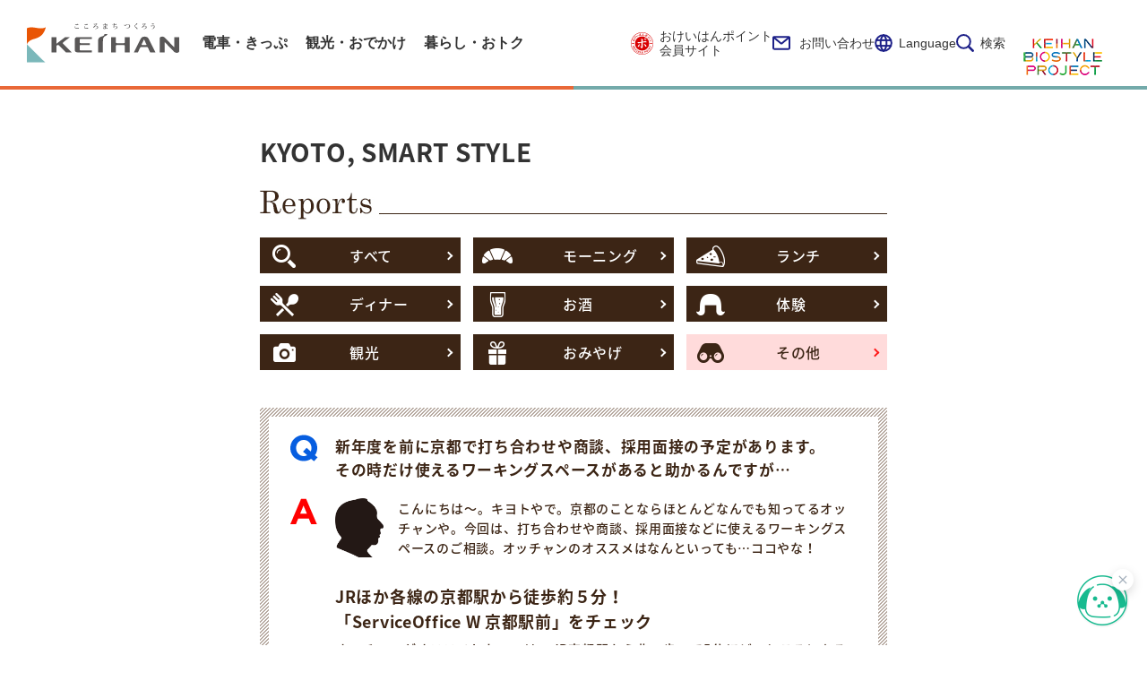

--- FILE ---
content_type: text/html; charset=UTF-8
request_url: https://www.keihan.co.jp/group/topics/kyoto/report/others/42.html
body_size: 57621
content:
<!DOCTYPE HTML>
<html lang="ja">
<head prefix="og: https://ogp.me/ns# fb: https://ogp.me/ns/fb# article: https://ogp.me/ns/article#">
<meta charset="UTF-8">
<meta http-equiv="X-UA-Compatible" content="IE=edge">
<!-- Google Tag Manager -->
<script>(function(w,d,s,l,i){w[l]=w[l]||[];w[l].push({'gtm.start':
new Date().getTime(),event:'gtm.js'});var f=d.getElementsByTagName(s)[0],
j=d.createElement(s),dl=l!='dataLayer'?'&l='+l:'';j.async=true;j.src=
'https://www.googletagmanager.com/gtm.js?id='+i+dl;f.parentNode.insertBefore(j,f);
})(window,document,'script','dataLayer','GTM-N3HM8B8');</script>
<!-- End Google Tag Manager -->

<title>新年度を前に京都で打ち合わせや商談、採用面接の予定があります。その時だけ使えるワーキングスペースがあると助かるんですが&#8230;｜レポート｜京都スマートスタイル｜トピックス｜京阪グループおトク情報｜京阪ホールディングス株式会社 京阪電気鉄道オフィシャルサイト</title>
<meta name="description" content="誰もが訪れる観光スポットも良いけれど、実は京都の魅力が濃縮された注目エリア。そんな、意外と知られていない「京都駅前」の楽しみ方を “京都通”たちがレクチャーします。">
<meta name="viewport" content="width=device-width">
<meta name="format-detection" content="telephone=no">

<meta name="twitter:card" content="summary_large_image">
<meta name="twitter:site" content="@okeihan_net">
<meta property="og:title" content="新年度を前に京都で打ち合わせや商談、採用面接の予定があります。その時だけ使えるワーキングスペースがあると助かるんですが&#8230;｜レポート｜京都スマートスタイル｜トピックス｜京阪グループおトク情報｜京阪ホールディングス株式会社 京阪電気鉄道オフィシャルサイト">
<meta property="og:description" content="誰もが訪れる観光スポットも良いけれど、実は京都の魅力が濃縮された注目エリア。そんな、意外と知られていない「京都駅前」の楽しみ方を “京都通”たちがレクチャーします。">
<meta property="og:type" content="article">
<meta property="og:url" content="https://www.keihan.co.jp/group/topics/kyoto/report/others/42.html">
<meta property="og:image" content="https://www.keihan.co.jp/group/topics/kyoto/report/others/img/42/img_ogp.png">
<meta property="og:site_name" content="京阪グループ">
<meta property="fb:app_id" content="190672107734480">
<meta property="og:locale" content="ja_JP">

<link rel="canonical" href="https://www.keihan.co.jp/group/topics/kyoto/report/others/42.html">
<link rel="shortcut icon" href="/app-files/img/symbol/favicon.ico">
<link rel="apple-touch-icon-precomposed" href="/app-files/img/symbol/apple-touch-icon.webp">
<script type="application/ld+json">
{
  "@context": "https://schema.org",
  "@type": "Organization",
  "url": "https://www.keihan.co.jp/",
  "logo": "https://www.keihan.co.jp/app-files/img/symbol/logo.webp"
}
</script>
<link rel="stylesheet" href="/app-files/css/app.css">
<script src="/group/topics/kyoto/js/jquery.js"></script>
<script src="/group/topics/kyoto/js/script.js"></script>
<script src="/group/topics/kyoto/js/jquery.matchHeight.js"></script>
<script>
$(function () {
    $('#is_sort li').matchHeight();
    $('.md_infoshop li a').matchHeight();
})
</script>
<link rel="stylesheet" href="/group/topics/kyoto/css/base.css">
<link rel="stylesheet" href="/group/topics/kyoto/css/rsp_style.css">
<link rel="stylesheet" href="//fonts.googleapis.com/earlyaccess/notosansjapanese.css">
</head>

<body>
<!-- Google Tag Manager (noscript) -->
<noscript><iframe src="https://www.googletagmanager.com/ns.html?id=GTM-N3HM8B8"
height="0" width="0" style="display:none;visibility:hidden"></iframe></noscript>
<!-- End Google Tag Manager (noscript) -->
<header id="header" class="Header">
  <div class="Header__inner">
    <div class="Header__head">
      <h1 class="header-logo"><a href="/" class="header-logo__type"><img src="/app-files/img/cmn_logo01.svg" alt="こころまち　つくろう KEIHAN" width="170" height="44"></a></h1>
      <!--/Header__head-->
    </div>
    <div class="Header__body">
      <div class="header-nav js-header-nav">
        <div class="header-nav__head">
          <nav class="header-gnav js-header-gnav js-header-clone__gnav">
            <ul class="header-gnav__list">
              <li class="js-header-nav__list" data-nav-current="traffic">
                <a href="#nav-traffic" class="header-gnav__type--trigger js-header-gnav__trigger" aria-expanded="false" aria-controls="nav-traffic"><span class="header-gnav__type__label">電車・きっぷ</span></a>
                <div id="nav-traffic" class="header-megamenu js-header-gnav__megamenu" aria-hidden="true">
                  <div class="header-megamenu__inner">
                    <div class="header-megamenu__head js-header-gnav__megamenu__head">
                      <div class="header-megamenu__head__inner">
                        <div class="header-megamenu__title"><a href="/traffic/" class="header-megamenu__title__type">電車・きっぷ トップ</a></div>
                      </div>
                    </div>
                    <div class="header-megamenu__body js-header-gnav__megamenu__body">
                      <div class="header-megamenu__body__inner">
                        <div class="header-megamenu__traffic">
                          <div class="header-megamenu__traffic__main">
                            <ul class="header-megamenu__traffic__menu js-header-traffic-menu">
                              <li>
                                <a href="#nav-traffic-station" class="header-megamenu__traffic__menu__head--trigger js-header-traffic-menu__trigger is-default" aria-expanded="false" aria-controls="nav-traffic-station" data-url="/traffic/station/">
                                  <div class="header-megamenu__traffic__menu__title">駅・路線</div>
                                </a>
                                <div id="nav-traffic-station" class="header-megamenu__traffic__menu__body js-header-traffic-menu__panel" aria-hidden="true">
                                  <div class="header-megamenu__traffic__title"><a href="/traffic/station/" class="header-megamenu__traffic__title__type">駅・路線 トップ</a></div>
                                  <div class="header-megamenu__traffic__link-list-wrap">
                                    <ul class="header-megamenu__traffic__link-list">
                                      <li><a href="/traffic/station/#tab-01" class="header-megamenu__traffic__link-list__type">路線から探す</a></li>
                                      <li><a href="/traffic/station/#tab-02" class="header-megamenu__traffic__link-list__type">駅名から探す</a></li>
                                      <li><a href="/traffic/station/noriba/" class="header-megamenu__traffic__link-list__type">乗車位置案内</a></li>
                                      <li><a href="/traffic/station/interchange/osaka.html" class="header-megamenu__traffic__link-list__type">他社線からの乗換案内</a></li>
                                    </ul>
                                  </div>
                                </div>
                              </li>
                              <li>
                                <a href="#nav-traffic-ticket" class="header-megamenu__traffic__menu__head--trigger js-header-traffic-menu__trigger" aria-expanded="false" aria-controls="nav-traffic-ticket" data-url="/traffic/ticket/">
                                  <div class="header-megamenu__traffic__menu__title">きっぷ・定期券</div>
                                </a>
                                <div id="nav-traffic-ticket" class="header-megamenu__traffic__menu__body js-header-traffic-menu__panel" aria-hidden="true">
                                  <div class="header-megamenu__traffic__title"><a href="/traffic/ticket/" class="header-megamenu__traffic__title__type">きっぷ・定期券 トップ</a></div>
                                  <div class="header-megamenu__traffic__link-list-wrap">
                                    <ul class="header-megamenu__traffic__link-list">
                                      <li><a href="/traffic/ticket/ticket.html" class="header-megamenu__traffic__link-list__type">普通券・回数券</a></li>
                                      <li><a href="/traffic/ticket/commuterpass/" class="header-megamenu__traffic__link-list__type">定期券</a></li>
                                      <li><a href="/traffic/ticket/group/" class="header-megamenu__traffic__link-list__type">団体券</a></li>
                                      <li><a href="/traffic/ticket/pitapa.html" class="header-megamenu__traffic__link-list__type">PiTaPa</a></li>
                                      <li><a href="/traffic/ticket/icoca.html" class="header-megamenu__traffic__link-list__type">ICOCA</a></li>
                                      <li><a href="/traffic/premiumcar/" class="header-megamenu__traffic__link-list__type">プレミアムカー券</a></li>
                                      <li><a href="/traffic/liner/" class="header-megamenu__traffic__link-list__type">ライナー券</a></li>
                                      <li><a href="/traffic/ticket/discount.html" class="header-megamenu__traffic__link-list__type">身体（知的）障がい者割引</a></li>
                                      <li><a href="/traffic/ticket/transfer.html" class="header-megamenu__traffic__link-list__type">振替輸送</a></li>
                                      <li><a href="/traffic/ticket/dunnage.html" class="header-megamenu__traffic__link-list__type">手回り品・入場券</a></li>
                                    </ul>
                                  </div>
                                </div>
                              </li>
                              <li>
                                <a href="#nav-traffic-safety" class="header-megamenu__traffic__menu__head--trigger js-header-traffic-menu__trigger" aria-expanded="false" aria-controls="nav-traffic-safety" data-url="/traffic/safety/">
                                  <div class="header-megamenu__traffic__menu__title">安全とバリアフリー</div>
                                </a>
                                <div id="nav-traffic-safety" class="header-megamenu__traffic__menu__body js-header-traffic-menu__panel" aria-hidden="true">
                                  <div class="header-megamenu__traffic__title"><a href="/traffic/safety/" class="header-megamenu__traffic__title__type">安全とバリアフリー トップ</a></div>
                                  <div class="header-megamenu__traffic__link-list-wrap">
                                    <ul class="header-megamenu__traffic__link-list">
                                      <li><a href="/traffic/safety/barrier-free/" class="header-megamenu__traffic__link-list__type">バリアフリー設備</a></li>
                                      <li><a href="/traffic/safety/babycarspace.html" class="header-megamenu__traffic__link-list__type">車イス・ベビーカー</a></li>
                                      <li><a href="/traffic/safety/priorityseat.html" class="header-megamenu__traffic__link-list__type">優先座席</a></li>
                                      <li><a href="/traffic/safety/womenonly.html" class="header-megamenu__traffic__link-list__type">女性専用車両</a></li>
                                      <li><a href="/traffic/safety/softcooling.html" class="header-megamenu__traffic__link-list__type">弱冷房車</a></li>
                                      <li><a href="/traffic/safety/wifi.html" class="header-megamenu__traffic__link-list__type">無料Wi-Fi</a></li>
                                      <li><a href="/traffic/safety/hijyosetsubi/" class="header-megamenu__traffic__link-list__type">緊急事態発生時の非常設備のご案内</a></li>
                                      <li><a href="/traffic/safety/child110.html" class="header-megamenu__traffic__link-list__type">こども110番の駅</a></li>
                                      <li><a href="/traffic/safety/other/" class="header-megamenu__traffic__link-list__type">その他の取り組み</a></li>
                                      <li><a href="/traffic/safety/poster/" class="header-megamenu__traffic__link-list__type">ポスターギャラリー</a></li>
                                    </ul>
                                  </div>
                                </div>
                              </li>
                              <li>
                                <a href="#nav-traffic-useful" class="header-megamenu__traffic__menu__head--trigger js-header-traffic-menu__trigger" aria-expanded="false" aria-controls="nav-traffic-useful" data-url="/traffic/useful/">
                                  <div class="header-megamenu__traffic__menu__title">便利なサービス</div>
                                </a>
                                <div id="nav-traffic-useful" class="header-megamenu__traffic__menu__body js-header-traffic-menu__panel" aria-hidden="true">
                                  <div class="header-megamenu__traffic__title"><a href="/traffic/useful/" class="header-megamenu__traffic__title__type">便利なサービス トップ</a></div>
                                  <div class="header-megamenu__traffic__link-list-wrap">
                                    <ul class="header-megamenu__traffic__link-list">
                                      <li><a href="/traffic/useful/coinlocker/" class="header-megamenu__traffic__link-list__type">コインロッカー</a></li>
                                      <li><a href="/traffic/useful/takuhaibin-locker.html" class="header-megamenu__traffic__link-list__type">オープン型宅配便ロッカー</a></li>
                                      <li><a href="/traffic/useful/multiecube/" class="header-megamenu__traffic__link-list__type">多機能ロッカー「マルチエキューブ」</a></li>
                                      <li><a href="/traffic/useful/parking/" class="header-megamenu__traffic__link-list__type">駐輪場</a></li>
                                      <li><a href="/traffic/useful/cycle.html" class="header-megamenu__traffic__link-list__type">シェアサイクル</a></li>
                                      <li><a href="/traffic/useful/exchange.html" class="header-megamenu__traffic__link-list__type">自動外貨両替機</a></li>
                                      <li><a href="/traffic/useful/parkandride/keihan.html" class="header-megamenu__traffic__link-list__type">パーク&amp;ライド</a></li>
                                      <li><a href="/traffic/useful/KTIC_gionshijo.html" class="header-megamenu__traffic__link-list__type">京阪ツーリストインフォメーションセンター祇󠄀園四条</a></li>
                                    </ul>
                                  </div>
                                </div>
                              </li>
                              <li><a href="/traffic/valueticket/" class="header-megamenu__traffic__menu__head"><div class="header-megamenu__traffic__menu__title">おトクな乗車券・乗車イベント</div></a></li>
                              <li>
                                <a href="#nav-traffic-railfan" class="header-megamenu__traffic__menu__head--trigger js-header-traffic-menu__trigger" aria-expanded="false" aria-controls="nav-traffic-railfan" data-url="/traffic/railfan/">
                                  <div class="header-megamenu__traffic__menu__title">京阪電車ファンコーナー</div>
                                </a>
                                <div id="nav-traffic-railfan" class="header-megamenu__traffic__menu__body js-header-traffic-menu__panel" aria-hidden="true">
                                  <div class="header-megamenu__traffic__title"><a href="/traffic/railfan/" class="header-megamenu__traffic__title__type">京阪電車ファンコーナー トップ</a></div>
                                  <div class="header-megamenu__traffic__link-list-wrap">
                                    <ul class="header-megamenu__traffic__link-list">
                                      <li><a href="/traffic/railfan/vehicle/" class="header-megamenu__traffic__link-list__type">車両図鑑</a></li>
                                      <li><a href="/traffic/railfan/goods-event/" class="header-megamenu__traffic__link-list__type">オリジナルグッズ</a></li>
                                      <li><a href="/traffic/sanzen-hiroba/" class="header-megamenu__traffic__link-list__type">SANZEN-HIROBA</a></li>
                                      <li><a href="/traffic/railfan/stamp.html" class="header-megamenu__traffic__link-list__type">駅スタンプ</a></li>
                                      <li><a href="/traffic/railfan/ekitag.html" class="header-megamenu__traffic__link-list__type">デジタル駅スタンプ「エキタグ」</a></li>
                                      <li><a href="/traffic/railfan/movie.html" class="header-megamenu__traffic__link-list__type">京阪電車動画</a></li>
                                      <li><a href="/traffic/railfan/melody.html" class="header-megamenu__traffic__link-list__type">発車メロディ</a></li>
                                      <li><a href="/traffic/railfan/download.html" class="header-megamenu__traffic__link-list__type">壁紙ダウンロード</a></li>
                                    </ul>
                                  </div>
                                </div>
                              </li>
                              <li><a href="/traffic/specialtrain/" class="header-megamenu__traffic__menu__head"><div class="header-megamenu__traffic__menu__title">ラッピング列車・ヘッドマーク</div></a></li>
                              <li><a href="/traffic/news/" class="header-megamenu__traffic__menu__head"><div class="header-megamenu__traffic__menu__title">京阪電車に関するお知らせ</div></a></li>
                              <li><a href="/traffic/other/" class="header-megamenu__traffic__menu__head"><div class="header-megamenu__traffic__menu__title">京阪電車以外の交通のご案内</div></a></li>
                            </ul>
                          </div>
                          <div class="header-megamenu__traffic__sub">
                            <div class="header-megamenu__traffic__service-wrap">
                              <div class="header-megamenu__traffic__service">
                                <a href="/traffic/information/" class="header-megamenu__traffic__service__type">
                                  <div class="header-megamenu__traffic__service__icon"><img src="/app-files/img/cmn_ic01_01.svg" alt="" width="45" height="45" loading="lazy"></div>
                                  <div class="header-megamenu__traffic__service__title">運行情報</div>
                                </a>
                              </div>
                              <div class="header-megamenu__traffic__service">
                                <a href="/zaisen/" class="header-megamenu__traffic__service__type">
                                  <div class="header-megamenu__traffic__service__icon"><img src="/app-files/img/cmn_ic01_02.svg" alt="" width="45" height="45" loading="lazy"></div>
                                  <div class="header-megamenu__traffic__service__title">列車走行位置</div>
                                </a>
                              </div>
                              <div class="header-megamenu__traffic__service">
                                <a href="/traffic/delay/" class="header-megamenu__traffic__service__type">
                                  <div class="header-megamenu__traffic__service__icon"><img src="/app-files/img/cmn_ic01_03.svg" alt="" width="45" height="45" loading="lazy"></div>
                                  <div class="header-megamenu__traffic__service__title">遅延証明書</div>
                                </a>
                              </div>
                              <div class="header-megamenu__traffic__service">
                                <a href="/traffic/time-fare/time.html" class="header-megamenu__traffic__service__type">
                                  <div class="header-megamenu__traffic__service__icon"><img src="/app-files/img/cmn_ic01_04.svg" alt="" width="45" height="45" loading="lazy"></div>
                                  <div class="header-megamenu__traffic__service__title">時刻表</div>
                                </a>
                              </div>
                              <div class="header-megamenu__traffic__service">
                                <a href="/traffic/time-fare/fare.html" class="header-megamenu__traffic__service__type">
                                  <div class="header-megamenu__traffic__service__icon"><img src="/app-files/img/cmn_ic01_05.svg" alt="" width="45" height="45" loading="lazy"></div>
                                  <div class="header-megamenu__traffic__service__title">運賃表</div>
                                </a>
                              </div>
                              <div class="header-megamenu__traffic__service">
                                <a href="/traffic/lost/" class="header-megamenu__traffic__service__type">
                                  <div class="header-megamenu__traffic__service__icon"><img src="/app-files/img/cmn_ic01_06.svg" alt="" width="45" height="45" loading="lazy"></div>
                                  <div class="header-megamenu__traffic__service__title">お忘れ物</div>
                                </a>
                              </div>
                            </div>
                            <div class="header-megamenu__traffic__card-wrap">
                              <div class="header-megamenu__traffic__card">
                                <a href="/traffic/premiumcar/" class="header-megamenu__traffic__card__type">
                                  <div class="header-megamenu__traffic__card__head">
                                    <div class="header-megamenu__traffic__card__image"><img src="/app-files/img/cmn_im01_01.webp" alt="" width="100" height="80" loading="lazy"></div>
                                  </div>
                                  <div class="header-megamenu__traffic__card__body">
                                    <div class="header-megamenu__traffic__card__title">特別車両「PREMIUM CAR」</div>
                                  </div>
                                </a>
                              </div>
                              <div class="header-megamenu__traffic__card">
                                <a href="/traffic/liner/" class="header-megamenu__traffic__card__type">
                                  <div class="header-megamenu__traffic__card__head">
                                    <div class="header-megamenu__traffic__card__image"><img src="/app-files/img/cmn_im01_02.webp" alt="" width="100" height="80" loading="lazy"></div>
                                  </div>
                                  <div class="header-megamenu__traffic__card__body">
                                    <div class="header-megamenu__traffic__card__title">全車両座席指定<br class="util-sp-hidden">「ライナー」列車</div>
                                  </div>
                                </a>
                              </div>
                            </div>
                          </div>
                        </div>
                      </div>
                    </div>
                    <button type="button" class="header-megamenu__close js-header-gnav__megamenu__close"><span class="header-megamenu__close__label">閉じる</span></button>
                  </div>
                </div>
              </li>
              <li class="js-header-nav__list" data-nav-current="visiting">
                <a href="#nav-visiting" class="header-gnav__type--trigger js-header-gnav__trigger" aria-expanded="false" aria-controls="nav-visiting"><span class="header-gnav__type__label">観光・おでかけ</span></a>
                <div id="nav-visiting" class="header-megamenu--visiting js-header-gnav__megamenu" aria-hidden="true">
                  <div class="header-megamenu__inner">
                    <div class="header-megamenu__head js-header-gnav__megamenu__head">
                      <div class="header-megamenu__head__inner">
                        <div class="header-megamenu__title"><a href="/visiting/" class="header-megamenu__title__type">観光・おでかけ トップ</a></div>
                      </div>
                    </div>
                    <div class="header-megamenu__body js-header-gnav__megamenu__body">
                      <div class="header-megamenu__body__inner">
                        <div class="header-megamenu__card-wrap" data-col-pc="4">
                          <div class="header-megamenu__card">
                            <a href="/visiting/area-topics/" class="header-megamenu__card__type">
                              <div class="header-megamenu__card__head">
                                <div class="header-megamenu__card__image"><img src="/app-files/img/cmn_im02_01.webp" alt="" width="90" height="96" loading="lazy"></div>
                              </div>
                              <div class="header-megamenu__card__body">
                                <div class="header-megamenu__card__title">京阪沿線<br class="util-sp-hidden">おでかけ情報</div>
                              </div>
                            </a>
                          </div>
                          <div class="header-megamenu__card">
                            <a href="/visiting/spot/" class="header-megamenu__card__type">
                              <div class="header-megamenu__card__head">
                                <div class="header-megamenu__card__image"><img src="/app-files/img/cmn_im02_02.webp" alt="" width="90" height="96" loading="lazy"></div>
                              </div>
                              <div class="header-megamenu__card__body">
                                <div class="header-megamenu__card__title">観光スポット</div>
                              </div>
                            </a>
                          </div>
                          <div class="header-megamenu__card">
                            <a href="/visiting/event/" class="header-megamenu__card__type">
                              <div class="header-megamenu__card__head">
                                <div class="header-megamenu__card__image"><img src="/app-files/img/cmn_im02_03.webp" alt="" width="90" height="96" loading="lazy"></div>
                              </div>
                              <div class="header-megamenu__card__body">
                                <div class="header-megamenu__card__title">イベント・<br class="util-sp-hidden">展示会</div>
                              </div>
                            </a>
                          </div>
                          <div class="header-megamenu__card">
                            <a href="/trip_kansai/" target="_blank" rel="noopener" class="header-megamenu__card__type--blank">
                              <div class="header-megamenu__card__head">
                                <div class="header-megamenu__card__image"><img src="/app-files/img/cmn_im02_04.webp" alt="" width="90" height="96" loading="lazy"></div>
                              </div>
                              <div class="header-megamenu__card__body">
                                <div class="header-megamenu__card__title">trip.KANSAI</div>
                              </div>
                            </a>
                          </div>
                        </div>
                        <div class="header-megamenu__link-list-wrap">
                          <ul class="header-megamenu__link-list" data-col-pc="5">
                            <li><a href="/visiting/hiking/" class="header-megamenu__link-list__type">ハイキング&amp;ウォーキング</a></li>
                            <li><a href="/visiting/bus-tour/" class="header-megamenu__link-list__type">日帰りバスツアー</a></li>
                            <li><a href="/okeihan/" class="header-megamenu__link-list__type">おけいはん</a></li>
                            <li><a href="/visiting/k-press/digitalbook/" class="header-megamenu__link-list__type">K PRESS デジタルブック</a></li>
                            <li><a href="https://keihan-official-form.spiral-site.com/kpress" target="_blank" rel="noopener" class="header-megamenu__link-list__type--blank">K PRESS プレゼント</a></li>
                          </ul>
                        </div>
                      </div>
                    </div>
                    <button type="button" class="header-megamenu__close js-header-gnav__megamenu__close"><span class="header-megamenu__close__label">閉じる</span></button>
                  </div>
                </div>
              </li>
              <li class="js-header-nav__list" data-nav-current="living">
                <a href="#nav-living" class="header-gnav__type--trigger js-header-gnav__trigger" aria-expanded="false" aria-controls="nav-living"><span class="header-gnav__type__label">暮らし・おトク</span></a>
                <div id="nav-living" class="header-megamenu--living js-header-gnav__megamenu" aria-hidden="true">
                  <div class="header-megamenu__inner">
                    <div class="header-megamenu__head js-header-gnav__megamenu__head">
                      <div class="header-megamenu__head__inner">
                        <div class="header-megamenu__title"><a href="/living/" class="header-megamenu__title__type">暮らし・おトク トップ</a></div>
                      </div>
                    </div>
                    <div class="header-megamenu__body js-header-gnav__megamenu__body">
                      <div class="header-megamenu__body__inner">
                        <div class="header-megamenu__card-wrap" data-col-pc="3">
                          <div class="header-megamenu__card">
                            <a href="/living/shopping.html" class="header-megamenu__card__type">
                              <div class="header-megamenu__card__head">
                                <div class="header-megamenu__card__image"><img src="/app-files/img/cmn_im03_01.webp" alt="" width="140" height="115" loading="lazy"></div>
                              </div>
                              <div class="header-megamenu__card__body">
                                <div class="header-megamenu__card__title">ショッピング</div>
                              </div>
                            </a>
                          </div>
                          <div class="header-megamenu__card">
                            <a href="/living/okeihan-point/" class="header-megamenu__card__type">
                              <div class="header-megamenu__card__head">
                                <div class="header-megamenu__card__image"><img src="/app-files/img/cmn_im03_02.webp" alt="" width="140" height="115" loading="lazy"></div>
                              </div>
                              <div class="header-megamenu__card__body">
                                <div class="header-megamenu__card__title">おけいはんポイント</div>
                              </div>
                            </a>
                          </div>
                          <div class="header-megamenu__card">
                            <a href="/living/housing.html" class="header-megamenu__card__type">
                              <div class="header-megamenu__card__head">
                                <div class="header-megamenu__card__image"><img src="/app-files/img/cmn_im03_03.webp" alt="" width="140" height="115" loading="lazy"></div>
                              </div>
                              <div class="header-megamenu__card__body">
                                <div class="header-megamenu__card__title">住まい・不動産</div>
                              </div>
                            </a>
                          </div>
                        </div>
                      </div>
                    </div>
                    <button type="button" class="header-megamenu__close js-header-gnav__megamenu__close"><span class="header-megamenu__close__label">閉じる</span></button>
                  </div>
                </div>
              </li>
              <li class="util-pc-hidden js-header-menu__contact"></li>
            </ul>
          </nav>
        </div>
        <div class="header-nav__body">
          <div class="header-nav-info-wrap">
            <div class="header-utility">
              <div class="header-utility__link-list-wrap">
                <ul class="header-utility__link-list">
                  <li class="util-sp-hidden">
                    <a href="/e-kenet/mypage/" class="header-utility__link-list__type--point"><span class="header-utility__link-list__icon"><img src="/app-files/img/cmn_ic12_01.svg" alt="" width="25" height="25" loading="lazy"></span><span class="header-utility__link-list__label">おけいはんポイント<br class="header-utility__link-list__label--br">会員サイト</span></a>
                  </li>
                  <li class="util-sp-hidden">
                    <div class="header-contact js-header-clone__contact"><a href="/contact/" class="header-contact__type"><span class="header-contact__icon"><img src="/app-files/img/sprite/icon.svg#contact-usage" alt="" width="20" height="20" loading="lazy"></span>お問い合わせ</a></div>
                  </li>
                  <li class="js-header-language">
                    <a href="#nav-language" class="header-utility__link-list__type--language js-header-language__trigger" aria-expanded="false" aria-controls="nav-language"><span class="header-utility__link-list__icon"><img src="/app-files/img/sprite/icon.svg#language-usage" alt="" width="20" height="20" loading="lazy"></span><span class="header-utility__link-list__label">Language</span></a>
                    <div id="nav-language" class="header-language js-header-language__panel" aria-hidden="true">
                      <div class="header-language__inner">
                        <ul class="header-language__list">
                          <li><a href="/travel/en/" class="header-language__type" lang="en">English</a></li>
                          <li><a href="/travel/cn/" class="header-language__type" lang="zh-Hans">簡体中文</a></li>
                          <li><a href="/travel/tw/" class="header-language__type" lang="zh-Hant">繁體中文</a></li>
                          <li><a href="/travel/kr/" class="header-language__type" lang="ko">한국어</a></li>
                        </ul>
                      </div>
                    </div>
                  </li>
                  <li class="util-sp-hidden js-header-search">
                    <a href="#nav-search" class="header-utility__link-list__type js-header-search__trigger" aria-expanded="false" aria-controls="nav-search"><span class="header-utility__link-list__icon"><img src="/app-files/img/sprite/icon.svg#search-usage" alt="" width="20" height="20" loading="lazy"></span><span class="header-utility__link-list__label">検索</span></a>
                    <div id="nav-search" class="header-search js-header-search__panel" aria-hidden="true">
                      <div class="header-search__inner js-header-move__search">
                        <form action="/search/" class="header-search__form">
                          <input type="text" name="q" id="qHeader" autocomplete="off" class="header-search__input js-header-search__input" placeholder="キーワードを入力">
                          <input type="submit" value="検索" class="header-search__submit">
                        </form>
                      </div>
                    </div>
                  </li>
                  <li class="util-pc-hidden">
                    <a href="#nav-menu" class="header-utility__link-list__type--menu js-header-menu__trigger" aria-expanded="false" aria-controls="nav-menu"><span class="header-utility__link-list__icon"><span></span></span><span class="header-utility__link-list__label js-header-menu__trigger__label">メニュー</span></a>
                    <div id="nav-menu" class="header-menu js-header-menu__megamenu" aria-hidden="true">
                      <div class="header-menu__inner">
                        <div class="header-menu__head">
                          <div class="header-search js-header-menu__search"></div>
                        </div>
                        <div class="header-menu__body js-header-menu__gnav"></div>
                        <div class="header-menu__foot">
                          <div class="header-okeihanpoint">
                            <div class="header-okeihanpoint__button"><a href="/e-kenet/mypage/" class="header-okeihanpoint__button__type">おけいはんポイント会員サイト</a></div>
                          </div>
                          <div class="header-corporate">
                            <div class="header-corporate__title">京阪ホールディングスの情報はこちら</div>
                            <div class="header-corporate__button"><a href="/corporate/" class="header-corporate__button__type"><span class="header-corporate__button__caption">京阪グループ</span><em class="header-corporate__button__strong">企業情報</em></a></div>
                          </div>
                        </div>
                      </div>
                    </div>
                  </li>
                </ul>
              </div>
              <div class="header-utility__button"><a href="/corporate/" class="header-utility__button__type js-header-search__unfocused">京阪グループ企業情報</a></div>
            </div>
          </div>
          <div class="header-logo-lv2-wrap">
            <div class="header-logo-lv2">
              <a href="/corporate/sustainability/biostyle/" class="header-logo-lv2__type"><img src="/app-files/img/cmn_logo03.webp" alt="KEIHAN BIOSTYLE PROJECT" width="88" height="41"></a>
            </div>
          </div>
        </div>
      </div>
      <!--/Header__body-->
    </div>
    <!--/Header__inner-->
  </div>
  <!--/Header-->
</header>
<main id="main" class="Main">
  <div class="Main__inner">
    <div class="Main__body">
      <div class="Main__content">
		<div class="md_kyoto">
		<h1 id="title" class="t_kyoto">KYOTO, SMART STYLE</h1>
<h2><img src="../../img/t_report.jpg" alt="" class="display_spnone" /><img src="../../img/t_report_sp.jpg" alt="" class="br_sp" /></h2>

<ul id="is_sort" class="is_sortlink">
	<li id="KeyAll" class="is_iconall"><a href="../#KeyAll">すべて</a></li>
	<li id="KeyMorning" class="is_iconmorning"><a href="../#KeyMorning">モーニング</a></li>
	<li id="KeyLunch" class="is_iconlunch"><a href="../#KeyLunch">ランチ</a></li>
	<li id="KeyDinner" class="is_icondinner"><a href="../#KeyDinner">ディナー</a></li>
	<li id="KeyLiquor" class="is_iconliquor"><a href="../#KeyLiquor">お酒</a></li>
	<li id="KeyExperience" class="is_iconexperience"><a href="../#KeyExperience">体験</a></li>
	<li id="KeyTourism" class="is_icontourism"><a href="../#KeyTourism">観光</a></li>
	<li id="KeySouvenir" class="is_iconsouvenir"><a href="../#KeySouvenir">おみやげ</a></li>
	<li id="KeyOthers" class="cd is_iconothers"><a href="../#KeyOthers">その他</a></li>
</ul>

<div id="report" class="md_naiyo"><div class="is_naiyo">
<dl>
<dt>新年度を前に京都で打ち合わせや商談、採用面接の予定があります。<br />その時だけ使えるワーキングスペースがあると助かるんですが&#8230;</dt>
<dd>
<p class="is_iconkiyoto">こんにちは〜。キヨトやで。京都のことならほとんどなんでも知ってるオッチャンや。今回は、打ち合わせや商談、採用面接などに使えるワーキングスペースのご相談。オッチャンのオススメはなんといっても…ココやな！</p>

<h3>JRほか各線の京都駅から徒歩約５分！<br />「ServiceOffice W 京都駅前」をチェック</h3>
<p>オッチャンがオススメしたいのは、JR京都駅から北へ歩いて5分ほどのところにある「サービスオフィスW 京都駅前」。</p>

<p><img src="img/42/1.jpg" alt="「サービスオフィスW 京都駅前」" /></p>
<p>東本願寺が一望できる、京都らしいところにあるコワーキングスペースです。</p>

<p><img src="img/42/2.jpg" alt="「サービスオフィスW 京都駅前」からの眺め" /></p>
<p>「サービスオフィスW 京都駅前」には、ビジネス利用の会員制の施設として専用個室やラウンジがあるんやけど、これに加えて会議室の一般利用もできるねん。会議室の一般利用は会員でなくてもOK！これが今回のお悩みにピッタリなんやないか、というわけや。</p>

<p><img src="img/42/3.jpg" alt="「サービスオフィスW 京都駅前」会議室" /></p>
<p>利用したい日の3日前までに予約するだけで利用できます。もし当日〜2日前に急に利用したいっていう時には電話してみてな。費用は4名会議室で15分あたり550円（税込）、6名会議室なら825円（税込）。最短30分から利用できるので、「京都でちょっと商談がしたい」「1人だけ京都で面接があって&#8230;」という時にも便利やな。</p>

<p><img src="img/42/4.jpg" alt="「サービスオフィスW 京都駅前」受付" /></p>
<p>会議室には卓上モニタやホワイトボード、複合型のコピー機もあるので資料の用意も心配なし！ 飛沫防止のアクリル板やアルコール消毒液も用意してあるし、ドリンク類もお茶やコーヒー、紅茶などがしっかりそろってる。身ひとつで来ても全然大丈夫やな。</p>

<p><img src="img/42/5.jpg" alt="「サービスオフィスW 京都駅前」複合機" /></p>
<p>「サービスオフィスW 京都駅前」は内覧が可能（平日9時～17時）。興味のある人はまずご予約を。絶対気に入ってもらえると思うわ。</p>

<p><img src="img/42/6.jpg" alt="「サービスオフィスW 京都駅前」地図" /></p>
<p class="pt20"><a href="https://www.serviceoffice-w.jp/topic/news/1132" target="_blank">詳しくはこちら</a></p>
<p class="pt20 px10 t_right">※2023年2月現在の情報です</p>
</dd>
</dl>
</div></div>

<div class="md_infoshop">
	<p>今回紹介した施設は&#8230;</p>
	<ul>
		<li><a href="../../spot/serviceofficew.html"><span>サービスオフィスW 京都駅前</span></a></li>
	</ul>
</div>

</div>
		
<div id="sharebutton" class="pt40">
  <div class="div_social">
  <ul>
    <li class="li_tw" data-label="Twitter"><a href="//twitter.com/share" class="twitter-share-button" data-count="horizontal" data-via="okeihan_net" data-lang="ja">Tweet</a>
      <script type="text/javascript" src="//platform.twitter.com/widgets.js"></script>
    </li>
    <li class="li_fb" data-label="Facebook">
      <div id="fb-root"></div>
      <script>(function(d, s, id) {
        var js, fjs = d.getElementsByTagName(s)[0];
        if (d.getElementById(id)) {return;}
        js = d.createElement(s); js.id = id;
        js.src = "//connect.facebook.net/ja_JP/sdk.js#xfbml=1&version=v2.0&appId=303825589633210";
        fjs.parentNode.insertBefore(js, fjs);
      }(document, 'script', 'facebook-jssdk'));</script>
      <div class="fb-like" data-send="false" data-layout="button_count" data-width="98" data-show-faces="false"></div>
    </li>
  </ul>
</div>
</div>

      </div>
      <!--/Main__body-->
    </div>
    <!--/Main__inner-->
  </div>
  <!--/Main-->
</main>
<footer id="footer" class="Footer">
  <div class="Footer__inner">
    <div class="Footer__body">
      <div class="Footer__body__inner">
        <div class="footer-nav">
          <div class="footer-nav__item">
            <div class="footer-nav__link-list-wrap">
              <ul class="footer-nav__link-list">
                <li>
                  <a href="/" class="footer-nav__link-list__type">京阪電車・おでかけ情報</a>
                  <div class="footer-nav__link-list__nest">
                    <div class="footer-nav__link-list-v2-wrap">
                      <ul class="footer-nav__link-list-v2" data-col-pc="1" data-col-sp="2">
                        <li><a href="/traffic/" class="footer-nav__link-list-v2__type">電車・きっぷ</a></li>
                        <li><a href="/visiting/" class="footer-nav__link-list-v2__type">観光・おでかけ</a></li>
                        <li><a href="/living/" class="footer-nav__link-list-v2__type">暮らし・おトク</a></li>
                        <li><a href="/business/" class="footer-nav__link-list-v2__type">企業・団体のお客さま</a></li>
                      </ul>
                    </div>
                  </div>
                </li>
              </ul>
            </div>
          </div>
          <div class="footer-nav__item">
            <div class="footer-nav__link-list-wrap">
              <ul class="footer-nav__link-list">
                <li>
                  <a href="/corporate/" class="footer-nav__link-list__type">京阪グループ企業情報</a>
                  <div class="footer-nav__link-list__nest">
                    <div class="footer-nav__link-list-v2-wrap">
                      <ul class="footer-nav__link-list-v2" data-col-pc="1" data-col-sp="2">
                        <li><a href="/corporate/company/" class="footer-nav__link-list-v2__type">企業情報</a></li>
                        <li><a href="/corporate/business/" class="footer-nav__link-list-v2__type">グループ事業</a></li>
                        <li><a href="/corporate/sustainability/" class="footer-nav__link-list-v2__type">サステナビリティ</a></li>
                        <li><a href="/corporate/ir/" class="footer-nav__link-list-v2__type">IR情報</a></li>
                        <li><a href="/corporate/recruit/" class="footer-nav__link-list-v2__type">採用情報</a></li>
                        <li><a href="/corporate/info/" class="footer-nav__link-list-v2__type">インフォメーション</a></li>
                        <li><a href="/corporate/kokoromachi/" class="footer-nav__link-list-v2__type">こころまち つくろう</a></li>
                      </ul>
                    </div>
                  </div>
                </li>
              </ul>
            </div>
          </div>
          <div class="footer-nav__item">
            <div class="footer-nav__link-list-wrap">
              <ul class="footer-nav__link-list">
                <li><a href="/contact/" class="footer-nav__link-list__type">お問い合わせ</a></li>
              </ul>
            </div>
          </div>
        </div>
        <div class="footer-social">
          <div class="footer-social__head">
            <div class="footer-social__title"><a href="/sns.html" class="footer-social__title__type">京阪グループ 公式SNSアカウント</a></div>
          </div>
          <div class="footer-social__body">
            <div class="footer-social__column">
              <div class="footer-social__column__item">
                <div class="footer-social__description-list-wrap">
                  <dl class="footer-social__description-list">
                    <dt>京阪電車運行情報</dt>
                    <dd>
                      <div class="footer-social__link-list-wrap">
                        <ul class="footer-social__link-list">
                          <li><a href="https://twitter.com/keihan_traffic" target="_blank" rel="noopener" class="footer-social__link-list__type"><img src="/app-files/img/cmn_ic02_01.svg" alt="X" width="30" height="30" loading="lazy"></a></li>
                        </ul>
                      </div>
                    </dd>
                  </dl>
                  <dl class="footer-social__description-list">
                    <dt>京阪電車おでかけ情報</dt>
                    <dd>
                      <div class="footer-social__link-list-wrap">
                        <ul class="footer-social__link-list">
                          <li><a href="https://twitter.com/okeihan_net" target="_blank" rel="noopener" class="footer-social__link-list__type"><img src="/app-files/img/cmn_ic02_01.svg" alt="X" width="30" height="30" loading="lazy"></a></li>
                          <li><a href="https://www.facebook.com/okeihan.net" target="_blank" rel="noopener" class="footer-social__link-list__type"><img src="/app-files/img/cmn_ic02_02.svg" alt="facebook" width="30" height="30" loading="lazy"></a></li>
                          <li><a href="https://www.instagram.com/keihan_railway/" target="_blank" rel="noopener" class="footer-social__link-list__type"><img src="/app-files/img/cmn_ic02_03.webp" alt="instagram" width="30" height="30" loading="lazy"></a></li>
                          <li><a href="https://page.line.me/888iduak" target="_blank" rel="noopener" class="footer-social__link-list__type"><img src="/app-files/img/cmn_ic02_04.svg" alt="line" width="30" height="30" loading="lazy"></a></li>
                        </ul>
                      </div>
                    </dd>
                  </dl>
                  <dl class="footer-social__description-list">
                    <dt>天満橋はちけんや部！</dt>
                    <dd>
                      <div class="footer-social__link-list-wrap">
                        <ul class="footer-social__link-list">
                          <li><a href="https://twitter.com/tenhachi_bu" target="_blank" rel="noopener" class="footer-social__link-list__type"><img src="/app-files/img/cmn_ic02_01.svg" alt="X" width="30" height="30" loading="lazy"></a></li>
                          <li><a href="https://www.instagram.com/tenhachi_bu/" target="_blank" rel="noopener" class="footer-social__link-list__type"><img src="/app-files/img/cmn_ic02_03.webp" alt="instagram" width="30" height="30" loading="lazy"></a></li>
                        </ul>
                      </div>
                    </dd>
                  </dl>
                </div>
              </div>
              <div class="footer-social__column__item">
                <div class="footer-social__description-list-wrap">
                  <dl class="footer-social__description-list">
                    <dt>京阪電車ファン情報</dt>
                    <dd>
                      <div class="footer-social__link-list-wrap">
                        <ul class="footer-social__link-list">
                          <li><a href="https://page.line.me/062bmsgr" target="_blank" rel="noopener" class="footer-social__link-list__type"><img src="/app-files/img/cmn_ic02_04.svg" alt="line" width="30" height="30" loading="lazy"></a></li>
                        </ul>
                      </div>
                    </dd>
                  </dl>
                  <dl class="footer-social__description-list">
                    <dt>京阪電車チャンネル</dt>
                    <dd>
                      <div class="footer-social__link-list-wrap">
                        <ul class="footer-social__link-list">
                          <li><a href="https://www.youtube.com/@keihan_railway" target="_blank" rel="noopener" class="footer-social__link-list__type"><img src="/app-files/img/cmn_ic02_05.svg" alt="youtube" width="30" height="30" loading="lazy"></a></li>
                        </ul>
                      </div>
                    </dd>
                  </dl>
                  <dl class="footer-social__description-list">
                    <dt>SANZEN-HIROBA</dt>
                    <dd>
                      <div class="footer-social__link-list-wrap">
                        <ul class="footer-social__link-list">
                          <li><a href="https://twitter.com/sanzenhiroba" target="_blank" rel="noopener" class="footer-social__link-list__type"><img src="/app-files/img/cmn_ic02_01.svg" alt="X" width="30" height="30" loading="lazy"></a></li>
                        </ul>
                      </div>
                    </dd>
                  </dl>
                  <dl class="footer-social__description-list">
                    <dt>京阪ホールディングス</dt>
                    <dd>
                      <div class="footer-social__link-list-wrap">
                        <ul class="footer-social__link-list">
                          <li><a href="https://www.youtube.com/@keihan_holdings" target="_blank" rel="noopener" class="footer-social__link-list__type"><img src="/app-files/img/cmn_ic02_05.svg" alt="youtube" width="30" height="30" loading="lazy"></a></li>
                        </ul>
                      </div>
                    </dd>
                  </dl>
                  <dl class="footer-social__description-list util-sp-hidden">
                    <dt>BIOSTYLE PROJECT</dt>
                    <dd>
                      <div class="footer-social__link-list-wrap">
                        <ul class="footer-social__link-list">
                          <li><a href="https://www.instagram.com/keihan_biostyle/" target="_blank" rel="noopener" class="footer-social__link-list__type"><img src="/app-files/img/cmn_ic02_03.webp" alt="instagram" width="30" height="30" loading="lazy"></a></li>
                        </ul>
                      </div>
                    </dd>
                  </dl>
                  <dl class="footer-social__description-list util-pc-hidden">
                    <dt style="width:11em; margin-right:0;">BIOSTYLE PROJECT</dt>
                    <dd>
                      <div class="footer-social__link-list-wrap">
                        <ul class="footer-social__link-list">
                          <li><a href="https://www.instagram.com/keihan_biostyle/" target="_blank" rel="noopener" class="footer-social__link-list__type"><img src="/app-files/img/cmn_ic02_03.webp" alt="instagram" width="30" height="30" loading="lazy"></a></li>
                        </ul>
                      </div>
                    </dd>
                  </dl>
                </div>
              </div>
            </div>
          </div>
        </div>
      </div>
      <!--/Footer__body-->
    </div>
    <div class="Footer__foot">
      <div class="Footer__foot__inner">
        <div class="footer-utility">
          <div class="footer-utility__link-list-wrap">
            <ul class="footer-utility__link-list" data-col-pc="auto" data-col-sp="2">
              <li><a href="/terms.html" class="footer-utility__link-list__type">ご利用に際して</a></li>
              <li><a href="/policy.html" class="footer-utility__link-list__type">プライバシーポリシー</a></li>
              <li><a href="/privacy/" class="footer-utility__link-list__type">個人情報保護方針</a></li>
              <li><a href="/accessibility.html" class="footer-utility__link-list__type">アクセシビリティ方針</a></li>
              <li><a href="/security.html" class="footer-utility__link-list__type">セキュリティ方針</a></li>
              <li><a href="/sitemap.html" class="footer-utility__link-list__type">サイトマップ</a></li>
            </ul>
          </div>
        </div>
        <div class="footer-copyright">
          <small class="footer-copyright__label" lang="en">Copyright &copy; Keihan Holdings Co.,Ltd. All rights reserved.</small>
        </div>
      </div>
      <!--/Footer__foot-->
    </div>
    <div class="Footer__guide">
      <div class="footer-pagetop js-pagetop">
        <a href="#header">ページ上部へ</a>
      </div>
      <!--/Footer__guide-->
    </div>
    <!--/Footer__inner-->
  </div>
  <!--/Footer-->
</footer>
<script src="/app-files/js/app.js"></script>
<script src="/app-files/js/geniee/geniee_suggest.js"></script>
</body>
</html>


--- FILE ---
content_type: text/css
request_url: https://www.keihan.co.jp/app-files/css/app.css
body_size: 86647
content:
@charset "UTF-8";
.anchor-navi__label:before,.button-v2 .button-v2__type:after,.card-v2 .card-v2__type .card-v2__body:after,.card-v2 .card-v2__type:after,.card-v3 .card-v3__type .card-v3__body:after,.card-v3 .card-v3__type:after,.card .card__type .card__body:after,.card .card__type:after,.cmn-advantage-anchor__link:after,.cmn-anchor-navi__label:before,.cmn-button-melody .cmn-button-melody__type:after,.cmn-campaign-news .cmn-campaign-news__type .cmn-campaign-news__title:after,.cmn-corporate-news .cmn-corporate-news__type .cmn-corporate-news__title:after,.cmn-document-news .cmn-document-news__link:after,.cmn-hiking-event-card .cmn-hiking-event-card__type .cmn-hiking-event-card__body:after,.cmn-hiking-event-card .cmn-hiking-event-card__type:after,.cmn-icon-card .cmn-icon-card__type .cmn-icon-card__body:after,.cmn-icon-card .cmn-icon-card__type:after,.cmn-icon-link-list>li>[class*=__type]:before,.cmn-image-anchor-navi__label:before,.cmn-important-box__link-list>li>[class*=__type]:before,.cmn-info-card__type .cmn-info-card__title:after,.cmn-inquiry-v2__link-list>li>[class*=__type]:before,.cmn-inquiry-v4__link-list>li>[class*=__type]:before,.cmn-sale-card__body:after,.cmn-sale-card__type:after,.cmn-station-guide__heading__name:after,.cmn-traffic-railfan-vehicle-nav__card .cmn-traffic-railfan-vehicle-nav__card__type .cmn-traffic-railfan-vehicle-nav__card__body:after,.cmn-traffic-railfan-vehicle-nav__card .cmn-traffic-railfan-vehicle-nav__card__type:after,.description-list-v2__type:after,.description-list-v3__type:after,.description-list-v4__type:after,.description-list__type:after,.download__link-list__type--blank:before,.download__link-list__type--excel:before,.download__link-list__type--modal:before,.download__link-list__type--pdf:before,.download__link-list__type--powerpoint:before,.download__link-list__type--rss:before,.download__link-list__type--video:before,.download__link-list__type--word:before,.download__link-list__type--zip:before,.download__link-list__type:before,.footer-nav__link-list__type:after,.footer-social__title__type:after,.header-contact__type:after,.header-corporate__button__type:after,.header-gnav__type:after,.header-megamenu__card__type .header-megamenu__card__title:after,.header-megamenu__card__type:after,.header-megamenu__link-list>li>[class*=__type]:before,.header-megamenu__link-list__type:after,.header-megamenu__traffic__card__type:after,.header-megamenu__traffic__menu__head--trigger .header-megamenu__traffic__menu__title:after,.header-megamenu__traffic__menu__head .header-megamenu__traffic__menu__title:after,.header-megamenu__traffic__title__type:after,.header-okeihanpoint__button__type:after,.header-snav__type:after,.heading2--center__link .heading2--center__title:after,.heading2-v2--center__link .heading2-v2--center__title:after,.heading2-v2__link .heading2-v2__title:after,.heading2__link .heading2__title:after,.heading3--center__link .heading3--center__title:after,.heading3-v2--center__link .heading3-v2--center__title:after,.heading3-v2__link .heading3-v2__title:after,.heading3__link .heading3__title:after,.heading4--center__link .heading4--center__title:after,.heading4-v2--center__link .heading4-v2--center__title:after,.heading4-v2__link .heading4-v2__title:after,.heading4__link .heading4__title:after,.heading5--center__link .heading5--center__title:after,.heading5__link .heading5__title:after,.heading6--center__link .heading6--center__title:after,.heading6__link .heading6__title:after,.link-list>li>[class*=__type]:before,.main-breadcrumb__list>li:before,.main-lnav__stage1>li>[class*=__type]:before,.main-lnav__title__type:after,.news .news__type .news__title:after{display:inline-block;position:relative;overflow:hidden;background:url(/app-files/img/sprite/icon.svg#arrow-usage) no-repeat 50%;background-size:contain;text-indent:100%;vertical-align:middle;white-space:nowrap;content:""}.button-v2 .button-v2__type:after,.card-v2 .card-v2__type .card-v2__body:after,.card-v2 .card-v2__type:after,.card-v3 .card-v3__type .card-v3__body:after,.card-v3 .card-v3__type:after,.card .card__type .card__body:after,.card .card__type:after,.cmn-button-melody .cmn-button-melody__type:after,.cmn-campaign-news .cmn-campaign-news__type .cmn-campaign-news__title:after,.cmn-corporate-news .cmn-corporate-news__type .cmn-corporate-news__title:after,.cmn-document-news .cmn-document-news__link:after,.cmn-hiking-event-card .cmn-hiking-event-card__type .cmn-hiking-event-card__body:after,.cmn-hiking-event-card .cmn-hiking-event-card__type:after,.cmn-icon-card .cmn-icon-card__type .cmn-icon-card__body:after,.cmn-icon-card .cmn-icon-card__type:after,.cmn-icon-link-list>li>[class*=__type]:before,.cmn-important-box__link-list>li>[class*=__type]:before,.cmn-info-card__type .cmn-info-card__title:after,.cmn-inquiry-v2__link-list>li>[class*=__type]:before,.cmn-inquiry-v4__link-list>li>[class*=__type]:before,.cmn-sale-card__body:after,.cmn-sale-card__type:after,.cmn-traffic-railfan-vehicle-nav__card .cmn-traffic-railfan-vehicle-nav__card__type .cmn-traffic-railfan-vehicle-nav__card__body:after,.cmn-traffic-railfan-vehicle-nav__card .cmn-traffic-railfan-vehicle-nav__card__type:after,.description-list-v2__type:after,.description-list-v3__type:after,.description-list-v4__type:after,.description-list__type:after,.download__link-list__type--blank:before,.download__link-list__type--excel:before,.download__link-list__type--modal:before,.download__link-list__type--pdf:before,.download__link-list__type--powerpoint:before,.download__link-list__type--rss:before,.download__link-list__type--video:before,.download__link-list__type--word:before,.download__link-list__type--zip:before,.download__link-list__type:before,.footer-nav__link-list__type:after,.footer-social__title__type:after,.header-contact__type:after,.header-corporate__button__type:after,.header-gnav__type:after,.header-megamenu__link-list>li>[class*=__type]:before,.header-megamenu__link-list__type:after,.header-megamenu__traffic__menu__head--trigger .header-megamenu__traffic__menu__title:after,.header-megamenu__traffic__menu__head .header-megamenu__traffic__menu__title:after,.header-megamenu__traffic__title__type:after,.header-okeihanpoint__button__type:after,.header-snav__type:after,.heading2--center__link .heading2--center__title:after,.heading2-v2--center__link .heading2-v2--center__title:after,.heading2-v2__link .heading2-v2__title:after,.heading2__link .heading2__title:after,.heading3--center__link .heading3--center__title:after,.heading3-v2--center__link .heading3-v2--center__title:after,.heading3-v2__link .heading3-v2__title:after,.heading3__link .heading3__title:after,.heading4--center__link .heading4--center__title:after,.heading4-v2--center__link .heading4-v2--center__title:after,.heading4-v2__link .heading4-v2__title:after,.heading4__link .heading4__title:after,.heading5--center__link .heading5--center__title:after,.heading5__link .heading5__title:after,.heading6--center__link .heading6--center__title:after,.heading6__link .heading6__title:after,.link-list>li>[class*=__type]:before,.main-breadcrumb__list>li:before,.main-lnav__stage1>li>[class*=__type]:before,.main-lnav__title__type:after,.news .news__type .news__title:after{-webkit-transform:rotate(0deg);transform:rotate(0deg)}.anchor-navi__label:before,.cmn-advantage-anchor__link:after,.cmn-anchor-navi__label:before,.cmn-image-anchor-navi__label:before{-webkit-transform:rotate(90deg);transform:rotate(90deg)}.button-v3 .button-v3__type:after,.button .button__type:after,.cmn-inquiry-v4__button__type:after,.header-megamenu__title__type:after,.inquiry-button .inquiry-button__type:after{-webkit-backface-visibility:hidden;display:inline-block;position:relative;background-image:url(/app-files/img/sprite/icon.svg#arrow2-usage);vertical-align:middle;content:"";-webkit-transform:rotate(0deg);transform:rotate(0deg)}.header-megamenu__traffic__link-list>li>[class*=__type]:before{-webkit-backface-visibility:hidden;display:inline-block;position:relative;background-image:url(/app-files/img/sprite/icon.svg#arrow3-usage);vertical-align:middle;content:""}.cmn-info-card__type .cmn-info-card__title:after,.cmn-station-guide__heading__name:after,.description-list-v2__type:after,.description-list-v3__type:after,.description-list-v4__type:after,.description-list__type:after,.footer-social__title__type:after,.header-megamenu__traffic__title__type:after,.heading2--center__link .heading2--center__title:after,.heading2-v2--center__link .heading2-v2--center__title:after,.heading2-v2__link .heading2-v2__title:after,.heading2__link .heading2__title:after,.heading3--center__link .heading3--center__title:after,.heading3-v2--center__link .heading3-v2--center__title:after,.heading3-v2__link .heading3-v2__title:after,.heading3__link .heading3__title:after,.heading4--center__link .heading4--center__title:after,.heading4-v2--center__link .heading4-v2--center__title:after,.heading4-v2__link .heading4-v2__title:after,.heading4__link .heading4__title:after,.heading5--center__link .heading5--center__title:after,.heading5__link .heading5__title:after,.heading6--center__link .heading6--center__title:after,.heading6__link .heading6__title:after,.main-lnav__title__type:after{margin-left:5px}.anchor-navi__label:before,.card-v2 .card-v2__type .card-v2__body:after,.card-v2 .card-v2__type:after,.card-v3 .card-v3__type .card-v3__body:after,.card-v3 .card-v3__type:after,.card .card__type .card__body:after,.card .card__type:after,.cmn-anchor-navi__label:before,.cmn-hiking-event-card .cmn-hiking-event-card__type .cmn-hiking-event-card__body:after,.cmn-hiking-event-card .cmn-hiking-event-card__type:after,.cmn-icon-card .cmn-icon-card__type .cmn-icon-card__body:after,.cmn-icon-card .cmn-icon-card__type:after,.cmn-image-anchor-navi__label:before,.cmn-inquiry-v4__button__type:after,.cmn-sale-card__body:after,.cmn-sale-card__type:after,.cmn-traffic-railfan-vehicle-nav__card .cmn-traffic-railfan-vehicle-nav__card__type .cmn-traffic-railfan-vehicle-nav__card__body:after,.cmn-traffic-railfan-vehicle-nav__card .cmn-traffic-railfan-vehicle-nav__card__type:after,.header-contact__type:after,.header-corporate__button__type:after,.header-gnav__type:after,.header-megamenu__card__type .header-megamenu__card__title:after,.header-megamenu__card__type:after,.header-megamenu__link-list__type:after,.header-megamenu__traffic__card__type:after,.header-megamenu__traffic__menu__head--trigger .header-megamenu__traffic__menu__title:after,.header-megamenu__traffic__menu__head .header-megamenu__traffic__menu__title:after,.header-okeihanpoint__button__type:after,.header-snav__type:after{position:absolute;top:50%}.button-v2 .button-v2__type--blank:after,.button-v2 .button-v2__type--excel:after,.button-v2 .button-v2__type--modal:after,.button-v2 .button-v2__type--pdf:after,.button-v2 .button-v2__type--powerpoint:after,.button-v2 .button-v2__type--rss:after,.button-v2 .button-v2__type--video:after,.button-v2 .button-v2__type--word:after,.button-v2 .button-v2__type--zip:after,.button-v3 .button-v3__type--blank:after,.button-v3 .button-v3__type--excel:after,.button-v3 .button-v3__type--modal:after,.button-v3 .button-v3__type--pdf:after,.button-v3 .button-v3__type--powerpoint:after,.button-v3 .button-v3__type--rss:after,.button-v3 .button-v3__type--video:after,.button-v3 .button-v3__type--word:after,.button-v3 .button-v3__type--zip:after,.button .button__type--blank:after,.button .button__type--excel:after,.button .button__type--modal:after,.button .button__type--pdf:after,.button .button__type--powerpoint:after,.button .button__type--rss:after,.button .button__type--video:after,.button .button__type--word:after,.button .button__type--zip:after,.card-v2 .card-v2__type--blank--scaleup .card-v2__body:after,.card-v2 .card-v2__type--blank--scaleup:after,.card-v2 .card-v2__type--blank .card-v2__body:after,.card-v2 .card-v2__type--blank:after,.card-v2 .card-v2__type--excel--scaleup .card-v2__body:after,.card-v2 .card-v2__type--excel--scaleup:after,.card-v2 .card-v2__type--excel .card-v2__body:after,.card-v2 .card-v2__type--excel:after,.card-v2 .card-v2__type--modal--scaleup .card-v2__body:after,.card-v2 .card-v2__type--modal--scaleup:after,.card-v2 .card-v2__type--modal .card-v2__body:after,.card-v2 .card-v2__type--modal:after,.card-v2 .card-v2__type--movie .card-v2__body:after,.card-v2 .card-v2__type--pdf--scaleup .card-v2__body:after,.card-v2 .card-v2__type--pdf--scaleup:after,.card-v2 .card-v2__type--pdf .card-v2__body:after,.card-v2 .card-v2__type--pdf:after,.card-v2 .card-v2__type--powerpoint--scaleup .card-v2__body:after,.card-v2 .card-v2__type--powerpoint--scaleup:after,.card-v2 .card-v2__type--powerpoint .card-v2__body:after,.card-v2 .card-v2__type--powerpoint:after,.card-v2 .card-v2__type--rss--scaleup .card-v2__body:after,.card-v2 .card-v2__type--rss--scaleup:after,.card-v2 .card-v2__type--rss .card-v2__body:after,.card-v2 .card-v2__type--rss:after,.card-v2 .card-v2__type--video--scaleup .card-v2__body:after,.card-v2 .card-v2__type--video--scaleup:after,.card-v2 .card-v2__type--video .card-v2__body:after,.card-v2 .card-v2__type--video:after,.card-v2 .card-v2__type--word--scaleup .card-v2__body:after,.card-v2 .card-v2__type--word--scaleup:after,.card-v2 .card-v2__type--word .card-v2__body:after,.card-v2 .card-v2__type--word:after,.card-v2 .card-v2__type--zip--scaleup .card-v2__body:after,.card-v2 .card-v2__type--zip--scaleup:after,.card-v2 .card-v2__type--zip .card-v2__body:after,.card-v2 .card-v2__type--zip:after,.card-v3 .card-v3__type--blank--scaleup .card-v3__body:after,.card-v3 .card-v3__type--blank--scaleup:after,.card-v3 .card-v3__type--blank .card-v3__body:after,.card-v3 .card-v3__type--blank:after,.card-v3 .card-v3__type--excel--scaleup .card-v3__body:after,.card-v3 .card-v3__type--excel--scaleup:after,.card-v3 .card-v3__type--excel .card-v3__body:after,.card-v3 .card-v3__type--excel:after,.card-v3 .card-v3__type--modal--scaleup .card-v3__body:after,.card-v3 .card-v3__type--modal--scaleup:after,.card-v3 .card-v3__type--modal .card-v3__body:after,.card-v3 .card-v3__type--modal:after,.card-v3 .card-v3__type--pdf--scaleup .card-v3__body:after,.card-v3 .card-v3__type--pdf--scaleup:after,.card-v3 .card-v3__type--pdf .card-v3__body:after,.card-v3 .card-v3__type--pdf:after,.card-v3 .card-v3__type--powerpoint--scaleup .card-v3__body:after,.card-v3 .card-v3__type--powerpoint--scaleup:after,.card-v3 .card-v3__type--powerpoint .card-v3__body:after,.card-v3 .card-v3__type--powerpoint:after,.card-v3 .card-v3__type--rss--scaleup .card-v3__body:after,.card-v3 .card-v3__type--rss--scaleup:after,.card-v3 .card-v3__type--rss .card-v3__body:after,.card-v3 .card-v3__type--rss:after,.card-v3 .card-v3__type--video--scaleup .card-v3__body:after,.card-v3 .card-v3__type--video--scaleup:after,.card-v3 .card-v3__type--video .card-v3__body:after,.card-v3 .card-v3__type--video:after,.card-v3 .card-v3__type--word--scaleup .card-v3__body:after,.card-v3 .card-v3__type--word--scaleup:after,.card-v3 .card-v3__type--word .card-v3__body:after,.card-v3 .card-v3__type--word:after,.card-v3 .card-v3__type--zip--scaleup .card-v3__body:after,.card-v3 .card-v3__type--zip--scaleup:after,.card-v3 .card-v3__type--zip .card-v3__body:after,.card-v3 .card-v3__type--zip:after,.card .card__type--blank--scaleup .card__body:after,.card .card__type--blank--scaleup:after,.card .card__type--blank .card__body:after,.card .card__type--blank:after,.card .card__type--excel--scaleup .card__body:after,.card .card__type--excel--scaleup:after,.card .card__type--excel .card__body:after,.card .card__type--excel:after,.card .card__type--modal--scaleup .card__body:after,.card .card__type--modal--scaleup:after,.card .card__type--modal .card__body:after,.card .card__type--modal:after,.card .card__type--pdf--scaleup .card__body:after,.card .card__type--pdf--scaleup:after,.card .card__type--pdf .card__body:after,.card .card__type--pdf:after,.card .card__type--powerpoint--scaleup .card__body:after,.card .card__type--powerpoint--scaleup:after,.card .card__type--powerpoint .card__body:after,.card .card__type--powerpoint:after,.card .card__type--rss--scaleup .card__body:after,.card .card__type--rss--scaleup:after,.card .card__type--rss .card__body:after,.card .card__type--rss:after,.card .card__type--video--scaleup .card__body:after,.card .card__type--video--scaleup:after,.card .card__type--video .card__body:after,.card .card__type--video:after,.card .card__type--word--scaleup .card__body:after,.card .card__type--word--scaleup:after,.card .card__type--word .card__body:after,.card .card__type--word:after,.card .card__type--zip--scaleup .card__body:after,.card .card__type--zip--scaleup:after,.card .card__type--zip .card__body:after,.card .card__type--zip:after,.cmn-button-melody .cmn-button-melody__type--blank:after,.cmn-button-melody .cmn-button-melody__type--excel:after,.cmn-button-melody .cmn-button-melody__type--modal:after,.cmn-button-melody .cmn-button-melody__type--pdf:after,.cmn-button-melody .cmn-button-melody__type--powerpoint:after,.cmn-button-melody .cmn-button-melody__type--rss:after,.cmn-button-melody .cmn-button-melody__type--video:after,.cmn-button-melody .cmn-button-melody__type--word:after,.cmn-button-melody .cmn-button-melody__type--zip:after,.cmn-button-melody.is-active .cmn-button-melody__type--player:after,.cmn-button-melody__type--player:after,.cmn-campaign-news .cmn-campaign-news__type--blank .cmn-campaign-news__title:after,.cmn-campaign-news .cmn-campaign-news__type--excel .cmn-campaign-news__title:after,.cmn-campaign-news .cmn-campaign-news__type--modal .cmn-campaign-news__title:after,.cmn-campaign-news .cmn-campaign-news__type--pdf .cmn-campaign-news__title:after,.cmn-campaign-news .cmn-campaign-news__type--powerpoint .cmn-campaign-news__title:after,.cmn-campaign-news .cmn-campaign-news__type--rss .cmn-campaign-news__title:after,.cmn-campaign-news .cmn-campaign-news__type--video .cmn-campaign-news__title:after,.cmn-campaign-news .cmn-campaign-news__type--word .cmn-campaign-news__title:after,.cmn-campaign-news .cmn-campaign-news__type--zip .cmn-campaign-news__title:after,.cmn-corporate-news .cmn-corporate-news__type--blank .cmn-corporate-news__title:after,.cmn-corporate-news .cmn-corporate-news__type--excel .cmn-corporate-news__title:after,.cmn-corporate-news .cmn-corporate-news__type--modal .cmn-corporate-news__title:after,.cmn-corporate-news .cmn-corporate-news__type--pdf .cmn-corporate-news__title:after,.cmn-corporate-news .cmn-corporate-news__type--powerpoint .cmn-corporate-news__title:after,.cmn-corporate-news .cmn-corporate-news__type--rss .cmn-corporate-news__title:after,.cmn-corporate-news .cmn-corporate-news__type--video .cmn-corporate-news__title:after,.cmn-corporate-news .cmn-corporate-news__type--word .cmn-corporate-news__title:after,.cmn-corporate-news .cmn-corporate-news__type--zip .cmn-corporate-news__title:after,.cmn-document-news .cmn-document-news__link--blank:after,.cmn-document-news .cmn-document-news__link--excel:after,.cmn-document-news .cmn-document-news__link--modal:after,.cmn-document-news .cmn-document-news__link--pdf:after,.cmn-document-news .cmn-document-news__link--powerpoint:after,.cmn-document-news .cmn-document-news__link--rss:after,.cmn-document-news .cmn-document-news__link--video:after,.cmn-document-news .cmn-document-news__link--word:after,.cmn-document-news .cmn-document-news__link--zip:after,.cmn-hiking-event-heading__button__type:after,.cmn-icon-card .cmn-icon-card__type--blank .cmn-icon-card__body:after,.cmn-icon-card .cmn-icon-card__type--blank:after,.cmn-icon-link-list__type--blank:after,.cmn-icon-link-list__type--pdf:after,.cmn-important-box__link-list__type--blank:after,.cmn-important-box__link-list__type--excel:after,.cmn-important-box__link-list__type--modal:after,.cmn-important-box__link-list__type--pdf:after,.cmn-important-box__link-list__type--powerpoint:after,.cmn-important-box__link-list__type--rss:after,.cmn-important-box__link-list__type--video:after,.cmn-important-box__link-list__type--word:after,.cmn-important-box__link-list__type--zip:after,.cmn-info-card__type--blank .cmn-info-card__title:after,.cmn-info-card__type--pdf .cmn-info-card__title:after,.cmn-inquiry-v2-link--mail:after,.cmn-inquiry-v2__link-list__type--blank:after,.cmn-inquiry-v2__link-list__type--excel:after,.cmn-inquiry-v2__link-list__type--modal:after,.cmn-inquiry-v2__link-list__type--pdf:after,.cmn-inquiry-v2__link-list__type--powerpoint:after,.cmn-inquiry-v2__link-list__type--rss:after,.cmn-inquiry-v2__link-list__type--video:after,.cmn-inquiry-v2__link-list__type--word:after,.cmn-inquiry-v2__link-list__type--zip:after,.cmn-inquiry-v4__button__type--blank:after,.cmn-inquiry-v4__link-list__type--blank:after,.cmn-inquiry-v4__link-list__type--excel:after,.cmn-inquiry-v4__link-list__type--modal:after,.cmn-inquiry-v4__link-list__type--pdf:after,.cmn-inquiry-v4__link-list__type--powerpoint:after,.cmn-inquiry-v4__link-list__type--rss:after,.cmn-inquiry-v4__link-list__type--video:after,.cmn-inquiry-v4__link-list__type--word:after,.cmn-inquiry-v4__link-list__type--zip:after,.cmn-recommend-keyword-button__type:after,.cmn-station-guide__heading__name--blank:after,.cmn-station-guide__heading__name--pdf:after,.cmn-traffic-railfan-vehicle-nav__card .cmn-traffic-railfan-vehicle-nav__card__type--blank .cmn-traffic-railfan-vehicle-nav__card__body:after,.cmn-traffic-railfan-vehicle-nav__card .cmn-traffic-railfan-vehicle-nav__card__type--blank:after,.cmn-traffic-railfan-vehicle-nav__card .cmn-traffic-railfan-vehicle-nav__card__type--pdf .cmn-traffic-railfan-vehicle-nav__card__body:after,.cmn-traffic-railfan-vehicle-nav__card .cmn-traffic-railfan-vehicle-nav__card__type--pdf:after,.description-list-v2__type--blank:after,.description-list-v2__type--excel:after,.description-list-v2__type--modal:after,.description-list-v2__type--pdf:after,.description-list-v2__type--powerpoint:after,.description-list-v2__type--rss:after,.description-list-v2__type--video:after,.description-list-v2__type--word:after,.description-list-v2__type--zip:after,.description-list-v3__type--blank:after,.description-list-v3__type--excel:after,.description-list-v3__type--modal:after,.description-list-v3__type--pdf:after,.description-list-v3__type--powerpoint:after,.description-list-v3__type--rss:after,.description-list-v3__type--video:after,.description-list-v3__type--word:after,.description-list-v3__type--zip:after,.description-list-v4__type--blank:after,.description-list-v4__type--excel:after,.description-list-v4__type--modal:after,.description-list-v4__type--pdf:after,.description-list-v4__type--powerpoint:after,.description-list-v4__type--rss:after,.description-list-v4__type--video:after,.description-list-v4__type--word:after,.description-list-v4__type--zip:after,.description-list__type--blank:after,.description-list__type--excel:after,.description-list__type--modal:after,.description-list__type--pdf:after,.description-list__type--powerpoint:after,.description-list__type--rss:after,.description-list__type--video:after,.description-list__type--word:after,.description-list__type--zip:after,.download__link-list__type--blank:after,.download__link-list__type--excel:after,.download__link-list__type--modal:after,.download__link-list__type--pdf:after,.download__link-list__type--powerpoint:after,.download__link-list__type--rss:after,.download__link-list__type--video:after,.download__link-list__type--word:after,.download__link-list__type--zip:after,.figure a.figure__frame--modal:after,.footer-nav__link-list-v2__type--blank:after,.footer-nav__link-list-v2__type--pdf:after,.footer-nav__link-list__type--blank:after,.footer-nav__link-list__type--pdf:after,.footer-utility__link-list__type--blank:after,.footer-utility__link-list__type--pdf:after,.header-gnav__type--blank:after,.header-gnav__type--pdf:after,.header-megamenu__card__type--blank .header-megamenu__card__title:after,.header-megamenu__card__type--blank:after,.header-megamenu__card__type--pdf .header-megamenu__card__title:after,.header-megamenu__card__type--pdf:after,.header-megamenu__link-list__type--blank:after,.header-megamenu__link-list__type--pdf:after,.header-megamenu__traffic__card__type--blank:after,.header-megamenu__traffic__card__type--pdf:after,.header-megamenu__traffic__link-list__type--blank:after,.header-megamenu__traffic__link-list__type--pdf:after,.header-megamenu__traffic__menu__head--blank .header-megamenu__traffic__menu__title:after,.header-megamenu__traffic__menu__head--pdf .header-megamenu__traffic__menu__title:after,.header-snav__type--blank:after,.header-snav__type--pdf:after,.heading2--center__link--blank .heading2--center__title:after,.heading2--center__link--excel .heading2--center__title:after,.heading2--center__link--modal .heading2--center__title:after,.heading2--center__link--pdf .heading2--center__title:after,.heading2--center__link--powerpoint .heading2--center__title:after,.heading2--center__link--rss .heading2--center__title:after,.heading2--center__link--video .heading2--center__title:after,.heading2--center__link--word .heading2--center__title:after,.heading2--center__link--zip .heading2--center__title:after,.heading2-v2--center__link--blank .heading2-v2--center__title:after,.heading2-v2--center__link--excel .heading2-v2--center__title:after,.heading2-v2--center__link--modal .heading2-v2--center__title:after,.heading2-v2--center__link--pdf .heading2-v2--center__title:after,.heading2-v2--center__link--powerpoint .heading2-v2--center__title:after,.heading2-v2--center__link--rss .heading2-v2--center__title:after,.heading2-v2--center__link--video .heading2-v2--center__title:after,.heading2-v2--center__link--word .heading2-v2--center__title:after,.heading2-v2--center__link--zip .heading2-v2--center__title:after,.heading2-v2__link--blank .heading2-v2__title:after,.heading2-v2__link--excel .heading2-v2__title:after,.heading2-v2__link--modal .heading2-v2__title:after,.heading2-v2__link--pdf .heading2-v2__title:after,.heading2-v2__link--powerpoint .heading2-v2__title:after,.heading2-v2__link--rss .heading2-v2__title:after,.heading2-v2__link--video .heading2-v2__title:after,.heading2-v2__link--word .heading2-v2__title:after,.heading2-v2__link--zip .heading2-v2__title:after,.heading2__link--blank .heading2__title:after,.heading2__link--excel .heading2__title:after,.heading2__link--modal .heading2__title:after,.heading2__link--pdf .heading2__title:after,.heading2__link--powerpoint .heading2__title:after,.heading2__link--rss .heading2__title:after,.heading2__link--video .heading2__title:after,.heading2__link--word .heading2__title:after,.heading2__link--zip .heading2__title:after,.heading3--center__link--blank .heading3--center__title:after,.heading3--center__link--excel .heading3--center__title:after,.heading3--center__link--modal .heading3--center__title:after,.heading3--center__link--pdf .heading3--center__title:after,.heading3--center__link--powerpoint .heading3--center__title:after,.heading3--center__link--rss .heading3--center__title:after,.heading3--center__link--video .heading3--center__title:after,.heading3--center__link--word .heading3--center__title:after,.heading3--center__link--zip .heading3--center__title:after,.heading3-v2--center__link--blank .heading3-v2--center__title:after,.heading3-v2--center__link--excel .heading3-v2--center__title:after,.heading3-v2--center__link--modal .heading3-v2--center__title:after,.heading3-v2--center__link--pdf .heading3-v2--center__title:after,.heading3-v2--center__link--powerpoint .heading3-v2--center__title:after,.heading3-v2--center__link--rss .heading3-v2--center__title:after,.heading3-v2--center__link--video .heading3-v2--center__title:after,.heading3-v2--center__link--word .heading3-v2--center__title:after,.heading3-v2--center__link--zip .heading3-v2--center__title:after,.heading3-v2__link--blank .heading3-v2__title:after,.heading3-v2__link--excel .heading3-v2__title:after,.heading3-v2__link--modal .heading3-v2__title:after,.heading3-v2__link--pdf .heading3-v2__title:after,.heading3-v2__link--powerpoint .heading3-v2__title:after,.heading3-v2__link--rss .heading3-v2__title:after,.heading3-v2__link--video .heading3-v2__title:after,.heading3-v2__link--word .heading3-v2__title:after,.heading3-v2__link--zip .heading3-v2__title:after,.heading3__link--blank .heading3__title:after,.heading3__link--excel .heading3__title:after,.heading3__link--modal .heading3__title:after,.heading3__link--pdf .heading3__title:after,.heading3__link--powerpoint .heading3__title:after,.heading3__link--rss .heading3__title:after,.heading3__link--video .heading3__title:after,.heading3__link--word .heading3__title:after,.heading3__link--zip .heading3__title:after,.heading4--center__link--blank .heading4--center__title:after,.heading4--center__link--excel .heading4--center__title:after,.heading4--center__link--modal .heading4--center__title:after,.heading4--center__link--pdf .heading4--center__title:after,.heading4--center__link--powerpoint .heading4--center__title:after,.heading4--center__link--rss .heading4--center__title:after,.heading4--center__link--video .heading4--center__title:after,.heading4--center__link--word .heading4--center__title:after,.heading4--center__link--zip .heading4--center__title:after,.heading4-v2--center__link--blank .heading4-v2--center__title:after,.heading4-v2--center__link--excel .heading4-v2--center__title:after,.heading4-v2--center__link--modal .heading4-v2--center__title:after,.heading4-v2--center__link--pdf .heading4-v2--center__title:after,.heading4-v2--center__link--powerpoint .heading4-v2--center__title:after,.heading4-v2--center__link--rss .heading4-v2--center__title:after,.heading4-v2--center__link--video .heading4-v2--center__title:after,.heading4-v2--center__link--word .heading4-v2--center__title:after,.heading4-v2--center__link--zip .heading4-v2--center__title:after,.heading4-v2__link--blank .heading4-v2__title:after,.heading4-v2__link--excel .heading4-v2__title:after,.heading4-v2__link--modal .heading4-v2__title:after,.heading4-v2__link--pdf .heading4-v2__title:after,.heading4-v2__link--powerpoint .heading4-v2__title:after,.heading4-v2__link--rss .heading4-v2__title:after,.heading4-v2__link--video .heading4-v2__title:after,.heading4-v2__link--word .heading4-v2__title:after,.heading4-v2__link--zip .heading4-v2__title:after,.heading4__link--blank .heading4__title:after,.heading4__link--excel .heading4__title:after,.heading4__link--modal .heading4__title:after,.heading4__link--pdf .heading4__title:after,.heading4__link--powerpoint .heading4__title:after,.heading4__link--rss .heading4__title:after,.heading4__link--video .heading4__title:after,.heading4__link--word .heading4__title:after,.heading4__link--zip .heading4__title:after,.heading5--center__link--blank .heading5--center__title:after,.heading5--center__link--excel .heading5--center__title:after,.heading5--center__link--modal .heading5--center__title:after,.heading5--center__link--pdf .heading5--center__title:after,.heading5--center__link--powerpoint .heading5--center__title:after,.heading5--center__link--rss .heading5--center__title:after,.heading5--center__link--video .heading5--center__title:after,.heading5--center__link--word .heading5--center__title:after,.heading5--center__link--zip .heading5--center__title:after,.heading5__link--blank .heading5__title:after,.heading5__link--excel .heading5__title:after,.heading5__link--modal .heading5__title:after,.heading5__link--pdf .heading5__title:after,.heading5__link--powerpoint .heading5__title:after,.heading5__link--rss .heading5__title:after,.heading5__link--video .heading5__title:after,.heading5__link--word .heading5__title:after,.heading5__link--zip .heading5__title:after,.heading6--center__link--blank .heading6--center__title:after,.heading6--center__link--excel .heading6--center__title:after,.heading6--center__link--modal .heading6--center__title:after,.heading6--center__link--pdf .heading6--center__title:after,.heading6--center__link--powerpoint .heading6--center__title:after,.heading6--center__link--rss .heading6--center__title:after,.heading6--center__link--video .heading6--center__title:after,.heading6--center__link--word .heading6--center__title:after,.heading6--center__link--zip .heading6--center__title:after,.heading6__link--blank .heading6__title:after,.heading6__link--excel .heading6__title:after,.heading6__link--modal .heading6__title:after,.heading6__link--pdf .heading6__title:after,.heading6__link--powerpoint .heading6__title:after,.heading6__link--rss .heading6__title:after,.heading6__link--video .heading6__title:after,.heading6__link--word .heading6__title:after,.heading6__link--zip .heading6__title:after,.inquiry-button .inquiry-button__type--blank:after,.inquiry-button .inquiry-button__type--excel:after,.inquiry-button .inquiry-button__type--modal:after,.inquiry-button .inquiry-button__type--pdf:after,.inquiry-button .inquiry-button__type--powerpoint:after,.inquiry-button .inquiry-button__type--rss:after,.inquiry-button .inquiry-button__type--video:after,.inquiry-button .inquiry-button__type--word:after,.inquiry-button .inquiry-button__type--zip:after,.link-list__type--blank:after,.link-list__type--excel:after,.link-list__type--modal:after,.link-list__type--pdf:after,.link-list__type--powerpoint:after,.link-list__type--rss:after,.link-list__type--video:after,.link-list__type--word:after,.link-list__type--zip:after,.main-lnav__stage1__type--blank:after,.main-lnav__stage1__type--pdf:after,.main-lnav__title__type--blank:after,.main-lnav__title__type--pdf:after,.news .news__type--blank .news__title:after,.news .news__type--excel .news__title:after,.news .news__type--modal .news__title:after,.news .news__type--pdf .news__title:after,.news .news__type--powerpoint .news__title:after,.news .news__type--rss .news__title:after,.news .news__type--video .news__title:after,.news .news__type--word .news__title:after,.news .news__type--zip .news__title:after,.pulldown-navi__link--rss:before,.tooltip:link:after,.util-link--blank:after,.util-link--excel:after,.util-link--modal:after,.util-link--pdf:after,.util-link--powerpoint:after,.util-link--rss:after,.util-link--video:after,.util-link--word:after,.util-link--zip:after{display:inline-block;position:relative;overflow:hidden;background:no-repeat 50%;background-size:contain;text-indent:100%;vertical-align:middle;white-space:nowrap;content:""}.button-v2 .button-v2__type--blank:after,.button-v3 .button-v3__type--blank:after,.button .button__type--blank:after,.card-v2 .card-v2__type--blank--scaleup .card-v2__body:after,.card-v2 .card-v2__type--blank--scaleup:after,.card-v2 .card-v2__type--blank .card-v2__body:after,.card-v2 .card-v2__type--blank:after,.card-v3 .card-v3__type--blank--scaleup .card-v3__body:after,.card-v3 .card-v3__type--blank--scaleup:after,.card-v3 .card-v3__type--blank .card-v3__body:after,.card-v3 .card-v3__type--blank:after,.card .card__type--blank--scaleup .card__body:after,.card .card__type--blank--scaleup:after,.card .card__type--blank .card__body:after,.card .card__type--blank:after,.cmn-button-melody .cmn-button-melody__type--blank:after,.cmn-campaign-news .cmn-campaign-news__type--blank .cmn-campaign-news__title:after,.cmn-corporate-news .cmn-corporate-news__type--blank .cmn-corporate-news__title:after,.cmn-document-news .cmn-document-news__link--blank:after,.cmn-icon-card .cmn-icon-card__type--blank .cmn-icon-card__body:after,.cmn-icon-card .cmn-icon-card__type--blank:after,.cmn-icon-link-list__type--blank:after,.cmn-important-box__link-list__type--blank:after,.cmn-info-card__type--blank .cmn-info-card__title:after,.cmn-inquiry-v2-link--mail:after,.cmn-inquiry-v2__link-list__type--blank:after,.cmn-inquiry-v4__link-list__type--blank:after,.cmn-station-guide__heading__name--blank:after,.cmn-traffic-railfan-vehicle-nav__card .cmn-traffic-railfan-vehicle-nav__card__type--blank .cmn-traffic-railfan-vehicle-nav__card__body:after,.cmn-traffic-railfan-vehicle-nav__card .cmn-traffic-railfan-vehicle-nav__card__type--blank:after,.description-list-v2__type--blank:after,.description-list-v3__type--blank:after,.description-list-v4__type--blank:after,.description-list__type--blank:after,.download__link-list__type--blank:after,.footer-nav__link-list-v2__type--blank:after,.footer-nav__link-list__type--blank:after,.footer-utility__link-list__type--blank:after,.header-gnav__type--blank:after,.header-megamenu__card__type--blank .header-megamenu__card__title:after,.header-megamenu__card__type--blank:after,.header-megamenu__link-list__type--blank:after,.header-megamenu__traffic__card__type--blank:after,.header-megamenu__traffic__link-list__type--blank:after,.header-megamenu__traffic__menu__head--blank .header-megamenu__traffic__menu__title:after,.header-snav__type--blank:after,.heading2--center__link--blank .heading2--center__title:after,.heading2-v2--center__link--blank .heading2-v2--center__title:after,.heading2-v2__link--blank .heading2-v2__title:after,.heading2__link--blank .heading2__title:after,.heading3--center__link--blank .heading3--center__title:after,.heading3-v2--center__link--blank .heading3-v2--center__title:after,.heading3-v2__link--blank .heading3-v2__title:after,.heading3__link--blank .heading3__title:after,.heading4--center__link--blank .heading4--center__title:after,.heading4-v2--center__link--blank .heading4-v2--center__title:after,.heading4-v2__link--blank .heading4-v2__title:after,.heading4__link--blank .heading4__title:after,.heading5--center__link--blank .heading5--center__title:after,.heading5__link--blank .heading5__title:after,.heading6--center__link--blank .heading6--center__title:after,.heading6__link--blank .heading6__title:after,.inquiry-button .inquiry-button__type--blank:after,.link-list__type--blank:after,.main-lnav__stage1__type--blank:after,.main-lnav__title__type--blank:after,.news .news__type--blank .news__title:after,.util-link--blank:after{background-image:url(/app-files/img/sprite/icon.svg#blank-usage)}.button-v2 .button-v2__type--pdf:after,.button-v3 .button-v3__type--pdf:after,.button .button__type--pdf:after,.card-v2 .card-v2__type--pdf--scaleup .card-v2__body:after,.card-v2 .card-v2__type--pdf--scaleup:after,.card-v2 .card-v2__type--pdf .card-v2__body:after,.card-v2 .card-v2__type--pdf:after,.card-v3 .card-v3__type--pdf--scaleup .card-v3__body:after,.card-v3 .card-v3__type--pdf--scaleup:after,.card-v3 .card-v3__type--pdf .card-v3__body:after,.card-v3 .card-v3__type--pdf:after,.card .card__type--pdf--scaleup .card__body:after,.card .card__type--pdf--scaleup:after,.card .card__type--pdf .card__body:after,.card .card__type--pdf:after,.cmn-button-melody .cmn-button-melody__type--pdf:after,.cmn-campaign-news .cmn-campaign-news__type--pdf .cmn-campaign-news__title:after,.cmn-corporate-news .cmn-corporate-news__type--pdf .cmn-corporate-news__title:after,.cmn-document-news .cmn-document-news__link--pdf:after,.cmn-icon-link-list__type--pdf:after,.cmn-important-box__link-list__type--pdf:after,.cmn-info-card__type--pdf .cmn-info-card__title:after,.cmn-inquiry-v2__link-list__type--pdf:after,.cmn-inquiry-v4__link-list__type--pdf:after,.cmn-station-guide__heading__name--pdf:after,.cmn-traffic-railfan-vehicle-nav__card .cmn-traffic-railfan-vehicle-nav__card__type--pdf .cmn-traffic-railfan-vehicle-nav__card__body:after,.cmn-traffic-railfan-vehicle-nav__card .cmn-traffic-railfan-vehicle-nav__card__type--pdf:after,.description-list-v2__type--pdf:after,.description-list-v3__type--pdf:after,.description-list-v4__type--pdf:after,.description-list__type--pdf:after,.download__link-list__type--pdf:after,.footer-nav__link-list-v2__type--pdf:after,.footer-nav__link-list__type--pdf:after,.footer-utility__link-list__type--pdf:after,.header-gnav__type--pdf:after,.header-megamenu__card__type--pdf .header-megamenu__card__title:after,.header-megamenu__card__type--pdf:after,.header-megamenu__link-list__type--pdf:after,.header-megamenu__traffic__card__type--pdf:after,.header-megamenu__traffic__link-list__type--pdf:after,.header-megamenu__traffic__menu__head--pdf .header-megamenu__traffic__menu__title:after,.header-snav__type--pdf:after,.heading2--center__link--pdf .heading2--center__title:after,.heading2-v2--center__link--pdf .heading2-v2--center__title:after,.heading2-v2__link--pdf .heading2-v2__title:after,.heading2__link--pdf .heading2__title:after,.heading3--center__link--pdf .heading3--center__title:after,.heading3-v2--center__link--pdf .heading3-v2--center__title:after,.heading3-v2__link--pdf .heading3-v2__title:after,.heading3__link--pdf .heading3__title:after,.heading4--center__link--pdf .heading4--center__title:after,.heading4-v2--center__link--pdf .heading4-v2--center__title:after,.heading4-v2__link--pdf .heading4-v2__title:after,.heading4__link--pdf .heading4__title:after,.heading5--center__link--pdf .heading5--center__title:after,.heading5__link--pdf .heading5__title:after,.heading6--center__link--pdf .heading6--center__title:after,.heading6__link--pdf .heading6__title:after,.inquiry-button .inquiry-button__type--pdf:after,.link-list__type--pdf:after,.main-lnav__stage1__type--pdf:after,.main-lnav__title__type--pdf:after,.news .news__type--pdf .news__title:after,.util-link--pdf:after{background-image:url(/app-files/img/sprite/icon.svg#pdf-usage)}.button-v2 .button-v2__type--excel:after,.button-v3 .button-v3__type--excel:after,.button .button__type--excel:after,.card-v2 .card-v2__type--excel--scaleup .card-v2__body:after,.card-v2 .card-v2__type--excel--scaleup:after,.card-v2 .card-v2__type--excel .card-v2__body:after,.card-v2 .card-v2__type--excel:after,.card-v3 .card-v3__type--excel--scaleup .card-v3__body:after,.card-v3 .card-v3__type--excel--scaleup:after,.card-v3 .card-v3__type--excel .card-v3__body:after,.card-v3 .card-v3__type--excel:after,.card .card__type--excel--scaleup .card__body:after,.card .card__type--excel--scaleup:after,.card .card__type--excel .card__body:after,.card .card__type--excel:after,.cmn-button-melody .cmn-button-melody__type--excel:after,.cmn-campaign-news .cmn-campaign-news__type--excel .cmn-campaign-news__title:after,.cmn-corporate-news .cmn-corporate-news__type--excel .cmn-corporate-news__title:after,.cmn-document-news .cmn-document-news__link--excel:after,.cmn-important-box__link-list__type--excel:after,.cmn-inquiry-v2__link-list__type--excel:after,.cmn-inquiry-v4__link-list__type--excel:after,.description-list-v2__type--excel:after,.description-list-v3__type--excel:after,.description-list-v4__type--excel:after,.description-list__type--excel:after,.download__link-list__type--excel:after,.heading2--center__link--excel .heading2--center__title:after,.heading2-v2--center__link--excel .heading2-v2--center__title:after,.heading2-v2__link--excel .heading2-v2__title:after,.heading2__link--excel .heading2__title:after,.heading3--center__link--excel .heading3--center__title:after,.heading3-v2--center__link--excel .heading3-v2--center__title:after,.heading3-v2__link--excel .heading3-v2__title:after,.heading3__link--excel .heading3__title:after,.heading4--center__link--excel .heading4--center__title:after,.heading4-v2--center__link--excel .heading4-v2--center__title:after,.heading4-v2__link--excel .heading4-v2__title:after,.heading4__link--excel .heading4__title:after,.heading5--center__link--excel .heading5--center__title:after,.heading5__link--excel .heading5__title:after,.heading6--center__link--excel .heading6--center__title:after,.heading6__link--excel .heading6__title:after,.inquiry-button .inquiry-button__type--excel:after,.link-list__type--excel:after,.news .news__type--excel .news__title:after,.util-link--excel:after{background-image:url(/app-files/img/sprite/icon.svg#excel-usage)}.button-v2 .button-v2__type--word:after,.button-v3 .button-v3__type--word:after,.button .button__type--word:after,.card-v2 .card-v2__type--word--scaleup .card-v2__body:after,.card-v2 .card-v2__type--word--scaleup:after,.card-v2 .card-v2__type--word .card-v2__body:after,.card-v2 .card-v2__type--word:after,.card-v3 .card-v3__type--word--scaleup .card-v3__body:after,.card-v3 .card-v3__type--word--scaleup:after,.card-v3 .card-v3__type--word .card-v3__body:after,.card-v3 .card-v3__type--word:after,.card .card__type--word--scaleup .card__body:after,.card .card__type--word--scaleup:after,.card .card__type--word .card__body:after,.card .card__type--word:after,.cmn-button-melody .cmn-button-melody__type--word:after,.cmn-campaign-news .cmn-campaign-news__type--word .cmn-campaign-news__title:after,.cmn-corporate-news .cmn-corporate-news__type--word .cmn-corporate-news__title:after,.cmn-document-news .cmn-document-news__link--word:after,.cmn-important-box__link-list__type--word:after,.cmn-inquiry-v2__link-list__type--word:after,.cmn-inquiry-v4__link-list__type--word:after,.description-list-v2__type--word:after,.description-list-v3__type--word:after,.description-list-v4__type--word:after,.description-list__type--word:after,.download__link-list__type--word:after,.heading2--center__link--word .heading2--center__title:after,.heading2-v2--center__link--word .heading2-v2--center__title:after,.heading2-v2__link--word .heading2-v2__title:after,.heading2__link--word .heading2__title:after,.heading3--center__link--word .heading3--center__title:after,.heading3-v2--center__link--word .heading3-v2--center__title:after,.heading3-v2__link--word .heading3-v2__title:after,.heading3__link--word .heading3__title:after,.heading4--center__link--word .heading4--center__title:after,.heading4-v2--center__link--word .heading4-v2--center__title:after,.heading4-v2__link--word .heading4-v2__title:after,.heading4__link--word .heading4__title:after,.heading5--center__link--word .heading5--center__title:after,.heading5__link--word .heading5__title:after,.heading6--center__link--word .heading6--center__title:after,.heading6__link--word .heading6__title:after,.inquiry-button .inquiry-button__type--word:after,.link-list__type--word:after,.news .news__type--word .news__title:after,.util-link--word:after{background-image:url(/app-files/img/sprite/icon.svg#word-usage)}.button-v2 .button-v2__type--powerpoint:after,.button-v3 .button-v3__type--powerpoint:after,.button .button__type--powerpoint:after,.card-v2 .card-v2__type--powerpoint--scaleup .card-v2__body:after,.card-v2 .card-v2__type--powerpoint--scaleup:after,.card-v2 .card-v2__type--powerpoint .card-v2__body:after,.card-v2 .card-v2__type--powerpoint:after,.card-v3 .card-v3__type--powerpoint--scaleup .card-v3__body:after,.card-v3 .card-v3__type--powerpoint--scaleup:after,.card-v3 .card-v3__type--powerpoint .card-v3__body:after,.card-v3 .card-v3__type--powerpoint:after,.card .card__type--powerpoint--scaleup .card__body:after,.card .card__type--powerpoint--scaleup:after,.card .card__type--powerpoint .card__body:after,.card .card__type--powerpoint:after,.cmn-button-melody .cmn-button-melody__type--powerpoint:after,.cmn-campaign-news .cmn-campaign-news__type--powerpoint .cmn-campaign-news__title:after,.cmn-corporate-news .cmn-corporate-news__type--powerpoint .cmn-corporate-news__title:after,.cmn-document-news .cmn-document-news__link--powerpoint:after,.cmn-important-box__link-list__type--powerpoint:after,.cmn-inquiry-v2__link-list__type--powerpoint:after,.cmn-inquiry-v4__link-list__type--powerpoint:after,.description-list-v2__type--powerpoint:after,.description-list-v3__type--powerpoint:after,.description-list-v4__type--powerpoint:after,.description-list__type--powerpoint:after,.download__link-list__type--powerpoint:after,.heading2--center__link--powerpoint .heading2--center__title:after,.heading2-v2--center__link--powerpoint .heading2-v2--center__title:after,.heading2-v2__link--powerpoint .heading2-v2__title:after,.heading2__link--powerpoint .heading2__title:after,.heading3--center__link--powerpoint .heading3--center__title:after,.heading3-v2--center__link--powerpoint .heading3-v2--center__title:after,.heading3-v2__link--powerpoint .heading3-v2__title:after,.heading3__link--powerpoint .heading3__title:after,.heading4--center__link--powerpoint .heading4--center__title:after,.heading4-v2--center__link--powerpoint .heading4-v2--center__title:after,.heading4-v2__link--powerpoint .heading4-v2__title:after,.heading4__link--powerpoint .heading4__title:after,.heading5--center__link--powerpoint .heading5--center__title:after,.heading5__link--powerpoint .heading5__title:after,.heading6--center__link--powerpoint .heading6--center__title:after,.heading6__link--powerpoint .heading6__title:after,.inquiry-button .inquiry-button__type--powerpoint:after,.link-list__type--powerpoint:after,.news .news__type--powerpoint .news__title:after,.util-link--powerpoint:after{background-image:url(/app-files/img/sprite/icon.svg#powerpoint-usage)}.button-v2 .button-v2__type--zip:after,.button-v3 .button-v3__type--zip:after,.button .button__type--zip:after,.card-v2 .card-v2__type--zip--scaleup .card-v2__body:after,.card-v2 .card-v2__type--zip--scaleup:after,.card-v2 .card-v2__type--zip .card-v2__body:after,.card-v2 .card-v2__type--zip:after,.card-v3 .card-v3__type--zip--scaleup .card-v3__body:after,.card-v3 .card-v3__type--zip--scaleup:after,.card-v3 .card-v3__type--zip .card-v3__body:after,.card-v3 .card-v3__type--zip:after,.card .card__type--zip--scaleup .card__body:after,.card .card__type--zip--scaleup:after,.card .card__type--zip .card__body:after,.card .card__type--zip:after,.cmn-button-melody .cmn-button-melody__type--zip:after,.cmn-campaign-news .cmn-campaign-news__type--zip .cmn-campaign-news__title:after,.cmn-corporate-news .cmn-corporate-news__type--zip .cmn-corporate-news__title:after,.cmn-document-news .cmn-document-news__link--zip:after,.cmn-important-box__link-list__type--zip:after,.cmn-inquiry-v2__link-list__type--zip:after,.cmn-inquiry-v4__link-list__type--zip:after,.description-list-v2__type--zip:after,.description-list-v3__type--zip:after,.description-list-v4__type--zip:after,.description-list__type--zip:after,.download__link-list__type--zip:after,.heading2--center__link--zip .heading2--center__title:after,.heading2-v2--center__link--zip .heading2-v2--center__title:after,.heading2-v2__link--zip .heading2-v2__title:after,.heading2__link--zip .heading2__title:after,.heading3--center__link--zip .heading3--center__title:after,.heading3-v2--center__link--zip .heading3-v2--center__title:after,.heading3-v2__link--zip .heading3-v2__title:after,.heading3__link--zip .heading3__title:after,.heading4--center__link--zip .heading4--center__title:after,.heading4-v2--center__link--zip .heading4-v2--center__title:after,.heading4-v2__link--zip .heading4-v2__title:after,.heading4__link--zip .heading4__title:after,.heading5--center__link--zip .heading5--center__title:after,.heading5__link--zip .heading5__title:after,.heading6--center__link--zip .heading6--center__title:after,.heading6__link--zip .heading6__title:after,.inquiry-button .inquiry-button__type--zip:after,.link-list__type--zip:after,.news .news__type--zip .news__title:after,.util-link--zip:after{background-image:url(/app-files/img/sprite/icon.svg#zip-usage)}.button-v2 .button-v2__type--video:after,.button-v3 .button-v3__type--video:after,.button .button__type--video:after,.card-v2 .card-v2__type--video--scaleup .card-v2__body:after,.card-v2 .card-v2__type--video--scaleup:after,.card-v2 .card-v2__type--video .card-v2__body:after,.card-v2 .card-v2__type--video:after,.card-v3 .card-v3__type--video--scaleup .card-v3__body:after,.card-v3 .card-v3__type--video--scaleup:after,.card-v3 .card-v3__type--video .card-v3__body:after,.card-v3 .card-v3__type--video:after,.card .card__type--video--scaleup .card__body:after,.card .card__type--video--scaleup:after,.card .card__type--video .card__body:after,.card .card__type--video:after,.cmn-button-melody .cmn-button-melody__type--video:after,.cmn-campaign-news .cmn-campaign-news__type--video .cmn-campaign-news__title:after,.cmn-corporate-news .cmn-corporate-news__type--video .cmn-corporate-news__title:after,.cmn-document-news .cmn-document-news__link--video:after,.cmn-important-box__link-list__type--video:after,.cmn-inquiry-v2__link-list__type--video:after,.cmn-inquiry-v4__link-list__type--video:after,.description-list-v2__type--video:after,.description-list-v3__type--video:after,.description-list-v4__type--video:after,.description-list__type--video:after,.download__link-list__type--video:after,.heading2--center__link--video .heading2--center__title:after,.heading2-v2--center__link--video .heading2-v2--center__title:after,.heading2-v2__link--video .heading2-v2__title:after,.heading2__link--video .heading2__title:after,.heading3--center__link--video .heading3--center__title:after,.heading3-v2--center__link--video .heading3-v2--center__title:after,.heading3-v2__link--video .heading3-v2__title:after,.heading3__link--video .heading3__title:after,.heading4--center__link--video .heading4--center__title:after,.heading4-v2--center__link--video .heading4-v2--center__title:after,.heading4-v2__link--video .heading4-v2__title:after,.heading4__link--video .heading4__title:after,.heading5--center__link--video .heading5--center__title:after,.heading5__link--video .heading5__title:after,.heading6--center__link--video .heading6--center__title:after,.heading6__link--video .heading6__title:after,.inquiry-button .inquiry-button__type--video:after,.link-list__type--video:after,.news .news__type--video .news__title:after,.util-link--video:after{background-image:url(/app-files/img/sprite/icon.svg#video-usage)}.button-v2 .button-v2__type--modal:after,.button-v3 .button-v3__type--modal:after,.button .button__type--modal:after,.card-v2 .card-v2__type--modal--scaleup .card-v2__body:after,.card-v2 .card-v2__type--modal--scaleup:after,.card-v2 .card-v2__type--modal .card-v2__body:after,.card-v2 .card-v2__type--modal:after,.card-v2 .card-v2__type--movie .card-v2__body:after,.card-v3 .card-v3__type--modal--scaleup .card-v3__body:after,.card-v3 .card-v3__type--modal--scaleup:after,.card-v3 .card-v3__type--modal .card-v3__body:after,.card-v3 .card-v3__type--modal:after,.card .card__type--modal--scaleup .card__body:after,.card .card__type--modal--scaleup:after,.card .card__type--modal .card__body:after,.card .card__type--modal:after,.cmn-button-melody .cmn-button-melody__type--modal:after,.cmn-campaign-news .cmn-campaign-news__type--modal .cmn-campaign-news__title:after,.cmn-corporate-news .cmn-corporate-news__type--modal .cmn-corporate-news__title:after,.cmn-document-news .cmn-document-news__link--modal:after,.cmn-hiking-event-heading__button__type:after,.cmn-important-box__link-list__type--modal:after,.cmn-inquiry-v2__link-list__type--modal:after,.cmn-inquiry-v4__link-list__type--modal:after,.cmn-recommend-keyword-button__type:after,.description-list-v2__type--modal:after,.description-list-v3__type--modal:after,.description-list-v4__type--modal:after,.description-list__type--modal:after,.download__link-list__type--modal:after,.heading2--center__link--modal .heading2--center__title:after,.heading2-v2--center__link--modal .heading2-v2--center__title:after,.heading2-v2__link--modal .heading2-v2__title:after,.heading2__link--modal .heading2__title:after,.heading3--center__link--modal .heading3--center__title:after,.heading3-v2--center__link--modal .heading3-v2--center__title:after,.heading3-v2__link--modal .heading3-v2__title:after,.heading3__link--modal .heading3__title:after,.heading4--center__link--modal .heading4--center__title:after,.heading4-v2--center__link--modal .heading4-v2--center__title:after,.heading4-v2__link--modal .heading4-v2__title:after,.heading4__link--modal .heading4__title:after,.heading5--center__link--modal .heading5--center__title:after,.heading5__link--modal .heading5__title:after,.heading6--center__link--modal .heading6--center__title:after,.heading6__link--modal .heading6__title:after,.inquiry-button .inquiry-button__type--modal:after,.link-list__type--modal:after,.news .news__type--modal .news__title:after,.util-link--modal:after{background-image:url(/app-files/img/sprite/icon.svg#modal-usage)}.button-v2 .button-v2__type--rss:after,.button-v3 .button-v3__type--rss:after,.button .button__type--rss:after,.card-v2 .card-v2__type--rss--scaleup .card-v2__body:after,.card-v2 .card-v2__type--rss--scaleup:after,.card-v2 .card-v2__type--rss .card-v2__body:after,.card-v2 .card-v2__type--rss:after,.card-v3 .card-v3__type--rss--scaleup .card-v3__body:after,.card-v3 .card-v3__type--rss--scaleup:after,.card-v3 .card-v3__type--rss .card-v3__body:after,.card-v3 .card-v3__type--rss:after,.card .card__type--rss--scaleup .card__body:after,.card .card__type--rss--scaleup:after,.card .card__type--rss .card__body:after,.card .card__type--rss:after,.cmn-button-melody .cmn-button-melody__type--rss:after,.cmn-campaign-news .cmn-campaign-news__type--rss .cmn-campaign-news__title:after,.cmn-corporate-news .cmn-corporate-news__type--rss .cmn-corporate-news__title:after,.cmn-document-news .cmn-document-news__link--rss:after,.cmn-important-box__link-list__type--rss:after,.cmn-inquiry-v2__link-list__type--rss:after,.cmn-inquiry-v4__link-list__type--rss:after,.description-list-v2__type--rss:after,.description-list-v3__type--rss:after,.description-list-v4__type--rss:after,.description-list__type--rss:after,.download__link-list__type--rss:after,.heading2--center__link--rss .heading2--center__title:after,.heading2-v2--center__link--rss .heading2-v2--center__title:after,.heading2-v2__link--rss .heading2-v2__title:after,.heading2__link--rss .heading2__title:after,.heading3--center__link--rss .heading3--center__title:after,.heading3-v2--center__link--rss .heading3-v2--center__title:after,.heading3-v2__link--rss .heading3-v2__title:after,.heading3__link--rss .heading3__title:after,.heading4--center__link--rss .heading4--center__title:after,.heading4-v2--center__link--rss .heading4-v2--center__title:after,.heading4-v2__link--rss .heading4-v2__title:after,.heading4__link--rss .heading4__title:after,.heading5--center__link--rss .heading5--center__title:after,.heading5__link--rss .heading5__title:after,.heading6--center__link--rss .heading6--center__title:after,.heading6__link--rss .heading6__title:after,.inquiry-button .inquiry-button__type--rss:after,.link-list__type--rss:after,.news .news__type--rss .news__title:after,.pulldown-navi__link--rss:before,.util-link--rss:after{background-image:url(/app-files/img/sprite/icon.svg#rss-usage)}.button .button__type--blank:after,.cmn-inquiry-v4__button__type--blank:after{background-image:url(/app-files/img/sprite/icon.svg#blank2-usage)}.button .button__type--zip:after{background-image:url(/app-files/img/sprite/icon.svg#zip2-usage)}.button .button__type--modal:after,.figure a.figure__frame--modal:after{background-image:url(/app-files/img/sprite/icon.svg#modal2-usage)}.tooltip:link:after{background-image:url(/app-files/img/sprite/icon.svg#question-usage)}.button-v2 .button-v2__type--blank:after,.button-v2 .button-v2__type--excel:after,.button-v2 .button-v2__type--modal:after,.button-v2 .button-v2__type--pdf:after,.button-v2 .button-v2__type--powerpoint:after,.button-v2 .button-v2__type--rss:after,.button-v2 .button-v2__type--video:after,.button-v2 .button-v2__type--word:after,.button-v2 .button-v2__type--zip:after,.button-v3 .button-v3__type--blank:after,.button-v3 .button-v3__type--excel:after,.button-v3 .button-v3__type--modal:after,.button-v3 .button-v3__type--pdf:after,.button-v3 .button-v3__type--powerpoint:after,.button-v3 .button-v3__type--rss:after,.button-v3 .button-v3__type--video:after,.button-v3 .button-v3__type--word:after,.button-v3 .button-v3__type--zip:after,.button .button__type--blank:after,.button .button__type--excel:after,.button .button__type--modal:after,.button .button__type--pdf:after,.button .button__type--powerpoint:after,.button .button__type--rss:after,.button .button__type--video:after,.button .button__type--word:after,.button .button__type--zip:after,.card-v2 .card-v2__type--blank--scaleup .card-v2__body:after,.card-v2 .card-v2__type--blank--scaleup:after,.card-v2 .card-v2__type--blank .card-v2__body:after,.card-v2 .card-v2__type--blank:after,.card-v2 .card-v2__type--excel--scaleup .card-v2__body:after,.card-v2 .card-v2__type--excel--scaleup:after,.card-v2 .card-v2__type--excel .card-v2__body:after,.card-v2 .card-v2__type--excel:after,.card-v2 .card-v2__type--modal--scaleup .card-v2__body:after,.card-v2 .card-v2__type--modal--scaleup:after,.card-v2 .card-v2__type--modal .card-v2__body:after,.card-v2 .card-v2__type--modal:after,.card-v2 .card-v2__type--movie .card-v2__body:after,.card-v2 .card-v2__type--pdf--scaleup .card-v2__body:after,.card-v2 .card-v2__type--pdf--scaleup:after,.card-v2 .card-v2__type--pdf .card-v2__body:after,.card-v2 .card-v2__type--pdf:after,.card-v2 .card-v2__type--powerpoint--scaleup .card-v2__body:after,.card-v2 .card-v2__type--powerpoint--scaleup:after,.card-v2 .card-v2__type--powerpoint .card-v2__body:after,.card-v2 .card-v2__type--powerpoint:after,.card-v2 .card-v2__type--rss--scaleup .card-v2__body:after,.card-v2 .card-v2__type--rss--scaleup:after,.card-v2 .card-v2__type--rss .card-v2__body:after,.card-v2 .card-v2__type--rss:after,.card-v2 .card-v2__type--video--scaleup .card-v2__body:after,.card-v2 .card-v2__type--video--scaleup:after,.card-v2 .card-v2__type--video .card-v2__body:after,.card-v2 .card-v2__type--video:after,.card-v2 .card-v2__type--word--scaleup .card-v2__body:after,.card-v2 .card-v2__type--word--scaleup:after,.card-v2 .card-v2__type--word .card-v2__body:after,.card-v2 .card-v2__type--word:after,.card-v2 .card-v2__type--zip--scaleup .card-v2__body:after,.card-v2 .card-v2__type--zip--scaleup:after,.card-v2 .card-v2__type--zip .card-v2__body:after,.card-v2 .card-v2__type--zip:after,.card-v3 .card-v3__type--blank--scaleup .card-v3__body:after,.card-v3 .card-v3__type--blank--scaleup:after,.card-v3 .card-v3__type--blank .card-v3__body:after,.card-v3 .card-v3__type--blank:after,.card-v3 .card-v3__type--excel--scaleup .card-v3__body:after,.card-v3 .card-v3__type--excel--scaleup:after,.card-v3 .card-v3__type--excel .card-v3__body:after,.card-v3 .card-v3__type--excel:after,.card-v3 .card-v3__type--modal--scaleup .card-v3__body:after,.card-v3 .card-v3__type--modal--scaleup:after,.card-v3 .card-v3__type--modal .card-v3__body:after,.card-v3 .card-v3__type--modal:after,.card-v3 .card-v3__type--pdf--scaleup .card-v3__body:after,.card-v3 .card-v3__type--pdf--scaleup:after,.card-v3 .card-v3__type--pdf .card-v3__body:after,.card-v3 .card-v3__type--pdf:after,.card-v3 .card-v3__type--powerpoint--scaleup .card-v3__body:after,.card-v3 .card-v3__type--powerpoint--scaleup:after,.card-v3 .card-v3__type--powerpoint .card-v3__body:after,.card-v3 .card-v3__type--powerpoint:after,.card-v3 .card-v3__type--rss--scaleup .card-v3__body:after,.card-v3 .card-v3__type--rss--scaleup:after,.card-v3 .card-v3__type--rss .card-v3__body:after,.card-v3 .card-v3__type--rss:after,.card-v3 .card-v3__type--video--scaleup .card-v3__body:after,.card-v3 .card-v3__type--video--scaleup:after,.card-v3 .card-v3__type--video .card-v3__body:after,.card-v3 .card-v3__type--video:after,.card-v3 .card-v3__type--word--scaleup .card-v3__body:after,.card-v3 .card-v3__type--word--scaleup:after,.card-v3 .card-v3__type--word .card-v3__body:after,.card-v3 .card-v3__type--word:after,.card-v3 .card-v3__type--zip--scaleup .card-v3__body:after,.card-v3 .card-v3__type--zip--scaleup:after,.card-v3 .card-v3__type--zip .card-v3__body:after,.card-v3 .card-v3__type--zip:after,.card .card__type--blank--scaleup .card__body:after,.card .card__type--blank--scaleup:after,.card .card__type--blank .card__body:after,.card .card__type--blank:after,.card .card__type--excel--scaleup .card__body:after,.card .card__type--excel--scaleup:after,.card .card__type--excel .card__body:after,.card .card__type--excel:after,.card .card__type--modal--scaleup .card__body:after,.card .card__type--modal--scaleup:after,.card .card__type--modal .card__body:after,.card .card__type--modal:after,.card .card__type--pdf--scaleup .card__body:after,.card .card__type--pdf--scaleup:after,.card .card__type--pdf .card__body:after,.card .card__type--pdf:after,.card .card__type--powerpoint--scaleup .card__body:after,.card .card__type--powerpoint--scaleup:after,.card .card__type--powerpoint .card__body:after,.card .card__type--powerpoint:after,.card .card__type--rss--scaleup .card__body:after,.card .card__type--rss--scaleup:after,.card .card__type--rss .card__body:after,.card .card__type--rss:after,.card .card__type--video--scaleup .card__body:after,.card .card__type--video--scaleup:after,.card .card__type--video .card__body:after,.card .card__type--video:after,.card .card__type--word--scaleup .card__body:after,.card .card__type--word--scaleup:after,.card .card__type--word .card__body:after,.card .card__type--word:after,.card .card__type--zip--scaleup .card__body:after,.card .card__type--zip--scaleup:after,.card .card__type--zip .card__body:after,.card .card__type--zip:after,.cmn-button-melody .cmn-button-melody__type--blank:after,.cmn-button-melody .cmn-button-melody__type--excel:after,.cmn-button-melody .cmn-button-melody__type--modal:after,.cmn-button-melody .cmn-button-melody__type--pdf:after,.cmn-button-melody .cmn-button-melody__type--powerpoint:after,.cmn-button-melody .cmn-button-melody__type--rss:after,.cmn-button-melody .cmn-button-melody__type--video:after,.cmn-button-melody .cmn-button-melody__type--word:after,.cmn-button-melody .cmn-button-melody__type--zip:after,.cmn-button-melody.is-active .cmn-button-melody__type--player:after,.cmn-button-melody__type--player:after,.cmn-hiking-event-heading__button__type:after,.cmn-icon-card .cmn-icon-card__type--blank .cmn-icon-card__body:after,.cmn-icon-card .cmn-icon-card__type--blank:after,.cmn-inquiry-v4__button__type--blank:after,.cmn-recommend-keyword-button__type:after,.cmn-traffic-railfan-vehicle-nav__card .cmn-traffic-railfan-vehicle-nav__card__type--blank .cmn-traffic-railfan-vehicle-nav__card__body:after,.cmn-traffic-railfan-vehicle-nav__card .cmn-traffic-railfan-vehicle-nav__card__type--blank:after,.cmn-traffic-railfan-vehicle-nav__card .cmn-traffic-railfan-vehicle-nav__card__type--pdf .cmn-traffic-railfan-vehicle-nav__card__body:after,.cmn-traffic-railfan-vehicle-nav__card .cmn-traffic-railfan-vehicle-nav__card__type--pdf:after,.header-megamenu__card__type--blank .header-megamenu__card__title:after,.header-megamenu__card__type--blank:after,.header-megamenu__card__type--pdf .header-megamenu__card__title:after,.header-megamenu__card__type--pdf:after,.header-megamenu__traffic__card__type--blank:after,.header-megamenu__traffic__card__type--pdf:after,.header-megamenu__traffic__menu__head--blank .header-megamenu__traffic__menu__title:after,.header-megamenu__traffic__menu__head--pdf .header-megamenu__traffic__menu__title:after,.inquiry-button .inquiry-button__type--blank:after,.inquiry-button .inquiry-button__type--excel:after,.inquiry-button .inquiry-button__type--modal:after,.inquiry-button .inquiry-button__type--pdf:after,.inquiry-button .inquiry-button__type--powerpoint:after,.inquiry-button .inquiry-button__type--rss:after,.inquiry-button .inquiry-button__type--video:after,.inquiry-button .inquiry-button__type--word:after,.inquiry-button .inquiry-button__type--zip:after{position:absolute;top:50%;margin-top:-7px}.cmn-table__cell--left-top,.cmn-table__cell--lv1--left-top,.cmn-table__cell--lv2--left-top,.table__cell--left-top,.table__cell--lv1--left-top,.table__cell--lv2--left-top{text-align:left!important;vertical-align:top!important}.cmn-table__cell--left-middle,.cmn-table__cell--lv1--left-middle,.cmn-table__cell--lv2--left-middle,.table__cell--left-middle,.table__cell--lv1--left-middle,.table__cell--lv2--left-middle{text-align:left!important;vertical-align:middle!important}.cmn-table__cell--left-bottom,.cmn-table__cell--lv1--left-bottom,.cmn-table__cell--lv2--left-bottom,.table__cell--left-bottom,.table__cell--lv1--left-bottom,.table__cell--lv2--left-bottom{text-align:left!important;vertical-align:bottom!important}.cmn-table__cell--center-top,.cmn-table__cell--lv1--center-top,.cmn-table__cell--lv2--center-top,.table__cell--center-top,.table__cell--lv1--center-top,.table__cell--lv2--center-top{text-align:center!important;vertical-align:top!important}.cmn-table__cell--center-middle,.cmn-table__cell--lv1--center-middle,.cmn-table__cell--lv2--center-middle,.table__cell--center-middle,.table__cell--lv1--center-middle,.table__cell--lv2--center-middle{text-align:center!important;vertical-align:middle!important}.cmn-table__cell--center-bottom,.cmn-table__cell--lv1--center-bottom,.cmn-table__cell--lv2--center-bottom,.table__cell--center-bottom,.table__cell--lv1--center-bottom,.table__cell--lv2--center-bottom{text-align:center!important;vertical-align:bottom!important}.cmn-table__cell--lv1--right-top,.cmn-table__cell--lv2--right-top,.cmn-table__cell--right-top,.table__cell--lv1--right-top,.table__cell--lv2--right-top,.table__cell--right-top{text-align:right!important;vertical-align:top!important}.cmn-table__cell--lv1--right-middle,.cmn-table__cell--lv2--right-middle,.cmn-table__cell--right-middle,.table__cell--lv1--right-middle,.table__cell--lv2--right-middle,.table__cell--right-middle{text-align:right!important;vertical-align:middle!important}.cmn-table__cell--lv1--right-bottom,.cmn-table__cell--lv2--right-bottom,.cmn-table__cell--right-bottom,.table__cell--lv1--right-bottom,.table__cell--lv2--right-bottom,.table__cell--right-bottom{text-align:right!important;vertical-align:bottom!important}.cmn-inquiry-v4__link-list,.cmn-iroha-list,.cmn-text-list,.link-list,.note-list,.note-list-v2,.note-order-list,.note-order-list-v2,.order-list,.order-list-v2,.unorder-list,.unorder-list-v2{margin:1em 0 0;padding:0;list-style:none}.cmn-inquiry-v4__link-list>:first-child,.cmn-inquiry-v4__link-list>[class^=list-wrap]>:first-child,.cmn-inquiry-v4__link-list>section:first-child>:first-child,.cmn-iroha-list>:first-child,.cmn-iroha-list>[class^=list-wrap]>:first-child,.cmn-iroha-list>section:first-child>:first-child,.cmn-iroha-list__nest>:first-child,.cmn-iroha-list__nest>[class^=list-wrap]>:first-child,.cmn-iroha-list__nest>section:first-child>:first-child,.cmn-text-list>:first-child,.cmn-text-list>[class^=list-wrap]>:first-child,.cmn-text-list>section:first-child>:first-child,.cmn-text-list__nest>:first-child,.cmn-text-list__nest>[class^=list-wrap]>:first-child,.cmn-text-list__nest>section:first-child>:first-child,.link-list>:first-child,.link-list>[class^=list-wrap]>:first-child,.link-list>section:first-child>:first-child,.link-list__nest>:first-child,.link-list__nest>[class^=list-wrap]>:first-child,.link-list__nest>section:first-child>:first-child,.note-list-v2>:first-child,.note-list-v2>[class^=list-wrap]>:first-child,.note-list-v2>section:first-child>:first-child,.note-list-v2__nest>:first-child,.note-list-v2__nest>[class^=list-wrap]>:first-child,.note-list-v2__nest>section:first-child>:first-child,.note-list>:first-child,.note-list>[class^=list-wrap]>:first-child,.note-list>section:first-child>:first-child,.note-list__nest>:first-child,.note-list__nest>[class^=list-wrap]>:first-child,.note-list__nest>section:first-child>:first-child,.note-order-list-v2>:first-child,.note-order-list-v2>[class^=list-wrap]>:first-child,.note-order-list-v2>section:first-child>:first-child,.note-order-list-v2__nest>:first-child,.note-order-list-v2__nest>[class^=list-wrap]>:first-child,.note-order-list-v2__nest>section:first-child>:first-child,.note-order-list>:first-child,.note-order-list>[class^=list-wrap]>:first-child,.note-order-list>section:first-child>:first-child,.note-order-list__nest>:first-child,.note-order-list__nest>[class^=list-wrap]>:first-child,.note-order-list__nest>section:first-child>:first-child,.order-list-v2>:first-child,.order-list-v2>[class^=list-wrap]>:first-child,.order-list-v2>section:first-child>:first-child,.order-list-v2__nest>:first-child,.order-list-v2__nest>[class^=list-wrap]>:first-child,.order-list-v2__nest>section:first-child>:first-child,.order-list>:first-child,.order-list>[class^=list-wrap]>:first-child,.order-list>section:first-child>:first-child,.order-list__nest>:first-child,.order-list__nest>[class^=list-wrap]>:first-child,.order-list__nest>section:first-child>:first-child,.unorder-list-v2>:first-child,.unorder-list-v2>[class^=list-wrap]>:first-child,.unorder-list-v2>section:first-child>:first-child,.unorder-list-v2__nest>:first-child,.unorder-list-v2__nest>[class^=list-wrap]>:first-child,.unorder-list-v2__nest>section:first-child>:first-child,.unorder-list>:first-child,.unorder-list>[class^=list-wrap]>:first-child,.unorder-list>section:first-child>:first-child,.unorder-list__nest>:first-child,.unorder-list__nest>[class^=list-wrap]>:first-child,.unorder-list__nest>section:first-child>:first-child{margin-top:0!important}
/*! normalize.css v8.0.1 | MIT License | github.com/necolas/normalize.css */html{line-height:1.15}body{margin:0}main{display:block}h1{margin:.67em 0;font-size:2em}hr{box-sizing:content-box;height:0;overflow:visible}pre{font-family:monospace,monospace;font-size:1em}a{background-color:transparent}abbr[title]{-webkit-text-decoration:underline dotted;border-bottom:none;text-decoration:underline;text-decoration:underline dotted}b,strong{font-weight:bolder}code,kbd,samp{font-family:monospace,monospace;font-size:1em}small{font-size:80%}sub,sup{position:relative;font-size:75%;line-height:0;vertical-align:baseline}sub{bottom:-.25em}sup{top:-.5em}img{border-style:none}button,input,optgroup,select,textarea{margin:0;font-family:inherit;font-size:100%;line-height:1.15}button,input{overflow:visible}button,select{text-transform:none}[type=button],[type=reset],[type=submit],button{-webkit-appearance:button}[type=button]::-moz-focus-inner,[type=reset]::-moz-focus-inner,[type=submit]::-moz-focus-inner,button::-moz-focus-inner{padding:0;border-style:none}[type=button]:-moz-focusring,[type=reset]:-moz-focusring,[type=submit]:-moz-focusring,button:-moz-focusring{outline:1px dotted ButtonText}fieldset{padding:.35em .75em .625em}legend{box-sizing:border-box;display:table;max-width:100%;padding:0;color:inherit;white-space:normal}progress{vertical-align:baseline}textarea{overflow:auto}[type=checkbox],[type=radio]{box-sizing:border-box;padding:0}[type=number]::-webkit-inner-spin-button,[type=number]::-webkit-outer-spin-button{height:auto}[type=search]{-webkit-appearance:textfield;outline-offset:-2px}[type=search]::-webkit-search-decoration{-webkit-appearance:none}::-webkit-file-upload-button{-webkit-appearance:button;font:inherit}details{display:block}summary{display:list-item}[hidden],template{display:none}html{-ms-text-size-adjust:100%;-webkit-text-size-adjust:100%;height:-webkit-fill-available;font-size:62.5%}body{word-wrap:break-word;min-height:100vh;min-height:-webkit-fill-available;background-color:#fff;color:#333;word-break:break-word}body *,body :after,body :before{box-sizing:border-box}figure{margin:0}img{max-width:100%;height:auto;vertical-align:top}a{transition:all .25s cubic-bezier(.4,0,.2,1) 0s}a:active,a:hover,a:link,a:visited{color:#333;text-decoration:none}button,input,pre,select,textarea{border-radius:0;box-shadow:none;color:#333}input[type=text],textarea{-webkit-appearance:none;appearance:none}button:not([disabled]),input[type=submit]{cursor:pointer}::-webkit-input-placeholder{color:#999!important}:-moz-placeholder,::-moz-placeholder{color:#999!important}::-moz-placeholder{opacity:1}:-ms-input-placeholder{color:#999!important}:placeholder-shown{color:#999!important}[aria-hidden=true]{display:none}.util-sub,.util-sup{position:relative;font-size:60%;line-height:1}.util-sup{top:-.6em}.util-sub{bottom:-.1em}.util-italic{font-style:italic!important}.util-underline{text-decoration:underline!important}.util-color--main{color:#f5f6ff!important}.util-color--sub{color:#e96838!important}.util-color--sub2{color:#cd3d08!important}.util-color--sub3{color:#73aaaa!important}.util-color--sub4{color:#197e7e!important}.util-color--accent{color:#1d2088!important}.util-color--base{color:#333!important}.util-color--disable{color:#666!important}.util-color--placeholder{color:#999!important}.util-color--bright{color:#fff!important}.util-color--red{color:#cd3d08!important}.util-highlight--main{color:#f5f6ff!important}.util-highlight--sub{color:#e96838!important}.util-highlight--sub2{color:#cd3d08!important}.util-highlight--sub3{color:#73aaaa!important}.util-highlight--sub4{color:#197e7e!important}.util-highlight--accent{color:#1d2088!important}.util-highlight--base{color:#333!important}.util-highlight--disable{color:#666!important}.util-highlight--placeholder{color:#999!important}.util-highlight--bright{color:#fff!important}.util-highlight--red{color:#cd3d08!important}.util-link--blank:link,.util-link--excel:link,.util-link--modal:link,.util-link--pdf:link,.util-link--powerpoint:link,.util-link--rss:link,.util-link--video:link,.util-link--word:link,.util-link--zip:link,.util-link:link{display:inline;text-decoration:underline}.util-link__filesize{font-style:normal}.util-link--blank:after,.util-link--excel:after,.util-link--modal:after,.util-link--pdf:after,.util-link--powerpoint:after,.util-link--rss:after,.util-link--video:after,.util-link--word:after,.util-link--zip:after{position:relative;top:-2px;margin:0 .5em}.news [class*=news-badge--],.util-badge,.util-badge--high,.util-badge--low,.util-badge--middle{display:inline-flex;align-items:center;justify-content:center;border:1px solid #ddd;background-color:#fff;font-style:normal;text-align:center;vertical-align:middle}.util-badge--high{border-color:#1d2088;background-color:#1d2088;color:#fff}.util-badge--middle{border-color:#666;background-color:#666;color:#fff}.util-badge--low{background-color:#fff}.util-motion--slide{overflow:hidden}.util-margin-top-0{margin-top:0!important}.util-margin-bottom-0{margin-bottom:0!important}@-webkit-keyframes sp-menu-bar01{0%{-webkit-transform:translateY(7px) rotate(45deg);transform:translateY(7px) rotate(45deg)}50%{-webkit-transform:translateY(7px) rotate(0);transform:translateY(7px) rotate(0)}to{-webkit-transform:translateY(0) rotate(0);transform:translateY(0) rotate(0)}}@keyframes sp-menu-bar01{0%{-webkit-transform:translateY(7px) rotate(45deg);transform:translateY(7px) rotate(45deg)}50%{-webkit-transform:translateY(7px) rotate(0);transform:translateY(7px) rotate(0)}to{-webkit-transform:translateY(0) rotate(0);transform:translateY(0) rotate(0)}}@-webkit-keyframes sp-menu-bar02{0%{-webkit-transform:translateY(-7px) rotate(-45deg);transform:translateY(-7px) rotate(-45deg)}50%{-webkit-transform:translateY(-7px) rotate(0);transform:translateY(-7px) rotate(0)}to{-webkit-transform:translateY(0) rotate(0);transform:translateY(0) rotate(0)}}@keyframes sp-menu-bar02{0%{-webkit-transform:translateY(-7px) rotate(-45deg);transform:translateY(-7px) rotate(-45deg)}50%{-webkit-transform:translateY(-7px) rotate(0);transform:translateY(-7px) rotate(0)}to{-webkit-transform:translateY(0) rotate(0);transform:translateY(0) rotate(0)}}@-webkit-keyframes active-sp-menu-bar01{0%{-webkit-transform:translateY(0) rotate(0);transform:translateY(0) rotate(0)}50%{-webkit-transform:translateY(7px) rotate(0);transform:translateY(7px) rotate(0)}to{-webkit-transform:translateY(7px) rotate(45deg);transform:translateY(7px) rotate(45deg)}}@keyframes active-sp-menu-bar01{0%{-webkit-transform:translateY(0) rotate(0);transform:translateY(0) rotate(0)}50%{-webkit-transform:translateY(7px) rotate(0);transform:translateY(7px) rotate(0)}to{-webkit-transform:translateY(7px) rotate(45deg);transform:translateY(7px) rotate(45deg)}}@-webkit-keyframes active-sp-menu-bar02{0%{-webkit-transform:translateY(0) rotate(0);transform:translateY(0) rotate(0)}50%{-webkit-transform:translateY(-7px) rotate(0);transform:translateY(-7px) rotate(0)}to{-webkit-transform:translateY(-7px) rotate(-45deg);transform:translateY(-7px) rotate(-45deg)}}@keyframes active-sp-menu-bar02{0%{-webkit-transform:translateY(0) rotate(0);transform:translateY(0) rotate(0)}50%{-webkit-transform:translateY(-7px) rotate(0);transform:translateY(-7px) rotate(0)}to{-webkit-transform:translateY(-7px) rotate(-45deg);transform:translateY(-7px) rotate(-45deg)}}.Header{z-index:1000;position:relative;background-color:#fff}body:not(.is-header-nofix) .Header:not(.is-header-nofix){position:fixed;top:0;left:0;width:100%}.Header:after{position:absolute;bottom:0;left:0;width:100%;background:linear-gradient(90deg,#e96838,#e96838 50%,#73aaaa 0,#73aaaa);content:""}.Header>:first-child,.Header>[class^=list-wrap]>:first-child,.Header>section:first-child>:first-child{margin-top:0!important}.Header__inner{display:flex;align-items:center;width:100%;height:100%}.Header__inner>:first-child,.Header__inner>[class^=list-wrap]>:first-child,.Header__inner>section:first-child>:first-child{margin-top:0!important}.Header__head{display:flex;flex-shrink:0;align-items:center}.Header__head>:first-child,.Header__head>[class^=list-wrap]>:first-child,.Header__head>section:first-child>:first-child{margin-top:0!important}.header-logo{margin:0;font-size:0}.header-logo>[class*=__type]{display:block}.Header__body{width:100%;height:100%}.Header__body>:first-child,.Header__body>[class^=list-wrap]>:first-child,.Header__body>section:first-child>:first-child{margin-top:0!important}.header-gnav,.header-nav,.header-nav__head{height:100%}.header-gnav__list{height:100%;margin:0;padding:0;list-style:none}.header-gnav__list>li>[class*=__type]{display:flex;position:relative;align-items:center;height:100%;line-height:1.4}.header-gnav__list>li>[class*=__type] .header-gnav__type__label{position:relative}.header-gnav__filesize{margin-left:.5em;font-style:normal}.header-snav__list{margin:0;padding:0;list-style:none}.header-snav__list>li>[class*=__type]{display:flex;position:relative;align-items:center;height:100%;line-height:1.4}.header-snav__type__label{position:relative}.header-snav__filesize{margin-left:.5em;font-style:normal}.header-megamenu,.header-megamenu--living,.header-megamenu--visiting{background-color:#f5f6ff}.header-megamenu__body__inner>:first-child,.header-megamenu__body__inner>[class^=list-wrap]>:first-child,.header-megamenu__body__inner>section:first-child>:first-child{margin-top:0!important}.header-megamenu__title__type{line-height:1.4}.header-megamenu__traffic>:first-child,.header-megamenu__traffic>[class^=list-wrap]>:first-child,.header-megamenu__traffic>section:first-child>:first-child,.header-megamenu__traffic__sub>:first-child,.header-megamenu__traffic__sub>[class^=list-wrap]>:first-child,.header-megamenu__traffic__sub>section:first-child>:first-child{margin-top:0!important}.header-megamenu__traffic__menu{margin:0;padding:0;list-style:none}.header-megamenu__traffic__menu>li{border-bottom:1px solid #ddd}.header-megamenu__traffic__menu .header-megamenu__traffic__menu__head,.header-megamenu__traffic__menu .header-megamenu__traffic__menu__head--blank,.header-megamenu__traffic__menu .header-megamenu__traffic__menu__head--pdf,.header-megamenu__traffic__menu .header-megamenu__traffic__menu__head--trigger{display:block}.header-megamenu__traffic__menu .header-megamenu__traffic__menu__head--blank .header-megamenu__traffic__menu__title,.header-megamenu__traffic__menu .header-megamenu__traffic__menu__head--pdf .header-megamenu__traffic__menu__title,.header-megamenu__traffic__menu .header-megamenu__traffic__menu__head--trigger .header-megamenu__traffic__menu__title,.header-megamenu__traffic__menu .header-megamenu__traffic__menu__head .header-megamenu__traffic__menu__title{position:relative}.header-megamenu__traffic__menu__filesize{margin-left:.5em;font-style:normal}.header-megamenu__traffic__menu__body{background-color:#eceefa}.header-megamenu__traffic__menu__body>:first-child,.header-megamenu__traffic__menu__body>[class^=list-wrap]>:first-child,.header-megamenu__traffic__menu__body>section:first-child>:first-child{margin-top:0!important}.header-megamenu__traffic__menu__title{position:relative}.header-megamenu__traffic__title__type{display:inline-block;line-height:1.4}.header-megamenu__traffic__link-list-wrap>:first-child,.header-megamenu__traffic__link-list-wrap>[class^=list-wrap]>:first-child,.header-megamenu__traffic__link-list-wrap>section:first-child>:first-child{margin-top:0!important}.header-megamenu__traffic__link-list{margin:0;padding:0;list-style:none}.header-megamenu__traffic__link-list>:first-child,.header-megamenu__traffic__link-list>[class^=list-wrap]>:first-child,.header-megamenu__traffic__link-list>section:first-child>:first-child{margin-top:0!important}.header-megamenu__traffic__link-list>li>[class*=__type]{display:inline-block;position:relative;padding-left:2rem}.header-megamenu__traffic__link-list>li>[class*=__type]:before{position:absolute;width:14px;height:14px}.header-megamenu__traffic__link-list__filesize{margin-left:.5em;font-style:normal}.header-megamenu__traffic__service-wrap{display:flex;flex-flow:row wrap;overflow:hidden;border-radius:10px;background-color:#fff}.header-megamenu__traffic__service-wrap>:first-child,.header-megamenu__traffic__service-wrap>[class^=list-wrap]>:first-child,.header-megamenu__traffic__service-wrap>section:first-child>:first-child{margin-top:0!important}.header-megamenu__traffic__service-wrap .header-megamenu__traffic__service{width:33.33333%;border-left:1px solid #ddd}.header-megamenu__traffic__service-wrap .header-megamenu__traffic__service:nth-child(n+4){border-top:1px solid #ddd}.header-megamenu__traffic__service-wrap .header-megamenu__traffic__service:nth-child(3n+1){border-left:none}.header-megamenu__traffic__service__type{display:block}.header-megamenu__traffic__service__type>:first-child,.header-megamenu__traffic__service__type>[class^=list-wrap]>:first-child,.header-megamenu__traffic__service__type>section:first-child>:first-child{margin-top:0!important}.header-megamenu__traffic__service__icon,.header-megamenu__traffic__service__title{text-align:center}.header-megamenu__traffic__card-wrap>:first-child,.header-megamenu__traffic__card-wrap>[class^=list-wrap]>:first-child,.header-megamenu__traffic__card-wrap>section:first-child>:first-child{margin-top:0!important}.header-megamenu__traffic__card>[class*=__type]{display:flex;z-index:1;position:relative;align-items:center;overflow:hidden;background-color:#fff}.header-megamenu__traffic__card__filesize{margin-left:.5em;font-style:normal}.header-megamenu__traffic__card__body{width:100%}.header-megamenu__card-wrap>:first-child,.header-megamenu__card-wrap>[class^=list-wrap]>:first-child,.header-megamenu__card-wrap>section:first-child>:first-child{margin-top:0!important}.header-megamenu__card>[class*=__type]{display:flex;z-index:1;position:relative;align-items:center;overflow:hidden;background-color:#fff}.header-megamenu__card__body{width:100%}.header-megamenu__card__filesize{margin-left:.5em;font-style:normal}.header-megamenu__link-list-wrap>:first-child,.header-megamenu__link-list-wrap>[class^=list-wrap]>:first-child,.header-megamenu__link-list-wrap>section:first-child>:first-child{margin-top:0!important}.header-megamenu__link-list{margin:0;padding:0;list-style:none}.header-megamenu__link-list>li>[class*=__type]{position:relative}.header-megamenu__link-list__filesize{margin-left:.5em;font-style:normal}.header-utility{display:flex;align-items:center;height:100%}.header-utility__link-list{display:flex;align-items:center;margin:0;padding:0;list-style:none}.header-utility__link-list>li{position:relative}.header-utility__button,.header-utility__link-list__icon,.header-utility__link-list__type,.header-utility__link-list__type--language,.header-utility__link-list__type--point{display:flex}.header-utility__button__type{display:flex;align-items:center;justify-content:center;border:1px solid #ddd;border-radius:25px;background-color:#fff;text-align:center}.header-contact__type{display:flex;position:relative;align-items:center}.header-language{z-index:1}.header-language,.header-language:after,.header-language:before{-webkit-transform:translateX(-50%);position:absolute;left:50%;transform:translateX(-50%)}.header-language:after,.header-language:before{width:0;height:0;border-top:0;border-style:solid;content:""}.header-language:before{top:0}.header-language__inner{border:1px solid #d6d6f0;background-color:#f5f6ff;box-shadow:0 4px 6px 0 rgba(0,0,0,.1)}.header-language__list{margin:0;padding:0;list-style:none}.header-language__list>li+li{border-top:1px solid #d6d6f0}.header-language__type{display:block;text-align:center}.header-search__form{position:relative}.header-search__form:after{display:block;position:relative;clear:both;content:""}.header-search__form .poplink.pcia{position:absolute;top:100%;left:0!important}.header-search__form .poplink.pcia .poplink_suggest .word.highlighted{background-color:#1d2088;color:#fff}.header-search__input{z-index:1;position:relative;height:100%;float:left;overflow:hidden;border:1px solid #ddd;border-right:none;border-radius:10px 0 0 10px;outline:none;background-color:#fff}.header-search__input:focus{border-color:#333}.header-search__submit{z-index:1;position:relative;height:100%;float:right;overflow:hidden;border:none;border-radius:0 10px 10px 0;background-color:#1d2088;background-image:url(/app-files/img/cmn_ic07_01.svg);background-repeat:no-repeat;background-size:17px auto;color:#fff}.header-corporate>:first-child,.header-corporate>[class^=list-wrap]>:first-child,.header-corporate>section:first-child>:first-child{margin-top:0!important}.header-corporate__button__strong{font-style:normal}.header-okeihanpoint>:first-child,.header-okeihanpoint>[class^=list-wrap]>:first-child,.header-okeihanpoint>section:first-child>:first-child{margin-top:0!important}.Main{overflow:hidden}.Main__guide{display:block;width:100%;background:#fff}.main-breadcrumb{border-top:1px solid #ddd;background-color:#f4f4f4}.main-breadcrumb__list{margin:0;padding:0;list-style:none}.main-breadcrumb__list>li{position:relative}.main-breadcrumb__list>li:before{position:absolute;top:.3em;left:0}.main-breadcrumb__list>li:first-of-type{padding-left:0}.main-breadcrumb__list>li:first-of-type:before{display:none}.main-breadcrumb__list>li:last-of-type>[class*=__type]{color:#333}.main-breadcrumb__type--nolink{color:#888}.Main__head>:first-child,.Main__head>[class^=list-wrap]>:first-child,.Main__head>section:first-child>:first-child{margin-top:0!important}.Main__content{margin:0 auto}.Main__content>:first-child,.Main__content>[class^=list-wrap]>:first-child,.Main__content>section:first-child>:first-child{margin-top:0!important}.main-lnav{border-top:1px solid #ddd;background-color:#fff}.main-lnav__inner>:first-child,.main-lnav__inner>[class^=list-wrap]>:first-child,.main-lnav__inner>section:first-child>:first-child{margin-top:0!important}.main-lnav__title>[class*=__type]{display:inline-block}.main-lnav__title__filesize{margin-left:.5em;font-style:normal}.main-lnav__stage1{margin:1.8rem 0 0;padding:0;list-style:none}.main-lnav__stage1>li>[class*=__type]{display:inline-block;position:relative;padding-left:1.8rem}.main-lnav__stage1>li>[class*=__type]:before{position:absolute;left:-.3rem}.main-lnav__stage1>li.is-current>[class*=__type]{color:#1d2088}.main-lnav__stage1__type--nolink{color:#666}.main-lnav__stage1__type--nolink:before{opacity:.7}.main-lnav__stage1__filesize{margin-left:.5em;font-style:normal}.main-overlay{display:none;z-index:999;position:fixed;top:0;left:0;width:100%;height:100vh;background:transparent;transition:background .25s cubic-bezier(.4,0,.2,1) 0s}.is-active-menu .main-overlay{background:rgba(0,0,0,.2)}.Footer{background-color:#f4f4f4}.Footer>:first-child,.Footer>[class^=list-wrap]>:first-child,.Footer>section:first-child>:first-child,.Footer__guide>:first-child,.Footer__guide>[class^=list-wrap]>:first-child,.Footer__guide>section:first-child>:first-child,.Footer__inner>:first-child,.Footer__inner>[class^=list-wrap]>:first-child,.Footer__inner>section:first-child>:first-child{margin-top:0!important}.footer-pagetop{z-index:998;position:fixed}.footer-pagetop>a{display:block;z-index:1;position:relative;width:100%;height:100%;overflow:hidden;border:1px solid #ddd;border-radius:50%;background-color:#fff;font-size:0;text-indent:-9999em}.footer-pagetop>a:after,.footer-pagetop>a:before{-webkit-transform:translate(-50%,-50%);position:absolute;top:50%;left:50%;transform:translate(-50%,-50%);content:""}.footer-pagetop>a:before{background:url(/app-files/img/cmn_ic04_01.svg) no-repeat;background-size:100% auto}.Footer__body{border-top:1px solid #ddd}.footer-nav>:first-child,.footer-nav>[class^=list-wrap]>:first-child,.footer-nav>section:first-child>:first-child,.footer-nav__item>:first-child,.footer-nav__item>[class^=list-wrap]>:first-child,.footer-nav__item>section:first-child>:first-child,.footer-nav__link-list-wrap>:first-child,.footer-nav__link-list-wrap>[class^=list-wrap]>:first-child,.footer-nav__link-list-wrap>section:first-child>:first-child,.Footer__body>:first-child,.Footer__body>[class^=list-wrap]>:first-child,.Footer__body>section:first-child>:first-child,.Footer__body__inner>:first-child,.Footer__body__inner>[class^=list-wrap]>:first-child,.Footer__body__inner>section:first-child>:first-child{margin-top:0!important}.footer-nav__link-list{margin:0;padding:0;list-style:none}.footer-nav__link-list>:first-child,.footer-nav__link-list>[class^=list-wrap]>:first-child,.footer-nav__link-list>section:first-child>:first-child{margin-top:0!important}.footer-nav__link-list>li>[class*=__type]{position:relative}.footer-nav__link-list__filesize{margin-left:.5em;font-style:normal}.footer-nav__link-list-v2-wrap>:first-child,.footer-nav__link-list-v2-wrap>[class^=list-wrap]>:first-child,.footer-nav__link-list-v2-wrap>section:first-child>:first-child,.footer-nav__link-list__nest>:first-child,.footer-nav__link-list__nest>[class^=list-wrap]>:first-child,.footer-nav__link-list__nest>section:first-child>:first-child{margin-top:0!important}.footer-nav__link-list-v2{margin:0;padding:0;list-style:none}.footer-nav__link-list-v2>li>[class*=__type]{position:relative}.footer-nav__link-list-v2__filesize{margin-left:.5em;font-style:normal}.footer-social>:first-child,.footer-social>[class^=list-wrap]>:first-child,.footer-social>section:first-child>:first-child,.footer-social__body>:first-child,.footer-social__body>[class^=list-wrap]>:first-child,.footer-social__body>section:first-child>:first-child,.footer-social__head>:first-child,.footer-social__head>[class^=list-wrap]>:first-child,.footer-social__head>section:first-child>:first-child{margin-top:0!important}.footer-social__title__type{display:inline-block}.footer-social__column__item>:first-child,.footer-social__column__item>[class^=list-wrap]>:first-child,.footer-social__column__item>section:first-child>:first-child,.footer-social__description-list-wrap>:first-child,.footer-social__description-list-wrap>[class^=list-wrap]>:first-child,.footer-social__description-list-wrap>section:first-child>:first-child{margin-top:0!important}.footer-social__description-list{display:flex;align-items:center;margin:2rem 0 0}.footer-social__description-list>dt{flex-shrink:0;width:10em}.footer-social__description-list>dd{width:100%;margin:0}.footer-social__description-list>dd>:first-child,.footer-social__description-list>dd>[class^=list-wrap]>:first-child,.footer-social__description-list>dd>section:first-child>:first-child,.footer-social__link-list-wrap>:first-child,.footer-social__link-list-wrap>[class^=list-wrap]>:first-child,.footer-social__link-list-wrap>section:first-child>:first-child{margin-top:0!important}.footer-social__link-list{display:flex;flex-flow:row wrap;margin:0 -1.5rem -.5rem 0;padding:0;list-style:none}.footer-social__link-list>li{flex-shrink:0;margin-right:1.5rem;margin-bottom:.5rem}.footer-social__link-list__type{display:block}.Footer__foot{border-top:1px solid #ddd}.Footer__foot>:first-child,.Footer__foot>[class^=list-wrap]>:first-child,.Footer__foot>section:first-child>:first-child,.Footer__foot__inner>:first-child,.Footer__foot__inner>[class^=list-wrap]>:first-child,.Footer__foot__inner>section:first-child>:first-child{margin-top:0!important}.footer-utility{width:100%}.footer-utility>:first-child,.footer-utility>[class^=list-wrap]>:first-child,.footer-utility>section:first-child>:first-child,.footer-utility__link-list-wrap>:first-child,.footer-utility__link-list-wrap>[class^=list-wrap]>:first-child,.footer-utility__link-list-wrap>section:first-child>:first-child{margin-top:0!important}.footer-utility__link-list{margin:0;padding:0;list-style:none}.footer-utility__link-list__filesize{margin-left:.5em;font-style:normal}.footer-copyright__label{color:#666}.heading1{background-color:#f5f6ff}.heading1--center{text-align:center}.heading1__title{margin:0;line-height:1.4}.heading1__subtitle{margin:0 0 .6em;color:#1d2088;line-height:1.4}.heading1--center{background-color:#f5f6ff}.heading1--center__title{margin:0;line-height:1.4}.heading1--center__subtitle{margin:0 0 .6em;color:#1d2088;line-height:1.4}.heading1-v2--center{text-align:center}.heading1-v2__title{margin:0;line-height:1.4}.heading1-v2__subtitle{margin:0 0 .6em;color:#1d2088;line-height:1.4}.heading1-v2--center__title{margin:0;line-height:1.4}.heading1-v2--center__subtitle{margin:0 0 .6em;color:#1d2088;line-height:1.4}.heading2{position:relative}.heading2__filesize{font-style:normal}.heading2--center{text-align:center}.heading2--center__filesize{font-style:normal}.heading2:after{display:block;position:absolute;bottom:0;left:0;width:100%;height:4px;content:""}.heading2__inner:has(.heading2__button){display:flex;flex-flow:row wrap;align-items:center;justify-content:flex-start}.heading2__inner:has(.heading2__button) .heading2__subtitle{width:100%}.heading2__link{display:inline-block}.heading2__link .heading2__title:after{margin-left:6px}.heading2__link--blank{display:inline-block}.heading2__link--blank .heading2__title:after{top:-3px}.heading2__link--pdf{display:inline-block}.heading2__link--pdf .heading2__title:after{top:-3px}.heading2__link--excel{display:inline-block}.heading2__link--excel .heading2__title:after{top:-3px}.heading2__link--word{display:inline-block}.heading2__link--word .heading2__title:after{top:-3px}.heading2__link--powerpoint{display:inline-block}.heading2__link--powerpoint .heading2__title:after{top:-3px}.heading2__link--zip{display:inline-block}.heading2__link--zip .heading2__title:after{top:-3px}.heading2__link--video{display:inline-block}.heading2__link--video .heading2__title:after{top:-3px}.heading2__link--modal{display:inline-block}.heading2__link--modal .heading2__title:after{top:-3px}.heading2__link--rss{display:inline-block}.heading2__link--rss .heading2__title:after{top:-3px}.heading2__title{margin:0;line-height:1.4}.heading2__subtitle{margin:0 0 .6em;color:#1d2088;line-height:1.4}.heading2__filesize{margin-left:.5em;vertical-align:top}.heading2__button{display:flex;position:relative;align-items:center;justify-content:center;border:1px solid #ddd;background:#fff;text-align:center}.heading2--center{position:relative}.heading2--center:after{display:block;position:absolute;bottom:0;left:0;width:100%;height:4px;content:""}.heading2--center__inner:has(.heading2--center__button){display:flex;flex-flow:row wrap;align-items:center;justify-content:flex-start}.heading2--center__inner:has(.heading2--center__button) .heading2--center__subtitle{width:100%}.heading2--center__link{display:inline-block}.heading2--center__link .heading2--center__title:after{margin-left:6px}.heading2--center__link--blank{display:inline-block}.heading2--center__link--blank .heading2--center__title:after{top:-3px}.heading2--center__link--pdf{display:inline-block}.heading2--center__link--pdf .heading2--center__title:after{top:-3px}.heading2--center__link--excel{display:inline-block}.heading2--center__link--excel .heading2--center__title:after{top:-3px}.heading2--center__link--word{display:inline-block}.heading2--center__link--word .heading2--center__title:after{top:-3px}.heading2--center__link--powerpoint{display:inline-block}.heading2--center__link--powerpoint .heading2--center__title:after{top:-3px}.heading2--center__link--zip{display:inline-block}.heading2--center__link--zip .heading2--center__title:after{top:-3px}.heading2--center__link--video{display:inline-block}.heading2--center__link--video .heading2--center__title:after{top:-3px}.heading2--center__link--modal{display:inline-block}.heading2--center__link--modal .heading2--center__title:after{top:-3px}.heading2--center__link--rss{display:inline-block}.heading2--center__link--rss .heading2--center__title:after{top:-3px}.heading2--center__title{margin:0;line-height:1.4}.heading2--center__subtitle{margin:0 0 .6em;color:#1d2088;line-height:1.4}.heading2--center__filesize{margin-left:.5em;vertical-align:top}.heading2--center__button{display:flex;position:relative;align-items:center;justify-content:center;border:1px solid #ddd;background:#fff;text-align:center}.heading2-v2__filesize{font-style:normal}.heading2-v2--center{text-align:center}.heading2-v2--center__filesize{font-style:normal}.heading2-v2__link{display:inline-block}.heading2-v2__link .heading2-v2__title:after{margin-left:6px}.heading2-v2__link--blank{display:inline-block}.heading2-v2__link--blank .heading2-v2__title:after{top:-3px}.heading2-v2__link--pdf{display:inline-block}.heading2-v2__link--pdf .heading2-v2__title:after{top:-3px}.heading2-v2__link--excel{display:inline-block}.heading2-v2__link--excel .heading2-v2__title:after{top:-3px}.heading2-v2__link--word{display:inline-block}.heading2-v2__link--word .heading2-v2__title:after{top:-3px}.heading2-v2__link--powerpoint{display:inline-block}.heading2-v2__link--powerpoint .heading2-v2__title:after{top:-3px}.heading2-v2__link--zip{display:inline-block}.heading2-v2__link--zip .heading2-v2__title:after{top:-3px}.heading2-v2__link--video{display:inline-block}.heading2-v2__link--video .heading2-v2__title:after{top:-3px}.heading2-v2__link--modal{display:inline-block}.heading2-v2__link--modal .heading2-v2__title:after{top:-3px}.heading2-v2__link--rss{display:inline-block}.heading2-v2__link--rss .heading2-v2__title:after{top:-3px}.heading2-v2__title{margin:0;line-height:1.4}.heading2-v2__subtitle{margin:0 0 .6em;color:#1d2088;line-height:1.4}.heading2-v2__filesize{margin-left:.5em;vertical-align:top}.heading2-v2--center__link{display:inline-block}.heading2-v2--center__link .heading2-v2--center__title:after{margin-left:6px}.heading2-v2--center__link--blank{display:inline-block}.heading2-v2--center__link--blank .heading2-v2--center__title:after{top:-3px}.heading2-v2--center__link--pdf{display:inline-block}.heading2-v2--center__link--pdf .heading2-v2--center__title:after{top:-3px}.heading2-v2--center__link--excel{display:inline-block}.heading2-v2--center__link--excel .heading2-v2--center__title:after{top:-3px}.heading2-v2--center__link--word{display:inline-block}.heading2-v2--center__link--word .heading2-v2--center__title:after{top:-3px}.heading2-v2--center__link--powerpoint{display:inline-block}.heading2-v2--center__link--powerpoint .heading2-v2--center__title:after{top:-3px}.heading2-v2--center__link--zip{display:inline-block}.heading2-v2--center__link--zip .heading2-v2--center__title:after{top:-3px}.heading2-v2--center__link--video{display:inline-block}.heading2-v2--center__link--video .heading2-v2--center__title:after{top:-3px}.heading2-v2--center__link--modal{display:inline-block}.heading2-v2--center__link--modal .heading2-v2--center__title:after{top:-3px}.heading2-v2--center__link--rss{display:inline-block}.heading2-v2--center__link--rss .heading2-v2--center__title:after{top:-3px}.heading2-v2--center__title{margin:0;line-height:1.4}.heading2-v2--center__subtitle{margin:0 0 .6em;color:#1d2088;line-height:1.4}.heading2-v2--center__filesize{margin-left:.5em;vertical-align:top}.heading3__filesize{font-style:normal}.heading3--center{text-align:center}.heading3--center__filesize{font-style:normal}.heading3__link{display:inline-block}.heading3__link .heading3__title:after{margin-left:6px}.heading3__link--blank{display:inline-block}.heading3__link--blank .heading3__title:after{top:-2px}.heading3__link--pdf{display:inline-block}.heading3__link--pdf .heading3__title:after{top:-2px}.heading3__link--excel{display:inline-block}.heading3__link--excel .heading3__title:after{top:-2px}.heading3__link--word{display:inline-block}.heading3__link--word .heading3__title:after{top:-2px}.heading3__link--powerpoint{display:inline-block}.heading3__link--powerpoint .heading3__title:after{top:-2px}.heading3__link--zip{display:inline-block}.heading3__link--zip .heading3__title:after{top:-2px}.heading3__link--video{display:inline-block}.heading3__link--video .heading3__title:after{top:-2px}.heading3__link--modal{display:inline-block}.heading3__link--modal .heading3__title:after{top:-2px}.heading3__link--rss{display:inline-block}.heading3__link--rss .heading3__title:after{top:-2px}.heading3__inner{display:inline-block;position:relative}.heading3__inner:before{position:absolute;left:0;width:6px;height:100%;border-radius:3px;background-color:#73aaaa;content:""}.heading3__title{margin:0;line-height:1.4}.heading3__subtitle{margin:0 0 .6em;color:#1d2088;line-height:1.4}.heading3__filesize{margin-left:.5em;vertical-align:middle}.heading3--center__link{display:inline-block}.heading3--center__link .heading3--center__title:after{margin-left:6px}.heading3--center__link--blank{display:inline-block}.heading3--center__link--blank .heading3--center__title:after{top:-2px}.heading3--center__link--pdf{display:inline-block}.heading3--center__link--pdf .heading3--center__title:after{top:-2px}.heading3--center__link--excel{display:inline-block}.heading3--center__link--excel .heading3--center__title:after{top:-2px}.heading3--center__link--word{display:inline-block}.heading3--center__link--word .heading3--center__title:after{top:-2px}.heading3--center__link--powerpoint{display:inline-block}.heading3--center__link--powerpoint .heading3--center__title:after{top:-2px}.heading3--center__link--zip{display:inline-block}.heading3--center__link--zip .heading3--center__title:after{top:-2px}.heading3--center__link--video{display:inline-block}.heading3--center__link--video .heading3--center__title:after{top:-2px}.heading3--center__link--modal{display:inline-block}.heading3--center__link--modal .heading3--center__title:after{top:-2px}.heading3--center__link--rss{display:inline-block}.heading3--center__link--rss .heading3--center__title:after{top:-2px}.heading3--center__inner{display:inline-block;position:relative}.heading3--center__inner:before{position:absolute;left:0;width:6px;height:100%;border-radius:3px;background-color:#73aaaa;content:""}.heading3--center__title{margin:0;line-height:1.4}.heading3--center__subtitle{margin:0 0 .6em;color:#1d2088;line-height:1.4}.heading3--center__filesize{margin-left:.5em;vertical-align:middle}.heading3-v2__filesize{font-style:normal}.heading3-v2--center{text-align:center}.heading3-v2--center__filesize{font-style:normal}.heading3-v2__link{display:inline-block}.heading3-v2__link .heading3-v2__title:after{margin-left:6px}.heading3-v2__link--blank{display:inline-block}.heading3-v2__link--blank .heading3-v2__title:after{top:-2px}.heading3-v2__link--pdf{display:inline-block}.heading3-v2__link--pdf .heading3-v2__title:after{top:-2px}.heading3-v2__link--excel{display:inline-block}.heading3-v2__link--excel .heading3-v2__title:after{top:-2px}.heading3-v2__link--word{display:inline-block}.heading3-v2__link--word .heading3-v2__title:after{top:-2px}.heading3-v2__link--powerpoint{display:inline-block}.heading3-v2__link--powerpoint .heading3-v2__title:after{top:-2px}.heading3-v2__link--zip{display:inline-block}.heading3-v2__link--zip .heading3-v2__title:after{top:-2px}.heading3-v2__link--video{display:inline-block}.heading3-v2__link--video .heading3-v2__title:after{top:-2px}.heading3-v2__link--modal{display:inline-block}.heading3-v2__link--modal .heading3-v2__title:after{top:-2px}.heading3-v2__link--rss{display:inline-block}.heading3-v2__link--rss .heading3-v2__title:after{top:-2px}.heading3-v2__title{margin:0;line-height:1.4}.heading3-v2__subtitle{margin:0 0 .6em;color:#1d2088;line-height:1.4}.heading3-v2__filesize{margin-left:.5em;vertical-align:middle}.heading3-v2--center__link{display:inline-block}.heading3-v2--center__link .heading3-v2--center__title:after{margin-left:6px}.heading3-v2--center__link--blank{display:inline-block}.heading3-v2--center__link--blank .heading3-v2--center__title:after{top:-2px}.heading3-v2--center__link--pdf{display:inline-block}.heading3-v2--center__link--pdf .heading3-v2--center__title:after{top:-2px}.heading3-v2--center__link--excel{display:inline-block}.heading3-v2--center__link--excel .heading3-v2--center__title:after{top:-2px}.heading3-v2--center__link--word{display:inline-block}.heading3-v2--center__link--word .heading3-v2--center__title:after{top:-2px}.heading3-v2--center__link--powerpoint{display:inline-block}.heading3-v2--center__link--powerpoint .heading3-v2--center__title:after{top:-2px}.heading3-v2--center__link--zip{display:inline-block}.heading3-v2--center__link--zip .heading3-v2--center__title:after{top:-2px}.heading3-v2--center__link--video{display:inline-block}.heading3-v2--center__link--video .heading3-v2--center__title:after{top:-2px}.heading3-v2--center__link--modal{display:inline-block}.heading3-v2--center__link--modal .heading3-v2--center__title:after{top:-2px}.heading3-v2--center__link--rss{display:inline-block}.heading3-v2--center__link--rss .heading3-v2--center__title:after{top:-2px}.heading3-v2--center__title{margin:0;line-height:1.4}.heading3-v2--center__subtitle{margin:0 0 .6em;color:#1d2088;line-height:1.4}.heading3-v2--center__filesize{margin-left:.5em;vertical-align:middle}.heading4__filesize{font-style:normal}.heading4--center{text-align:center}.heading4--center__filesize{font-style:normal}.heading4__link{display:inline-block}.heading4__link .heading4__title:after{margin-left:6px}.heading4__link--blank,.heading4__link--excel,.heading4__link--modal,.heading4__link--pdf,.heading4__link--powerpoint,.heading4__link--rss,.heading4__link--video,.heading4__link--word,.heading4__link--zip{display:inline-block}.heading4__title{margin:0;line-height:1.4}.heading4__subtitle{margin:0 0 .6em;color:#1d2088;line-height:1.4}.heading4__filesize{margin-left:.5em;line-height:1.75;vertical-align:middle}.heading4--center__link{display:inline-block}.heading4--center__link .heading4--center__title:after{margin-left:6px}.heading4--center__link--blank,.heading4--center__link--excel,.heading4--center__link--modal,.heading4--center__link--pdf,.heading4--center__link--powerpoint,.heading4--center__link--rss,.heading4--center__link--video,.heading4--center__link--word,.heading4--center__link--zip{display:inline-block}.heading4--center__title{margin:0;line-height:1.4}.heading4--center__subtitle{margin:0 0 .6em;color:#1d2088;line-height:1.4}.heading4--center__filesize{margin-left:.5em;line-height:1.75;vertical-align:middle}.heading4-v2__filesize{font-style:normal}.heading4-v2--center{text-align:center}.heading4-v2--center__filesize{font-style:normal}.heading4-v2__link{display:inline-block}.heading4-v2__link .heading4-v2__title:after{margin-left:6px}.heading4-v2__link--blank,.heading4-v2__link--excel,.heading4-v2__link--modal,.heading4-v2__link--pdf,.heading4-v2__link--powerpoint,.heading4-v2__link--rss,.heading4-v2__link--video,.heading4-v2__link--word,.heading4-v2__link--zip{display:inline-block}.heading4-v2__title{margin:0;line-height:1.4}.heading4-v2__subtitle{margin:0 0 .6em;color:#1d2088;line-height:1.4}.heading4-v2__filesize{margin-left:.5em;line-height:1.75;vertical-align:middle}.heading4-v2--center__link{display:inline-block}.heading4-v2--center__link .heading4-v2--center__title:after{margin-left:6px}.heading4-v2--center__link--blank,.heading4-v2--center__link--excel,.heading4-v2--center__link--modal,.heading4-v2--center__link--pdf,.heading4-v2--center__link--powerpoint,.heading4-v2--center__link--rss,.heading4-v2--center__link--video,.heading4-v2--center__link--word,.heading4-v2--center__link--zip{display:inline-block}.heading4-v2--center__title{margin:0;line-height:1.4}.heading4-v2--center__subtitle{margin:0 0 .6em;color:#1d2088;line-height:1.4}.heading4-v2--center__filesize{margin-left:.5em;line-height:1.75;vertical-align:middle}.heading5__filesize{font-style:normal}.heading5--center{text-align:center}.heading5--center__filesize{font-style:normal}.heading5__link,.heading5__link--blank,.heading5__link--excel,.heading5__link--modal,.heading5__link--pdf,.heading5__link--powerpoint,.heading5__link--rss,.heading5__link--video,.heading5__link--word,.heading5__link--zip{display:inline-block}.heading5__title{margin:0;line-height:1.4}.heading5__subtitle{margin:0 0 .7em;color:#1d2088;line-height:1.4}.heading5__filesize{margin-left:.5em;line-height:1.6;vertical-align:middle}.heading5--center__link,.heading5--center__link--blank,.heading5--center__link--excel,.heading5--center__link--modal,.heading5--center__link--pdf,.heading5--center__link--powerpoint,.heading5--center__link--rss,.heading5--center__link--video,.heading5--center__link--word,.heading5--center__link--zip{display:inline-block}.heading5--center__title{margin:0;line-height:1.4}.heading5--center__subtitle{margin:0 0 .7em;color:#1d2088;line-height:1.4}.heading5--center__filesize{margin-left:.5em;line-height:1.6;vertical-align:middle}.heading6__filesize{font-style:normal}.heading6--center{text-align:center}.heading6--center__filesize{font-style:normal}.heading6__link,.heading6__link--blank{display:inline-block}.heading6__link--blank .heading6__title:after{top:-2px}.heading6__link--pdf{display:inline-block}.heading6__link--pdf .heading6__title:after{top:-2px}.heading6__link--excel{display:inline-block}.heading6__link--excel .heading6__title:after{top:-2px}.heading6__link--word{display:inline-block}.heading6__link--word .heading6__title:after{top:-2px}.heading6__link--powerpoint{display:inline-block}.heading6__link--powerpoint .heading6__title:after{top:-2px}.heading6__link--zip{display:inline-block}.heading6__link--zip .heading6__title:after{top:-2px}.heading6__link--video{display:inline-block}.heading6__link--video .heading6__title:after{top:-2px}.heading6__link--modal{display:inline-block}.heading6__link--modal .heading6__title:after{top:-2px}.heading6__link--rss{display:inline-block}.heading6__link--rss .heading6__title:after{top:-2px}.heading6__title{margin:0;line-height:1.4}.heading6__subtitle{margin:0 0 .7em;color:#1d2088;line-height:1.4}.heading6__filesize{margin-left:.35em}.heading6--center__link,.heading6--center__link--blank{display:inline-block}.heading6--center__link--blank .heading6--center__title:after{top:-2px}.heading6--center__link--pdf{display:inline-block}.heading6--center__link--pdf .heading6--center__title:after{top:-2px}.heading6--center__link--excel{display:inline-block}.heading6--center__link--excel .heading6--center__title:after{top:-2px}.heading6--center__link--word{display:inline-block}.heading6--center__link--word .heading6--center__title:after{top:-2px}.heading6--center__link--powerpoint{display:inline-block}.heading6--center__link--powerpoint .heading6--center__title:after{top:-2px}.heading6--center__link--zip{display:inline-block}.heading6--center__link--zip .heading6--center__title:after{top:-2px}.heading6--center__link--video{display:inline-block}.heading6--center__link--video .heading6--center__title:after{top:-2px}.heading6--center__link--modal{display:inline-block}.heading6--center__link--modal .heading6--center__title:after{top:-2px}.heading6--center__link--rss{display:inline-block}.heading6--center__link--rss .heading6--center__title:after{top:-2px}.heading6--center__title{margin:0;line-height:1.4}.heading6--center__subtitle{margin:0 0 .7em;color:#1d2088;line-height:1.4}.heading6--center__filesize{margin-left:.35em}.text,.text--center{margin:1em 0 0}.text--center{text-align:center}.text--right{margin:1em 0 0;text-align:right}.lead{margin:2em 0 0;color:#cd3d08}.lead--center{margin:2em 0 0;text-align:center;color:#cd3d08}.lead-v2{margin:2em 0 0;color:#197e7e}.lead-v2--center{margin:2em 0 0;text-align:center;color:#197e7e}.note-list>li{position:relative;color:#333;list-style:none}.note-list__mark{position:absolute;top:0;left:0}.note-list>li{padding-left:1.6em}.note-list-v2>li{position:relative;color:#333;list-style:none}.note-list-v2__mark{position:absolute;top:0;left:0}.note-list-v2>li{color:#666}.note-order-list>li{position:relative;color:#333;list-style:none}.note-order-list__mark{position:absolute;top:0;left:0}.note-order-list>li{padding-left:2.8em}.note-order-list-v2>li{position:relative;color:#333;list-style:none}.note-order-list-v2__mark{position:absolute;top:0;left:0}.note-order-list-v2>li{padding-left:3em;color:#666}.unorder-list>li{position:relative;color:#333;list-style:none;padding-left:1.25em}.unorder-list>li:before{display:inline-block;position:absolute;top:.45em;left:0;border-radius:50%;background-color:#1d2088;content:""}.unorder-list-v2>li{position:relative;color:#333;list-style:none;padding-left:1.25em;color:#666}.unorder-list-v2>li:before{display:inline-block;position:absolute;top:.45em;left:0;border-radius:50%;background-color:#666;content:""}.order-list>li{position:relative;color:#333;list-style:none}.order-list__mark{position:absolute;top:0;left:0;color:#1d2088}.order-list__mark:after{content:"."}.order-list-v2>li{position:relative;color:#333;list-style:none}.order-list-v2__mark{position:absolute;top:0;left:0}.order-list-v2>li{padding-left:3.95em;color:#666}.order-list-v2__mark:before{content:"\FF08"}.order-list-v2__mark:after{content:"\FF09"}.description-list{width:100%;margin:1em 0 0;padding:0}.description-list>dt{margin:0}.description-list__filesize{font-style:normal}.description-list>dd{margin:0}.description-list>dd>:first-child,.description-list>dd>[class^=list-wrap]>:first-child,.description-list>dd>section:first-child>:first-child{margin-top:0!important}.description-list__type,.description-list__type--blank,.description-list__type--excel,.description-list__type--modal,.description-list__type--pdf,.description-list__type--powerpoint,.description-list__type--rss,.description-list__type--video,.description-list__type--word,.description-list__type--zip{display:inline-block}.description-list__filesize{margin-left:.5em}.description-list-v2{width:100%;margin:1em 0 0;padding:0;border-bottom:1px solid #ddd}.description-list-v2>dt{margin:0}.description-list-v2__filesize{font-style:normal}.description-list-v2>dd{margin:0}.description-list-v2>dd>:first-child,.description-list-v2>dd>[class^=list-wrap]>:first-child,.description-list-v2>dd>section:first-child>:first-child{margin-top:0!important}.description-list-v2__type,.description-list-v2__type--blank,.description-list-v2__type--excel,.description-list-v2__type--modal,.description-list-v2__type--pdf,.description-list-v2__type--powerpoint,.description-list-v2__type--rss,.description-list-v2__type--video,.description-list-v2__type--word,.description-list-v2__type--zip{display:inline-block}.description-list-v2__filesize{margin-left:.5em}.description-list-v3{width:100%;margin:1em 0 0;padding:0}.description-list-v3>dt{margin:0}.description-list-v3__filesize{font-style:normal}.description-list-v3>dd{margin:0}.description-list-v3>dd>:first-child,.description-list-v3>dd>[class^=list-wrap]>:first-child,.description-list-v3>dd>section:first-child>:first-child{margin-top:0!important}.description-list-v3__type,.description-list-v3__type--blank,.description-list-v3__type--excel,.description-list-v3__type--modal,.description-list-v3__type--pdf,.description-list-v3__type--powerpoint,.description-list-v3__type--rss,.description-list-v3__type--video,.description-list-v3__type--word,.description-list-v3__type--zip{display:inline-block}.description-list-v3__filesize{margin-left:.5em}.list-wrap-v2{margin:1em 0 0}.list-wrap-v2>:first-child,.list-wrap-v2>[class^=list-wrap]>:first-child,.list-wrap-v2>section:first-child>:first-child{margin-top:0!important}.list-wrap-v2--center{display:flex;flex-flow:row wrap;justify-content:center;margin:1em 0 0}.list-wrap-v2--center>:first-child,.list-wrap-v2--center>[class^=list-wrap]>:first-child,.list-wrap-v2--center>section:first-child>:first-child{margin-top:0!important}.list-wrap-v2--center>*{flex:0 1 auto;min-width:1px}.list-wrap-v2--right{display:flex;flex-flow:row wrap;justify-content:flex-end;margin:1em 0 0}.list-wrap-v2--right>:first-child,.list-wrap-v2--right>[class^=list-wrap]>:first-child,.list-wrap-v2--right>section:first-child>:first-child{margin-top:0!important}.list-wrap-v2--right>*{flex:0 1 auto;min-width:1px}.description-list-v4{width:100%;margin:1em 0 0;padding:0;border-bottom:1px solid #ddd}.description-list-v4>dt{margin:0}.description-list-v4__filesize{font-style:normal}.description-list-v4>dd{margin:0}.description-list-v4>dd>:first-child,.description-list-v4>dd>[class^=list-wrap]>:first-child,.description-list-v4>dd>section:first-child>:first-child{margin-top:0!important}.description-list-v4__type,.description-list-v4__type--blank,.description-list-v4__type--excel,.description-list-v4__type--modal,.description-list-v4__type--pdf,.description-list-v4__type--powerpoint,.description-list-v4__type--rss,.description-list-v4__type--video,.description-list-v4__type--word,.description-list-v4__type--zip{display:inline-block}.description-list-v4__filesize{margin-left:.5em}.list-wrap{margin:1em 0 0}.list-wrap>:first-child,.list-wrap>[class^=list-wrap]>:first-child,.list-wrap>section:first-child>:first-child{margin-top:0!important}.list-wrap--center{display:flex;flex-flow:row wrap;justify-content:center;margin:1em 0 0}.list-wrap--center>:first-child,.list-wrap--center>[class^=list-wrap]>:first-child,.list-wrap--center>section:first-child>:first-child{margin-top:0!important}.list-wrap--center>*{flex:0 1 auto;min-width:1px}.list-wrap--right{display:flex;flex-flow:row wrap;justify-content:flex-end;margin:1em 0 0}.list-wrap--right>:first-child,.list-wrap--right>[class^=list-wrap]>:first-child,.list-wrap--right>section:first-child>:first-child{margin-top:0!important}.list-wrap--right>*{flex:0 1 auto;min-width:1px}.link-list>li{position:relative;color:#333;list-style:none}.link-list>li>[class*=__type]{display:inline-block;position:relative;padding-left:1.2em}.link-list>li>[class*=__type]:before{top:.45em}.link-list__type--nolink{color:#666}.link-list__type--nolink:before{display:none!important}.link-list__filesize{margin-left:.5em;font-style:normal}.link-list__nest{padding-left:1.2em}.link-list>li>[class*=__type]:before{position:absolute;left:-3px}.link-list>li>[class*=__type--nolink]:before{-webkit-mask-image:url(/app-files/img/sprite/icon.svg#arrow-usage);-webkit-mask-repeat:no-repeat;-webkit-mask-position:center;display:inline-block!important;overflow:hidden;background-color:#aaa;background-image:none;content:"";mask-image:url(/app-files/img/sprite/icon.svg#arrow-usage);mask-position:center;mask-repeat:no-repeat}.button .button__type,.button .button__type--blank,.button .button__type--excel,.button .button__type--modal,.button .button__type--pdf,.button .button__type--powerpoint,.button .button__type--rss,.button .button__type--video,.button .button__type--word,.button .button__type--zip{display:flex;position:relative;align-items:center;justify-content:center;border:1px solid #1d2088;border-radius:50px;background-color:#1d2088;box-shadow:0 2px 5px 0 rgba(0,0,0,.2);color:#fff;line-height:1.4;text-align:center}.button-wrap,.button-wrap--center,.button-wrap--centering,.button-wrap--right{margin:1.4em 0 0}.button{display:flex}.button__label{display:inline-block}.button__filesize{font-style:normal}.button .button__type:after{position:absolute}.button .button__label{font-size:1.6rem}.button .button__type--blank:after,.button .button__type--excel:after,.button .button__type--modal:after,.button .button__type--pdf:after,.button .button__type--powerpoint:after,.button .button__type--rss:after,.button .button__type--video:after,.button .button__type--word:after,.button .button__type--zip:after{right:1.05em}.button__filesize{margin-left:.5em;vertical-align:middle}.button-v2 .button-v2__type,.button-v2 .button-v2__type--blank,.button-v2 .button-v2__type--excel,.button-v2 .button-v2__type--modal,.button-v2 .button-v2__type--pdf,.button-v2 .button-v2__type--powerpoint,.button-v2 .button-v2__type--rss,.button-v2 .button-v2__type--video,.button-v2 .button-v2__type--word,.button-v2 .button-v2__type--zip,.cmn-button-melody .cmn-button-melody__type,.cmn-button-melody .cmn-button-melody__type--blank,.cmn-button-melody .cmn-button-melody__type--excel,.cmn-button-melody .cmn-button-melody__type--modal,.cmn-button-melody .cmn-button-melody__type--pdf,.cmn-button-melody .cmn-button-melody__type--powerpoint,.cmn-button-melody .cmn-button-melody__type--rss,.cmn-button-melody .cmn-button-melody__type--video,.cmn-button-melody .cmn-button-melody__type--word,.cmn-button-melody .cmn-button-melody__type--zip,.cmn-button-melody__type--player{display:flex;position:relative;align-items:center;justify-content:center;border:1px solid #ddd;border-radius:50px;background-color:#fff;box-shadow:0 2px 5px 0 rgba(0,0,0,.2);line-height:1.4;text-align:center}.button-v2{display:flex}.button-v2__label{display:inline-block}.button-v2__filesize{font-style:normal}.button-v2 .button-v2__type:after{position:absolute}.button-v2__filesize{margin-left:.5em;vertical-align:middle}.button-v2 .button-v2__type--blank,.button-v2 .button-v2__type--excel,.button-v2 .button-v2__type--modal,.button-v2 .button-v2__type--pdf,.button-v2 .button-v2__type--powerpoint,.button-v2 .button-v2__type--rss,.button-v2 .button-v2__type--video,.button-v2 .button-v2__type--word,.button-v2 .button-v2__type--zip,.button-v2__type,.button-v3 .button-v3__type--blank,.button-v3 .button-v3__type--excel,.button-v3 .button-v3__type--modal,.button-v3 .button-v3__type--pdf,.button-v3 .button-v3__type--powerpoint,.button-v3 .button-v3__type--rss,.button-v3 .button-v3__type--video,.button-v3 .button-v3__type--word,.button-v3 .button-v3__type--zip,.button-v3__type,.button .button__type--blank,.button .button__type--excel,.button .button__type--modal,.button .button__type--pdf,.button .button__type--powerpoint,.button .button__type--rss,.button .button__type--video,.button .button__type--word,.button .button__type--zip,.button__type,.inquiry-button .inquiry-button__type--blank,.inquiry-button .inquiry-button__type--excel,.inquiry-button .inquiry-button__type--modal,.inquiry-button .inquiry-button__type--pdf,.inquiry-button .inquiry-button__type--powerpoint,.inquiry-button .inquiry-button__type--rss,.inquiry-button .inquiry-button__type--video,.inquiry-button .inquiry-button__type--word,.inquiry-button .inquiry-button__type--zip,.inquiry-button__type{-webkit-appearance:none;appearance:none;display:flex;text-decoration:none;transition:all .25s cubic-bezier(.4,0,.2,1) 0s}.button-v3 .button-v3__type,.button-v3 .button-v3__type--blank,.button-v3 .button-v3__type--excel,.button-v3 .button-v3__type--modal,.button-v3 .button-v3__type--pdf,.button-v3 .button-v3__type--powerpoint,.button-v3 .button-v3__type--rss,.button-v3 .button-v3__type--video,.button-v3 .button-v3__type--word,.button-v3 .button-v3__type--zip,.inquiry-button .inquiry-button__type,.inquiry-button .inquiry-button__type--blank,.inquiry-button .inquiry-button__type--excel,.inquiry-button .inquiry-button__type--modal,.inquiry-button .inquiry-button__type--pdf,.inquiry-button .inquiry-button__type--powerpoint,.inquiry-button .inquiry-button__type--rss,.inquiry-button .inquiry-button__type--video,.inquiry-button .inquiry-button__type--word,.inquiry-button .inquiry-button__type--zip{display:flex;position:relative;align-items:center;justify-content:center;border-radius:50px;background-color:#cd3d08;color:#fff;line-height:1.4;text-align:center}.button-wrap{display:flex;flex-flow:row wrap;margin:2em 0 0}.button-wrap--center{align-items:center}.button-wrap--center>*{justify-content:center}.button-wrap--right{align-items:flex-end}.button-wrap--right>*{justify-content:flex-end}.button-wrap--centering{justify-content:center}.button-wrap--center,.button-wrap--centering,.button-wrap--right{display:flex;flex-flow:row wrap;margin:2em 0 0}.button-v3{display:flex}.button-v3__label{display:inline-block}.button-v3__filesize{font-style:normal}.button-v3 .button-v3__type:after{position:absolute}.button-v3 .button-v3__type--blank:after{background-image:url(/app-files/img/sprite/icon.svg#blank2-usage)}.button-v3 .button-v3__type--zip:after{background-image:url(/app-files/img/sprite/icon.svg#zip2-usage)}.button-v3 .button-v3__type--modal:after{background-image:url(/app-files/img/sprite/icon.svg#modal2-usage)}.button-v3__filesize{margin-left:.5em;vertical-align:middle}.figure__frame,.figure a.figure__frame,.figure a.figure__frame--modal,.figure a.figure__frame--movie,.figure a.figure__frame--scaleup{display:inline-block}.figure__frame img,.figure a.figure__frame--modal img,.figure a.figure__frame--movie img,.figure a.figure__frame--scaleup img,.figure a.figure__frame img{transition:all .25s cubic-bezier(.4,0,.2,1) 0s}.figure__caption,.figure__caption--center,.figure__caption--right{margin:.7em 0 0;text-align:left}.figure-wrap,.figure-wrap--center{display:flex;margin:2em 0 0}.figure-wrap--center{justify-content:center}.figure-wrap--right{display:flex;justify-content:flex-end;margin:2em 0 0}.figure-wrap--center>*{text-align:center}.figure{margin:0}.figure__title{margin:0 0 .8em;line-height:1.4;text-align:left}.figure a.figure__frame,.figure a.figure__frame--modal,.figure a.figure__frame--movie,.figure a.figure__frame--scaleup{position:relative}.figure a.figure__frame--modal:before{display:inline-block;z-index:2;position:absolute;right:0;bottom:0;width:40px;height:40px;background-color:#1d2088;content:""}.figure a.figure__frame--modal:after{z-index:3;position:absolute}.figure a.figure__frame--movie{border:1px solid #ddd}.figure a.figure__frame--movie:before{display:block;z-index:3;position:absolute;background:url(/app-files/img/cmn_ic24_01.svg) no-repeat 0 0;background-size:contain;content:"";transition:all .25s cubic-bezier(.4,0,.2,1) 0s}.figure a.figure__frame--scaleup{overflow:hidden}.figure a.figure__frame--scaleup img{transition:all .25s cubic-bezier(.4,0,.2,1) 0s}.figure__caption--center{text-align:center}.figure__caption--right{text-align:right}.video{display:block;width:100%}.video>:first-child,.video>[class^=list-wrap]>:first-child,.video>section:first-child>:first-child{margin-top:0!important}.video>:last-child{margin-bottom:0!important}.video-wrap__caption,.video-wrap__caption--center,.video-wrap__caption--right{margin:.7em 0 0}.video-wrap__caption--center>:first-child,.video-wrap__caption--center>[class^=list-wrap]>:first-child,.video-wrap__caption--center>section:first-child>:first-child,.video-wrap__caption--right>:first-child,.video-wrap__caption--right>[class^=list-wrap]>:first-child,.video-wrap__caption--right>section:first-child>:first-child,.video-wrap__caption>:first-child,.video-wrap__caption>[class^=list-wrap]>:first-child,.video-wrap__caption>section:first-child>:first-child{margin-top:0!important}.video-wrap__caption--center>:last-child,.video-wrap__caption--right>:last-child,.video-wrap__caption>:last-child{margin-bottom:0!important}.video-wrap{display:flex;margin:2em 0 0}.video-wrap>:first-child,.video-wrap>[class^=list-wrap]>:first-child,.video-wrap>section:first-child>:first-child{margin-top:0!important}.video-wrap>:last-child{margin-bottom:0!important}.video-wrap__inner{width:100%}.video-wrap__inner>:first-child,.video-wrap__inner>[class^=list-wrap]>:first-child,.video-wrap__inner>section:first-child>:first-child{margin-top:0!important}.video-wrap__inner>:last-child{margin-bottom:0!important}.video-wrap--center{display:flex;justify-content:center;margin:2em 0 0}.video-wrap--center>:first-child,.video-wrap--center>[class^=list-wrap]>:first-child,.video-wrap--center>section:first-child>:first-child{margin-top:0!important}.video-wrap--center>:last-child{margin-bottom:0!important}.video-wrap--center__inner{width:100%}.video-wrap--center__inner>:first-child,.video-wrap--center__inner>[class^=list-wrap]>:first-child,.video-wrap--center__inner>section:first-child>:first-child{margin-top:0!important}.video-wrap--center__inner>:last-child{margin-bottom:0!important}.video-wrap--right{display:flex;justify-content:flex-end;margin:2em 0 0}.video-wrap--right>:first-child,.video-wrap--right>[class^=list-wrap]>:first-child,.video-wrap--right>section:first-child>:first-child{margin-top:0!important}.video-wrap--right>:last-child{margin-bottom:0!important}.video-wrap--right__inner{width:100%}.video-wrap--right__inner>:first-child,.video-wrap--right__inner>[class^=list-wrap]>:first-child,.video-wrap--right__inner>section:first-child>:first-child{margin-top:0!important}.video-wrap--right__inner>:last-child{margin-bottom:0!important}.video-wrap__caption{text-align:left}.video-wrap__caption--center{text-align:center}.video-wrap__caption--right{text-align:right}.iframe-video{position:relative;width:100%;padding-top:56.25%}.iframe-video>iframe{position:absolute;top:0;left:0;width:100%;height:100%;border:none}.cmn-table [class*=__cell],.table [class*=__cell]{border-right:1px solid #ddd;border-bottom:1px solid #ddd;background-color:#fff;color:#333;text-align:left;vertical-align:top}.table{margin:2em 0 0}.table__w--1per{width:1%!important}.table__w--2per{width:2%!important}.table__w--3per{width:3%!important}.table__w--4per{width:4%!important}.table__w--5per{width:5%!important}.table__w--6per{width:6%!important}.table__w--7per{width:7%!important}.table__w--8per{width:8%!important}.table__w--9per{width:9%!important}.table__w--10per{width:10%!important}.table__w--11per{width:11%!important}.table__w--12per{width:12%!important}.table__w--13per{width:13%!important}.table__w--14per{width:14%!important}.table__w--15per{width:15%!important}.table__w--16per{width:16%!important}.table__w--17per{width:17%!important}.table__w--18per{width:18%!important}.table__w--19per{width:19%!important}.table__w--20per{width:20%!important}.table__w--21per{width:21%!important}.table__w--22per{width:22%!important}.table__w--23per{width:23%!important}.table__w--24per{width:24%!important}.table__w--25per{width:25%!important}.table__w--26per{width:26%!important}.table__w--27per{width:27%!important}.table__w--28per{width:28%!important}.table__w--29per{width:29%!important}.table__w--30per{width:30%!important}.table__w--31per{width:31%!important}.table__w--32per{width:32%!important}.table__w--33per{width:33%!important}.table__w--34per{width:34%!important}.table__w--35per{width:35%!important}.table__w--36per{width:36%!important}.table__w--37per{width:37%!important}.table__w--38per{width:38%!important}.table__w--39per{width:39%!important}.table__w--40per{width:40%!important}.table__w--41per{width:41%!important}.table__w--42per{width:42%!important}.table__w--43per{width:43%!important}.table__w--44per{width:44%!important}.table__w--45per{width:45%!important}.table__w--46per{width:46%!important}.table__w--47per{width:47%!important}.table__w--48per{width:48%!important}.table__w--49per{width:49%!important}.table__w--50per{width:50%!important}.table__w--51per{width:51%!important}.table__w--52per{width:52%!important}.table__w--53per{width:53%!important}.table__w--54per{width:54%!important}.table__w--55per{width:55%!important}.table__w--56per{width:56%!important}.table__w--57per{width:57%!important}.table__w--58per{width:58%!important}.table__w--59per{width:59%!important}.table__w--60per{width:60%!important}.table__w--61per{width:61%!important}.table__w--62per{width:62%!important}.table__w--63per{width:63%!important}.table__w--64per{width:64%!important}.table__w--65per{width:65%!important}.table__w--66per{width:66%!important}.table__w--67per{width:67%!important}.table__w--68per{width:68%!important}.table__w--69per{width:69%!important}.table__w--70per{width:70%!important}.table__w--71per{width:71%!important}.table__w--72per{width:72%!important}.table__w--73per{width:73%!important}.table__w--74per{width:74%!important}.table__w--75per{width:75%!important}.table__w--76per{width:76%!important}.table__w--77per{width:77%!important}.table__w--78per{width:78%!important}.table__w--79per{width:79%!important}.table__w--80per{width:80%!important}.table__w--81per{width:81%!important}.table__w--82per{width:82%!important}.table__w--83per{width:83%!important}.table__w--84per{width:84%!important}.table__w--85per{width:85%!important}.table__w--86per{width:86%!important}.table__w--87per{width:87%!important}.table__w--88per{width:88%!important}.table__w--89per{width:89%!important}.table__w--90per{width:90%!important}.table__w--91per{width:91%!important}.table__w--92per{width:92%!important}.table__w--93per{width:93%!important}.table__w--94per{width:94%!important}.table__w--95per{width:95%!important}.table__w--96per{width:96%!important}.table__w--97per{width:97%!important}.table__w--98per{width:98%!important}.table__w--99per{width:99%!important}.table__w--100per{width:100%!important}.table__head>:first-child,.table__head>[class^=list-wrap]>:first-child,.table__head>section:first-child>:first-child{margin-top:0!important}.table__head>:last-child{margin-bottom:0!important}.table__body>:first-child,.table__body>[class^=list-wrap]>:first-child,.table__body>section:first-child>:first-child{margin-top:0!important}.table__body>:last-child{margin-bottom:0!important}.table__foot>:first-child,.table__foot>[class^=list-wrap]>:first-child,.table__foot>section:first-child>:first-child{margin-top:0!important}.table__foot>:last-child{margin-bottom:0!important}.table__title{line-height:1.4}.table__caption--center{text-align:center}.table__caption--right{text-align:right}.table__matrix{width:100%;border-top:1px solid #ddd;border-left:1px solid #ddd;border-collapse:collapse;border-spacing:0;table-layout:fixed}.table__matrix>caption>:first-child,.table__matrix>caption>[class^=list-wrap]>:first-child,.table__matrix>caption>section:first-child>:first-child{margin-top:0!important}.table__matrix>caption>:last-child{margin-bottom:0!important}.table [class*=__cell]>:first-child,.table [class*=__cell]>[class^=list-wrap]>:first-child,.table [class*=__cell]>section:first-child>:first-child{margin-top:0!important}.table [class*=__cell]>:last-child{margin-bottom:0!important}.table [class*=__cell--lv1]{background-color:#1d2088;color:#fff}.table [class*=__cell--lv2]{background-color:#f5f6ff}.box{border:1px solid #ddd;border-radius:20px;background-color:#fff}.box>:first-child,.box>[class^=list-wrap]>:first-child,.box>section:first-child>:first-child,.box__head>:first-child,.box__head>[class^=list-wrap]>:first-child,.box__head>section:first-child>:first-child{margin-top:0!important}.box__body{margin:.8em 0 0}.box__body>:first-child,.box__body>[class^=list-wrap]>:first-child,.box__body>section:first-child>:first-child{margin-top:0!important}.box__title{color:#cd3d08;line-height:1.4}.box-v2{border-top:1px solid #ddd}.box-v2>:first-child,.box-v2>[class^=list-wrap]>:first-child,.box-v2>section:first-child>:first-child,.box-v2__head>:first-child,.box-v2__head>[class^=list-wrap]>:first-child,.box-v2__head>section:first-child>:first-child{margin-top:0!important}.box-v2__body{margin:.8em 0 0}.box-v2__body>:first-child,.box-v2__body>[class^=list-wrap]>:first-child,.box-v2__body>section:first-child>:first-child{margin-top:0!important}.box-v2__title{color:#cd3d08;line-height:1.4}.media{margin:2em 0 0}.media[data-media-wraparound=true]:after{display:block;clear:both;content:""}.media__head>:first-child,.media__head>[class^=list-wrap]>:first-child,.media__head>section:first-child>:first-child{margin-top:0!important}.media__body{flex:1 1}.media__body>:first-child,.media__body>[class^=list-wrap]>:first-child,.media__body>section:first-child>:first-child{margin-top:0!important}.media__image{margin:0}.media__caption--center{text-align:center}.media__caption--right{text-align:right}.column{margin:2em 0 0}.column__item>:first-child,.column__item>[class^=list-wrap]>:first-child,.column__item>section:first-child>:first-child{margin-top:0!important}.column__item>:last-child{margin-bottom:0!important}.heading-column{margin:0}body [class^=heading]+.heading-column{margin-top:0}.heading-column__item>:last-child{margin-bottom:0!important}.anchor-navi{margin:2em 0 0}.anchor-navi__list{margin:0;padding:0}.anchor-navi__list>li{display:flex;position:relative;list-style:none}.anchor-navi__link{display:flex;width:100%}.anchor-navi__label{display:inline-block;position:relative;transition:all .25s cubic-bezier(.4,0,.2,1) 0s}.anchor-navi__label:before{position:absolute;left:1px;width:10px;height:10px;color:#666}.pager-navi .pager-navi__link,.pager-navi .pager-navi__link--next,.pager-navi .pager-navi__link--prev{display:flex;align-items:center;justify-content:center;border:1px solid #ddd;border-radius:50%;background-color:#fff;color:#333}.pager-navi .is-current.pager-navi__link,.pager-navi .is-current.pager-navi__link--next,.pager-navi .is-current.pager-navi__link--prev{border-color:#1d2088;background-color:#1d2088;color:#fff;pointer-events:none}.pager-navi{margin:2em 0 0}.pager-navi__inner,.pager-navi__list{display:flex;flex-flow:row nowrap;align-items:center;justify-content:center}.pager-navi__list{margin:0;padding:0}.pager-navi__list>li{list-style:none}.pager-navi .pager-navi__link--next,.pager-navi .pager-navi__link--prev{position:relative;border-color:#e96838;background-color:#fff}.pager-navi .pager-navi__link--next:before,.pager-navi .pager-navi__link--prev:before{-webkit-mask-image:url(/app-files/img/sprite/icon.svg#pager-usage);-webkit-mask-repeat:no-repeat;-webkit-mask-position:center;display:inline-block;position:relative;overflow:hidden;background-color:#e96838;vertical-align:middle;content:"";mask-image:url(/app-files/img/sprite/icon.svg#pager-usage);mask-position:center;mask-repeat:no-repeat;transition:all .25s cubic-bezier(.4,0,.2,1) 0s}.pager-navi .pager-navi__link--prev:before{-webkit-transform:rotate(-180deg);position:absolute;top:50%;transform:rotate(-180deg)}.pager-navi .pager-navi__link--next:before{position:absolute;top:50%;margin-left:2px}.pulldown-navi{margin:2em 0 0}.pulldown-navi__inner{position:relative;border:1px solid #ddd;border-radius:10px;background-color:#fff}.pulldown-navi__inner:after{z-index:0;position:absolute;top:50%;width:0;height:0;border-style:solid;border-color:#1d2088 transparent transparent;content:""}.pulldown-navi__select{-webkit-appearance:none;appearance:none;z-index:1;position:relative;width:100%;height:100%;border:none;outline:none;background:none;color:#333;line-height:1.4;cursor:pointer}.pulldown-navi__select::-ms-expand{display:none}.pulldown-navi__crawling{display:none}.pulldown-navi__list{margin:0;padding:0}.pulldown-navi__list>li{list-style:none}.card .card__type,.card .card__type--blank,.card .card__type--blank--scaleup,.card .card__type--excel,.card .card__type--excel--scaleup,.card .card__type--modal,.card .card__type--modal--scaleup,.card .card__type--nolink,.card .card__type--pdf,.card .card__type--pdf--scaleup,.card .card__type--powerpoint,.card .card__type--powerpoint--scaleup,.card .card__type--rss,.card .card__type--rss--scaleup,.card .card__type--scaleup,.card .card__type--video,.card .card__type--video--scaleup,.card .card__type--word,.card .card__type--word--scaleup,.card .card__type--zip,.card .card__type--zip--scaleup{display:flex;position:relative;flex-flow:row nowrap;width:100%;overflow:hidden;border:1px solid #ddd;border-radius:20px;background-color:#fff;box-shadow:0 4px 6px 0 rgba(0,0,0,.1);color:#333;text-align:left;text-decoration:none}.card{display:flex}.card__filesize{font-style:normal}.card .card__type .card__body:after{display:none}.card .card__type--nolink{opacity:1!important}.card .card__type--nolink .card__title{color:#333}.card .card__type--scaleup{opacity:1!important}.card .card__type--scaleup .card__head{display:inline-block}.card .card__type--scaleup .card__image{overflow:hidden;border:1px solid #ddd;border-radius:10px;transition:all .25s cubic-bezier(.4,0,.2,1) 0s;will-change:transform}.card .card__type--scaleup .card__image img{border:none;transition:all .25s cubic-bezier(.4,0,.2,1) 0s}.card .card__type--blank--scaleup .card__body:after,.card .card__type--blank .card__body:after{display:none}.card .card__type--blank--scaleup{opacity:1!important}.card .card__type--blank--scaleup .card__head{display:inline-block}.card .card__type--blank--scaleup .card__image{overflow:hidden;border:1px solid #ddd;border-radius:10px;transition:all .25s cubic-bezier(.4,0,.2,1) 0s;will-change:transform}.card .card__type--blank--scaleup .card__image img{border:none;transition:all .25s cubic-bezier(.4,0,.2,1) 0s}.card .card__type--pdf--scaleup .card__body:after,.card .card__type--pdf .card__body:after{display:none}.card .card__type--pdf--scaleup{opacity:1!important}.card .card__type--pdf--scaleup .card__head{display:inline-block}.card .card__type--pdf--scaleup .card__image{overflow:hidden;border:1px solid #ddd;border-radius:10px;transition:all .25s cubic-bezier(.4,0,.2,1) 0s;will-change:transform}.card .card__type--pdf--scaleup .card__image img{border:none;transition:all .25s cubic-bezier(.4,0,.2,1) 0s}.card .card__type--excel--scaleup .card__body:after,.card .card__type--excel .card__body:after{display:none}.card .card__type--excel--scaleup{opacity:1!important}.card .card__type--excel--scaleup .card__head{display:inline-block}.card .card__type--excel--scaleup .card__image{overflow:hidden;border:1px solid #ddd;border-radius:10px;transition:all .25s cubic-bezier(.4,0,.2,1) 0s;will-change:transform}.card .card__type--excel--scaleup .card__image img{border:none;transition:all .25s cubic-bezier(.4,0,.2,1) 0s}.card .card__type--word--scaleup .card__body:after,.card .card__type--word .card__body:after{display:none}.card .card__type--word--scaleup{opacity:1!important}.card .card__type--word--scaleup .card__head{display:inline-block}.card .card__type--word--scaleup .card__image{overflow:hidden;border:1px solid #ddd;border-radius:10px;transition:all .25s cubic-bezier(.4,0,.2,1) 0s;will-change:transform}.card .card__type--word--scaleup .card__image img{border:none;transition:all .25s cubic-bezier(.4,0,.2,1) 0s}.card .card__type--powerpoint--scaleup .card__body:after,.card .card__type--powerpoint .card__body:after{display:none}.card .card__type--powerpoint--scaleup{opacity:1!important}.card .card__type--powerpoint--scaleup .card__head{display:inline-block}.card .card__type--powerpoint--scaleup .card__image{overflow:hidden;border:1px solid #ddd;border-radius:10px;transition:all .25s cubic-bezier(.4,0,.2,1) 0s;will-change:transform}.card .card__type--powerpoint--scaleup .card__image img{border:none;transition:all .25s cubic-bezier(.4,0,.2,1) 0s}.card .card__type--zip--scaleup .card__body:after,.card .card__type--zip .card__body:after{display:none}.card .card__type--zip--scaleup{opacity:1!important}.card .card__type--zip--scaleup .card__head{display:inline-block}.card .card__type--zip--scaleup .card__image{overflow:hidden;border:1px solid #ddd;border-radius:10px;transition:all .25s cubic-bezier(.4,0,.2,1) 0s;will-change:transform}.card .card__type--zip--scaleup .card__image img{border:none;transition:all .25s cubic-bezier(.4,0,.2,1) 0s}.card .card__type--video--scaleup .card__body:after,.card .card__type--video .card__body:after{display:none}.card .card__type--video--scaleup{opacity:1!important}.card .card__type--video--scaleup .card__head{display:inline-block}.card .card__type--video--scaleup .card__image{overflow:hidden;border:1px solid #ddd;border-radius:10px;transition:all .25s cubic-bezier(.4,0,.2,1) 0s;will-change:transform}.card .card__type--video--scaleup .card__image img{border:none;transition:all .25s cubic-bezier(.4,0,.2,1) 0s}.card .card__type--modal--scaleup .card__body:after,.card .card__type--modal .card__body:after{display:none}.card .card__type--modal--scaleup{opacity:1!important}.card .card__type--modal--scaleup .card__head{display:inline-block}.card .card__type--modal--scaleup .card__image{overflow:hidden;border:1px solid #ddd;border-radius:10px;transition:all .25s cubic-bezier(.4,0,.2,1) 0s;will-change:transform}.card .card__type--modal--scaleup .card__image img{border:none;transition:all .25s cubic-bezier(.4,0,.2,1) 0s}.card .card__type--rss--scaleup .card__body:after,.card .card__type--rss .card__body:after{display:none}.card .card__type--rss--scaleup{opacity:1!important}.card .card__type--rss--scaleup .card__head{display:inline-block}.card .card__type--rss--scaleup .card__image{overflow:hidden;border:1px solid #ddd;border-radius:10px;transition:all .25s cubic-bezier(.4,0,.2,1) 0s;will-change:transform}.card .card__type--rss--scaleup .card__image img{border:none;transition:all .25s cubic-bezier(.4,0,.2,1) 0s}.card__head{display:flex;flex-shrink:0}.card__head>:first-child,.card__head>[class^=list-wrap]>:first-child,.card__head>section:first-child>:first-child{margin-top:0!important}.card__body,.card__body--center{width:100%}.card__body--center>:first-child,.card__body--center>[class^=list-wrap]>:first-child,.card__body--center>section:first-child>:first-child,.card__body>:first-child,.card__body>[class^=list-wrap]>:first-child,.card__body>section:first-child>:first-child{margin-top:0!important}.card__body--center{display:flex;flex-direction:column;justify-content:center}.card__image img{width:100%;height:auto;overflow:hidden;border:1px solid #ddd;border-radius:10px}.card__title{color:#333;line-height:1.4}.card__filesize{margin-left:.5em;word-break:normal}.card-v2 .card-v2__type,.card-v2 .card-v2__type--blank,.card-v2 .card-v2__type--blank--scaleup,.card-v2 .card-v2__type--excel,.card-v2 .card-v2__type--excel--scaleup,.card-v2 .card-v2__type--modal,.card-v2 .card-v2__type--modal--scaleup,.card-v2 .card-v2__type--movie,.card-v2 .card-v2__type--nolink,.card-v2 .card-v2__type--pdf,.card-v2 .card-v2__type--pdf--scaleup,.card-v2 .card-v2__type--powerpoint,.card-v2 .card-v2__type--powerpoint--scaleup,.card-v2 .card-v2__type--rss,.card-v2 .card-v2__type--rss--scaleup,.card-v2 .card-v2__type--scaleup,.card-v2 .card-v2__type--video,.card-v2 .card-v2__type--video--scaleup,.card-v2 .card-v2__type--word,.card-v2 .card-v2__type--word--scaleup,.card-v2 .card-v2__type--zip,.card-v2 .card-v2__type--zip--scaleup{display:flex;position:relative;flex-direction:column;width:100%;overflow:hidden;border:1px solid #ddd;border-radius:20px;background-color:#fff;box-shadow:0 4px 6px 0 rgba(0,0,0,.1);color:#333;text-align:left;text-decoration:none}.card-v2{display:flex}.card-v2__filesize{font-style:normal}.card-v2 .card-v2__type:after{display:none}.card-v2 .card-v2__type--nolink{opacity:1!important}.card-v2 .card-v2__type--nolink .card-v2__title{color:#333}.card-v2 .card-v2__type--scaleup{opacity:1!important}.card-v2 .card-v2__type--scaleup .card-v2__head{display:inline-block}.card-v2 .card-v2__type--scaleup .card-v2__image{overflow:hidden;transition:all .25s cubic-bezier(.4,0,.2,1) 0s;will-change:transform}.card-v2 .card-v2__type--scaleup .card-v2__image img{transition:all .25s cubic-bezier(.4,0,.2,1) 0s}.card-v2 .card-v2__type--movie .card-v2__image{position:relative}.card-v2 .card-v2__type--movie .card-v2__image:before{display:block;z-index:3;position:absolute;background:url(/app-files/img/cmn_ic24_01.svg) no-repeat 0 0;background-size:contain;content:"";transition:all .25s cubic-bezier(.4,0,.2,1) 0s}.card-v2 .card-v2__type--blank--scaleup:after,.card-v2 .card-v2__type--blank:after{display:none}.card-v2 .card-v2__type--blank--scaleup{opacity:1!important}.card-v2 .card-v2__type--blank--scaleup .card-v2__head{display:inline-block}.card-v2 .card-v2__type--blank--scaleup .card-v2__image{overflow:hidden}.card-v2 .card-v2__type--blank--scaleup .card-v2__image img{transition:all .25s cubic-bezier(.4,0,.2,1) 0s}.card-v2 .card-v2__type--pdf--scaleup:after,.card-v2 .card-v2__type--pdf:after{display:none}.card-v2 .card-v2__type--pdf--scaleup{opacity:1!important}.card-v2 .card-v2__type--pdf--scaleup .card-v2__head{display:inline-block}.card-v2 .card-v2__type--pdf--scaleup .card-v2__image{overflow:hidden}.card-v2 .card-v2__type--pdf--scaleup .card-v2__image img{transition:all .25s cubic-bezier(.4,0,.2,1) 0s}.card-v2 .card-v2__type--excel--scaleup:after,.card-v2 .card-v2__type--excel:after{display:none}.card-v2 .card-v2__type--excel--scaleup{opacity:1!important}.card-v2 .card-v2__type--excel--scaleup .card-v2__head{display:inline-block}.card-v2 .card-v2__type--excel--scaleup .card-v2__image{overflow:hidden}.card-v2 .card-v2__type--excel--scaleup .card-v2__image img{transition:all .25s cubic-bezier(.4,0,.2,1) 0s}.card-v2 .card-v2__type--word--scaleup:after,.card-v2 .card-v2__type--word:after{display:none}.card-v2 .card-v2__type--word--scaleup{opacity:1!important}.card-v2 .card-v2__type--word--scaleup .card-v2__head{display:inline-block}.card-v2 .card-v2__type--word--scaleup .card-v2__image{overflow:hidden}.card-v2 .card-v2__type--word--scaleup .card-v2__image img{transition:all .25s cubic-bezier(.4,0,.2,1) 0s}.card-v2 .card-v2__type--powerpoint--scaleup:after,.card-v2 .card-v2__type--powerpoint:after{display:none}.card-v2 .card-v2__type--powerpoint--scaleup{opacity:1!important}.card-v2 .card-v2__type--powerpoint--scaleup .card-v2__head{display:inline-block}.card-v2 .card-v2__type--powerpoint--scaleup .card-v2__image{overflow:hidden}.card-v2 .card-v2__type--powerpoint--scaleup .card-v2__image img{transition:all .25s cubic-bezier(.4,0,.2,1) 0s}.card-v2 .card-v2__type--zip--scaleup:after,.card-v2 .card-v2__type--zip:after{display:none}.card-v2 .card-v2__type--zip--scaleup{opacity:1!important}.card-v2 .card-v2__type--zip--scaleup .card-v2__head{display:inline-block}.card-v2 .card-v2__type--zip--scaleup .card-v2__image{overflow:hidden}.card-v2 .card-v2__type--zip--scaleup .card-v2__image img{transition:all .25s cubic-bezier(.4,0,.2,1) 0s}.card-v2 .card-v2__type--video--scaleup:after,.card-v2 .card-v2__type--video:after{display:none}.card-v2 .card-v2__type--video--scaleup{opacity:1!important}.card-v2 .card-v2__type--video--scaleup .card-v2__head{display:inline-block}.card-v2 .card-v2__type--video--scaleup .card-v2__image{overflow:hidden}.card-v2 .card-v2__type--video--scaleup .card-v2__image img{transition:all .25s cubic-bezier(.4,0,.2,1) 0s}.card-v2 .card-v2__type--modal--scaleup:after,.card-v2 .card-v2__type--modal:after{display:none}.card-v2 .card-v2__type--modal--scaleup{opacity:1!important}.card-v2 .card-v2__type--modal--scaleup .card-v2__head{display:inline-block}.card-v2 .card-v2__type--modal--scaleup .card-v2__image{overflow:hidden}.card-v2 .card-v2__type--modal--scaleup .card-v2__image img{transition:all .25s cubic-bezier(.4,0,.2,1) 0s}.card-v2 .card-v2__type--rss--scaleup:after,.card-v2 .card-v2__type--rss:after{display:none}.card-v2 .card-v2__type--rss--scaleup{opacity:1!important}.card-v2 .card-v2__type--rss--scaleup .card-v2__head{display:inline-block}.card-v2 .card-v2__type--rss--scaleup .card-v2__image{overflow:hidden}.card-v2 .card-v2__type--rss--scaleup .card-v2__image img{transition:all .25s cubic-bezier(.4,0,.2,1) 0s}.card-v2__head>:first-child,.card-v2__head>[class^=list-wrap]>:first-child,.card-v2__head>section:first-child>:first-child{margin-top:0!important}.card-v2__body{position:relative;flex-grow:1;overflow:hidden}.card-v2__body>:first-child,.card-v2__body>[class^=list-wrap]>:first-child,.card-v2__body>section:first-child>:first-child{margin-top:0!important}.card-v2__image{border-bottom:1px solid #ddd}.card-v2__image img{width:100%;height:auto;overflow:hidden}.card-v2__title{color:#333;line-height:1.4}.card-v2__filesize{margin-left:.5em;word-break:normal}.card-v3 .card-v3__type,.card-v3 .card-v3__type--blank,.card-v3 .card-v3__type--blank--scaleup,.card-v3 .card-v3__type--excel,.card-v3 .card-v3__type--excel--scaleup,.card-v3 .card-v3__type--modal,.card-v3 .card-v3__type--modal--scaleup,.card-v3 .card-v3__type--nolink,.card-v3 .card-v3__type--pdf,.card-v3 .card-v3__type--pdf--scaleup,.card-v3 .card-v3__type--powerpoint,.card-v3 .card-v3__type--powerpoint--scaleup,.card-v3 .card-v3__type--rss,.card-v3 .card-v3__type--rss--scaleup,.card-v3 .card-v3__type--scaleup,.card-v3 .card-v3__type--video,.card-v3 .card-v3__type--video--scaleup,.card-v3 .card-v3__type--word,.card-v3 .card-v3__type--word--scaleup,.card-v3 .card-v3__type--zip,.card-v3 .card-v3__type--zip--scaleup{display:flex;position:relative;flex-direction:column;width:100%;overflow:hidden;border:1px solid #ddd;border-radius:20px;background-color:#fff;box-shadow:0 4px 6px 0 rgba(0,0,0,.1);color:#333;text-align:left;text-decoration:none}.card-wrap,.card-wrap--center{display:flex;flex-flow:row wrap;margin:2em 0 0}.card-wrap--center>*{justify-content:center}.card-wrap--right{display:flex;flex-flow:row wrap;margin:2em 0 0}.card-wrap--right>*{justify-content:flex-end}.card-wrap--centering{justify-content:center}.card-wrap--centering,.card-wrap--scrolling{display:flex;flex-flow:row wrap;margin:2em 0 0}.card-v3{display:flex}.card-v3__filesize{font-style:normal}.card-v3 .card-v3__type:after{display:none}.card-v3 .card-v3__type--nolink{opacity:1!important}.card-v3 .card-v3__type--nolink .card-v3__title{color:#333}.card-v3 .card-v3__type--scaleup{opacity:1!important}.card-v3 .card-v3__type--scaleup .card-v3__image{overflow:hidden;transition:all .25s cubic-bezier(.4,0,.2,1) 0s;will-change:transform}.card-v3 .card-v3__type--scaleup .card-v3__image img{transition:all .25s cubic-bezier(.4,0,.2,1) 0s}.card-v3 .card-v3__type--blank--scaleup:after,.card-v3 .card-v3__type--blank:after{display:none}.card-v3 .card-v3__type--blank--scaleup{opacity:1!important}.card-v3 .card-v3__type--blank--scaleup .card-v3__image{overflow:hidden}.card-v3 .card-v3__type--blank--scaleup .card-v3__image img{transition:all .25s cubic-bezier(.4,0,.2,1) 0s}.card-v3 .card-v3__type--pdf--scaleup:after,.card-v3 .card-v3__type--pdf:after{display:none}.card-v3 .card-v3__type--pdf--scaleup{opacity:1!important}.card-v3 .card-v3__type--pdf--scaleup .card-v3__image{overflow:hidden}.card-v3 .card-v3__type--pdf--scaleup .card-v3__image img{transition:all .25s cubic-bezier(.4,0,.2,1) 0s}.card-v3 .card-v3__type--excel--scaleup:after,.card-v3 .card-v3__type--excel:after{display:none}.card-v3 .card-v3__type--excel--scaleup{opacity:1!important}.card-v3 .card-v3__type--excel--scaleup .card-v3__image{overflow:hidden}.card-v3 .card-v3__type--excel--scaleup .card-v3__image img{transition:all .25s cubic-bezier(.4,0,.2,1) 0s}.card-v3 .card-v3__type--word--scaleup:after,.card-v3 .card-v3__type--word:after{display:none}.card-v3 .card-v3__type--word--scaleup{opacity:1!important}.card-v3 .card-v3__type--word--scaleup .card-v3__image{overflow:hidden}.card-v3 .card-v3__type--word--scaleup .card-v3__image img{transition:all .25s cubic-bezier(.4,0,.2,1) 0s}.card-v3 .card-v3__type--powerpoint--scaleup:after,.card-v3 .card-v3__type--powerpoint:after{display:none}.card-v3 .card-v3__type--powerpoint--scaleup{opacity:1!important}.card-v3 .card-v3__type--powerpoint--scaleup .card-v3__image{overflow:hidden}.card-v3 .card-v3__type--powerpoint--scaleup .card-v3__image img{transition:all .25s cubic-bezier(.4,0,.2,1) 0s}.card-v3 .card-v3__type--zip--scaleup:after,.card-v3 .card-v3__type--zip:after{display:none}.card-v3 .card-v3__type--zip--scaleup{opacity:1!important}.card-v3 .card-v3__type--zip--scaleup .card-v3__image{overflow:hidden}.card-v3 .card-v3__type--zip--scaleup .card-v3__image img{transition:all .25s cubic-bezier(.4,0,.2,1) 0s}.card-v3 .card-v3__type--video--scaleup:after,.card-v3 .card-v3__type--video:after{display:none}.card-v3 .card-v3__type--video--scaleup{opacity:1!important}.card-v3 .card-v3__type--video--scaleup .card-v3__image{overflow:hidden}.card-v3 .card-v3__type--video--scaleup .card-v3__image img{transition:all .25s cubic-bezier(.4,0,.2,1) 0s}.card-v3 .card-v3__type--modal--scaleup:after,.card-v3 .card-v3__type--modal:after{display:none}.card-v3 .card-v3__type--modal--scaleup{opacity:1!important}.card-v3 .card-v3__type--modal--scaleup .card-v3__image{overflow:hidden}.card-v3 .card-v3__type--modal--scaleup .card-v3__image img{transition:all .25s cubic-bezier(.4,0,.2,1) 0s}.card-v3 .card-v3__type--rss--scaleup:after,.card-v3 .card-v3__type--rss:after{display:none}.card-v3 .card-v3__type--rss--scaleup{opacity:1!important}.card-v3 .card-v3__type--rss--scaleup .card-v3__image{overflow:hidden}.card-v3 .card-v3__type--rss--scaleup .card-v3__image img{transition:all .25s cubic-bezier(.4,0,.2,1) 0s}.card-v3__head>:first-child,.card-v3__head>[class^=list-wrap]>:first-child,.card-v3__head>section:first-child>:first-child{margin-top:0!important}.card-v3__body{position:relative;flex-grow:1;overflow:hidden}.card-v3__body>:first-child,.card-v3__body>[class^=list-wrap]>:first-child,.card-v3__body>section:first-child>:first-child{margin-top:0!important}.card-v3__image{aspect-ratio:3/2;border-bottom:1px solid #ddd}.card-v3__image img{-o-object-fit:scale-down;-o-object-position:center center;width:100%;height:100%;object-fit:scale-down;object-position:center center}.card-v3__title{color:#333;line-height:1.4}.card-v3__filesize{margin-left:.5em;word-break:normal}.accordion{margin:2em 0 0;overflow:hidden;background:#fff}.accordion__head{display:block;border-top:1px solid #ddd;border-bottom:1px solid #ddd;background:#fff}.accordion__title{display:block;position:relative;color:#333;line-height:1.4}.accordion__title:after,.accordion__title:before{-webkit-backface-visibility:hidden;position:absolute;top:50%;right:0;height:2px;margin:-2px 0 0;background:#1d2088;content:"";transition:-webkit-transform .25s cubic-bezier(.4,0,.2,1) 0s;transition:transform .25s cubic-bezier(.4,0,.2,1) 0s;transition:transform .25s cubic-bezier(.4,0,.2,1) 0s,-webkit-transform .25s cubic-bezier(.4,0,.2,1) 0s}.accordion__title:before{-webkit-transform:rotate(90deg);transform:rotate(90deg)}.accordion__head.is-active{border-top:1px solid #1d2088;border-bottom:1px solid #f5f6ff;background-color:#f5f6ff}.accordion__head.is-active .accordion__title:before{-webkit-transform:rotate(0deg);transform:rotate(0deg)}.accordion__body{position:relative;background:#fff}.accordion__body>:first-child,.accordion__body>[class^=list-wrap]>:first-child,.accordion__body>section:first-child>:first-child{margin-top:0!important}.accordion+.accordion{padding-top:1px}.tab{margin:2em 0 0}.tab__list>li{list-style:none}.tab__head{padding-bottom:3px;overflow:hidden}.tab__list{display:flex;justify-content:space-between;padding:0;border-bottom:3px solid #1d2088}.tab__list>li{width:100%}.tab .tab__button{-webkit-appearance:none;appearance:none;display:flex;position:relative;align-items:center;justify-content:center;width:100%;height:100%;border:1px solid #ddd;border-bottom:none;border-radius:20px 20px 0 0;background:#fff;color:#333;line-height:1.4;text-align:center;transition:all .25s cubic-bezier(.4,0,.2,1) 0s}.tab .tab__button:hover{border-color:#1d2088;color:#1d2088}.tab__list>li.is-current .tab__button{border-color:#1d2088;background-color:#1d2088;color:#fff}.tab__body{margin-top:-3px}.tab__detail>:first-child,.tab__detail>[class^=list-wrap]>:first-child,.tab__detail>section:first-child>:first-child{margin-top:0!important}.tab-v2{margin:2em 0 0}.tab-v2__list>li{list-style:none}.tab-v2__head{overflow:hidden}.tab-v2__list{display:flex;margin:0;padding:0;list-style:none}.tab-v2__list>li{width:100%}.tab-v2__list>li.is-current .tab-v2__button{border-color:#1d2088;background-color:#1d2088;color:#fff}.tab-v2 .tab-v2__button{-webkit-appearance:none;appearance:none;display:flex;position:relative;align-items:center;justify-content:center;width:100%;height:100%;background:#fff;color:#333;line-height:1.4;text-align:center;transition:all .25s cubic-bezier(.4,0,.2,1) 0s}.tab-v2 .tab-v2__button:hover{border-color:#1d2088;color:#1d2088}.tab-v2__detail>:first-child,.tab-v2__detail>[class^=list-wrap]>:first-child,.tab-v2__detail>section:first-child>:first-child{margin-top:0!important}[class*=modal--].modaal-wrapper .modaal-close{top:-58px!important;right:0!important;width:48px!important;height:48px!important;border-radius:50%;background-color:#1d2088}[class*=modal--].modaal-wrapper .modaal-close>span{overflow:hidden;text-indent:-9999px}[class*=modal--].modaal-wrapper .modaal-close>span:after,[class*=modal--].modaal-wrapper .modaal-close>span:before{width:27px!important;height:2px!important;margin:-1px 0 0 -13px!important;background-color:#fff!important}.modaal-overlay{opacity:.7!important}[class^=modal--]{display:none}.modal--ajax.modaal-wrapper .modaal-container,.modal--iframe.modaal-wrapper .modaal-container,.modal--image.modaal-wrapper .modaal-container,.modal--inline.modaal-wrapper .modaal-container,.modal--video.modaal-wrapper .modaal-container,.modal--youtube.modaal-wrapper .modaal-container{border-radius:0}.carousel{margin:2em 0 0}.carousel__list{opacity:0}.carousel__list.slick-initialized{opacity:1}.carousel__list.slick-slider{overflow:hidden}.carousel__list>.slick-list>.slick-track>.slick-slide{line-height:1}.carousel__list>.slick-arrow{display:flex;z-index:2;position:absolute;align-items:center;justify-content:center;padding:0;border:1px solid #e96838;border-radius:50%;outline:none;background-color:#fff;font-size:0;text-indent:100%;white-space:nowrap}.carousel__list>.slick-arrow,.carousel__list>.slick-arrow:before{top:50%;overflow:hidden;transition:all .25s cubic-bezier(.4,0,.2,1) 0s}.carousel__list>.slick-arrow:before{-webkit-mask-image:url(/app-files/img/sprite/icon.svg#pager-usage);-webkit-mask-repeat:no-repeat;-webkit-mask-position:center;display:inline-block;position:absolute!important;background-color:#e96838;vertical-align:middle;content:"";mask-image:url(/app-files/img/sprite/icon.svg#pager-usage);mask-position:center;mask-repeat:no-repeat}.carousel__list>.slick-arrow.slick-prev:before{-webkit-transform:rotate(-180deg);transform:rotate(-180deg)}.carousel__item{text-align:center}.carousel__item>img{display:inline-block!important}.carousel__type,.carousel__type--nolink{display:block}.carousel__control{display:flex;align-items:center;justify-content:center}.carousel__pager>.slick-dots{display:flex;flex-flow:row wrap;align-items:center;margin:0 -10px -10px;padding:0}.carousel__pager>.slick-dots>li{display:flex;margin:0 10px 10px;font-size:0;list-style:none}.carousel__pager>.slick-dots>li>button{display:inline-block;width:10px;height:10px;padding:0;border:none;border-radius:50%;outline:none;background-color:#ccc;text-indent:-9999em;transition:all .25s cubic-bezier(.4,0,.2,1) 0s}.carousel__pager>.slick-dots>li.slick-active>button{background-color:#1d2088}.carousel__switch{display:flex;align-items:center;font-size:0}.carousel__switch__pause{display:inline-block;position:relative;width:14px;height:16px;padding:0;border:none;outline:none;background-color:transparent;text-indent:-9999em}.carousel__switch__pause:after,.carousel__switch__pause:before{display:inline-block;position:absolute;top:0;height:100%;background-color:#1d2088;content:""}.carousel__switch__pause:before{left:2px}.carousel__switch__pause:after{right:2px}.carousel__switch__play{display:inline-block;position:relative;width:14px;height:16px;padding:0;border:none;outline:none;background-color:transparent;text-indent:-9999em}.carousel__switch__play:before{display:inline-block;position:absolute;top:50%;left:1px;border-style:solid;border-color:transparent transparent transparent #1d2088;content:""}.carousel-v3{margin:2em 0 0;opacity:0}.carousel-v3.slick-initialized{opacity:1}.news .news__type,.news .news__type--blank,.news .news__type--excel,.news .news__type--modal,.news .news__type--nolink,.news .news__type--pdf,.news .news__type--powerpoint,.news .news__type--rss,.news .news__type--video,.news .news__type--word,.news .news__type--zip{display:flex;align-items:flex-start;background-color:#fff}.news-badge{display:inline-flex;align-items:center;justify-content:center;font-style:normal;text-align:center;vertical-align:middle}.news{margin:2em 0 0;border-top:1px solid #ddd}.news__filesize{font-style:normal}.news__article{border-bottom:1px solid #ddd}.news .news__type .news__title:after{margin-left:5px}.news__head{order:2}.news__body{flex:1 1;order:1}.news__property{display:flex;align-items:baseline}.news__date{flex-shrink:0;min-width:7em;line-height:1.6;white-space:nowrap}.news__category{display:inline-flex;flex-flow:row wrap}.news__category>:last-child{margin-right:0}.news-badge{border:1px solid #ddd}.news-badge,.news [class*=news-badge--]{background-color:#fff}.news-badge--disclosure,.news-badge--notice{border:1px solid #e96838;color:#cd3d08}.news-badge--financial,.news-badge--information,.news-badge--schedule_fare{border:1px solid #73aaaa;color:#197e7e}.news-badge--ir_material,.news-badge--reception,.news-badge--ticket{border:1px solid #1d2088;color:#1d2088}.news-badge--facilities,.news-badge--shareholder{border:1px solid #a00e15;color:#a00e15}.news-badge--ir_notice,.news-badge--service{border:1px solid #9f7d41;color:#6f501a}.news__caption{flex:1 1}.news__title{margin:0}.news__filesize{margin-left:.5em}.faq__mark--answer,.faq__mark--question{font-family:Arial,ＭＳ Ｐゴシック,sans-serif;line-height:1}.faq{margin:2em 0 0;overflow:hidden;background:#fff}.faq+.faq{margin-top:-1px;padding-top:1px}.faq__head{display:flex;flex-flow:row nowrap;border-top:1px solid #ddd;border-bottom:1px solid #ddd;background:#fff;transition:all .25s cubic-bezier(.4,0,.2,1) 0s}.faq__mark--question{color:#73aaaa}.faq__mark--answer{color:#e96838}.faq__title{position:relative;flex:1 1;color:#333;line-height:1.4}.faq__title:after,.faq__title:before{-webkit-backface-visibility:hidden;position:absolute;top:50%;right:0;height:2px;margin:-2px 0 0;background:#1d2088;content:"";transition:-webkit-transform .25s cubic-bezier(.4,0,.2,1) 0s;transition:transform .25s cubic-bezier(.4,0,.2,1) 0s;transition:transform .25s cubic-bezier(.4,0,.2,1) 0s,-webkit-transform .25s cubic-bezier(.4,0,.2,1) 0s}.faq__title:before{-webkit-transform:rotate(90deg);transform:rotate(90deg)}.faq__head.is-active .faq__title:before{-webkit-transform:rotate(0deg);transform:rotate(0deg)}.faq__head.is-active{border-top:1px solid #1d2088;border-bottom:1px solid #f5f6ff;background-color:#f5f6ff}.faq__body{display:flex;position:relative;flex-flow:row nowrap;background:#fff}.faq__detail{flex:1 1}.faq__detail>:first-child,.faq__detail>[class^=list-wrap]>:first-child,.faq__detail>section:first-child>:first-child{margin-top:0!important}.tooltip{margin:2em 0 0;text-decoration:underline!important}.tooltip:link{position:relative}.tooltip__balloon{display:inline-block;visibility:hidden;position:absolute;bottom:100%;left:50%;padding:0 0 8px;color:#333;cursor:default;opacity:0;transition:all .25s cubic-bezier(.4,0,.2,1) 0s}.tooltip__balloon__inner{display:block;position:relative;border-radius:10px;background-color:#fff;box-shadow:0 2px 10px 0 rgba(0,0,0,.2)}.tooltip__balloon__inner:before{-webkit-transform:translateX(-50%) rotate(45deg) skew(10deg,10deg);display:inline-block;z-index:1;position:absolute;bottom:-6px;left:50%;width:12px;height:12px;transform:translateX(-50%) rotate(45deg) skew(10deg,10deg);background-color:#fff;box-shadow:0 1px 4px 0 rgba(0,0,0,.1);content:""}.tooltip__balloon__inner:after{z-index:2;position:absolute;top:0;left:0;width:100%;height:100%;border-radius:10px;background-color:#fff;content:""}.tooltip__balloon__text{z-index:3;position:relative}.gmap{margin:2em 0 0}.gmap+*{margin-top:1em}.gmap__body{position:relative;width:100%;padding-top:56.25%}.gmap__body>iframe{position:absolute;top:0;left:0;width:100%;height:100%;border:none}.download__link-list__type,.download__link-list__type--blank,.download__link-list__type--excel,.download__link-list__type--modal,.download__link-list__type--pdf,.download__link-list__type--powerpoint,.download__link-list__type--rss,.download__link-list__type--video,.download__link-list__type--word,.download__link-list__type--zip{display:inline-block;position:relative;padding-left:1.2em}.download__link-list__type--blank:before,.download__link-list__type--excel:before,.download__link-list__type--modal:before,.download__link-list__type--pdf:before,.download__link-list__type--powerpoint:before,.download__link-list__type--rss:before,.download__link-list__type--video:before,.download__link-list__type--word:before,.download__link-list__type--zip:before,.download__link-list__type:before{position:absolute}.download{margin:2em 0 0}.download__inner{border-radius:20px;background-color:#f5f6ff}.download__caption>:first-child,.download__caption>[class^=list-wrap]>:first-child,.download__caption>section:first-child>:first-child{margin-top:0!important}.download__description{margin:1em 0 0}.download__link-list{padding:0}.download__link-list>li{list-style:none}.download__note-list{padding:0}.download__note-list>li{position:relative;padding-left:1.6em;color:#666;list-style:none}.download__note-list__mark{position:absolute;top:0;left:0}.inquiry{margin:2em 0 0}.inquiry__box{overflow:hidden;border:1px solid #e96838;border-radius:20px;background-color:#fff}.inquiry__title{margin:0;background-color:#fef6e7;color:#cd3d08;line-height:1.4}.inquiry__detail,.inquiry__title{text-align:center}.inquiry__detail>:first-child{margin-top:0!important}.inquiry__description{margin:1em 0 0}.inquiry__description__office{margin:0;line-height:1.4}.inquiry__description__tel{margin:0}.inquiry__note-list{display:flex;align-items:baseline;justify-content:center;padding:0}.inquiry__note-list>li{position:relative;list-style:none}.inquiry__note-list__mark{position:absolute;top:0}.inquiry-button-wrap,.inquiry-button-wrap--center,.inquiry-button-wrap--centering,.inquiry-button-wrap--right{display:flex;flex-flow:row wrap;margin:2em 0 0}.inquiry-button-wrap--center{align-items:center}.inquiry-button-wrap--center>*{justify-content:center}.inquiry-button-wrap--right{align-items:flex-end}.inquiry-button-wrap--right>*{justify-content:flex-end}.inquiry-button-wrap--centering{justify-content:center}.inquiry-button-wrap--center,.inquiry-button-wrap--centering,.inquiry-button-wrap--right{display:flex;flex-flow:row wrap;margin:2em 0 0}.inquiry-button{display:flex}.button-v2 .inquiry-button .button-v2__type--blank,.button-v2 .inquiry-button .button-v2__type--excel,.button-v2 .inquiry-button .button-v2__type--modal,.button-v2 .inquiry-button .button-v2__type--pdf,.button-v2 .inquiry-button .button-v2__type--powerpoint,.button-v2 .inquiry-button .button-v2__type--rss,.button-v2 .inquiry-button .button-v2__type--video,.button-v2 .inquiry-button .button-v2__type--word,.button-v2 .inquiry-button .button-v2__type--zip,.button-v3 .inquiry-button .button-v3__type--blank,.button-v3 .inquiry-button .button-v3__type--excel,.button-v3 .inquiry-button .button-v3__type--modal,.button-v3 .inquiry-button .button-v3__type--pdf,.button-v3 .inquiry-button .button-v3__type--powerpoint,.button-v3 .inquiry-button .button-v3__type--rss,.button-v3 .inquiry-button .button-v3__type--video,.button-v3 .inquiry-button .button-v3__type--word,.button-v3 .inquiry-button .button-v3__type--zip,.button .inquiry-button .button__type--blank,.button .inquiry-button .button__type--excel,.button .inquiry-button .button__type--modal,.button .inquiry-button .button__type--pdf,.button .inquiry-button .button__type--powerpoint,.button .inquiry-button .button__type--rss,.button .inquiry-button .button__type--video,.button .inquiry-button .button__type--word,.button .inquiry-button .button__type--zip,.inquiry-button .button-v2 .button-v2__type--blank,.inquiry-button .button-v2 .button-v2__type--excel,.inquiry-button .button-v2 .button-v2__type--modal,.inquiry-button .button-v2 .button-v2__type--pdf,.inquiry-button .button-v2 .button-v2__type--powerpoint,.inquiry-button .button-v2 .button-v2__type--rss,.inquiry-button .button-v2 .button-v2__type--video,.inquiry-button .button-v2 .button-v2__type--word,.inquiry-button .button-v2 .button-v2__type--zip,.inquiry-button .button-v2__type,.inquiry-button .button-v3 .button-v3__type--blank,.inquiry-button .button-v3 .button-v3__type--excel,.inquiry-button .button-v3 .button-v3__type--modal,.inquiry-button .button-v3 .button-v3__type--pdf,.inquiry-button .button-v3 .button-v3__type--powerpoint,.inquiry-button .button-v3 .button-v3__type--rss,.inquiry-button .button-v3 .button-v3__type--video,.inquiry-button .button-v3 .button-v3__type--word,.inquiry-button .button-v3 .button-v3__type--zip,.inquiry-button .button-v3__type,.inquiry-button .button .button__type--blank,.inquiry-button .button .button__type--excel,.inquiry-button .button .button__type--modal,.inquiry-button .button .button__type--pdf,.inquiry-button .button .button__type--powerpoint,.inquiry-button .button .button__type--rss,.inquiry-button .button .button__type--video,.inquiry-button .button .button__type--word,.inquiry-button .button .button__type--zip,.inquiry-button .button__type,.inquiry-button .inquiry-button__type,.inquiry-button .inquiry-button__type--blank,.inquiry-button .inquiry-button__type--excel,.inquiry-button .inquiry-button__type--modal,.inquiry-button .inquiry-button__type--pdf,.inquiry-button .inquiry-button__type--powerpoint,.inquiry-button .inquiry-button__type--rss,.inquiry-button .inquiry-button__type--video,.inquiry-button .inquiry-button__type--word,.inquiry-button .inquiry-button__type--zip{-webkit-appearance:none;appearance:none;display:flex;text-decoration:none;transition:all .25s cubic-bezier(.4,0,.2,1) 0s}.button-v3 .inquiry-button .button-v3__type,.button-v3 .inquiry-button .button-v3__type--blank,.button-v3 .inquiry-button .button-v3__type--excel,.button-v3 .inquiry-button .button-v3__type--modal,.button-v3 .inquiry-button .button-v3__type--pdf,.button-v3 .inquiry-button .button-v3__type--powerpoint,.button-v3 .inquiry-button .button-v3__type--rss,.button-v3 .inquiry-button .button-v3__type--video,.button-v3 .inquiry-button .button-v3__type--word,.button-v3 .inquiry-button .button-v3__type--zip,.inquiry-button .button-v3 .button-v3__type,.inquiry-button .button-v3 .button-v3__type--blank,.inquiry-button .button-v3 .button-v3__type--excel,.inquiry-button .button-v3 .button-v3__type--modal,.inquiry-button .button-v3 .button-v3__type--pdf,.inquiry-button .button-v3 .button-v3__type--powerpoint,.inquiry-button .button-v3 .button-v3__type--rss,.inquiry-button .button-v3 .button-v3__type--video,.inquiry-button .button-v3 .button-v3__type--word,.inquiry-button .button-v3 .button-v3__type--zip,.inquiry-button .inquiry-button__type,.inquiry-button .inquiry-button__type--blank,.inquiry-button .inquiry-button__type--excel,.inquiry-button .inquiry-button__type--modal,.inquiry-button .inquiry-button__type--pdf,.inquiry-button .inquiry-button__type--powerpoint,.inquiry-button .inquiry-button__type--rss,.inquiry-button .inquiry-button__type--video,.inquiry-button .inquiry-button__type--word,.inquiry-button .inquiry-button__type--zip{display:flex;position:relative;align-items:center;justify-content:center;border-radius:50px;background-color:#cd3d08;color:#fff;line-height:1.4;text-align:center}.inquiry-button__label{display:inline-block}.inquiry-button__filesize{font-style:normal}.inquiry-button .inquiry-button__type:after{position:absolute}.inquiry-button .inquiry-button__type--blank:after{background-image:url(/app-files/img/sprite/icon.svg#blank2-usage)}.inquiry-button .inquiry-button__type--zip:after{background-image:url(/app-files/img/sprite/icon.svg#zip2-usage)}.inquiry-button .inquiry-button__type--modal:after{background-image:url(/app-files/img/sprite/icon.svg#modal2-usage)}.inquiry-button__filesize{margin-left:.5em;vertical-align:middle}.inquiry-v2{margin:2em 0 0}.inquiry-v2__box{overflow:hidden;border:1px solid #e96838;border-radius:20px;background-color:#fff}.inquiry-v2__title{margin:0;background-color:#fef6e7;color:#cd3d08;line-height:1.4;text-align:center}.inquiry-v2__detail{text-align:center}.inquiry-v2__detail>:first-child{margin-top:0!important}.inquiry-v2__description{margin:1em 0 0}.inquiry-v2__description__office{margin:0;line-height:1.4}.inquiry-v2__description__tel{margin:0}.inquiry-v2__note-list{display:flex;align-items:baseline;justify-content:center;padding:0}.inquiry-v2__note-list>li{position:relative;list-style:none}.inquiry-v2__note-list__mark{position:absolute;top:0}.cmn-more{display:flex;justify-content:center}.cmn-more>:first-child,.cmn-more>[class^=list-wrap]>:first-child,.cmn-more>section:first-child>:first-child{margin-top:0!important}.cmn-more__button{-webkit-appearance:none;appearance:none;display:flex;position:relative;align-items:center;justify-content:center;border:1px solid #ddd;border-radius:9999px;background:#fff;line-height:1.4;text-align:center;transition:all .25s cubic-bezier(.4,0,.2,1) 0s}.cmn-more__button>:first-child,.cmn-more__button>[class^=list-wrap]>:first-child,.cmn-more__button>section:first-child>:first-child{margin-top:0!important}.cmn-more__button:after,.cmn-more__button:before{-webkit-transform:translateY(-50%);display:block;position:absolute;top:50%;width:12px;height:2px;transform:translateY(-50%);background:#666;content:""}.cmn-more__button:after{-webkit-transform:translateY(-50%) rotate(90deg);transform:translateY(-50%) rotate(90deg)}.cmn-more__button.is-open:after{-webkit-transform:translateY(-50%) rotate(0);transform:translateY(-50%) rotate(0)}.cmn-current-time{display:inline-flex;align-items:center;justify-content:space-between;margin:2em 0 0}.cmn-current-time>:first-child,.cmn-current-time>[class^=list-wrap]>:first-child,.cmn-current-time>section:first-child>:first-child{margin-top:0!important}.cmn-current-time__head{flex-grow:1}.cmn-current-time__head>:first-child,.cmn-current-time__head>[class^=list-wrap]>:first-child,.cmn-current-time__head>section:first-child>:first-child{margin-top:0!important}.cmn-current-time__display{margin:0}.cmn-current-time__display>:first-child,.cmn-current-time__display>[class^=list-wrap]>:first-child,.cmn-current-time__display>section:first-child>:first-child{margin-top:0!important}.cmn-current-time__body{flex-shrink:0}.cmn-current-time__body>:first-child,.cmn-current-time__body>[class^=list-wrap]>:first-child,.cmn-current-time__body>section:first-child>:first-child{margin-top:0!important}.cmn-current-time__button{-webkit-appearance:none;appearance:none;position:relative;border:1px solid #ddd;background:#fff;color:#333;transition:all .25s cubic-bezier(.4,0,.2,1) 0s}.cmn-current-time__button>:first-child,.cmn-current-time__button>[class^=list-wrap]>:first-child,.cmn-current-time__button>section:first-child>:first-child{margin-top:0!important}.cmn-current-time__button:before{-webkit-transform:translateY(-50%);display:block;position:absolute;top:50%;transform:translateY(-50%);background:url(/app-files/img/cmn_ic22_01.svg) no-repeat 50%/contain;content:""}.cmn-current-time__button__label>:first-child,.cmn-current-time__button__label>[class^=list-wrap]>:first-child,.cmn-current-time__button__label>section:first-child>:first-child{margin-top:0!important}.cmn-coinlocker-table{display:grid;width:100%;margin:0;border-top:1px solid #ddd;border-left:1px solid #ddd}.cmn-coinlocker-table>:first-child,.cmn-coinlocker-table>[class^=list-wrap]>:first-child,.cmn-coinlocker-table>section:first-child>:first-child{margin-top:0!important}.cmn-coinlocker-table tbody,.cmn-coinlocker-table tfoot,.cmn-coinlocker-table thead,.cmn-coinlocker-table tr{display:contents}.cmn-coinlocker-table [class*=__cell]{display:flex;flex-direction:column;border-right:1px solid #ddd;border-bottom:1px solid #ddd;background-color:#fff;color:#333}.cmn-coinlocker-table [class*=__cell]>:first-child,.cmn-coinlocker-table [class*=__cell]>[class^=list-wrap]>:first-child,.cmn-coinlocker-table [class*=__cell]>section:first-child>:first-child{margin-top:0!important}.cmn-coinlocker-table [class*=__cell--lv1]{background-color:#1d2088;color:#fff}.cmn-coinlocker-table [class*=__cell--lv2]{background-color:#f5f6ff}.cmn-coinlocker-table__cell--left-top,.cmn-coinlocker-table__cell--lv1--left-top,.cmn-coinlocker-table__cell--lv2--left-top{align-items:flex-start;justify-content:flex-start}.cmn-coinlocker-table__cell--left-middle,.cmn-coinlocker-table__cell--lv1--left-middle,.cmn-coinlocker-table__cell--lv2--left-middle{align-items:flex-start;justify-content:center}.cmn-coinlocker-table__cell--left-bottom,.cmn-coinlocker-table__cell--lv1--left-bottom,.cmn-coinlocker-table__cell--lv2--left-bottom{align-items:flex-start;justify-content:flex-end}.cmn-coinlocker-table__cell--center-top,.cmn-coinlocker-table__cell--lv1--center-top,.cmn-coinlocker-table__cell--lv2--center-top{align-items:center;justify-content:flex-start}.cmn-coinlocker-table__cell--center-middle,.cmn-coinlocker-table__cell--lv1--center-middle,.cmn-coinlocker-table__cell--lv2--center-middle{align-items:center;justify-content:center}.cmn-coinlocker-table__cell--center-bottom,.cmn-coinlocker-table__cell--lv1--center-bottom,.cmn-coinlocker-table__cell--lv2--center-bottom{align-items:center;justify-content:flex-end}.cmn-coinlocker-table__cell--lv1--right-top,.cmn-coinlocker-table__cell--lv2--right-top,.cmn-coinlocker-table__cell--right-top{align-items:flex-end;justify-content:flex-start}.cmn-coinlocker-table__cell--lv1--right-middle,.cmn-coinlocker-table__cell--lv2--right-middle,.cmn-coinlocker-table__cell--right-middle{align-items:flex-end;justify-content:center}.cmn-coinlocker-table__cell--lv1--right-bottom,.cmn-coinlocker-table__cell--lv2--right-bottom,.cmn-coinlocker-table__cell--right-bottom{align-items:flex-end;justify-content:flex-end}.cmn-table__matrix{width:100%;border-top:1px solid #ddd;border-left:1px solid #ddd;border-collapse:collapse;border-spacing:0;table-layout:fixed}.cmn-table [class*=__cell]>:first-child,.cmn-table [class*=__cell]>[class^=list-wrap]>:first-child,.cmn-table [class*=__cell]>section:first-child>:first-child{margin-top:0!important}.cmn-table [class*=__cell]>:last-child{margin-bottom:0!important}.cmn-table [class*=__cell--lv1]{background-color:#1d2088;color:#fff}.cmn-table [class*=__cell--lv2]{background-color:#f5f6ff}.cmn-table__w--1per{width:1%!important}.cmn-table__w--2per{width:2%!important}.cmn-table__w--3per{width:3%!important}.cmn-table__w--4per{width:4%!important}.cmn-table__w--5per{width:5%!important}.cmn-table__w--6per{width:6%!important}.cmn-table__w--7per{width:7%!important}.cmn-table__w--8per{width:8%!important}.cmn-table__w--9per{width:9%!important}.cmn-table__w--10per{width:10%!important}.cmn-table__w--11per{width:11%!important}.cmn-table__w--12per{width:12%!important}.cmn-table__w--13per{width:13%!important}.cmn-table__w--14per{width:14%!important}.cmn-table__w--15per{width:15%!important}.cmn-table__w--16per{width:16%!important}.cmn-table__w--17per{width:17%!important}.cmn-table__w--18per{width:18%!important}.cmn-table__w--19per{width:19%!important}.cmn-table__w--20per{width:20%!important}.cmn-table__w--21per{width:21%!important}.cmn-table__w--22per{width:22%!important}.cmn-table__w--23per{width:23%!important}.cmn-table__w--24per{width:24%!important}.cmn-table__w--25per{width:25%!important}.cmn-table__w--26per{width:26%!important}.cmn-table__w--27per{width:27%!important}.cmn-table__w--28per{width:28%!important}.cmn-table__w--29per{width:29%!important}.cmn-table__w--30per{width:30%!important}.cmn-table__w--31per{width:31%!important}.cmn-table__w--32per{width:32%!important}.cmn-table__w--33per{width:33%!important}.cmn-table__w--34per{width:34%!important}.cmn-table__w--35per{width:35%!important}.cmn-table__w--36per{width:36%!important}.cmn-table__w--37per{width:37%!important}.cmn-table__w--38per{width:38%!important}.cmn-table__w--39per{width:39%!important}.cmn-table__w--40per{width:40%!important}.cmn-table__w--41per{width:41%!important}.cmn-table__w--42per{width:42%!important}.cmn-table__w--43per{width:43%!important}.cmn-table__w--44per{width:44%!important}.cmn-table__w--45per{width:45%!important}.cmn-table__w--46per{width:46%!important}.cmn-table__w--47per{width:47%!important}.cmn-table__w--48per{width:48%!important}.cmn-table__w--49per{width:49%!important}.cmn-table__w--50per{width:50%!important}.cmn-table__w--51per{width:51%!important}.cmn-table__w--52per{width:52%!important}.cmn-table__w--53per{width:53%!important}.cmn-table__w--54per{width:54%!important}.cmn-table__w--55per{width:55%!important}.cmn-table__w--56per{width:56%!important}.cmn-table__w--57per{width:57%!important}.cmn-table__w--58per{width:58%!important}.cmn-table__w--59per{width:59%!important}.cmn-table__w--60per{width:60%!important}.cmn-table__w--61per{width:61%!important}.cmn-table__w--62per{width:62%!important}.cmn-table__w--63per{width:63%!important}.cmn-table__w--64per{width:64%!important}.cmn-table__w--65per{width:65%!important}.cmn-table__w--66per{width:66%!important}.cmn-table__w--67per{width:67%!important}.cmn-table__w--68per{width:68%!important}.cmn-table__w--69per{width:69%!important}.cmn-table__w--70per{width:70%!important}.cmn-table__w--71per{width:71%!important}.cmn-table__w--72per{width:72%!important}.cmn-table__w--73per{width:73%!important}.cmn-table__w--74per{width:74%!important}.cmn-table__w--75per{width:75%!important}.cmn-table__w--76per{width:76%!important}.cmn-table__w--77per{width:77%!important}.cmn-table__w--78per{width:78%!important}.cmn-table__w--79per{width:79%!important}.cmn-table__w--80per{width:80%!important}.cmn-table__w--81per{width:81%!important}.cmn-table__w--82per{width:82%!important}.cmn-table__w--83per{width:83%!important}.cmn-table__w--84per{width:84%!important}.cmn-table__w--85per{width:85%!important}.cmn-table__w--86per{width:86%!important}.cmn-table__w--87per{width:87%!important}.cmn-table__w--88per{width:88%!important}.cmn-table__w--89per{width:89%!important}.cmn-table__w--90per{width:90%!important}.cmn-table__w--91per{width:91%!important}.cmn-table__w--92per{width:92%!important}.cmn-table__w--93per{width:93%!important}.cmn-table__w--94per{width:94%!important}.cmn-table__w--95per{width:95%!important}.cmn-table__w--96per{width:96%!important}.cmn-table__w--97per{width:97%!important}.cmn-table__w--98per{width:98%!important}.cmn-table__w--99per{width:99%!important}.cmn-table__w--100per{width:100%!important}.cmn-table-cell-title{display:flex;justify-content:center;text-align:left}.cmn-table-cell-title .cmn-table-cell-title__type{display:inline-block;color:#333;text-decoration:underline}.cmn-sale-card-wrap{margin-top:2em}.cmn-sale-card{display:flex}.cmn-sale-card__type{display:flex;position:relative;flex-direction:column;width:100%;overflow:hidden;border:1px solid #ddd;border-radius:20px;background-color:#fff;box-shadow:0 4px 6px 0 rgba(0,0,0,.1);color:#333;text-align:left;text-decoration:none}.cmn-sale-card__type:after{display:none}.cmn-sale-card__head>:first-child,.cmn-sale-card__head>[class^=list-wrap]>:first-child,.cmn-sale-card__head>section:first-child>:first-child{margin-top:0!important}.cmn-sale-card__body{position:relative;flex-grow:1;overflow:hidden}.cmn-sale-card__body>:first-child,.cmn-sale-card__body>[class^=list-wrap]>:first-child,.cmn-sale-card__body>section:first-child>:first-child{margin-top:0!important}.cmn-sale-card__image{border-bottom:1px solid #ddd}.cmn-sale-card__image img{width:100%;height:auto;overflow:hidden}.cmn-sale-card__title{color:#333;line-height:1.4}.cmn-sale-card__price-wrap{margin-top:.8em}.cmn-sale-card__price-description{margin:0}.cmn-inquiry__box{overflow:hidden;border:1px solid #e96838;border-radius:20px;background-color:#fff}.cmn-inquiry__title{margin:0;background-color:#fef6e7;color:#cd3d08;line-height:1.4;text-align:center}.cmn-inquiry__detail{text-align:center}.cmn-inquiry__detail>:first-child{margin-top:0!important}.cmn-inquiry__description{margin:1em 0 0}.cmn-inquiry__description__category{margin:0;line-height:1.4}.cmn-inquiry__description__tel{margin:0}.cmn-inquiry__note-list{display:flex;align-items:baseline;justify-content:center;padding:0}.cmn-inquiry__note-list>li{position:relative;list-style:none}.cmn-inquiry__note-list__mark{position:absolute;top:0}.cmn-info-card-wrap{margin:2em 0 0}.cmn-info-card-wrap>:first-child,.cmn-info-card-wrap>[class^=list-wrap]>:first-child,.cmn-info-card-wrap>section:first-child>:first-child,.cmn-info-card>:first-child,.cmn-info-card>[class^=list-wrap]>:first-child,.cmn-info-card>section:first-child>:first-child{margin-top:0!important}.cmn-campaign-news .cmn-info-card .cmn-campaign-news__type,.cmn-campaign-news .cmn-info-card .cmn-campaign-news__type--blank,.cmn-campaign-news .cmn-info-card .cmn-campaign-news__type--excel,.cmn-campaign-news .cmn-info-card .cmn-campaign-news__type--modal,.cmn-campaign-news .cmn-info-card .cmn-campaign-news__type--nolink,.cmn-campaign-news .cmn-info-card .cmn-campaign-news__type--pdf,.cmn-campaign-news .cmn-info-card .cmn-campaign-news__type--powerpoint,.cmn-campaign-news .cmn-info-card .cmn-campaign-news__type--rss,.cmn-campaign-news .cmn-info-card .cmn-campaign-news__type--video,.cmn-campaign-news .cmn-info-card .cmn-campaign-news__type--word,.cmn-campaign-news .cmn-info-card .cmn-campaign-news__type--zip,.cmn-corporate-news .cmn-info-card .cmn-corporate-news__type,.cmn-corporate-news .cmn-info-card .cmn-corporate-news__type--blank,.cmn-corporate-news .cmn-info-card .cmn-corporate-news__type--excel,.cmn-corporate-news .cmn-info-card .cmn-corporate-news__type--modal,.cmn-corporate-news .cmn-info-card .cmn-corporate-news__type--nolink,.cmn-corporate-news .cmn-info-card .cmn-corporate-news__type--pdf,.cmn-corporate-news .cmn-info-card .cmn-corporate-news__type--powerpoint,.cmn-corporate-news .cmn-info-card .cmn-corporate-news__type--rss,.cmn-corporate-news .cmn-info-card .cmn-corporate-news__type--video,.cmn-corporate-news .cmn-info-card .cmn-corporate-news__type--word,.cmn-corporate-news .cmn-info-card .cmn-corporate-news__type--zip,.cmn-info-card .cmn-campaign-news .cmn-campaign-news__type,.cmn-info-card .cmn-campaign-news .cmn-campaign-news__type--blank,.cmn-info-card .cmn-campaign-news .cmn-campaign-news__type--excel,.cmn-info-card .cmn-campaign-news .cmn-campaign-news__type--modal,.cmn-info-card .cmn-campaign-news .cmn-campaign-news__type--nolink,.cmn-info-card .cmn-campaign-news .cmn-campaign-news__type--pdf,.cmn-info-card .cmn-campaign-news .cmn-campaign-news__type--powerpoint,.cmn-info-card .cmn-campaign-news .cmn-campaign-news__type--rss,.cmn-info-card .cmn-campaign-news .cmn-campaign-news__type--video,.cmn-info-card .cmn-campaign-news .cmn-campaign-news__type--word,.cmn-info-card .cmn-campaign-news .cmn-campaign-news__type--zip,.cmn-info-card .cmn-corporate-news .cmn-corporate-news__type,.cmn-info-card .cmn-corporate-news .cmn-corporate-news__type--blank,.cmn-info-card .cmn-corporate-news .cmn-corporate-news__type--excel,.cmn-info-card .cmn-corporate-news .cmn-corporate-news__type--modal,.cmn-info-card .cmn-corporate-news .cmn-corporate-news__type--nolink,.cmn-info-card .cmn-corporate-news .cmn-corporate-news__type--pdf,.cmn-info-card .cmn-corporate-news .cmn-corporate-news__type--powerpoint,.cmn-info-card .cmn-corporate-news .cmn-corporate-news__type--rss,.cmn-info-card .cmn-corporate-news .cmn-corporate-news__type--video,.cmn-info-card .cmn-corporate-news .cmn-corporate-news__type--word,.cmn-info-card .cmn-corporate-news .cmn-corporate-news__type--zip,.cmn-info-card .cmn-icon-link-list__type--blank,.cmn-info-card .cmn-icon-link-list__type--pdf,.cmn-info-card .cmn-info-card__type,.cmn-info-card .cmn-info-card__type--blank,.cmn-info-card .cmn-info-card__type--pdf,.cmn-info-card .cmn-traffic-railfan-vehicle-nav__card .cmn-traffic-railfan-vehicle-nav__card__type,.cmn-info-card .cmn-traffic-railfan-vehicle-nav__card .cmn-traffic-railfan-vehicle-nav__card__type--blank,.cmn-info-card .cmn-traffic-railfan-vehicle-nav__card .cmn-traffic-railfan-vehicle-nav__card__type--nolink,.cmn-info-card .cmn-traffic-railfan-vehicle-nav__card .cmn-traffic-railfan-vehicle-nav__card__type--pdf,.cmn-traffic-railfan-vehicle-nav__card .cmn-info-card .cmn-traffic-railfan-vehicle-nav__card__type,.cmn-traffic-railfan-vehicle-nav__card .cmn-info-card .cmn-traffic-railfan-vehicle-nav__card__type--blank,.cmn-traffic-railfan-vehicle-nav__card .cmn-info-card .cmn-traffic-railfan-vehicle-nav__card__type--nolink,.cmn-traffic-railfan-vehicle-nav__card .cmn-info-card .cmn-traffic-railfan-vehicle-nav__card__type--pdf{display:block}.cmn-campaign-news .cmn-info-card .cmn-campaign-news__type--blank>:first-child,.cmn-campaign-news .cmn-info-card .cmn-campaign-news__type--blank>[class^=list-wrap]>:first-child,.cmn-campaign-news .cmn-info-card .cmn-campaign-news__type--blank>section:first-child>:first-child,.cmn-campaign-news .cmn-info-card .cmn-campaign-news__type--excel>:first-child,.cmn-campaign-news .cmn-info-card .cmn-campaign-news__type--excel>[class^=list-wrap]>:first-child,.cmn-campaign-news .cmn-info-card .cmn-campaign-news__type--excel>section:first-child>:first-child,.cmn-campaign-news .cmn-info-card .cmn-campaign-news__type--modal>:first-child,.cmn-campaign-news .cmn-info-card .cmn-campaign-news__type--modal>[class^=list-wrap]>:first-child,.cmn-campaign-news .cmn-info-card .cmn-campaign-news__type--modal>section:first-child>:first-child,.cmn-campaign-news .cmn-info-card .cmn-campaign-news__type--nolink>:first-child,.cmn-campaign-news .cmn-info-card .cmn-campaign-news__type--nolink>[class^=list-wrap]>:first-child,.cmn-campaign-news .cmn-info-card .cmn-campaign-news__type--nolink>section:first-child>:first-child,.cmn-campaign-news .cmn-info-card .cmn-campaign-news__type--pdf>:first-child,.cmn-campaign-news .cmn-info-card .cmn-campaign-news__type--pdf>[class^=list-wrap]>:first-child,.cmn-campaign-news .cmn-info-card .cmn-campaign-news__type--pdf>section:first-child>:first-child,.cmn-campaign-news .cmn-info-card .cmn-campaign-news__type--powerpoint>:first-child,.cmn-campaign-news .cmn-info-card .cmn-campaign-news__type--powerpoint>[class^=list-wrap]>:first-child,.cmn-campaign-news .cmn-info-card .cmn-campaign-news__type--powerpoint>section:first-child>:first-child,.cmn-campaign-news .cmn-info-card .cmn-campaign-news__type--rss>:first-child,.cmn-campaign-news .cmn-info-card .cmn-campaign-news__type--rss>[class^=list-wrap]>:first-child,.cmn-campaign-news .cmn-info-card .cmn-campaign-news__type--rss>section:first-child>:first-child,.cmn-campaign-news .cmn-info-card .cmn-campaign-news__type--video>:first-child,.cmn-campaign-news .cmn-info-card .cmn-campaign-news__type--video>[class^=list-wrap]>:first-child,.cmn-campaign-news .cmn-info-card .cmn-campaign-news__type--video>section:first-child>:first-child,.cmn-campaign-news .cmn-info-card .cmn-campaign-news__type--word>:first-child,.cmn-campaign-news .cmn-info-card .cmn-campaign-news__type--word>[class^=list-wrap]>:first-child,.cmn-campaign-news .cmn-info-card .cmn-campaign-news__type--word>section:first-child>:first-child,.cmn-campaign-news .cmn-info-card .cmn-campaign-news__type--zip>:first-child,.cmn-campaign-news .cmn-info-card .cmn-campaign-news__type--zip>[class^=list-wrap]>:first-child,.cmn-campaign-news .cmn-info-card .cmn-campaign-news__type--zip>section:first-child>:first-child,.cmn-campaign-news .cmn-info-card .cmn-campaign-news__type>:first-child,.cmn-campaign-news .cmn-info-card .cmn-campaign-news__type>[class^=list-wrap]>:first-child,.cmn-campaign-news .cmn-info-card .cmn-campaign-news__type>section:first-child>:first-child,.cmn-corporate-news .cmn-info-card .cmn-corporate-news__type--blank>:first-child,.cmn-corporate-news .cmn-info-card .cmn-corporate-news__type--blank>[class^=list-wrap]>:first-child,.cmn-corporate-news .cmn-info-card .cmn-corporate-news__type--blank>section:first-child>:first-child,.cmn-corporate-news .cmn-info-card .cmn-corporate-news__type--excel>:first-child,.cmn-corporate-news .cmn-info-card .cmn-corporate-news__type--excel>[class^=list-wrap]>:first-child,.cmn-corporate-news .cmn-info-card .cmn-corporate-news__type--excel>section:first-child>:first-child,.cmn-corporate-news .cmn-info-card .cmn-corporate-news__type--modal>:first-child,.cmn-corporate-news .cmn-info-card .cmn-corporate-news__type--modal>[class^=list-wrap]>:first-child,.cmn-corporate-news .cmn-info-card .cmn-corporate-news__type--modal>section:first-child>:first-child,.cmn-corporate-news .cmn-info-card .cmn-corporate-news__type--nolink>:first-child,.cmn-corporate-news .cmn-info-card .cmn-corporate-news__type--nolink>[class^=list-wrap]>:first-child,.cmn-corporate-news .cmn-info-card .cmn-corporate-news__type--nolink>section:first-child>:first-child,.cmn-corporate-news .cmn-info-card .cmn-corporate-news__type--pdf>:first-child,.cmn-corporate-news .cmn-info-card .cmn-corporate-news__type--pdf>[class^=list-wrap]>:first-child,.cmn-corporate-news .cmn-info-card .cmn-corporate-news__type--pdf>section:first-child>:first-child,.cmn-corporate-news .cmn-info-card .cmn-corporate-news__type--powerpoint>:first-child,.cmn-corporate-news .cmn-info-card .cmn-corporate-news__type--powerpoint>[class^=list-wrap]>:first-child,.cmn-corporate-news .cmn-info-card .cmn-corporate-news__type--powerpoint>section:first-child>:first-child,.cmn-corporate-news .cmn-info-card .cmn-corporate-news__type--rss>:first-child,.cmn-corporate-news .cmn-info-card .cmn-corporate-news__type--rss>[class^=list-wrap]>:first-child,.cmn-corporate-news .cmn-info-card .cmn-corporate-news__type--rss>section:first-child>:first-child,.cmn-corporate-news .cmn-info-card .cmn-corporate-news__type--video>:first-child,.cmn-corporate-news .cmn-info-card .cmn-corporate-news__type--video>[class^=list-wrap]>:first-child,.cmn-corporate-news .cmn-info-card .cmn-corporate-news__type--video>section:first-child>:first-child,.cmn-corporate-news .cmn-info-card .cmn-corporate-news__type--word>:first-child,.cmn-corporate-news .cmn-info-card .cmn-corporate-news__type--word>[class^=list-wrap]>:first-child,.cmn-corporate-news .cmn-info-card .cmn-corporate-news__type--word>section:first-child>:first-child,.cmn-corporate-news .cmn-info-card .cmn-corporate-news__type--zip>:first-child,.cmn-corporate-news .cmn-info-card .cmn-corporate-news__type--zip>[class^=list-wrap]>:first-child,.cmn-corporate-news .cmn-info-card .cmn-corporate-news__type--zip>section:first-child>:first-child,.cmn-corporate-news .cmn-info-card .cmn-corporate-news__type>:first-child,.cmn-corporate-news .cmn-info-card .cmn-corporate-news__type>[class^=list-wrap]>:first-child,.cmn-corporate-news .cmn-info-card .cmn-corporate-news__type>section:first-child>:first-child,.cmn-info-card .cmn-campaign-news .cmn-campaign-news__type--blank>:first-child,.cmn-info-card .cmn-campaign-news .cmn-campaign-news__type--blank>[class^=list-wrap]>:first-child,.cmn-info-card .cmn-campaign-news .cmn-campaign-news__type--blank>section:first-child>:first-child,.cmn-info-card .cmn-campaign-news .cmn-campaign-news__type--excel>:first-child,.cmn-info-card .cmn-campaign-news .cmn-campaign-news__type--excel>[class^=list-wrap]>:first-child,.cmn-info-card .cmn-campaign-news .cmn-campaign-news__type--excel>section:first-child>:first-child,.cmn-info-card .cmn-campaign-news .cmn-campaign-news__type--modal>:first-child,.cmn-info-card .cmn-campaign-news .cmn-campaign-news__type--modal>[class^=list-wrap]>:first-child,.cmn-info-card .cmn-campaign-news .cmn-campaign-news__type--modal>section:first-child>:first-child,.cmn-info-card .cmn-campaign-news .cmn-campaign-news__type--nolink>:first-child,.cmn-info-card .cmn-campaign-news .cmn-campaign-news__type--nolink>[class^=list-wrap]>:first-child,.cmn-info-card .cmn-campaign-news .cmn-campaign-news__type--nolink>section:first-child>:first-child,.cmn-info-card .cmn-campaign-news .cmn-campaign-news__type--pdf>:first-child,.cmn-info-card .cmn-campaign-news .cmn-campaign-news__type--pdf>[class^=list-wrap]>:first-child,.cmn-info-card .cmn-campaign-news .cmn-campaign-news__type--pdf>section:first-child>:first-child,.cmn-info-card .cmn-campaign-news .cmn-campaign-news__type--powerpoint>:first-child,.cmn-info-card .cmn-campaign-news .cmn-campaign-news__type--powerpoint>[class^=list-wrap]>:first-child,.cmn-info-card .cmn-campaign-news .cmn-campaign-news__type--powerpoint>section:first-child>:first-child,.cmn-info-card .cmn-campaign-news .cmn-campaign-news__type--rss>:first-child,.cmn-info-card .cmn-campaign-news .cmn-campaign-news__type--rss>[class^=list-wrap]>:first-child,.cmn-info-card .cmn-campaign-news .cmn-campaign-news__type--rss>section:first-child>:first-child,.cmn-info-card .cmn-campaign-news .cmn-campaign-news__type--video>:first-child,.cmn-info-card .cmn-campaign-news .cmn-campaign-news__type--video>[class^=list-wrap]>:first-child,.cmn-info-card .cmn-campaign-news .cmn-campaign-news__type--video>section:first-child>:first-child,.cmn-info-card .cmn-campaign-news .cmn-campaign-news__type--word>:first-child,.cmn-info-card .cmn-campaign-news .cmn-campaign-news__type--word>[class^=list-wrap]>:first-child,.cmn-info-card .cmn-campaign-news .cmn-campaign-news__type--word>section:first-child>:first-child,.cmn-info-card .cmn-campaign-news .cmn-campaign-news__type--zip>:first-child,.cmn-info-card .cmn-campaign-news .cmn-campaign-news__type--zip>[class^=list-wrap]>:first-child,.cmn-info-card .cmn-campaign-news .cmn-campaign-news__type--zip>section:first-child>:first-child,.cmn-info-card .cmn-campaign-news .cmn-campaign-news__type>:first-child,.cmn-info-card .cmn-campaign-news .cmn-campaign-news__type>[class^=list-wrap]>:first-child,.cmn-info-card .cmn-campaign-news .cmn-campaign-news__type>section:first-child>:first-child,.cmn-info-card .cmn-corporate-news .cmn-corporate-news__type--blank>:first-child,.cmn-info-card .cmn-corporate-news .cmn-corporate-news__type--blank>[class^=list-wrap]>:first-child,.cmn-info-card .cmn-corporate-news .cmn-corporate-news__type--blank>section:first-child>:first-child,.cmn-info-card .cmn-corporate-news .cmn-corporate-news__type--excel>:first-child,.cmn-info-card .cmn-corporate-news .cmn-corporate-news__type--excel>[class^=list-wrap]>:first-child,.cmn-info-card .cmn-corporate-news .cmn-corporate-news__type--excel>section:first-child>:first-child,.cmn-info-card .cmn-corporate-news .cmn-corporate-news__type--modal>:first-child,.cmn-info-card .cmn-corporate-news .cmn-corporate-news__type--modal>[class^=list-wrap]>:first-child,.cmn-info-card .cmn-corporate-news .cmn-corporate-news__type--modal>section:first-child>:first-child,.cmn-info-card .cmn-corporate-news .cmn-corporate-news__type--nolink>:first-child,.cmn-info-card .cmn-corporate-news .cmn-corporate-news__type--nolink>[class^=list-wrap]>:first-child,.cmn-info-card .cmn-corporate-news .cmn-corporate-news__type--nolink>section:first-child>:first-child,.cmn-info-card .cmn-corporate-news .cmn-corporate-news__type--pdf>:first-child,.cmn-info-card .cmn-corporate-news .cmn-corporate-news__type--pdf>[class^=list-wrap]>:first-child,.cmn-info-card .cmn-corporate-news .cmn-corporate-news__type--pdf>section:first-child>:first-child,.cmn-info-card .cmn-corporate-news .cmn-corporate-news__type--powerpoint>:first-child,.cmn-info-card .cmn-corporate-news .cmn-corporate-news__type--powerpoint>[class^=list-wrap]>:first-child,.cmn-info-card .cmn-corporate-news .cmn-corporate-news__type--powerpoint>section:first-child>:first-child,.cmn-info-card .cmn-corporate-news .cmn-corporate-news__type--rss>:first-child,.cmn-info-card .cmn-corporate-news .cmn-corporate-news__type--rss>[class^=list-wrap]>:first-child,.cmn-info-card .cmn-corporate-news .cmn-corporate-news__type--rss>section:first-child>:first-child,.cmn-info-card .cmn-corporate-news .cmn-corporate-news__type--video>:first-child,.cmn-info-card .cmn-corporate-news .cmn-corporate-news__type--video>[class^=list-wrap]>:first-child,.cmn-info-card .cmn-corporate-news .cmn-corporate-news__type--video>section:first-child>:first-child,.cmn-info-card .cmn-corporate-news .cmn-corporate-news__type--word>:first-child,.cmn-info-card .cmn-corporate-news .cmn-corporate-news__type--word>[class^=list-wrap]>:first-child,.cmn-info-card .cmn-corporate-news .cmn-corporate-news__type--word>section:first-child>:first-child,.cmn-info-card .cmn-corporate-news .cmn-corporate-news__type--zip>:first-child,.cmn-info-card .cmn-corporate-news .cmn-corporate-news__type--zip>[class^=list-wrap]>:first-child,.cmn-info-card .cmn-corporate-news .cmn-corporate-news__type--zip>section:first-child>:first-child,.cmn-info-card .cmn-corporate-news .cmn-corporate-news__type>:first-child,.cmn-info-card .cmn-corporate-news .cmn-corporate-news__type>[class^=list-wrap]>:first-child,.cmn-info-card .cmn-corporate-news .cmn-corporate-news__type>section:first-child>:first-child,.cmn-info-card .cmn-icon-link-list__type--blank>:first-child,.cmn-info-card .cmn-icon-link-list__type--blank>[class^=list-wrap]>:first-child,.cmn-info-card .cmn-icon-link-list__type--blank>section:first-child>:first-child,.cmn-info-card .cmn-icon-link-list__type--pdf>:first-child,.cmn-info-card .cmn-icon-link-list__type--pdf>[class^=list-wrap]>:first-child,.cmn-info-card .cmn-icon-link-list__type--pdf>section:first-child>:first-child,.cmn-info-card .cmn-info-card__type--blank>:first-child,.cmn-info-card .cmn-info-card__type--blank>[class^=list-wrap]>:first-child,.cmn-info-card .cmn-info-card__type--blank>section:first-child>:first-child,.cmn-info-card .cmn-info-card__type--pdf>:first-child,.cmn-info-card .cmn-info-card__type--pdf>[class^=list-wrap]>:first-child,.cmn-info-card .cmn-info-card__type--pdf>section:first-child>:first-child,.cmn-info-card .cmn-info-card__type>:first-child,.cmn-info-card .cmn-info-card__type>[class^=list-wrap]>:first-child,.cmn-info-card .cmn-info-card__type>section:first-child>:first-child,.cmn-info-card .cmn-traffic-railfan-vehicle-nav__card .cmn-traffic-railfan-vehicle-nav__card__type--blank>:first-child,.cmn-info-card .cmn-traffic-railfan-vehicle-nav__card .cmn-traffic-railfan-vehicle-nav__card__type--blank>[class^=list-wrap]>:first-child,.cmn-info-card .cmn-traffic-railfan-vehicle-nav__card .cmn-traffic-railfan-vehicle-nav__card__type--blank>section:first-child>:first-child,.cmn-info-card .cmn-traffic-railfan-vehicle-nav__card .cmn-traffic-railfan-vehicle-nav__card__type--nolink>:first-child,.cmn-info-card .cmn-traffic-railfan-vehicle-nav__card .cmn-traffic-railfan-vehicle-nav__card__type--nolink>[class^=list-wrap]>:first-child,.cmn-info-card .cmn-traffic-railfan-vehicle-nav__card .cmn-traffic-railfan-vehicle-nav__card__type--nolink>section:first-child>:first-child,.cmn-info-card .cmn-traffic-railfan-vehicle-nav__card .cmn-traffic-railfan-vehicle-nav__card__type--pdf>:first-child,.cmn-info-card .cmn-traffic-railfan-vehicle-nav__card .cmn-traffic-railfan-vehicle-nav__card__type--pdf>[class^=list-wrap]>:first-child,.cmn-info-card .cmn-traffic-railfan-vehicle-nav__card .cmn-traffic-railfan-vehicle-nav__card__type--pdf>section:first-child>:first-child,.cmn-info-card .cmn-traffic-railfan-vehicle-nav__card .cmn-traffic-railfan-vehicle-nav__card__type>:first-child,.cmn-info-card .cmn-traffic-railfan-vehicle-nav__card .cmn-traffic-railfan-vehicle-nav__card__type>[class^=list-wrap]>:first-child,.cmn-info-card .cmn-traffic-railfan-vehicle-nav__card .cmn-traffic-railfan-vehicle-nav__card__type>section:first-child>:first-child,.cmn-traffic-railfan-vehicle-nav__card .cmn-info-card .cmn-traffic-railfan-vehicle-nav__card__type--blank>:first-child,.cmn-traffic-railfan-vehicle-nav__card .cmn-info-card .cmn-traffic-railfan-vehicle-nav__card__type--blank>[class^=list-wrap]>:first-child,.cmn-traffic-railfan-vehicle-nav__card .cmn-info-card .cmn-traffic-railfan-vehicle-nav__card__type--blank>section:first-child>:first-child,.cmn-traffic-railfan-vehicle-nav__card .cmn-info-card .cmn-traffic-railfan-vehicle-nav__card__type--nolink>:first-child,.cmn-traffic-railfan-vehicle-nav__card .cmn-info-card .cmn-traffic-railfan-vehicle-nav__card__type--nolink>[class^=list-wrap]>:first-child,.cmn-traffic-railfan-vehicle-nav__card .cmn-info-card .cmn-traffic-railfan-vehicle-nav__card__type--nolink>section:first-child>:first-child,.cmn-traffic-railfan-vehicle-nav__card .cmn-info-card .cmn-traffic-railfan-vehicle-nav__card__type--pdf>:first-child,.cmn-traffic-railfan-vehicle-nav__card .cmn-info-card .cmn-traffic-railfan-vehicle-nav__card__type--pdf>[class^=list-wrap]>:first-child,.cmn-traffic-railfan-vehicle-nav__card .cmn-info-card .cmn-traffic-railfan-vehicle-nav__card__type--pdf>section:first-child>:first-child,.cmn-traffic-railfan-vehicle-nav__card .cmn-info-card .cmn-traffic-railfan-vehicle-nav__card__type>:first-child,.cmn-traffic-railfan-vehicle-nav__card .cmn-info-card .cmn-traffic-railfan-vehicle-nav__card__type>[class^=list-wrap]>:first-child,.cmn-traffic-railfan-vehicle-nav__card .cmn-info-card .cmn-traffic-railfan-vehicle-nav__card__type>section:first-child>:first-child{margin-top:0!important}.cmn-info-card__head{position:relative}.cmn-info-card__head>:first-child,.cmn-info-card__head>[class^=list-wrap]>:first-child,.cmn-info-card__head>section:first-child>:first-child{margin-top:0!important}.cmn-info-card__new{display:inline-block;z-index:2;position:absolute;top:10px;left:10px;background:#1d2088;color:#fff;line-height:1.4}.cmn-info-card__new>:first-child,.cmn-info-card__new>[class^=list-wrap]>:first-child,.cmn-info-card__new>section:first-child>:first-child{margin-top:0!important}.cmn-info-card__image{aspect-ratio:16/9;z-index:1;position:relative;overflow:hidden;border:1px solid #ddd;border-radius:20px;transition:opacity .25s cubic-bezier(.4,0,.2,1) 0s}.cmn-info-card__image>:first-child,.cmn-info-card__image>[class^=list-wrap]>:first-child,.cmn-info-card__image>section:first-child>:first-child{margin-top:0!important}.cmn-info-card__image>img{-o-object-fit:scale-down;-o-object-position:center;width:100%;height:100%;object-fit:scale-down;object-position:center}.cmn-info-card__body>:first-child,.cmn-info-card__body>[class^=list-wrap]>:first-child,.cmn-info-card__body>section:first-child>:first-child{margin-top:0!important}.cmn-info-card__date{color:#666}.cmn-info-card__date>:first-child,.cmn-info-card__date>[class^=list-wrap]>:first-child,.cmn-info-card__date>section:first-child>:first-child{margin-top:0!important}.cmn-info-card__title{transition:color .25s cubic-bezier(.4,0,.2,1) 0s}.cmn-info-card__title>:first-child,.cmn-info-card__title>[class^=list-wrap]>:first-child,.cmn-info-card__title>section:first-child>:first-child{margin-top:0!important}.cmn-info-card__filesize{margin-left:.5em;font-style:normal;word-break:normal}.cmn-info-card__text>:first-child,.cmn-info-card__text>[class^=list-wrap]>:first-child,.cmn-info-card__text>section:first-child>:first-child{margin-top:0!important}.cmn-info-card__text.is-omit{-webkit-box-orient:vertical;display:-webkit-box;overflow:hidden}.cmn-info-card__status{margin:0;padding:0;list-style:none}.cmn-info-card__status>:first-child,.cmn-info-card__status>[class^=list-wrap]>:first-child,.cmn-info-card__status>section:first-child>:first-child{margin-top:0!important}.cmn-info-card__status .cmn-info-card__status__item--area,.cmn-info-card__status .cmn-info-card__status__item--category,.cmn-info-card__status .cmn-info-card__status__item--station{position:relative;line-height:1.4}.cmn-info-card__status .cmn-info-card__status__item--area>:first-child,.cmn-info-card__status .cmn-info-card__status__item--area>[class^=list-wrap]>:first-child,.cmn-info-card__status .cmn-info-card__status__item--area>section:first-child>:first-child,.cmn-info-card__status .cmn-info-card__status__item--category>:first-child,.cmn-info-card__status .cmn-info-card__status__item--category>[class^=list-wrap]>:first-child,.cmn-info-card__status .cmn-info-card__status__item--category>section:first-child>:first-child,.cmn-info-card__status .cmn-info-card__status__item--station>:first-child,.cmn-info-card__status .cmn-info-card__status__item--station>[class^=list-wrap]>:first-child,.cmn-info-card__status .cmn-info-card__status__item--station>section:first-child>:first-child{margin-top:0!important}.cmn-info-card__status .cmn-info-card__status__item--area:before,.cmn-info-card__status .cmn-info-card__status__item--category:before,.cmn-info-card__status .cmn-info-card__status__item--station:before{display:block;position:absolute;top:0;left:0;background-position:50%;background-repeat:no-repeat;background-size:contain;content:""}.cmn-info-card__status__item--category:before{background-image:url(/app-files/img/cmn_ic09_01.svg)}.cmn-info-card__status__item--area:before{background-image:url(/app-files/img/cmn_ic09_02.svg)}.cmn-info-card__status__item--station:before{background-image:url(/app-files/img/cmn_ic09_03.svg)}.cmn-info-card__keywords{display:flex;flex-flow:row wrap;margin:0;padding:0;list-style:none}.cmn-info-card__keywords>:first-child,.cmn-info-card__keywords>[class^=list-wrap]>:first-child,.cmn-info-card__keywords>li>:first-child,.cmn-info-card__keywords>li>[class^=list-wrap]>:first-child,.cmn-info-card__keywords>li>section:first-child>:first-child,.cmn-info-card__keywords>section:first-child>:first-child{margin-top:0!important}.cmn-info-card__keywords__link:active,.cmn-info-card__keywords__link:focus,.cmn-info-card__keywords__link:hover,.cmn-info-card__keywords__link:link,.cmn-info-card__keywords__link:visited{color:#1d2088}.cmn-info-card__keywords__link>:first-child,.cmn-info-card__keywords__link>[class^=list-wrap]>:first-child,.cmn-info-card__keywords__link>section:first-child>:first-child{margin-top:0!important}.cmn-info-card__keywords__link:before{content:"#"}.cmn-attribute-heading{background-color:#f5f6ff}.cmn-attribute-heading__inner>:first-child,.cmn-attribute-heading__inner>[class^=list-wrap]>:first-child,.cmn-attribute-heading__inner>section:first-child>:first-child{margin-top:0!important}.cmn-attribute-heading__title{line-height:1.4}.cmn-attribute-heading__property__list{margin:0;padding:0;list-style:none}.cmn-attribute-heading__property__list>li{display:inline}.cmn-attribute-heading__property__icon{display:inline-block;margin-right:.5em;vertical-align:middle}.cmn-attribute-heading__property__label{display:inline;line-height:1.4}.cmn-attribute-heading .cmn-attribute-station{display:inline}.cmn-attribute-station__type{display:inline-block;text-decoration:underline!important}.cmn-attribute-heading .cmn-attribute-keyword{display:inline}.cmn-attribute-keyword__type{display:inline;color:#1d2088!important}.cmn-share-link>:first-child,.cmn-share-link>[class^=list-wrap]>:first-child,.cmn-share-link>section:first-child>:first-child,.cmn-share-link__inner>:first-child,.cmn-share-link__inner>[class^=list-wrap]>:first-child,.cmn-share-link__inner>section:first-child>:first-child{margin-top:0!important}.cmn-share-link__text{margin:0}.cmn-share-link__list{display:flex;margin:0;padding:0;list-style:none}.cmn-share-link__list>li{display:block;padding:0;list-style:none}.cmn-share-link__list__type{display:block}.cmn-image-anchor-navi{margin-top:2em}.cmn-image-anchor-navi__label{display:block;position:relative;padding-left:24px;line-height:1.4;transition:all .25s cubic-bezier(.4,0,.2,1) 0s}.cmn-image-anchor-navi__label:before{position:absolute;left:1px;width:10px;height:10px;color:#666}.cmn-media[data-cmn-media-pc=image-left] .cmn-media__caption{margin-top:.7em;line-height:1.4}.cmn-media{display:flex}.cmn-media[data-cmn-media-pc=image-right] .cmn-media__caption{margin-top:.7em;line-height:1.4}.cmn-media__column{display:flex;margin-top:2em}.cmn-media__column__caption{margin-top:.7em}.cmn-media__title{color:#cd3d08}.cmn-icon-list-wrap{margin-top:1.6em}.cmn-icon-list{margin:0;padding:0;list-style:none}.cmn-icon-list>li{position:relative;line-height:1.4}.cmn-icon-list>li:before{display:block;position:absolute;top:0;left:0;width:18px;height:18px;background-position:50%;background-repeat:no-repeat;background-size:contain;content:""}.cmn-icon-list__period:before{background-image:url(/app-files/img/cmn_ic09_04.svg)}.cmn-icon-list__time:before{background-image:url(/app-files/img/cmn_ic09_05.svg)}.cmn-icon-list__address:before{background-image:url(/app-files/img/cmn_ic09_02.svg)}.cmn-icon-list__station:before{background-image:url(/app-files/img/cmn_ic09_03.svg)}.cmn-icon-list__nest>.cmn-icon-list-wrap{margin-top:.4em}.cmn-icon-link-list{margin:0;padding:0;list-style:none}.cmn-icon-link-list>li{position:relative}.cmn-icon-link-list>li>[class*=__type]:before{position:absolute;left:-3px}.cmn-point-present__item{position:relative;padding-left:38px}.cmn-point-present__item:before{display:block;position:absolute;left:0;width:28px;height:28px;background-image:url(/app-files/img/cmn_ic12_01.svg);background-position:50%;background-repeat:no-repeat;background-size:contain;content:""}.cmn-point-present__text{margin:0;line-height:1.4}.cmn-point-present-note-list{margin:0;padding:0;list-style:none}.cmn-point-present-note-list>li{position:relative;padding-left:1.4em;color:#666}.cmn-point-present-note-list__mark{position:absolute;top:0;left:0}.cmn-ekenet__text{position:relative;margin:0;line-height:1.6}.cmn-ekenet__text:before{display:block;position:absolute;top:0;left:0;width:64px;height:25px;background-image:url(/app-files/img/cmn_ic12_02.svg);background-position:50%;background-repeat:no-repeat;background-size:contain;content:""}.cmn-recommend-box{border-radius:20px;background:#fffae2}.cmn-recommend-box__lead{display:inline-block;position:relative;background-color:#cd3d08;color:#fff;line-height:1.4}.cmn-recommend-box__lead:after{z-index:1;position:absolute;top:0;right:0;width:0;height:0;border-style:solid;border-color:transparent #fffae2 transparent transparent;content:""}.cmn-recommend-box__title{color:#cd3d08;line-height:1.4}.cmn-filter{overflow:hidden}.cmn-filter>:first-child,.cmn-filter>[class^=list-wrap]>:first-child,.cmn-filter>section:first-child>:first-child{margin-top:0!important}.cmn-filter__head{-webkit-appearance:none;appearance:none;margin:0;border:none;text-align:left}.cmn-filter__body>:first-child,.cmn-filter__body>[class^=list-wrap]>:first-child,.cmn-filter__body>section:first-child>:first-child,.cmn-filter__head>:first-child,.cmn-filter__head>[class^=list-wrap]>:first-child,.cmn-filter__head>section:first-child>:first-child,.cmn-filter__title>:first-child,.cmn-filter__title>[class^=list-wrap]>:first-child,.cmn-filter__title>section:first-child>:first-child{margin-top:0!important}.cmn-filter__checkbox{display:flex;flex-flow:row wrap;justify-content:space-between;margin:1.6em 0 0;padding:0;list-style:none}.cmn-filter__checkbox>:first-child,.cmn-filter__checkbox>[class^=list-wrap]>:first-child,.cmn-filter__checkbox>section:first-child>:first-child{margin-top:0!important}.cmn-filter__checkbox>li{position:relative}.cmn-filter__checkbox>li>:first-child,.cmn-filter__checkbox>li>[class^=list-wrap]>:first-child,.cmn-filter__checkbox>li>section:first-child>:first-child{margin-top:0!important}.cmn-filter__checkbox>li>input{position:absolute;top:0;left:0;width:0;height:0;font-size:0;opacity:0;pointer-events:none}.cmn-filter__checkbox>li>input>:first-child,.cmn-filter__checkbox>li>input>[class^=list-wrap]>:first-child,.cmn-filter__checkbox>li>input>section:first-child>:first-child{margin-top:0!important}.cmn-filter__checkbox>li>input:focus{outline:none}.cmn-filter__checkbox>li>input:focus-visible+label{outline:auto}.cmn-filter__checkbox>li>input:checked+label:before{border-color:#1d2088;background-color:#1d2088}.cmn-filter__checkbox>li>input:checked+label:after{opacity:1}.cmn-filter__checkbox>li>label{display:inline-block;position:relative;cursor:pointer}.cmn-filter__checkbox>li>label>:first-child,.cmn-filter__checkbox>li>label>[class^=list-wrap]>:first-child,.cmn-filter__checkbox>li>label>section:first-child>:first-child{margin-top:0!important}.cmn-filter__checkbox>li>label:before{display:block;position:absolute;left:0;border:1px solid #767676;border-radius:3px;background:#fff;content:""}.cmn-filter__checkbox>li>label:before>:first-child,.cmn-filter__checkbox>li>label:before>[class^=list-wrap]>:first-child,.cmn-filter__checkbox>li>label:before>section:first-child>:first-child{margin-top:0!important}.cmn-filter__checkbox>li>label:after{-webkit-transform:skew(11.3deg) rotate(-45deg);display:block;position:absolute;transform:skew(11.3deg) rotate(-45deg);border:solid #fff;content:"";opacity:0}.cmn-filter__checkbox>li>label:after>:first-child,.cmn-filter__checkbox>li>label:after>[class^=list-wrap]>:first-child,.cmn-filter__checkbox>li>label:after>section:first-child>:first-child{margin-top:0!important}.cmn-recommend-keyword{overflow:hidden;border-radius:20px;background-color:#fffae2}.cmn-recommend-keyword__body>:first-child,.cmn-recommend-keyword__body>[class^=list-wrap]>:first-child,.cmn-recommend-keyword__body>section:first-child>:first-child,.cmn-recommend-keyword__head>:first-child,.cmn-recommend-keyword__head>[class^=list-wrap]>:first-child,.cmn-recommend-keyword__head>section:first-child>:first-child{margin-top:0!important}.cmn-recommend-keyword__head+.cmn-recommend-keyword__body{padding-top:0}.cmn-recommend-keyword__title{display:flex;align-items:center;justify-content:center;line-height:1.4}.cmn-recommend-keyword__title:before{display:inline-block;width:20px;height:20px;background:url(/app-files/img/cmn_ic10_01.svg) no-repeat;content:""}.cmn-recommend-keyword-link-list-wrap{display:flex}.cmn-recommend-keyword-link-list-wrap>:first-child,.cmn-recommend-keyword-link-list-wrap>[class^=list-wrap]>:first-child,.cmn-recommend-keyword-link-list-wrap>section:first-child>:first-child{margin-top:0!important}.cmn-recommend-keyword-link-list-wrap--center{display:flex;justify-content:center}.cmn-recommend-keyword-link-list-wrap--center>:first-child,.cmn-recommend-keyword-link-list-wrap--center>[class^=list-wrap]>:first-child,.cmn-recommend-keyword-link-list-wrap--center>section:first-child>:first-child{margin-top:0!important}.cmn-recommend-keyword-link-list{display:flex;flex-flow:row wrap;justify-content:center;margin:0;padding:0;list-style:none}.cmn-recommend-keyword-link-list>li>a{display:block;color:#1d2088!important}.cmn-recommend-keyword-link-list-v2{display:flex;flex-flow:row wrap;margin:0;padding:0;list-style:none}.cmn-recommend-keyword-link-list-v2>li>a{display:block;color:#1d2088!important}.cmn-recommend-keyword-button-wrap{display:flex;justify-content:center}.cmn-recommend-keyword-button{display:flex}.cmn-recommend-keyword-button__type{display:flex;position:relative;align-items:center;justify-content:center;border:1px solid #ddd;border-radius:50px;background-color:#fff;box-shadow:0 2px 5px 0 rgba(0,0,0,.2);line-height:1.4;text-align:center;text-decoration:none}.cmn-recommend-keyword-button__label{display:inline-block}.cmn-recommend-keyword-description-wrap{margin:3rem 0 0}.cmn-recommend-keyword-description-wrap>:first-child,.cmn-recommend-keyword-description-wrap>[class^=list-wrap]>:first-child,.cmn-recommend-keyword-description-wrap>section:first-child>:first-child,.cmn-recommend-keyword-description__body>:first-child,.cmn-recommend-keyword-description__body>[class^=list-wrap]>:first-child,.cmn-recommend-keyword-description__body>section:first-child>:first-child,.cmn-recommend-keyword-description__head>:first-child,.cmn-recommend-keyword-description__head>[class^=list-wrap]>:first-child,.cmn-recommend-keyword-description__head>section:first-child>:first-child{margin-top:0!important}.cmn-search-panel{border-radius:20px;background:#fffae2}.cmn-search-panel__form{margin:0 auto;border-radius:10px}.cmn-search-panel__form>:first-child,.cmn-search-panel__form>[class^=list-wrap]>:first-child,.cmn-search-panel__form>section:first-child>:first-child{margin-top:0!important}.cmn-search-panel__form__input{-webkit-appearance:none;appearance:none;border:1px solid #ddd;border-right:none;box-shadow:inset 0 3px 3px 0 rgba(0,0,0,.05);transition:all .25s cubic-bezier(.4,0,.2,1) 0s}.cmn-search-panel__form__input:active,.cmn-search-panel__form__input:focus{outline:none;color:#333}.cmn-search-panel__form__submit{-webkit-appearance:none;appearance:none;display:flex;position:relative;flex-shrink:0;align-items:center;justify-content:center;border:1px solid #cd3d08;outline:none;background:#cd3d08;color:#fff;transition:all .25s cubic-bezier(.4,0,.2,1) 0s}.cmn-search-panel__form__submit:focus,.cmn-search-panel__form__submit:focus-visible,.cmn-search-panel__form__submit:focus-within{background:#f4f4f4}.cmn-search-panel__form__submit:focus-visible .cmn-search-panel__form__submit__label,.cmn-search-panel__form__submit:focus-within .cmn-search-panel__form__submit__label,.cmn-search-panel__form__submit:focus .cmn-search-panel__form__submit__label{color:#fff}.cmn-search-panel__form__submit:focus-visible .cmn-search-panel__form__submit__label:after,.cmn-search-panel__form__submit:focus-within .cmn-search-panel__form__submit__label:after,.cmn-search-panel__form__submit:focus .cmn-search-panel__form__submit__label:after{background:url(/app-files/img/cmn_ic07_01.svg) no-repeat 50%}.cmn-search-panel__form__submit__label{position:relative}.cmn-search-panel__form__submit__label:after{display:block;position:absolute;top:50%;right:-1px;background:url(/app-files/img/cmn_ic07_01.svg) no-repeat 50%;background-size:contain;content:""}.cmn-search-panel__button{height:100%}.cmn-search-panel__button__type{display:flex;position:relative;align-items:center;justify-content:center;width:100%;height:100%;border:1px solid #cd3d08;border-radius:30px;background-color:#cd3d08;box-shadow:0 3px 10px 0 rgba(0,0,0,.15);line-height:1.4;text-align:center;text-decoration:none}.cmn-search-panel__button__type:active,.cmn-search-panel__button__type:focus,.cmn-search-panel__button__type:hover,.cmn-search-panel__button__type:link,.cmn-search-panel__button__type:visited{color:#fff}.cmn-search-panel__button__type:after{display:block;position:absolute;top:50%;background:url(/app-files/img/cmn_ic07_02.svg) no-repeat 50%;background-size:contain;content:""}.cmn-search-panel-reccomend__title{display:flex;position:relative;align-items:center;line-height:1.4}.cmn-search-panel-reccomend__title:before{display:block;position:relative;flex-shrink:0;background:url(/app-files/img/cmn_ic10_01.svg) no-repeat 0 0;background-size:contain;content:""}.cmn-search-panel-reccomend__list{display:flex;margin:0;padding:0;list-style:none}.cmn-search-panel-reccomend__list>li{line-height:1.4}.cmn-search-panel-reccomend__list>li>a{color:#1d2088}.cmn-search-modal-narrowing{margin:0}.cmn-search-modal-narrowing>:first-child,.cmn-search-modal-narrowing>[class^=list-wrap]>:first-child,.cmn-search-modal-narrowing>section:first-child>:first-child,.cmn-search-modal-narrowing__body>:first-child,.cmn-search-modal-narrowing__body>[class^=list-wrap]>:first-child,.cmn-search-modal-narrowing__body>section:first-child>:first-child,.cmn-search-modal-narrowing__foot>:first-child,.cmn-search-modal-narrowing__foot>[class^=list-wrap]>:first-child,.cmn-search-modal-narrowing__foot>section:first-child>:first-child{margin-top:0!important}.cmn-search-modal-narrowing__result-number{display:flex;flex-flow:row wrap;align-items:baseline}.cmn-search-modal-narrowing__result-number>:first-child,.cmn-search-modal-narrowing__result-number>[class^=list-wrap]>:first-child,.cmn-search-modal-narrowing__result-number>section:first-child>:first-child,.cmn-search-modal-narrowing__result-number__label>:first-child,.cmn-search-modal-narrowing__result-number__label>[class^=list-wrap]>:first-child,.cmn-search-modal-narrowing__result-number__label>section:first-child>:first-child,.cmn-search-modal-narrowing__result-number__output>:first-child,.cmn-search-modal-narrowing__result-number__output>[class^=list-wrap]>:first-child,.cmn-search-modal-narrowing__result-number__output>section:first-child>:first-child{margin-top:0!important}.cmn-search-modal-narrowing__result-number__output>em{color:#cd3d08;font-style:normal;line-height:1}.cmn-search-modal-narrowing__result-number__output>em>:first-child,.cmn-search-modal-narrowing__result-number__output>em>[class^=list-wrap]>:first-child,.cmn-search-modal-narrowing__result-number__output>em>section:first-child>:first-child{margin-top:0!important}.cmn-search-modal-narrowing__triggers{display:flex}.cmn-search-modal-narrowing__triggers>:first-child,.cmn-search-modal-narrowing__triggers>[class^=list-wrap]>:first-child,.cmn-search-modal-narrowing__triggers>section:first-child>:first-child{margin-top:0!important}.cmn-search-modal-narrowing__reset{-webkit-appearance:none;appearance:none;display:flex;align-items:center;justify-content:center;border:1px solid #ddd;background:#fff;box-shadow:0 3px 10px 0 rgba(0,0,0,.15);line-height:1.2;transition:all .25s cubic-bezier(.4,0,.2,1) 0s}.cmn-search-modal-narrowing__reset>:first-child,.cmn-search-modal-narrowing__reset>[class^=list-wrap]>:first-child,.cmn-search-modal-narrowing__reset>section:first-child>:first-child{margin-top:0!important}.cmn-search-modal-narrowing__submit{-webkit-appearance:none;appearance:none;display:flex;position:relative;flex-shrink:0;align-items:center;justify-content:center;border:1px solid #cd3d08;border-radius:30px;outline:none;background:#cd3d08;box-shadow:0 3px 10px 0 rgba(0,0,0,.15);color:#fff;transition:all .25s cubic-bezier(.4,0,.2,1) 0s}.cmn-search-modal-narrowing__submit:focus,.cmn-search-modal-narrowing__submit:focus-visible,.cmn-search-modal-narrowing__submit:focus-within{background:#f4f4f4}.cmn-search-modal-narrowing__submit:focus-visible .cmn-search-modal-narrowing__submit__label,.cmn-search-modal-narrowing__submit:focus-within .cmn-search-modal-narrowing__submit__label,.cmn-search-modal-narrowing__submit:focus .cmn-search-modal-narrowing__submit__label{color:#fff}.cmn-search-modal-narrowing__submit:focus-visible .cmn-search-modal-narrowing__submit__label:after,.cmn-search-modal-narrowing__submit:focus-within .cmn-search-modal-narrowing__submit__label:after,.cmn-search-modal-narrowing__submit:focus .cmn-search-modal-narrowing__submit__label:after{background:url(/app-files/img/cmn_ic07_01.svg) no-repeat 50%}.cmn-search-modal-narrowing__submit:after{display:block;position:absolute;top:50%;background:url(/app-files/img/cmn_ic07_01.svg) no-repeat 50%;background-size:contain;content:""}.cmn-search-modal-narrowing__submit__label{position:relative}.cmn-search-modal-narrowing-item{border-bottom:1px solid #ddd}.cmn-search-modal-narrowing-item>:first-child,.cmn-search-modal-narrowing-item>[class^=list-wrap]>:first-child,.cmn-search-modal-narrowing-item>section:first-child>:first-child{margin-top:0!important}.cmn-search-modal-narrowing-item__title{flex-shrink:0;line-height:1.4}.cmn-search-modal-narrowing-item__radio{display:flex;flex-flow:row wrap;padding:0;list-style:none}.cmn-search-modal-narrowing-item__radio>:first-child,.cmn-search-modal-narrowing-item__radio>[class^=list-wrap]>:first-child,.cmn-search-modal-narrowing-item__radio>section:first-child>:first-child{margin-top:0!important}.cmn-search-modal-narrowing-item__radio>li{display:flex;position:relative;flex-flow:row-reverse}.cmn-search-modal-narrowing-item__radio>li>:first-child,.cmn-search-modal-narrowing-item__radio>li>[class^=list-wrap]>:first-child,.cmn-search-modal-narrowing-item__radio>li>section:first-child>:first-child{margin-top:0!important}.cmn-search-modal-narrowing-item__radio__input{-webkit-appearance:none;appearance:none;position:relative;top:0;left:0;width:0;height:0;overflow:hidden;font-size:0;line-height:0;opacity:0}.cmn-search-modal-narrowing-item__radio__input:checked+.cmn-search-modal-narrowing-item__radio__label:before{border:1px solid #1d2088;background:#1d2088}.cmn-search-modal-narrowing-item__radio__input:checked+.cmn-search-modal-narrowing-item__radio__label:after{visibility:visible;opacity:1}.cmn-search-modal-narrowing-item__radio__label{display:inline-block;position:relative;border:1px solid #ddd;border-radius:10px;cursor:pointer}.cmn-search-modal-narrowing-item__radio__label>:first-child,.cmn-search-modal-narrowing-item__radio__label>[class^=list-wrap]>:first-child,.cmn-search-modal-narrowing-item__radio__label>section:first-child>:first-child{margin-top:0!important}.cmn-search-modal-narrowing-item__radio__label:before{display:block;position:absolute;border:1px solid;border-radius:50%;background:#fff;content:""}.cmn-search-modal-narrowing-item__radio__label:after{display:block;visibility:hidden;position:absolute;border-radius:50%;background:#fff;content:"";opacity:0}.cmn-search-modal-narrowing-item__radio__label:focus,.cmn-search-modal-narrowing-item__radio__label:focus-visible,.cmn-search-modal-narrowing-item__radio__label:focus-within{outline:1px solid #1d2088}.cmn-search-modal-narrowing-item__checkbox{display:flex;flex-flow:row wrap;padding:0;list-style:none}.cmn-search-modal-narrowing-item__checkbox>:first-child,.cmn-search-modal-narrowing-item__checkbox>[class^=list-wrap]>:first-child,.cmn-search-modal-narrowing-item__checkbox>section:first-child>:first-child{margin-top:0!important}.cmn-search-modal-narrowing-item__checkbox>li{display:flex;position:relative;flex-flow:row-reverse}.cmn-search-modal-narrowing-item__checkbox>li>:first-child,.cmn-search-modal-narrowing-item__checkbox>li>[class^=list-wrap]>:first-child,.cmn-search-modal-narrowing-item__checkbox>li>section:first-child>:first-child{margin-top:0!important}.cmn-search-modal-narrowing-item__checkbox__input{-webkit-appearance:none;appearance:none;position:relative;top:0;left:0;width:0;height:0;overflow:hidden;font-size:0;line-height:0;opacity:0}.cmn-search-modal-narrowing-item__checkbox__input:checked+.cmn-search-modal-narrowing-item__checkbox__label:before{border:1px solid #1d2088;background:#1d2088}.cmn-search-modal-narrowing-item__checkbox__input:checked+.cmn-search-modal-narrowing-item__checkbox__label:after{visibility:visible;opacity:1}.cmn-search-modal-narrowing-item__checkbox__label{display:inline-block;position:relative;border:1px solid #ddd;border-radius:10px;line-height:1.4;cursor:pointer}.cmn-search-modal-narrowing-item__checkbox__label>:first-child,.cmn-search-modal-narrowing-item__checkbox__label>[class^=list-wrap]>:first-child,.cmn-search-modal-narrowing-item__checkbox__label>section:first-child>:first-child{margin-top:0!important}.cmn-search-modal-narrowing-item__checkbox__label:focus,.cmn-search-modal-narrowing-item__checkbox__label:focus-visible,.cmn-search-modal-narrowing-item__checkbox__label:focus-within{outline:1px solid #1d2088}.cmn-search-modal-narrowing-item__checkbox__label:before{display:block;position:absolute;border:1px solid;border-radius:3px;background:#fff;content:""}.cmn-search-modal-narrowing-item__checkbox__label:after{-webkit-transform:rotate(35deg);display:block;position:absolute;transform:rotate(35deg);content:""}.cmn-search-modal-narrowing-item__select{margin:0}.cmn-search-modal-narrowing-item__select>:first-child,.cmn-search-modal-narrowing-item__select>[class^=list-wrap]>:first-child,.cmn-search-modal-narrowing-item__select>section:first-child>:first-child{margin-top:0!important}.cmn-search-modal-narrowing-item__select__inner{position:relative;border:1px solid #ddd;border-radius:5px;background-color:#fff}.cmn-search-modal-narrowing-item__select__inner:after{-webkit-transform:translateY(-50%);z-index:0;position:absolute;top:50%;width:0;height:0;transform:translateY(-50%);border:solid transparent;border-top:solid #1d2088;content:"";transition:all .25s cubic-bezier(.4,0,.2,1) 0s}.cmn-search-modal-narrowing-item__select__list{-webkit-appearance:none;appearance:none;z-index:1;position:relative;width:100%;height:100%;border:none;background:none;color:#333;line-height:1.4;cursor:pointer;transition:all .25s cubic-bezier(.4,0,.2,1) 0s}.cmn-search-modal-narrowing-item__select__list:focus,.cmn-search-modal-narrowing-item__select__list:focus-visible,.cmn-search-modal-narrowing-item__select__list:focus-within{outline:1px solid #1d2088}.cmn-search-modal-narrowing-item__select.is-disabled .cmn-search-modal-narrowing-item__select__inner{background-color:#eee}.cmn-search-modal-narrowing-item__select.is-disabled .cmn-search-modal-narrowing-item__select__inner:after{border-top-color:#999}.cmn-search-modal-narrowing-item__select.is-disabled .cmn-search-modal-narrowing-item__select__list{color:#999;cursor:inherit}.cmn-search-modal-narrowing-item.is-consolidated{padding-bottom:0;border-bottom:none}.cmn-icon-card .cmn-icon-card__type,.cmn-icon-card .cmn-icon-card__type--blank{display:flex;position:relative;flex-flow:row nowrap;width:100%;overflow:hidden;border:1px solid #ddd;border-radius:20px;background-color:#fff;box-shadow:0 4px 6px 0 rgba(0,0,0,.1);color:#333;text-align:left;text-decoration:none}.cmn-icon-card-wrap{display:flex;flex-flow:row wrap;margin:2em 0 0}.cmn-icon-card-wrap>:first-child,.cmn-icon-card-wrap>[class^=list-wrap]>:first-child,.cmn-icon-card-wrap>section:first-child>:first-child{margin-top:0!important}.cmn-icon-card{display:flex;width:100%}.cmn-icon-card__head{display:flex;flex-shrink:0;justify-content:center}.cmn-icon-card__head>:first-child,.cmn-icon-card__head>[class^=list-wrap]>:first-child,.cmn-icon-card__head>section:first-child>:first-child{margin-top:0!important}.cmn-icon-card__body{width:100%}.cmn-icon-card__body>:first-child,.cmn-icon-card__body>[class^=list-wrap]>:first-child,.cmn-icon-card__body>section:first-child>:first-child{margin-top:0!important}.cmn-icon-card__image{display:flex;align-items:center;justify-content:center}.cmn-icon-card__image img{width:100%;height:auto;overflow:hidden}.cmn-icon-card__title{color:#333;line-height:1.4}.cmn-icon-card__attribute>:first-child,.cmn-icon-card__attribute>[class^=list-wrap]>:first-child,.cmn-icon-card__attribute>section:first-child>:first-child{margin-top:0!important}.cmn-icon-card__category:before{display:inline-block;background:url(/app-files/img/cmn_ic09_01.svg) no-repeat 50%/100% auto;content:""}.cmn-icon-card__area:before{display:inline-block;background:url(/app-files/img/cmn_ic09_02.svg) no-repeat 50%/100% auto;content:""}.cmn-icon-card__station:before{display:inline-block;background:url(/app-files/img/cmn_ic09_03.svg) no-repeat 50%/100% auto;content:""}.cmn-anchor-navi__list{margin:0;padding:0}.cmn-anchor-navi__list>li{display:flex;position:relative;list-style:none}.cmn-anchor-navi__link{display:flex;align-items:center;width:100%}.cmn-anchor-navi__label{display:inline-block;position:relative;width:100%;transition:all .25s cubic-bezier(.4,0,.2,1) 0s}.cmn-anchor-navi__label:before{position:absolute;width:15px;height:10px;color:#666}.cmn-important-box{margin:2em 0 0;border-radius:20px;background-color:#fef1f1}.cmn-important-box__head>:first-child,.cmn-important-box__head>[class^=list-wrap]>:first-child,.cmn-important-box__head>section:first-child>:first-child{margin-top:0!important}.cmn-important-box__head>:last-child{margin-bottom:0!important}.cmn-important-box__body>:first-child,.cmn-important-box__body>[class^=list-wrap]>:first-child,.cmn-important-box__body>section:first-child>:first-child{margin-top:0!important}.cmn-important-box__body>:last-child{margin-bottom:0!important}.cmn-important-box__title{color:#a00e15;line-height:1.4}.cmn-important-box__list-wrap{margin:1em 0 0}.cmn-important-box__list-wrap>:first-child,.cmn-important-box__list-wrap>[class^=list-wrap]>:first-child,.cmn-important-box__list-wrap>section:first-child>:first-child{margin-top:0!important}.cmn-important-box__link-list{margin:1em 0 0;padding:0;list-style:none}.cmn-important-box__link-list>:first-child,.cmn-important-box__link-list>[class^=list-wrap]>:first-child,.cmn-important-box__link-list>section:first-child>:first-child{margin-top:0!important}.cmn-important-box__link-list>:last-child{margin-bottom:0!important}.cmn-important-box__link-list>li{position:relative;color:#333;line-height:1.6;list-style:none}.cmn-important-box__link-list>li>[class*=__type]{display:inline-block;position:relative;padding-left:1.2em}.cmn-important-box__link-list>li>[class*=__type]:before{position:absolute;top:.45em;left:-3px}.cmn-important-box__link-list>li>[class*=__type--nolink]:before{-webkit-mask-image:url(/app-files/img/sprite/icon.svg#arrow-usage);-webkit-mask-repeat:no-repeat;-webkit-mask-position:center;display:inline-block!important;overflow:hidden;background-color:#aaa;background-image:none;content:"";mask-image:url(/app-files/img/sprite/icon.svg#arrow-usage);mask-position:center;mask-repeat:no-repeat}.cmn-important-box__link-list__type--nolink{color:#898989}.cmn-important-box__link-list__type--nolink:before{display:none!important}.cmn-important-box__link-list__filesize{margin-left:.5em;font-style:normal}.cmn-corporate-news{margin:2em 0 0;border-top:1px solid #ddd}.cmn-corporate-news>:first-child,.cmn-corporate-news>[class^=list-wrap]>:first-child,.cmn-corporate-news>section:first-child>:first-child{margin-top:0!important}.cmn-corporate-news__article{border-bottom:1px solid #ddd}.cmn-corporate-news__article>:first-child,.cmn-corporate-news__article>[class^=list-wrap]>:first-child,.cmn-corporate-news__article>section:first-child>:first-child{margin-top:0!important}.cmn-campaign-news .cmn-corporate-news .cmn-campaign-news__type,.cmn-campaign-news .cmn-corporate-news .cmn-campaign-news__type--blank,.cmn-campaign-news .cmn-corporate-news .cmn-campaign-news__type--excel,.cmn-campaign-news .cmn-corporate-news .cmn-campaign-news__type--modal,.cmn-campaign-news .cmn-corporate-news .cmn-campaign-news__type--nolink,.cmn-campaign-news .cmn-corporate-news .cmn-campaign-news__type--pdf,.cmn-campaign-news .cmn-corporate-news .cmn-campaign-news__type--powerpoint,.cmn-campaign-news .cmn-corporate-news .cmn-campaign-news__type--rss,.cmn-campaign-news .cmn-corporate-news .cmn-campaign-news__type--video,.cmn-campaign-news .cmn-corporate-news .cmn-campaign-news__type--word,.cmn-campaign-news .cmn-corporate-news .cmn-campaign-news__type--zip,.cmn-corporate-news .cmn-campaign-news .cmn-campaign-news__type,.cmn-corporate-news .cmn-campaign-news .cmn-campaign-news__type--blank,.cmn-corporate-news .cmn-campaign-news .cmn-campaign-news__type--excel,.cmn-corporate-news .cmn-campaign-news .cmn-campaign-news__type--modal,.cmn-corporate-news .cmn-campaign-news .cmn-campaign-news__type--nolink,.cmn-corporate-news .cmn-campaign-news .cmn-campaign-news__type--pdf,.cmn-corporate-news .cmn-campaign-news .cmn-campaign-news__type--powerpoint,.cmn-corporate-news .cmn-campaign-news .cmn-campaign-news__type--rss,.cmn-corporate-news .cmn-campaign-news .cmn-campaign-news__type--video,.cmn-corporate-news .cmn-campaign-news .cmn-campaign-news__type--word,.cmn-corporate-news .cmn-campaign-news .cmn-campaign-news__type--zip,.cmn-corporate-news .cmn-corporate-news__type,.cmn-corporate-news .cmn-corporate-news__type--blank,.cmn-corporate-news .cmn-corporate-news__type--excel,.cmn-corporate-news .cmn-corporate-news__type--modal,.cmn-corporate-news .cmn-corporate-news__type--nolink,.cmn-corporate-news .cmn-corporate-news__type--pdf,.cmn-corporate-news .cmn-corporate-news__type--powerpoint,.cmn-corporate-news .cmn-corporate-news__type--rss,.cmn-corporate-news .cmn-corporate-news__type--video,.cmn-corporate-news .cmn-corporate-news__type--word,.cmn-corporate-news .cmn-corporate-news__type--zip,.cmn-corporate-news .cmn-icon-link-list__type--blank,.cmn-corporate-news .cmn-icon-link-list__type--pdf,.cmn-corporate-news .cmn-info-card__type,.cmn-corporate-news .cmn-info-card__type--blank,.cmn-corporate-news .cmn-info-card__type--pdf,.cmn-corporate-news .cmn-traffic-railfan-vehicle-nav__card .cmn-traffic-railfan-vehicle-nav__card__type,.cmn-corporate-news .cmn-traffic-railfan-vehicle-nav__card .cmn-traffic-railfan-vehicle-nav__card__type--blank,.cmn-corporate-news .cmn-traffic-railfan-vehicle-nav__card .cmn-traffic-railfan-vehicle-nav__card__type--nolink,.cmn-corporate-news .cmn-traffic-railfan-vehicle-nav__card .cmn-traffic-railfan-vehicle-nav__card__type--pdf,.cmn-traffic-railfan-vehicle-nav__card .cmn-corporate-news .cmn-traffic-railfan-vehicle-nav__card__type,.cmn-traffic-railfan-vehicle-nav__card .cmn-corporate-news .cmn-traffic-railfan-vehicle-nav__card__type--blank,.cmn-traffic-railfan-vehicle-nav__card .cmn-corporate-news .cmn-traffic-railfan-vehicle-nav__card__type--nolink,.cmn-traffic-railfan-vehicle-nav__card .cmn-corporate-news .cmn-traffic-railfan-vehicle-nav__card__type--pdf{display:flex;align-items:flex-start}.cmn-campaign-news .cmn-corporate-news .cmn-campaign-news__type--blank>:first-child,.cmn-campaign-news .cmn-corporate-news .cmn-campaign-news__type--blank>[class^=list-wrap]>:first-child,.cmn-campaign-news .cmn-corporate-news .cmn-campaign-news__type--blank>section:first-child>:first-child,.cmn-campaign-news .cmn-corporate-news .cmn-campaign-news__type--excel>:first-child,.cmn-campaign-news .cmn-corporate-news .cmn-campaign-news__type--excel>[class^=list-wrap]>:first-child,.cmn-campaign-news .cmn-corporate-news .cmn-campaign-news__type--excel>section:first-child>:first-child,.cmn-campaign-news .cmn-corporate-news .cmn-campaign-news__type--modal>:first-child,.cmn-campaign-news .cmn-corporate-news .cmn-campaign-news__type--modal>[class^=list-wrap]>:first-child,.cmn-campaign-news .cmn-corporate-news .cmn-campaign-news__type--modal>section:first-child>:first-child,.cmn-campaign-news .cmn-corporate-news .cmn-campaign-news__type--nolink>:first-child,.cmn-campaign-news .cmn-corporate-news .cmn-campaign-news__type--nolink>[class^=list-wrap]>:first-child,.cmn-campaign-news .cmn-corporate-news .cmn-campaign-news__type--nolink>section:first-child>:first-child,.cmn-campaign-news .cmn-corporate-news .cmn-campaign-news__type--pdf>:first-child,.cmn-campaign-news .cmn-corporate-news .cmn-campaign-news__type--pdf>[class^=list-wrap]>:first-child,.cmn-campaign-news .cmn-corporate-news .cmn-campaign-news__type--pdf>section:first-child>:first-child,.cmn-campaign-news .cmn-corporate-news .cmn-campaign-news__type--powerpoint>:first-child,.cmn-campaign-news .cmn-corporate-news .cmn-campaign-news__type--powerpoint>[class^=list-wrap]>:first-child,.cmn-campaign-news .cmn-corporate-news .cmn-campaign-news__type--powerpoint>section:first-child>:first-child,.cmn-campaign-news .cmn-corporate-news .cmn-campaign-news__type--rss>:first-child,.cmn-campaign-news .cmn-corporate-news .cmn-campaign-news__type--rss>[class^=list-wrap]>:first-child,.cmn-campaign-news .cmn-corporate-news .cmn-campaign-news__type--rss>section:first-child>:first-child,.cmn-campaign-news .cmn-corporate-news .cmn-campaign-news__type--video>:first-child,.cmn-campaign-news .cmn-corporate-news .cmn-campaign-news__type--video>[class^=list-wrap]>:first-child,.cmn-campaign-news .cmn-corporate-news .cmn-campaign-news__type--video>section:first-child>:first-child,.cmn-campaign-news .cmn-corporate-news .cmn-campaign-news__type--word>:first-child,.cmn-campaign-news .cmn-corporate-news .cmn-campaign-news__type--word>[class^=list-wrap]>:first-child,.cmn-campaign-news .cmn-corporate-news .cmn-campaign-news__type--word>section:first-child>:first-child,.cmn-campaign-news .cmn-corporate-news .cmn-campaign-news__type--zip>:first-child,.cmn-campaign-news .cmn-corporate-news .cmn-campaign-news__type--zip>[class^=list-wrap]>:first-child,.cmn-campaign-news .cmn-corporate-news .cmn-campaign-news__type--zip>section:first-child>:first-child,.cmn-campaign-news .cmn-corporate-news .cmn-campaign-news__type>:first-child,.cmn-campaign-news .cmn-corporate-news .cmn-campaign-news__type>[class^=list-wrap]>:first-child,.cmn-campaign-news .cmn-corporate-news .cmn-campaign-news__type>section:first-child>:first-child,.cmn-corporate-news .cmn-campaign-news .cmn-campaign-news__type--blank>:first-child,.cmn-corporate-news .cmn-campaign-news .cmn-campaign-news__type--blank>[class^=list-wrap]>:first-child,.cmn-corporate-news .cmn-campaign-news .cmn-campaign-news__type--blank>section:first-child>:first-child,.cmn-corporate-news .cmn-campaign-news .cmn-campaign-news__type--excel>:first-child,.cmn-corporate-news .cmn-campaign-news .cmn-campaign-news__type--excel>[class^=list-wrap]>:first-child,.cmn-corporate-news .cmn-campaign-news .cmn-campaign-news__type--excel>section:first-child>:first-child,.cmn-corporate-news .cmn-campaign-news .cmn-campaign-news__type--modal>:first-child,.cmn-corporate-news .cmn-campaign-news .cmn-campaign-news__type--modal>[class^=list-wrap]>:first-child,.cmn-corporate-news .cmn-campaign-news .cmn-campaign-news__type--modal>section:first-child>:first-child,.cmn-corporate-news .cmn-campaign-news .cmn-campaign-news__type--nolink>:first-child,.cmn-corporate-news .cmn-campaign-news .cmn-campaign-news__type--nolink>[class^=list-wrap]>:first-child,.cmn-corporate-news .cmn-campaign-news .cmn-campaign-news__type--nolink>section:first-child>:first-child,.cmn-corporate-news .cmn-campaign-news .cmn-campaign-news__type--pdf>:first-child,.cmn-corporate-news .cmn-campaign-news .cmn-campaign-news__type--pdf>[class^=list-wrap]>:first-child,.cmn-corporate-news .cmn-campaign-news .cmn-campaign-news__type--pdf>section:first-child>:first-child,.cmn-corporate-news .cmn-campaign-news .cmn-campaign-news__type--powerpoint>:first-child,.cmn-corporate-news .cmn-campaign-news .cmn-campaign-news__type--powerpoint>[class^=list-wrap]>:first-child,.cmn-corporate-news .cmn-campaign-news .cmn-campaign-news__type--powerpoint>section:first-child>:first-child,.cmn-corporate-news .cmn-campaign-news .cmn-campaign-news__type--rss>:first-child,.cmn-corporate-news .cmn-campaign-news .cmn-campaign-news__type--rss>[class^=list-wrap]>:first-child,.cmn-corporate-news .cmn-campaign-news .cmn-campaign-news__type--rss>section:first-child>:first-child,.cmn-corporate-news .cmn-campaign-news .cmn-campaign-news__type--video>:first-child,.cmn-corporate-news .cmn-campaign-news .cmn-campaign-news__type--video>[class^=list-wrap]>:first-child,.cmn-corporate-news .cmn-campaign-news .cmn-campaign-news__type--video>section:first-child>:first-child,.cmn-corporate-news .cmn-campaign-news .cmn-campaign-news__type--word>:first-child,.cmn-corporate-news .cmn-campaign-news .cmn-campaign-news__type--word>[class^=list-wrap]>:first-child,.cmn-corporate-news .cmn-campaign-news .cmn-campaign-news__type--word>section:first-child>:first-child,.cmn-corporate-news .cmn-campaign-news .cmn-campaign-news__type--zip>:first-child,.cmn-corporate-news .cmn-campaign-news .cmn-campaign-news__type--zip>[class^=list-wrap]>:first-child,.cmn-corporate-news .cmn-campaign-news .cmn-campaign-news__type--zip>section:first-child>:first-child,.cmn-corporate-news .cmn-campaign-news .cmn-campaign-news__type>:first-child,.cmn-corporate-news .cmn-campaign-news .cmn-campaign-news__type>[class^=list-wrap]>:first-child,.cmn-corporate-news .cmn-campaign-news .cmn-campaign-news__type>section:first-child>:first-child,.cmn-corporate-news .cmn-corporate-news__type--blank>:first-child,.cmn-corporate-news .cmn-corporate-news__type--blank>[class^=list-wrap]>:first-child,.cmn-corporate-news .cmn-corporate-news__type--blank>section:first-child>:first-child,.cmn-corporate-news .cmn-corporate-news__type--excel>:first-child,.cmn-corporate-news .cmn-corporate-news__type--excel>[class^=list-wrap]>:first-child,.cmn-corporate-news .cmn-corporate-news__type--excel>section:first-child>:first-child,.cmn-corporate-news .cmn-corporate-news__type--modal>:first-child,.cmn-corporate-news .cmn-corporate-news__type--modal>[class^=list-wrap]>:first-child,.cmn-corporate-news .cmn-corporate-news__type--modal>section:first-child>:first-child,.cmn-corporate-news .cmn-corporate-news__type--nolink>:first-child,.cmn-corporate-news .cmn-corporate-news__type--nolink>[class^=list-wrap]>:first-child,.cmn-corporate-news .cmn-corporate-news__type--nolink>section:first-child>:first-child,.cmn-corporate-news .cmn-corporate-news__type--pdf>:first-child,.cmn-corporate-news .cmn-corporate-news__type--pdf>[class^=list-wrap]>:first-child,.cmn-corporate-news .cmn-corporate-news__type--pdf>section:first-child>:first-child,.cmn-corporate-news .cmn-corporate-news__type--powerpoint>:first-child,.cmn-corporate-news .cmn-corporate-news__type--powerpoint>[class^=list-wrap]>:first-child,.cmn-corporate-news .cmn-corporate-news__type--powerpoint>section:first-child>:first-child,.cmn-corporate-news .cmn-corporate-news__type--rss>:first-child,.cmn-corporate-news .cmn-corporate-news__type--rss>[class^=list-wrap]>:first-child,.cmn-corporate-news .cmn-corporate-news__type--rss>section:first-child>:first-child,.cmn-corporate-news .cmn-corporate-news__type--video>:first-child,.cmn-corporate-news .cmn-corporate-news__type--video>[class^=list-wrap]>:first-child,.cmn-corporate-news .cmn-corporate-news__type--video>section:first-child>:first-child,.cmn-corporate-news .cmn-corporate-news__type--word>:first-child,.cmn-corporate-news .cmn-corporate-news__type--word>[class^=list-wrap]>:first-child,.cmn-corporate-news .cmn-corporate-news__type--word>section:first-child>:first-child,.cmn-corporate-news .cmn-corporate-news__type--zip>:first-child,.cmn-corporate-news .cmn-corporate-news__type--zip>[class^=list-wrap]>:first-child,.cmn-corporate-news .cmn-corporate-news__type--zip>section:first-child>:first-child,.cmn-corporate-news .cmn-corporate-news__type>:first-child,.cmn-corporate-news .cmn-corporate-news__type>[class^=list-wrap]>:first-child,.cmn-corporate-news .cmn-corporate-news__type>section:first-child>:first-child,.cmn-corporate-news .cmn-icon-link-list__type--blank>:first-child,.cmn-corporate-news .cmn-icon-link-list__type--blank>[class^=list-wrap]>:first-child,.cmn-corporate-news .cmn-icon-link-list__type--blank>section:first-child>:first-child,.cmn-corporate-news .cmn-icon-link-list__type--pdf>:first-child,.cmn-corporate-news .cmn-icon-link-list__type--pdf>[class^=list-wrap]>:first-child,.cmn-corporate-news .cmn-icon-link-list__type--pdf>section:first-child>:first-child,.cmn-corporate-news .cmn-info-card__type--blank>:first-child,.cmn-corporate-news .cmn-info-card__type--blank>[class^=list-wrap]>:first-child,.cmn-corporate-news .cmn-info-card__type--blank>section:first-child>:first-child,.cmn-corporate-news .cmn-info-card__type--pdf>:first-child,.cmn-corporate-news .cmn-info-card__type--pdf>[class^=list-wrap]>:first-child,.cmn-corporate-news .cmn-info-card__type--pdf>section:first-child>:first-child,.cmn-corporate-news .cmn-info-card__type>:first-child,.cmn-corporate-news .cmn-info-card__type>[class^=list-wrap]>:first-child,.cmn-corporate-news .cmn-info-card__type>section:first-child>:first-child,.cmn-corporate-news .cmn-traffic-railfan-vehicle-nav__card .cmn-traffic-railfan-vehicle-nav__card__type--blank>:first-child,.cmn-corporate-news .cmn-traffic-railfan-vehicle-nav__card .cmn-traffic-railfan-vehicle-nav__card__type--blank>[class^=list-wrap]>:first-child,.cmn-corporate-news .cmn-traffic-railfan-vehicle-nav__card .cmn-traffic-railfan-vehicle-nav__card__type--blank>section:first-child>:first-child,.cmn-corporate-news .cmn-traffic-railfan-vehicle-nav__card .cmn-traffic-railfan-vehicle-nav__card__type--nolink>:first-child,.cmn-corporate-news .cmn-traffic-railfan-vehicle-nav__card .cmn-traffic-railfan-vehicle-nav__card__type--nolink>[class^=list-wrap]>:first-child,.cmn-corporate-news .cmn-traffic-railfan-vehicle-nav__card .cmn-traffic-railfan-vehicle-nav__card__type--nolink>section:first-child>:first-child,.cmn-corporate-news .cmn-traffic-railfan-vehicle-nav__card .cmn-traffic-railfan-vehicle-nav__card__type--pdf>:first-child,.cmn-corporate-news .cmn-traffic-railfan-vehicle-nav__card .cmn-traffic-railfan-vehicle-nav__card__type--pdf>[class^=list-wrap]>:first-child,.cmn-corporate-news .cmn-traffic-railfan-vehicle-nav__card .cmn-traffic-railfan-vehicle-nav__card__type--pdf>section:first-child>:first-child,.cmn-corporate-news .cmn-traffic-railfan-vehicle-nav__card .cmn-traffic-railfan-vehicle-nav__card__type>:first-child,.cmn-corporate-news .cmn-traffic-railfan-vehicle-nav__card .cmn-traffic-railfan-vehicle-nav__card__type>[class^=list-wrap]>:first-child,.cmn-corporate-news .cmn-traffic-railfan-vehicle-nav__card .cmn-traffic-railfan-vehicle-nav__card__type>section:first-child>:first-child,.cmn-traffic-railfan-vehicle-nav__card .cmn-corporate-news .cmn-traffic-railfan-vehicle-nav__card__type--blank>:first-child,.cmn-traffic-railfan-vehicle-nav__card .cmn-corporate-news .cmn-traffic-railfan-vehicle-nav__card__type--blank>[class^=list-wrap]>:first-child,.cmn-traffic-railfan-vehicle-nav__card .cmn-corporate-news .cmn-traffic-railfan-vehicle-nav__card__type--blank>section:first-child>:first-child,.cmn-traffic-railfan-vehicle-nav__card .cmn-corporate-news .cmn-traffic-railfan-vehicle-nav__card__type--nolink>:first-child,.cmn-traffic-railfan-vehicle-nav__card .cmn-corporate-news .cmn-traffic-railfan-vehicle-nav__card__type--nolink>[class^=list-wrap]>:first-child,.cmn-traffic-railfan-vehicle-nav__card .cmn-corporate-news .cmn-traffic-railfan-vehicle-nav__card__type--nolink>section:first-child>:first-child,.cmn-traffic-railfan-vehicle-nav__card .cmn-corporate-news .cmn-traffic-railfan-vehicle-nav__card__type--pdf>:first-child,.cmn-traffic-railfan-vehicle-nav__card .cmn-corporate-news .cmn-traffic-railfan-vehicle-nav__card__type--pdf>[class^=list-wrap]>:first-child,.cmn-traffic-railfan-vehicle-nav__card .cmn-corporate-news .cmn-traffic-railfan-vehicle-nav__card__type--pdf>section:first-child>:first-child,.cmn-traffic-railfan-vehicle-nav__card .cmn-corporate-news .cmn-traffic-railfan-vehicle-nav__card__type>:first-child,.cmn-traffic-railfan-vehicle-nav__card .cmn-corporate-news .cmn-traffic-railfan-vehicle-nav__card__type>[class^=list-wrap]>:first-child,.cmn-traffic-railfan-vehicle-nav__card .cmn-corporate-news .cmn-traffic-railfan-vehicle-nav__card__type>section:first-child>:first-child{margin-top:0!important}.cmn-corporate-news .cmn-corporate-news__type .cmn-corporate-news__title:after{margin-left:5px}.cmn-corporate-news__head{flex-shrink:0;order:2}.cmn-corporate-news__head>:first-child,.cmn-corporate-news__head>[class^=list-wrap]>:first-child,.cmn-corporate-news__head>section:first-child>:first-child,.cmn-corporate-news__image>:first-child,.cmn-corporate-news__image>[class^=list-wrap]>:first-child,.cmn-corporate-news__image>section:first-child>:first-child{margin-top:0!important}.cmn-corporate-news__body{flex-grow:1;order:1}.cmn-corporate-news__body>:first-child,.cmn-corporate-news__body>[class^=list-wrap]>:first-child,.cmn-corporate-news__body>section:first-child>:first-child{margin-top:0!important}.cmn-corporate-news__property{display:flex;align-items:baseline}.cmn-corporate-news__date{flex-shrink:0;min-width:7em;line-height:1.6;white-space:nowrap}.cmn-corporate-news__category{display:inline-flex;flex-flow:column nowrap;align-items:flex-start}.cmn-corporate-news__category>:first-child,.cmn-corporate-news__category>[class^=list-wrap]>:first-child,.cmn-corporate-news__category>section:first-child>:first-child{margin-top:0!important}.cmn-corporate-news .cmn-campaign-news__badge,.cmn-corporate-news .cmn-corporate-news-badge,.cmn-corporate-news .cmn-corporate-news-badge--distribution,.cmn-corporate-news .cmn-corporate-news-badge--hotelandleisure,.cmn-corporate-news .cmn-corporate-news-badge--keihan,.cmn-corporate-news .cmn-corporate-news-badge--other,.cmn-corporate-news .cmn-corporate-news-badge--property,.cmn-corporate-news .cmn-corporate-news-badge--transportation{display:inline-flex;align-items:center;justify-content:center;border-width:1px;border-style:solid;font-style:normal;text-align:center;vertical-align:middle}.cmn-corporate-news-badge{border-color:#ddd;background-color:#fff}.cmn-corporate-news-badge--transportation{border-color:#e96838;background-color:#fff;color:#cd3d08}.cmn-corporate-news-badge--property{border-color:#73aaaa;background-color:#fff;color:#197e7e}.cmn-corporate-news-badge--distribution{border-color:#1d2088;background-color:#fff;color:#1d2088}.cmn-corporate-news-badge--hotelandleisure{border-color:#a00e15;background-color:#fff;color:#a00e15}.cmn-corporate-news-badge--other{border-color:#9f7d41;background-color:#fff;color:#6f501a}.cmn-corporate-news-badge--keihan{border-color:#666;background-color:#fff;color:#666}.cmn-corporate-news__company{position:relative;line-height:1.4}.cmn-corporate-news__company>:first-child,.cmn-corporate-news__company>[class^=list-wrap]>:first-child,.cmn-corporate-news__company>section:first-child>:first-child{margin-top:0!important}.cmn-corporate-news__company:before{display:block;position:absolute;background:url(/app-files/img/cmn_ic05_01.svg) no-repeat 50%/contain;content:""}.cmn-corporate-news__caption{flex-grow:1}.cmn-corporate-news__title{margin:0}.cmn-corporate-news__filesize{margin-left:.5em;font-style:normal}.cmn-inquiry-v2__box{overflow:hidden;border:1px solid #e96838;border-radius:20px;background-color:#fff}.cmn-inquiry-v2__title{margin:0;background-color:#fef6e7;color:#cd3d08;line-height:1.4;text-align:center}.cmn-inquiry-v2__detail{text-align:center}.cmn-inquiry-v2__detail>:first-child,.cmn-inquiry-v2__detail>[class^=list-wrap]>:first-child,.cmn-inquiry-v2__detail>section:first-child>:first-child{margin-top:0!important}.cmn-inquiry-v2__detail>:last-child{margin-bottom:0!important}.cmn-inquiry-v2__name{margin:.6em 0 0;line-height:1.4}.cmn-inquiry-v2__description{margin:.8em 0 0}.cmn-inquiry-v2__description__contact{display:flex;align-items:center;justify-content:center;margin:0;line-height:1.4}.cmn-inquiry-v2__link-list{margin:.6em 0 0;padding:0;list-style:none}.cmn-inquiry-v2__link-list>:first-child,.cmn-inquiry-v2__link-list>[class^=list-wrap]>:first-child,.cmn-inquiry-v2__link-list>section:first-child>:first-child{margin-top:0!important}.cmn-inquiry-v2__link-list>:last-child{margin-bottom:0!important}.cmn-inquiry-v2__link-list>li{position:relative;color:#333;line-height:1.6;list-style:none}.cmn-inquiry-v2__link-list>li>[class*=__type]{display:inline-block;position:relative;padding-left:1.2em}.cmn-inquiry-v2__link-list>li>[class*=__type]:before{position:absolute;top:.45em;left:-3px}.cmn-inquiry-v2-link--mail{display:inline}.cmn-inquiry-v2-link--mail:after{position:relative;top:-1px;margin:0 0 0 .6em}.cmn-tab{margin:2em 0 0}.cmn-tab>:first-child,.cmn-tab>[class^=list-wrap]>:first-child,.cmn-tab>section:first-child>:first-child{margin-top:0!important}.cmn-tab__head{overflow:hidden;border:1px solid #ddd;border-radius:10px}.cmn-tab__head>:first-child,.cmn-tab__head>[class^=list-wrap]>:first-child,.cmn-tab__head>section:first-child>:first-child{margin-top:0!important}.cmn-tab__list{display:flex;position:relative;flex-flow:row wrap;margin:0;padding:0;list-style:none}.cmn-tab__list>:first-child,.cmn-tab__list>[class^=list-wrap]>:first-child,.cmn-tab__list>li>:first-child,.cmn-tab__list>li>[class^=list-wrap]>:first-child,.cmn-tab__list>li>section:first-child>:first-child,.cmn-tab__list>section:first-child>:first-child{margin-top:0!important}.cmn-tab__list>li.is-current .cmn-tab__button{background-color:#f5f6ff}.cmn-tab__button{display:flex;z-index:1;position:relative;align-items:center;justify-content:center;width:calc(100% + 1px);height:100%;background:#fff;text-align:center}.cmn-route__body>:first-child,.cmn-route__body>[class^=list-wrap]>:first-child,.cmn-route__body>section:first-child>:first-child,.cmn-route__head>:first-child,.cmn-route__head>[class^=list-wrap]>:first-child,.cmn-route__head>section:first-child>:first-child,.cmn-route__note-list-wrap>:first-child,.cmn-route__note-list-wrap>[class^=list-wrap]>:first-child,.cmn-route__note-list-wrap>section:first-child>:first-child,.cmn-tab__button>:first-child,.cmn-tab__button>[class^=list-wrap]>:first-child,.cmn-tab__button>section:first-child>:first-child{margin-top:0!important}.cmn-route__note-list{margin:0;padding:0;list-style:none}.cmn-route__note-list>li{position:relative;padding-left:1.7em;color:#666}.cmn-route__note-list__mark{position:absolute;top:0;left:0}.cmn-route__transfer-wrap{border-top:1px solid #ddd}.cmn-route__transfer{border-bottom:1px solid #ddd}.cmn-route__transfer__body>:first-child,.cmn-route__transfer__body>[class^=list-wrap]>:first-child,.cmn-route__transfer__body>section:first-child>:first-child,.cmn-route__transfer__foot>:first-child,.cmn-route__transfer__foot>[class^=list-wrap]>:first-child,.cmn-route__transfer__foot>section:first-child>:first-child,.cmn-route__transfer__head>:first-child,.cmn-route__transfer__head>[class^=list-wrap]>:first-child,.cmn-route__transfer__head>section:first-child>:first-child,.cmn-route__transfer__inner>:first-child,.cmn-route__transfer__inner>[class^=list-wrap]>:first-child,.cmn-route__transfer__inner>section:first-child>:first-child{margin-top:0!important}.cmn-route__transfer__title{line-height:1.4}.cmn-route__transfer__title__icon{display:inline-block;margin-left:1.6rem;padding:.1rem .2rem;background-color:#cd3d08;color:#fff;text-align:center;vertical-align:middle}.cmn-route__transfer .cmn-route__transfer__station,.cmn-route__transfer .cmn-route__transfer__station--arrival{display:flex;align-items:center}.cmn-route__transfer__station{background-color:#f5f6ff}.cmn-route__transfer__station__label{display:block;line-height:1.4}.cmn-route__transfer__station__numbering{display:flex;flex-shrink:0;border:1px solid #fff}.cmn-route__transfer__station__numbering>*{display:flex;align-items:center;justify-content:center;height:100%;padding:.25rem .2rem .1rem;font-style:normal;line-height:1.4;text-align:center}.cmn-route__transfer__station__numbering__symbol{background-color:#1d2088;color:#fff}.cmn-route__transfer__station__numbering__number{background-color:#fff;color:#1d2088}.cmn-route__transfer__station--arrival{background-color:#1d2088}.cmn-route__transfer__station--arrival .cmn-route__transfer__station__label{color:#fff}.cmn-route__transfer .cmn-route__transfer__moving--station,.cmn-route__transfer .cmn-route__transfer__moving--walk{position:relative;border-left:2px solid #ddd}.cmn-route__transfer__moving--station .cmn-route__transfer__moving__label:before{background:url(/app-files/img/cmn_ic09_03.svg) no-repeat}.cmn-route__transfer__moving--walk .cmn-route__transfer__moving__label:before{background:url(/app-files/img/cmn_ic09_08.svg) no-repeat}.cmn-route__transfer__moving__label{display:block;position:relative}.cmn-route__transfer__moving__label:before{position:absolute;left:0;content:""}.cmn-route__transfer__point>:first-child,.cmn-route__transfer__point>[class^=list-wrap]>:first-child,.cmn-route__transfer__point>section:first-child>:first-child{margin-top:0!important}.cmn-route__transfer__point__title{color:#cd3d08;line-height:1.4}.cmn-traffic-railfan-vehicle-nav>:first-child,.cmn-traffic-railfan-vehicle-nav>[class^=list-wrap]>:first-child,.cmn-traffic-railfan-vehicle-nav>section:first-child>:first-child,.cmn-traffic-railfan-vehicle-nav__carousel>:first-child,.cmn-traffic-railfan-vehicle-nav__carousel>[class^=list-wrap]>:first-child,.cmn-traffic-railfan-vehicle-nav__carousel>section:first-child>:first-child{margin-top:0!important}.cmn-traffic-railfan-vehicle-nav__carousel__list{opacity:0}.cmn-traffic-railfan-vehicle-nav__carousel__list.slick-initialized{opacity:1}.cmn-traffic-railfan-vehicle-nav__carousel__list.slick-slider{overflow:hidden}.cmn-traffic-railfan-vehicle-nav__carousel__list>.slick-list>.slick-track>.slick-slide{line-height:1}.cmn-traffic-railfan-vehicle-nav__carousel__list>.slick-arrow{display:flex;z-index:2;position:absolute;top:50%;align-items:center;justify-content:center;padding:0;overflow:hidden;border:1px solid #e96838;border-radius:50%;outline:none;background-color:#fff;font-size:0;text-indent:100%;white-space:nowrap;transition:all .25s cubic-bezier(.4,0,.2,1) 0s}.cmn-traffic-railfan-vehicle-nav__carousel__list>.slick-arrow:before{-webkit-mask-image:url(/app-files/img/sprite/icon.svg#pager-usage);-webkit-mask-repeat:no-repeat;-webkit-mask-position:center;display:inline-block;position:absolute!important;top:50%;overflow:hidden;background-color:#e96838;vertical-align:middle;content:"";mask-image:url(/app-files/img/sprite/icon.svg#pager-usage);mask-position:center;mask-repeat:no-repeat;transition:all .25s cubic-bezier(.4,0,.2,1) 0s}.cmn-traffic-railfan-vehicle-nav__carousel__list>.slick-arrow.slick-prev:before{-webkit-transform:rotate(-180deg);transform:rotate(-180deg)}.cmn-traffic-railfan-vehicle-nav__carousel__item{text-align:center}.cmn-traffic-railfan-vehicle-nav__carousel__item>:first-child,.cmn-traffic-railfan-vehicle-nav__carousel__item>[class^=list-wrap]>:first-child,.cmn-traffic-railfan-vehicle-nav__carousel__item>section:first-child>:first-child{margin-top:0!important}.cmn-traffic-railfan-vehicle-nav__carousel__item>img{display:inline-block!important}.cmn-traffic-railfan-vehicle-nav__carousel__type,.cmn-traffic-railfan-vehicle-nav__carousel__type--nolink{display:block}.cmn-traffic-railfan-vehicle-nav__carousel__control{display:flex;align-items:center;justify-content:center}.cmn-traffic-railfan-vehicle-nav__carousel__pager>.slick-dots{display:flex;flex-flow:row wrap;align-items:center;padding:0}.cmn-traffic-railfan-vehicle-nav__carousel__pager>.slick-dots>li{display:flex;font-size:0;list-style:none}.cmn-traffic-railfan-vehicle-nav__carousel__pager>.slick-dots>li>button{display:inline-block;width:10px;height:10px;padding:0;border:none;border-radius:50%;outline:none;background-color:#ccc;text-indent:-9999em;transition:all .25s cubic-bezier(.4,0,.2,1) 0s}.cmn-traffic-railfan-vehicle-nav__carousel__pager>.slick-dots>li.slick-active>button{background-color:#1d2088}.cmn-traffic-railfan-vehicle-nav__carousel__switch{display:flex;align-items:center;margin:0;font-size:0}.cmn-traffic-railfan-vehicle-nav__carousel__switch__pause{display:inline-block;position:relative;width:14px;height:16px;padding:0;border:none;outline:none;background-color:transparent;text-indent:-9999em}.cmn-traffic-railfan-vehicle-nav__carousel__switch__pause:after,.cmn-traffic-railfan-vehicle-nav__carousel__switch__pause:before{display:inline-block;position:absolute;top:0;height:100%;background-color:#1d2088;content:""}.cmn-traffic-railfan-vehicle-nav__carousel__switch__pause:before{left:2px}.cmn-traffic-railfan-vehicle-nav__carousel__switch__pause:after{right:2px}.cmn-traffic-railfan-vehicle-nav__carousel__switch__play{display:inline-block;position:relative;width:14px;height:16px;padding:0;border:none;outline:none;background-color:transparent;text-indent:-9999em}.cmn-traffic-railfan-vehicle-nav__carousel__switch__play:before{display:inline-block;position:absolute;top:50%;left:1px;border-style:solid;border-color:transparent transparent transparent #1d2088;content:""}.cmn-traffic-railfan-vehicle-nav__card{display:flex;margin:1em 0 0}.cmn-traffic-railfan-vehicle-nav__card>:first-child,.cmn-traffic-railfan-vehicle-nav__card>[class^=list-wrap]>:first-child,.cmn-traffic-railfan-vehicle-nav__card>section:first-child>:first-child{margin-top:0!important}.cmn-campaign-news .cmn-traffic-railfan-vehicle-nav__card .cmn-campaign-news__type,.cmn-campaign-news .cmn-traffic-railfan-vehicle-nav__card .cmn-campaign-news__type--blank,.cmn-campaign-news .cmn-traffic-railfan-vehicle-nav__card .cmn-campaign-news__type--excel,.cmn-campaign-news .cmn-traffic-railfan-vehicle-nav__card .cmn-campaign-news__type--modal,.cmn-campaign-news .cmn-traffic-railfan-vehicle-nav__card .cmn-campaign-news__type--nolink,.cmn-campaign-news .cmn-traffic-railfan-vehicle-nav__card .cmn-campaign-news__type--pdf,.cmn-campaign-news .cmn-traffic-railfan-vehicle-nav__card .cmn-campaign-news__type--powerpoint,.cmn-campaign-news .cmn-traffic-railfan-vehicle-nav__card .cmn-campaign-news__type--rss,.cmn-campaign-news .cmn-traffic-railfan-vehicle-nav__card .cmn-campaign-news__type--video,.cmn-campaign-news .cmn-traffic-railfan-vehicle-nav__card .cmn-campaign-news__type--word,.cmn-campaign-news .cmn-traffic-railfan-vehicle-nav__card .cmn-campaign-news__type--zip,.cmn-corporate-news .cmn-traffic-railfan-vehicle-nav__card .cmn-corporate-news__type,.cmn-corporate-news .cmn-traffic-railfan-vehicle-nav__card .cmn-corporate-news__type--blank,.cmn-corporate-news .cmn-traffic-railfan-vehicle-nav__card .cmn-corporate-news__type--excel,.cmn-corporate-news .cmn-traffic-railfan-vehicle-nav__card .cmn-corporate-news__type--modal,.cmn-corporate-news .cmn-traffic-railfan-vehicle-nav__card .cmn-corporate-news__type--nolink,.cmn-corporate-news .cmn-traffic-railfan-vehicle-nav__card .cmn-corporate-news__type--pdf,.cmn-corporate-news .cmn-traffic-railfan-vehicle-nav__card .cmn-corporate-news__type--powerpoint,.cmn-corporate-news .cmn-traffic-railfan-vehicle-nav__card .cmn-corporate-news__type--rss,.cmn-corporate-news .cmn-traffic-railfan-vehicle-nav__card .cmn-corporate-news__type--video,.cmn-corporate-news .cmn-traffic-railfan-vehicle-nav__card .cmn-corporate-news__type--word,.cmn-corporate-news .cmn-traffic-railfan-vehicle-nav__card .cmn-corporate-news__type--zip,.cmn-traffic-railfan-vehicle-nav__card .cmn-campaign-news .cmn-campaign-news__type,.cmn-traffic-railfan-vehicle-nav__card .cmn-campaign-news .cmn-campaign-news__type--blank,.cmn-traffic-railfan-vehicle-nav__card .cmn-campaign-news .cmn-campaign-news__type--excel,.cmn-traffic-railfan-vehicle-nav__card .cmn-campaign-news .cmn-campaign-news__type--modal,.cmn-traffic-railfan-vehicle-nav__card .cmn-campaign-news .cmn-campaign-news__type--nolink,.cmn-traffic-railfan-vehicle-nav__card .cmn-campaign-news .cmn-campaign-news__type--pdf,.cmn-traffic-railfan-vehicle-nav__card .cmn-campaign-news .cmn-campaign-news__type--powerpoint,.cmn-traffic-railfan-vehicle-nav__card .cmn-campaign-news .cmn-campaign-news__type--rss,.cmn-traffic-railfan-vehicle-nav__card .cmn-campaign-news .cmn-campaign-news__type--video,.cmn-traffic-railfan-vehicle-nav__card .cmn-campaign-news .cmn-campaign-news__type--word,.cmn-traffic-railfan-vehicle-nav__card .cmn-campaign-news .cmn-campaign-news__type--zip,.cmn-traffic-railfan-vehicle-nav__card .cmn-corporate-news .cmn-corporate-news__type,.cmn-traffic-railfan-vehicle-nav__card .cmn-corporate-news .cmn-corporate-news__type--blank,.cmn-traffic-railfan-vehicle-nav__card .cmn-corporate-news .cmn-corporate-news__type--excel,.cmn-traffic-railfan-vehicle-nav__card .cmn-corporate-news .cmn-corporate-news__type--modal,.cmn-traffic-railfan-vehicle-nav__card .cmn-corporate-news .cmn-corporate-news__type--nolink,.cmn-traffic-railfan-vehicle-nav__card .cmn-corporate-news .cmn-corporate-news__type--pdf,.cmn-traffic-railfan-vehicle-nav__card .cmn-corporate-news .cmn-corporate-news__type--powerpoint,.cmn-traffic-railfan-vehicle-nav__card .cmn-corporate-news .cmn-corporate-news__type--rss,.cmn-traffic-railfan-vehicle-nav__card .cmn-corporate-news .cmn-corporate-news__type--video,.cmn-traffic-railfan-vehicle-nav__card .cmn-corporate-news .cmn-corporate-news__type--word,.cmn-traffic-railfan-vehicle-nav__card .cmn-corporate-news .cmn-corporate-news__type--zip,.cmn-traffic-railfan-vehicle-nav__card .cmn-icon-link-list__type--blank,.cmn-traffic-railfan-vehicle-nav__card .cmn-icon-link-list__type--pdf,.cmn-traffic-railfan-vehicle-nav__card .cmn-info-card__type,.cmn-traffic-railfan-vehicle-nav__card .cmn-info-card__type--blank,.cmn-traffic-railfan-vehicle-nav__card .cmn-info-card__type--pdf,.cmn-traffic-railfan-vehicle-nav__card .cmn-traffic-railfan-vehicle-nav__card__type,.cmn-traffic-railfan-vehicle-nav__card .cmn-traffic-railfan-vehicle-nav__card__type--blank,.cmn-traffic-railfan-vehicle-nav__card .cmn-traffic-railfan-vehicle-nav__card__type--nolink,.cmn-traffic-railfan-vehicle-nav__card .cmn-traffic-railfan-vehicle-nav__card__type--pdf{display:flex;position:relative;flex-direction:column;width:100%;overflow:hidden;border:1px solid #ddd;border-radius:20px;background-color:#fff;color:#333;text-align:left;text-decoration:none}.cmn-traffic-railfan-vehicle-nav__card .cmn-traffic-railfan-vehicle-nav__card__type:after{display:none}.cmn-traffic-railfan-vehicle-nav__card .cmn-traffic-railfan-vehicle-nav__card__type--nolink{opacity:1!important}.cmn-traffic-railfan-vehicle-nav__card .cmn-traffic-railfan-vehicle-nav__card__type--nolink .cmn-traffic-railfan-vehicle-nav__card__title{color:#333}.cmn-traffic-railfan-vehicle-nav__card .cmn-traffic-railfan-vehicle-nav__card__type--blank:after,.cmn-traffic-railfan-vehicle-nav__card .cmn-traffic-railfan-vehicle-nav__card__type--pdf:after{display:none}.cmn-traffic-railfan-vehicle-nav__card__head>:first-child,.cmn-traffic-railfan-vehicle-nav__card__head>[class^=list-wrap]>:first-child,.cmn-traffic-railfan-vehicle-nav__card__head>section:first-child>:first-child{margin-top:0!important}.cmn-traffic-railfan-vehicle-nav__card__body{position:relative;flex-grow:1;overflow:hidden}.cmn-traffic-railfan-vehicle-nav__card__body>:first-child,.cmn-traffic-railfan-vehicle-nav__card__body>[class^=list-wrap]>:first-child,.cmn-traffic-railfan-vehicle-nav__card__body>section:first-child>:first-child{margin-top:0!important}.cmn-traffic-railfan-vehicle-nav__card__image{border-bottom:1px solid #ddd}.cmn-traffic-railfan-vehicle-nav__card__image img{width:100%;height:auto;overflow:hidden}.cmn-traffic-railfan-vehicle-nav__card__title{color:#333;line-height:1.4}.cmn-traffic-railfan-vehicle-nav__card__filesize{margin-left:.5em;word-break:normal}.cmn-traffic-railfan-vehicle-nav__card__description{color:#666}.cmn-icon-heading-box-wrap>:first-child,.cmn-icon-heading-box-wrap>[class^=list-wrap]>:first-child,.cmn-icon-heading-box-wrap>section:first-child>:first-child{margin-top:0!important}.cmn-icon-heading-box{border:1px solid #ddd;border-radius:20px}.cmn-icon-heading-box>:first-child,.cmn-icon-heading-box>[class^=list-wrap]>:first-child,.cmn-icon-heading-box>section:first-child>:first-child,.cmn-icon-heading-box__head>:first-child,.cmn-icon-heading-box__head>[class^=list-wrap]>:first-child,.cmn-icon-heading-box__head>section:first-child>:first-child{margin-top:0!important}.cmn-icon-heading-box__heading{display:flex;align-items:center}.cmn-icon-heading-box__heading>:first-child,.cmn-icon-heading-box__heading>[class^=list-wrap]>:first-child,.cmn-icon-heading-box__heading>section:first-child>:first-child{margin-top:0!important}.cmn-icon-heading-box__heading__icon{aspect-ratio:1/1;width:45px;margin-right:1em}.cmn-icon-heading-box__heading__icon>:first-child,.cmn-icon-heading-box__heading__icon>[class^=list-wrap]>:first-child,.cmn-icon-heading-box__heading__icon>section:first-child>:first-child{margin-top:0!important}.cmn-icon-heading-box__heading__title{line-height:1.4}.cmn-icon-heading-box__body>:first-child,.cmn-icon-heading-box__body>[class^=list-wrap]>:first-child,.cmn-icon-heading-box__body>section:first-child>:first-child,.cmn-icon-heading-box__heading__title>:first-child,.cmn-icon-heading-box__heading__title>[class^=list-wrap]>:first-child,.cmn-icon-heading-box__heading__title>section:first-child>:first-child{margin-top:0!important}.cmn-icon-heading-box__list-wrap{margin:0}.cmn-icon-heading-box__list-wrap>:first-child,.cmn-icon-heading-box__list-wrap>[class^=list-wrap]>:first-child,.cmn-icon-heading-box__list-wrap>section:first-child>:first-child{margin-top:0!important}.cmn-icon-heading-box__lead{margin:0;color:#197e7e;line-height:1.4}.cmn-icon-heading-box__lead>:first-child,.cmn-icon-heading-box__lead>[class^=list-wrap]>:first-child,.cmn-icon-heading-box__lead>section:first-child>:first-child{margin-top:0!important}.cmn-icon-heading-box__text{margin:1em 0 0}.cmn-icon-heading-box__text>:first-child,.cmn-icon-heading-box__text>[class^=list-wrap]>:first-child,.cmn-icon-heading-box__text>section:first-child>:first-child{margin-top:0!important}.cmn-hiking-event-heading__title{margin:0;line-height:1.4}.cmn-hiking-event-heading__button{display:flex}.cmn-hiking-event-heading__button__type{display:flex;position:relative;align-items:center;justify-content:center;border:1px solid #ddd;border-radius:50px;background-color:#fff;box-shadow:0 2px 5px 0 rgba(0,0,0,.2);line-height:1.4;text-align:center;text-decoration:none}.cmn-hiking-event-heading__button__label{display:inline-block}.cmn-hiking-event-card-wrap>:first-child,.cmn-hiking-event-card-wrap>[class^=list-wrap]>:first-child,.cmn-hiking-event-card-wrap>section:first-child>:first-child{margin-top:0!important}.cmn-hiking-event-card .cmn-hiking-event-card__type{display:flex;z-index:1;position:relative;flex-flow:row nowrap;width:100%;overflow:hidden;border:1px solid #ddd;border-radius:20px;background-color:#fff;box-shadow:0 4px 6px 0 rgba(0,0,0,.1);color:#333;text-align:left;text-decoration:none}.cmn-hiking-event-card__head{flex-shrink:0}.cmn-hiking-event-card__head>:first-child,.cmn-hiking-event-card__head>[class^=list-wrap]>:first-child,.cmn-hiking-event-card__head>section:first-child>:first-child{margin-top:0!important}.cmn-hiking-event-card__body{width:100%}.cmn-hiking-event-card__body>:first-child,.cmn-hiking-event-card__body>[class^=list-wrap]>:first-child,.cmn-hiking-event-card__body>section:first-child>:first-child{margin-top:0!important}.cmn-hiking-event-card__image{text-align:center}.cmn-hiking-event-card__area{position:relative;line-height:1.4}.cmn-hiking-event-card__area:before{position:absolute;top:0;left:0;background:url(/app-files/img/cmn_ic09_02.svg) no-repeat 50%/100% auto;content:""}.cmn-hiking-event-card__title{color:#333;line-height:1.4}.cmn-hiking-event-card__description{margin:.9rem 0 0}.cmn-hiking-event-card__description:after{display:block;clear:both;content:""}.cmn-conversion>:first-child,.cmn-conversion>[class^=list-wrap]>:first-child,.cmn-conversion>section:first-child>:first-child,.cmn-conversion__body>:first-child,.cmn-conversion__body>[class^=list-wrap]>:first-child,.cmn-conversion__body>section:first-child>:first-child,.cmn-conversion__head>:first-child,.cmn-conversion__head>[class^=list-wrap]>:first-child,.cmn-conversion__head>section:first-child>:first-child{margin-top:0!important}.cmn-document-news{margin:2em 0 0;border-top:1px solid #ddd}.cmn-document-news>:first-child,.cmn-document-news>[class^=list-wrap]>:first-child,.cmn-document-news>section:first-child>:first-child{margin-top:0!important}.cmn-document-news__article{border-bottom:1px solid #ddd}.cmn-document-news__article>:first-child,.cmn-document-news__article>[class^=list-wrap]>:first-child,.cmn-document-news__article>section:first-child>:first-child,.cmn-document-news__property>:first-child,.cmn-document-news__property>[class^=list-wrap]>:first-child,.cmn-document-news__property>section:first-child>:first-child{margin-top:0!important}.cmn-document-news__date{display:inline-block;color:#666;line-height:1.6}.cmn-document-news .cmn-document-news__link--blank>:first-child,.cmn-document-news .cmn-document-news__link--blank>[class^=list-wrap]>:first-child,.cmn-document-news .cmn-document-news__link--blank>section:first-child>:first-child,.cmn-document-news .cmn-document-news__link--excel>:first-child,.cmn-document-news .cmn-document-news__link--excel>[class^=list-wrap]>:first-child,.cmn-document-news .cmn-document-news__link--excel>section:first-child>:first-child,.cmn-document-news .cmn-document-news__link--modal>:first-child,.cmn-document-news .cmn-document-news__link--modal>[class^=list-wrap]>:first-child,.cmn-document-news .cmn-document-news__link--modal>section:first-child>:first-child,.cmn-document-news .cmn-document-news__link--nolink>:first-child,.cmn-document-news .cmn-document-news__link--nolink>[class^=list-wrap]>:first-child,.cmn-document-news .cmn-document-news__link--nolink>section:first-child>:first-child,.cmn-document-news .cmn-document-news__link--pdf>:first-child,.cmn-document-news .cmn-document-news__link--pdf>[class^=list-wrap]>:first-child,.cmn-document-news .cmn-document-news__link--pdf>section:first-child>:first-child,.cmn-document-news .cmn-document-news__link--powerpoint>:first-child,.cmn-document-news .cmn-document-news__link--powerpoint>[class^=list-wrap]>:first-child,.cmn-document-news .cmn-document-news__link--powerpoint>section:first-child>:first-child,.cmn-document-news .cmn-document-news__link--rss>:first-child,.cmn-document-news .cmn-document-news__link--rss>[class^=list-wrap]>:first-child,.cmn-document-news .cmn-document-news__link--rss>section:first-child>:first-child,.cmn-document-news .cmn-document-news__link--video>:first-child,.cmn-document-news .cmn-document-news__link--video>[class^=list-wrap]>:first-child,.cmn-document-news .cmn-document-news__link--video>section:first-child>:first-child,.cmn-document-news .cmn-document-news__link--word>:first-child,.cmn-document-news .cmn-document-news__link--word>[class^=list-wrap]>:first-child,.cmn-document-news .cmn-document-news__link--word>section:first-child>:first-child,.cmn-document-news .cmn-document-news__link--zip>:first-child,.cmn-document-news .cmn-document-news__link--zip>[class^=list-wrap]>:first-child,.cmn-document-news .cmn-document-news__link--zip>section:first-child>:first-child,.cmn-document-news .cmn-document-news__link>:first-child,.cmn-document-news .cmn-document-news__link>[class^=list-wrap]>:first-child,.cmn-document-news .cmn-document-news__link>section:first-child>:first-child,.cmn-document-news__caption>:first-child,.cmn-document-news__caption>[class^=list-wrap]>:first-child,.cmn-document-news__caption>section:first-child>:first-child,.cmn-document-news__date>:first-child,.cmn-document-news__date>[class^=list-wrap]>:first-child,.cmn-document-news__date>section:first-child>:first-child,.cmn-document-news__title>:first-child,.cmn-document-news__title>[class^=list-wrap]>:first-child,.cmn-document-news__title>section:first-child>:first-child{margin-top:0!important}.cmn-document-news .cmn-document-news__link:after{margin-left:5px}.cmn-document-news__supplemental{margin:0;padding:0;list-style:none}.cmn-document-news__supplemental>:first-child,.cmn-document-news__supplemental>[class^=list-wrap]>:first-child,.cmn-document-news__supplemental>li>:first-child,.cmn-document-news__supplemental>li>[class^=list-wrap]>:first-child,.cmn-document-news__supplemental>li>section:first-child>:first-child,.cmn-document-news__supplemental>section:first-child>:first-child{margin-top:0!important}.cmn-document-news__supplemental>li:before{content:"┗"}.cmn-document-news__filesize{margin-left:.3em;font-style:normal}.cmn-point-flow{position:relative}.cmn-point-flow>:first-child,.cmn-point-flow>[class^=list-wrap]>:first-child,.cmn-point-flow>section:first-child>:first-child{margin-top:0!important}.cmn-point-flow__item{position:relative;width:100%}.cmn-point-flow__item>:first-child,.cmn-point-flow__item>[class^=list-wrap]>:first-child,.cmn-point-flow__item>section:first-child>:first-child{margin-top:0!important}.cmn-point-flow__item__inner{position:relative;width:100%;height:100%;border:1px solid #ddd;border-radius:20px}.cmn-point-flow__item__inner>:first-child,.cmn-point-flow__item__inner>[class^=list-wrap]>:first-child,.cmn-point-flow__item__inner>section:first-child>:first-child{margin-top:0!important}.cmn-point-flow__item:not(:only-child):not(:first-child) .cmn-point-flow__item__inner:before{display:block;position:absolute;background:url(/app-files/img/cmn_ic18_01.svg) no-repeat 100%/contain;content:""}.cmn-point-flow__item:not(:only-child):not(:first-child) .cmn-point-flow__item__inner:after{display:block;position:absolute;background:#666;content:""}.cmn-point-flow__item:not(:only-child):not(:first-child).is-skip:before{display:block;position:absolute;background:url(/app-files/img/cmn_ic18_01.svg) no-repeat 100%/contain;content:""}.cmn-point-flow__item:not(:only-child):not(:first-child).is-skip:after{display:block;position:absolute;background:#666;content:""}.cmn-point-flow__heading{text-align:center}.cmn-point-flow__heading>:first-child,.cmn-point-flow__heading>[class^=list-wrap]>:first-child,.cmn-point-flow__heading>section:first-child>:first-child{margin-top:0!important}.cmn-point-flow__heading__subtitle{color:#cd3d08;line-height:1.4}.cmn-point-flow__heading__subtitle>:first-child,.cmn-point-flow__heading__subtitle>[class^=list-wrap]>:first-child,.cmn-point-flow__heading__subtitle>section:first-child>:first-child{margin-top:0!important}.cmn-point-flow__heading__title{color:#cd3d08;line-height:1.4}.cmn-point-flow__heading__title>:first-child,.cmn-point-flow__heading__title>[class^=list-wrap]>:first-child,.cmn-point-flow__heading__title>section:first-child>:first-child{margin-top:0!important}.cmn-point-flow__text{margin:0;text-align:center}.cmn-point-flow__text>:first-child,.cmn-point-flow__text>[class^=list-wrap]>:first-child,.cmn-point-flow__text>section:first-child>:first-child{margin-top:0!important}.cmn-point-flow__image{display:flex;align-items:center;justify-content:center}.cmn-point-flow__image>:first-child,.cmn-point-flow__image>[class^=list-wrap]>:first-child,.cmn-point-flow__image>section:first-child>:first-child{margin-top:0!important}.cmn-point-flow__list-wrap{display:flex;flex-flow:row wrap;justify-content:center}.cmn-point-flow__list-wrap>:first-child,.cmn-point-flow__list-wrap>[class^=list-wrap]>:first-child,.cmn-point-flow__list-wrap>section:first-child>:first-child{margin-top:0!important}.cmn-point-flow__list-wrap>*{flex:0 1 auto;min-width:1px}.cmn-campaign-news{margin:2em 0 0}.cmn-campaign-news>:first-child,.cmn-campaign-news>[class^=list-wrap]>:first-child,.cmn-campaign-news>section:first-child>:first-child{margin-top:0!important}.cmn-campaign-news__article{border-bottom:1px solid #ddd}.cmn-campaign-news__article>:first-child,.cmn-campaign-news__article>[class^=list-wrap]>:first-child,.cmn-campaign-news__article>section:first-child>:first-child{margin-top:0!important}.cmn-campaign-news__article:first-child>[class*=__type]{padding-top:0}.cmn-campaign-news .cmn-campaign-news__type,.cmn-campaign-news .cmn-campaign-news__type--blank,.cmn-campaign-news .cmn-campaign-news__type--excel,.cmn-campaign-news .cmn-campaign-news__type--modal,.cmn-campaign-news .cmn-campaign-news__type--nolink,.cmn-campaign-news .cmn-campaign-news__type--pdf,.cmn-campaign-news .cmn-campaign-news__type--powerpoint,.cmn-campaign-news .cmn-campaign-news__type--rss,.cmn-campaign-news .cmn-campaign-news__type--video,.cmn-campaign-news .cmn-campaign-news__type--word,.cmn-campaign-news .cmn-campaign-news__type--zip,.cmn-campaign-news .cmn-corporate-news .cmn-corporate-news__type,.cmn-campaign-news .cmn-corporate-news .cmn-corporate-news__type--blank,.cmn-campaign-news .cmn-corporate-news .cmn-corporate-news__type--excel,.cmn-campaign-news .cmn-corporate-news .cmn-corporate-news__type--modal,.cmn-campaign-news .cmn-corporate-news .cmn-corporate-news__type--nolink,.cmn-campaign-news .cmn-corporate-news .cmn-corporate-news__type--pdf,.cmn-campaign-news .cmn-corporate-news .cmn-corporate-news__type--powerpoint,.cmn-campaign-news .cmn-corporate-news .cmn-corporate-news__type--rss,.cmn-campaign-news .cmn-corporate-news .cmn-corporate-news__type--video,.cmn-campaign-news .cmn-corporate-news .cmn-corporate-news__type--word,.cmn-campaign-news .cmn-corporate-news .cmn-corporate-news__type--zip,.cmn-campaign-news .cmn-icon-link-list__type--blank,.cmn-campaign-news .cmn-icon-link-list__type--pdf,.cmn-campaign-news .cmn-info-card__type,.cmn-campaign-news .cmn-info-card__type--blank,.cmn-campaign-news .cmn-info-card__type--pdf,.cmn-campaign-news .cmn-traffic-railfan-vehicle-nav__card .cmn-traffic-railfan-vehicle-nav__card__type,.cmn-campaign-news .cmn-traffic-railfan-vehicle-nav__card .cmn-traffic-railfan-vehicle-nav__card__type--blank,.cmn-campaign-news .cmn-traffic-railfan-vehicle-nav__card .cmn-traffic-railfan-vehicle-nav__card__type--nolink,.cmn-campaign-news .cmn-traffic-railfan-vehicle-nav__card .cmn-traffic-railfan-vehicle-nav__card__type--pdf,.cmn-corporate-news .cmn-campaign-news .cmn-corporate-news__type,.cmn-corporate-news .cmn-campaign-news .cmn-corporate-news__type--blank,.cmn-corporate-news .cmn-campaign-news .cmn-corporate-news__type--excel,.cmn-corporate-news .cmn-campaign-news .cmn-corporate-news__type--modal,.cmn-corporate-news .cmn-campaign-news .cmn-corporate-news__type--nolink,.cmn-corporate-news .cmn-campaign-news .cmn-corporate-news__type--pdf,.cmn-corporate-news .cmn-campaign-news .cmn-corporate-news__type--powerpoint,.cmn-corporate-news .cmn-campaign-news .cmn-corporate-news__type--rss,.cmn-corporate-news .cmn-campaign-news .cmn-corporate-news__type--video,.cmn-corporate-news .cmn-campaign-news .cmn-corporate-news__type--word,.cmn-corporate-news .cmn-campaign-news .cmn-corporate-news__type--zip,.cmn-traffic-railfan-vehicle-nav__card .cmn-campaign-news .cmn-traffic-railfan-vehicle-nav__card__type,.cmn-traffic-railfan-vehicle-nav__card .cmn-campaign-news .cmn-traffic-railfan-vehicle-nav__card__type--blank,.cmn-traffic-railfan-vehicle-nav__card .cmn-campaign-news .cmn-traffic-railfan-vehicle-nav__card__type--nolink,.cmn-traffic-railfan-vehicle-nav__card .cmn-campaign-news .cmn-traffic-railfan-vehicle-nav__card__type--pdf{display:flex;align-items:flex-start}.cmn-campaign-news__head{flex-shrink:0;order:2}.cmn-campaign-news__head>:first-child,.cmn-campaign-news__head>[class^=list-wrap]>:first-child,.cmn-campaign-news__head>section:first-child>:first-child,.cmn-campaign-news__image>:first-child,.cmn-campaign-news__image>[class^=list-wrap]>:first-child,.cmn-campaign-news__image>section:first-child>:first-child{margin-top:0!important}.cmn-campaign-news__body{flex-grow:1;order:1}.cmn-campaign-news__body>:first-child,.cmn-campaign-news__body>[class^=list-wrap]>:first-child,.cmn-campaign-news__body>section:first-child>:first-child{margin-top:0!important}.cmn-campaign-news__property{display:flex;align-items:baseline}.cmn-campaign-news__category{display:inline-flex;flex-flow:column nowrap;align-items:flex-start}.cmn-campaign-news__category>:first-child,.cmn-campaign-news__category>[class^=list-wrap]>:first-child,.cmn-campaign-news__category>section:first-child>:first-child{margin-top:0!important}.cmn-campaign-news .cmn-campaign-news__badge,.cmn-campaign-news .cmn-corporate-news-badge,.cmn-campaign-news .cmn-corporate-news-badge--distribution,.cmn-campaign-news .cmn-corporate-news-badge--hotelandleisure,.cmn-campaign-news .cmn-corporate-news-badge--keihan,.cmn-campaign-news .cmn-corporate-news-badge--other,.cmn-campaign-news .cmn-corporate-news-badge--property,.cmn-campaign-news .cmn-corporate-news-badge--transportation{display:inline-flex;align-items:center;justify-content:center;border-width:1px;border-style:solid;font-style:normal;text-align:center;vertical-align:middle}.cmn-campaign-news__badge{border-color:#73aaaa;background-color:#fff;color:#197e7e}.cmn-campaign-news__station{position:relative;color:#666}.cmn-campaign-news__station>:first-child,.cmn-campaign-news__station>[class^=list-wrap]>:first-child,.cmn-campaign-news__station>section:first-child>:first-child{margin-top:0!important}.cmn-campaign-news__station:before{display:block;position:absolute;background:url(/app-files/img/cmn_ic09_03.svg) no-repeat 50%/contain;content:""}.cmn-campaign-news__caption{flex-grow:1}.cmn-campaign-news__caption>:first-child,.cmn-campaign-news__caption>[class^=list-wrap]>:first-child,.cmn-campaign-news__caption>section:first-child>:first-child{margin-top:0!important}.cmn-campaign-news__title{margin:0;line-height:1.4}.cmn-campaign-news__filesize{margin-left:.5em;font-style:normal}.cmn-campaign-news__period{margin:0;color:#cd3d08}.cmn-campaign-news__period>:first-child,.cmn-campaign-news__period>[class^=list-wrap]>:first-child,.cmn-campaign-news__period>section:first-child>:first-child{margin-top:0!important}.cmn-campaign-news__option{margin:0}.cmn-advantage-anchor>:first-child,.cmn-advantage-anchor>[class^=list-wrap]>:first-child,.cmn-advantage-anchor>section:first-child>:first-child,.cmn-campaign-news__option>:first-child,.cmn-campaign-news__option>[class^=list-wrap]>:first-child,.cmn-campaign-news__option>section:first-child>:first-child{margin-top:0!important}.cmn-advantage-anchor__list{margin:0;padding:0;list-style:none}.cmn-advantage-anchor__link{display:block;position:relative}.cmn-advantage-anchor__link>:first-child,.cmn-advantage-anchor__link>[class^=list-wrap]>:first-child,.cmn-advantage-anchor__link>section:first-child>:first-child{margin-top:0!important}.cmn-advantage-anchor__link:after{position:absolute}.cmn-advantage-anchor__body>:first-child,.cmn-advantage-anchor__body>[class^=list-wrap]>:first-child,.cmn-advantage-anchor__body>section:first-child>:first-child{margin-top:0!important}.cmn-advantage-anchor__badge{display:flex}.cmn-advantage-anchor__badge__label{display:inline-block;overflow:hidden;background-color:#1d2088;color:#fff;font-style:normal;text-align:center;vertical-align:middle}.cmn-advantage-anchor__title{display:flex;align-items:center}.cmn-advantage-anchor__title__label{display:block;line-height:1.4}.cmn-advantage{overflow:hidden;border-radius:20px;background-color:#f5f6ff}.cmn-advantage>:first-child,.cmn-advantage>[class^=list-wrap]>:first-child,.cmn-advantage>section:first-child>:first-child{margin-top:0!important}.cmn-advantage__list{margin:0;padding:0;list-style:none}.cmn-advantage__inner{position:relative}.cmn-advantage__inner>:first-child,.cmn-advantage__inner>[class^=list-wrap]>:first-child,.cmn-advantage__inner>section:first-child>:first-child{margin-top:0!important}.cmn-advantage__head{display:flex}.cmn-advantage__body>:first-child,.cmn-advantage__body>[class^=list-wrap]>:first-child,.cmn-advantage__body>section:first-child>:first-child{margin-top:0!important}.cmn-advantage__badge{display:flex}.cmn-advantage__badge__label{display:inline-block;overflow:hidden;background-color:#1d2088;color:#fff;font-style:normal;text-align:center;vertical-align:middle}.cmn-advantage__title{display:flex;align-items:center}.cmn-advantage__title__label{display:block;line-height:1.4}.cmn-advantage__title__highlight{color:#1d2088;font-style:normal}.cmn-site-search{position:relative}.cmn-site-search__inner{background-color:#f5f6ff}.cmn-site-search__form{position:relative}.cmn-site-search__form:after{display:block;position:relative;clear:both;content:""}.cmn-site-search__form .poplink.pcia{position:absolute;top:100%;left:0!important}.cmn-site-search__form .poplink.pcia .poplink_suggest .word.highlighted{background-color:#1d2088;color:#fff}.cmn-site-search__input{z-index:1;position:relative;height:100%;float:left;overflow:hidden;border:1px solid #ddd;border-right:none;border-radius:10px 0 0 10px;outline:none;background-color:#fff}.cmn-site-search__input:focus{border-color:#333}.cmn-site-search__submit{z-index:1;position:relative;height:100%;float:right;overflow:hidden;border:none;border-radius:0 10px 10px 0;background-color:#1d2088;background-image:url(/app-files/img/cmn_ic07_01.svg);background-repeat:no-repeat;background-size:17px auto;color:#fff}.cmn-sdgs>:first-child,.cmn-sdgs>[class^=list-wrap]>:first-child,.cmn-sdgs>section:first-child>:first-child{margin-top:0!important}.cmn-sdgs__list{display:flex;flex-flow:row wrap;padding:0;list-style:none}.cmn-scroll{display:block;margin:2em 0 0}.cmn-scroll>:first-child,.cmn-scroll>[class^=list-wrap]>:first-child,.cmn-scroll>section:first-child>:first-child{margin-top:0!important}.cmn-scroll__content{padding-bottom:1em;overflow-x:auto}.cmn-scroll__content>:first-child,.cmn-scroll__content>[class^=list-wrap]>:first-child,.cmn-scroll__content>section:first-child>:first-child{margin-top:0!important}.cmn-scroll__content>:last-child{margin-bottom:0!important}.cmn-scroll__content::-webkit-scrollbar{height:9px}.cmn-scroll__content::-webkit-scrollbar-track{border-radius:9px;background-color:#ddd}.cmn-scroll__content::-webkit-scrollbar-thumb{border-radius:9px;background-color:#666}.cmn-scroll__content>* img{width:auto!important;max-width:none!important}.cmn-scroll__note{display:flex;margin:1em 0 0;padding:0}.cmn-scroll__note>li{position:relative;padding-left:1.4em;color:#666;line-height:1.6;list-style:none}.cmn-scroll__note__mark{position:absolute;top:0}.cmn-heading1-icon{background-color:#f5f6ff}.cmn-heading1-icon__inner{display:flex;align-items:center}.cmn-heading1-icon__title{margin:0;line-height:1.4}.cmn-heading1-icon__icon{display:flex;flex-shrink:0;align-items:center;justify-content:flex-start}.cmn-text-list>:first-child,.cmn-text-list>[class^=list-wrap]>:first-child,.cmn-text-list>section:first-child>:first-child{margin-top:0!important}.cmn-text-list>li{position:relative;color:#333}.cmn-station-guide{margin:2em 0 0;border-top:1px solid #ddd}.cmn-station-guide>:first-child,.cmn-station-guide>[class^=list-wrap]>:first-child,.cmn-station-guide>section:first-child>:first-child{margin-top:0!important}.cmn-station-guide__item{width:100%;border-bottom:1px solid #ddd}.cmn-station-guide__item>:first-child,.cmn-station-guide__item>[class^=list-wrap]>:first-child,.cmn-station-guide__item>section:first-child>:first-child{margin-top:0!important}.cmn-station-guide__item__head{display:flex;align-items:flex-start;width:100%}.cmn-station-guide__item__head>:first-child,.cmn-station-guide__item__head>[class^=list-wrap]>:first-child,.cmn-station-guide__item__head>section:first-child>:first-child{margin-top:0!important}.cmn-station-guide__item__body{width:100%}.cmn-station-guide__item__body>:first-child,.cmn-station-guide__item__body>[class^=list-wrap]>:first-child,.cmn-station-guide__item__body>section:first-child>:first-child{margin-top:0!important}.cmn-station-guide__item-v2{width:100%;border-bottom:1px solid #ddd}.cmn-station-guide__item-v2>:first-child,.cmn-station-guide__item-v2>[class^=list-wrap]>:first-child,.cmn-station-guide__item-v2>section:first-child>:first-child{margin-top:0!important}.cmn-station-guide__item-v2__head{display:flex;align-items:flex-start;width:100%;max-width:376px}.cmn-station-guide__item-v2__head>:first-child,.cmn-station-guide__item-v2__head>[class^=list-wrap]>:first-child,.cmn-station-guide__item-v2__head>section:first-child>:first-child{margin-top:0!important}.cmn-station-guide__item-v2__body{width:100%}.cmn-station-guide__item-v2__body>:first-child,.cmn-station-guide__item-v2__body>[class^=list-wrap]>:first-child,.cmn-station-guide__item-v2__body>section:first-child>:first-child{margin-top:0!important}.cmn-station-guide__numbering{display:flex;position:relative;flex-shrink:0}.cmn-station-guide__numbering>:first-child,.cmn-station-guide__numbering>[class^=list-wrap]>:first-child,.cmn-station-guide__numbering>section:first-child>:first-child{margin-top:0!important}.cmn-station-guide__numbering__route{flex-shrink:0;color:#1d2088;line-height:1.4}.cmn-station-guide__numbering__route>:first-child,.cmn-station-guide__numbering__route>[class^=list-wrap]>:first-child,.cmn-station-guide__numbering__route>section:first-child>:first-child{margin-top:0!important}.cmn-station-guide__numbering__number{display:inline-flex;flex-shrink:0;align-items:center;justify-content:center;background:#1d2088;color:#fff;text-align:center}.cmn-station-guide__heading>:first-child,.cmn-station-guide__heading>[class^=list-wrap]>:first-child,.cmn-station-guide__heading>section:first-child>:first-child,.cmn-station-guide__numbering__number>:first-child,.cmn-station-guide__numbering__number>[class^=list-wrap]>:first-child,.cmn-station-guide__numbering__number>section:first-child>:first-child{margin-top:0!important}.cmn-station-guide__heading .cmn-station-guide__heading__name,.cmn-station-guide__heading .cmn-station-guide__heading__name--blank,.cmn-station-guide__heading .cmn-station-guide__heading__name--pdf{display:inline-block;position:relative;margin:0;line-height:1.4}.cmn-station-guide__heading .cmn-station-guide__heading__name--blank:active,.cmn-station-guide__heading .cmn-station-guide__heading__name--blank:focus,.cmn-station-guide__heading .cmn-station-guide__heading__name--blank:hover,.cmn-station-guide__heading .cmn-station-guide__heading__name--blank:link,.cmn-station-guide__heading .cmn-station-guide__heading__name--blank:visited,.cmn-station-guide__heading .cmn-station-guide__heading__name--pdf:active,.cmn-station-guide__heading .cmn-station-guide__heading__name--pdf:focus,.cmn-station-guide__heading .cmn-station-guide__heading__name--pdf:hover,.cmn-station-guide__heading .cmn-station-guide__heading__name--pdf:link,.cmn-station-guide__heading .cmn-station-guide__heading__name--pdf:visited,.cmn-station-guide__heading .cmn-station-guide__heading__name:active,.cmn-station-guide__heading .cmn-station-guide__heading__name:focus,.cmn-station-guide__heading .cmn-station-guide__heading__name:hover,.cmn-station-guide__heading .cmn-station-guide__heading__name:link,.cmn-station-guide__heading .cmn-station-guide__heading__name:visited{color:#333}.cmn-station-guide__heading .cmn-station-guide__heading__name--blank>:first-child,.cmn-station-guide__heading .cmn-station-guide__heading__name--blank>[class^=list-wrap]>:first-child,.cmn-station-guide__heading .cmn-station-guide__heading__name--blank>section:first-child>:first-child,.cmn-station-guide__heading .cmn-station-guide__heading__name--pdf>:first-child,.cmn-station-guide__heading .cmn-station-guide__heading__name--pdf>[class^=list-wrap]>:first-child,.cmn-station-guide__heading .cmn-station-guide__heading__name--pdf>section:first-child>:first-child,.cmn-station-guide__heading .cmn-station-guide__heading__name>:first-child,.cmn-station-guide__heading .cmn-station-guide__heading__name>[class^=list-wrap]>:first-child,.cmn-station-guide__heading .cmn-station-guide__heading__name>section:first-child>:first-child{margin-top:0!important}.cmn-station-guide__heading__name--blank:after,.cmn-station-guide__heading__name--pdf:after{top:-3px}.cmn-station-guide__heading__ruby{margin:0}.cmn-station-guide__button-wrap>:first-child,.cmn-station-guide__button-wrap>[class^=list-wrap]>:first-child,.cmn-station-guide__button-wrap>section:first-child>:first-child,.cmn-station-guide__heading__ruby>:first-child,.cmn-station-guide__heading__ruby>[class^=list-wrap]>:first-child,.cmn-station-guide__heading__ruby>section:first-child>:first-child{margin-top:0!important}.cmn-step-heading{display:flex;position:relative;align-items:baseline}.cmn-step-heading>:first-child,.cmn-step-heading>[class^=list-wrap]>:first-child,.cmn-step-heading>section:first-child>:first-child{margin-top:0!important}.cmn-step-heading__number{flex-shrink:0;color:#1d2088;line-height:1.2}.cmn-step-heading__number>:first-child,.cmn-step-heading__number>[class^=list-wrap]>:first-child,.cmn-step-heading__number>section:first-child>:first-child{margin-top:0!important}.cmn-step-heading__number>em{font-style:normal;line-height:1}.cmn-step-heading__number>em>:first-child,.cmn-step-heading__number>em>[class^=list-wrap]>:first-child,.cmn-step-heading__number>em>section:first-child>:first-child{margin-top:0!important}.cmn-step-heading__title{margin:0;line-height:1.4}.cmn-iroha-list>:first-child,.cmn-iroha-list>[class^=list-wrap]>:first-child,.cmn-iroha-list>section:first-child>:first-child,.cmn-step-heading__title>:first-child,.cmn-step-heading__title>[class^=list-wrap]>:first-child,.cmn-step-heading__title>section:first-child>:first-child{margin-top:0!important}.cmn-iroha-list>li{position:relative;color:#333;list-style:none}.cmn-iroha-list__mark{position:absolute;top:0;left:0}.cmn-iroha-list__mark:before{content:"\FF08"}.cmn-iroha-list__mark:after{content:"\FF09"}.cmn-calculation-formula-wrap{margin:0}.cmn-calculation-formula-wrap>:first-child,.cmn-calculation-formula-wrap>[class^=list-wrap]>:first-child,.cmn-calculation-formula-wrap>section:first-child>:first-child,.cmn-calculation-formula-wrap__body>:first-child,.cmn-calculation-formula-wrap__body>[class^=list-wrap]>:first-child,.cmn-calculation-formula-wrap__body>section:first-child>:first-child{margin-top:0!important}.cmn-calculation-formula-wrap__foot{margin:0}.cmn-calculation-formula-wrap__foot>:first-child,.cmn-calculation-formula-wrap__foot>[class^=list-wrap]>:first-child,.cmn-calculation-formula-wrap__foot>section:first-child>:first-child{margin-top:0!important}.cmn-calculation-formula{border-radius:20px;background:#f5f6ff}.cmn-calculation-formula>:first-child,.cmn-calculation-formula>[class^=list-wrap]>:first-child,.cmn-calculation-formula>section:first-child>:first-child,.cmn-calculation-formula__body>:first-child,.cmn-calculation-formula__body>[class^=list-wrap]>:first-child,.cmn-calculation-formula__body>section:first-child>:first-child,.cmn-calculation-formula__foot>:first-child,.cmn-calculation-formula__foot>[class^=list-wrap]>:first-child,.cmn-calculation-formula__foot>section:first-child>:first-child,.cmn-calculation-formula__head>:first-child,.cmn-calculation-formula__head>[class^=list-wrap]>:first-child,.cmn-calculation-formula__head>section:first-child>:first-child,.cmn-calculation-formula__title>:first-child,.cmn-calculation-formula__title>[class^=list-wrap]>:first-child,.cmn-calculation-formula__title>section:first-child>:first-child{margin-top:0!important}.cmn-calculation-formula__item{display:flex;margin:0}.cmn-calculation-formula__item>:first-child,.cmn-calculation-formula__item>[class^=list-wrap]>:first-child,.cmn-calculation-formula__item>section:first-child>:first-child,.cmn-calculation-formula__item__formula>:first-child,.cmn-calculation-formula__item__formula>[class^=list-wrap]>:first-child,.cmn-calculation-formula__item__formula>section:first-child>:first-child{margin-top:0!important}.cmn-calculation-formula__item__total{position:relative;text-align:right}.cmn-calculation-formula__item__total>:first-child,.cmn-calculation-formula__item__total>[class^=list-wrap]>:first-child,.cmn-calculation-formula__item__total>section:first-child>:first-child{margin-top:0!important}.cmn-calculation-formula__item__total:before{position:absolute;top:0;left:0;content:"＝"}.cmn-eligible-ticket-wrap>:first-child,.cmn-eligible-ticket-wrap>[class^=list-wrap]>:first-child,.cmn-eligible-ticket-wrap>section:first-child>:first-child{margin-top:0!important}.cmn-eligible-ticket{overflow:hidden;border:1px solid #ddd;border-radius:20px;background:#fff}.cmn-eligible-ticket>:first-child,.cmn-eligible-ticket>[class^=list-wrap]>:first-child,.cmn-eligible-ticket>section:first-child>:first-child,.cmn-eligible-ticket__head>:first-child,.cmn-eligible-ticket__head>[class^=list-wrap]>:first-child,.cmn-eligible-ticket__head>section:first-child>:first-child{margin-top:0!important}.cmn-eligible-ticket__image{aspect-ratio:690/286;width:100%}.cmn-eligible-ticket__image>img{-o-object-fit:contain;-o-object-position:center;width:100%;height:100%;object-fit:contain;object-position:center}.cmn-eligible-ticket__title{place-content:center;line-height:1.4;text-align:center}.cmn-eligible-ticket__body>:first-child,.cmn-eligible-ticket__body>[class^=list-wrap]>:first-child,.cmn-eligible-ticket__body>section:first-child>:first-child,.cmn-eligible-ticket__title>:first-child,.cmn-eligible-ticket__title>[class^=list-wrap]>:first-child,.cmn-eligible-ticket__title>section:first-child>:first-child{margin-top:0!important}.cmn-eligible-ticket .cmn-eligible-ticket__eligible,.cmn-eligible-ticket .cmn-eligible-ticket__non-eligible{display:flex;align-items:center}.cmn-eligible-ticket .cmn-eligible-ticket__eligible>:first-child,.cmn-eligible-ticket .cmn-eligible-ticket__eligible>[class^=list-wrap]>:first-child,.cmn-eligible-ticket .cmn-eligible-ticket__eligible>section:first-child>:first-child,.cmn-eligible-ticket .cmn-eligible-ticket__non-eligible>:first-child,.cmn-eligible-ticket .cmn-eligible-ticket__non-eligible>[class^=list-wrap]>:first-child,.cmn-eligible-ticket .cmn-eligible-ticket__non-eligible>section:first-child>:first-child{margin-top:0!important}.cmn-eligible-ticket__eligible{background:#fffae2}.cmn-eligible-ticket__non-eligible{background:#f4f4f4}.cmn-eligible-ticket__eligible__head,.cmn-eligible-ticket__non-eligible__head{flex-shrink:0;margin-right:10px}.cmn-eligible-ticket__eligible__body>:first-child,.cmn-eligible-ticket__eligible__body>[class^=list-wrap]>:first-child,.cmn-eligible-ticket__eligible__body>section:first-child>:first-child,.cmn-eligible-ticket__non-eligible__body>:first-child,.cmn-eligible-ticket__non-eligible__body>[class^=list-wrap]>:first-child,.cmn-eligible-ticket__non-eligible__body>section:first-child>:first-child{margin-top:0!important}.cmn-eligible-ticket__text{margin:0}.cmn-inquiry-wrap>:first-child,.cmn-inquiry-wrap>[class^=list-wrap]>:first-child,.cmn-inquiry-wrap>section:first-child>:first-child{margin-top:0!important}.cmn-inquiry-v3{overflow:hidden;border:1px solid #e96838;border-radius:20px;background:#fff}.cmn-inquiry-v3>:first-child,.cmn-inquiry-v3>[class^=list-wrap]>:first-child,.cmn-inquiry-v3>section:first-child>:first-child{margin-top:0!important}.cmn-inquiry-v3__head{display:flex;align-items:center;justify-content:center;background:#fef6e7}.cmn-inquiry-v3__head>:first-child,.cmn-inquiry-v3__head>[class^=list-wrap]>:first-child,.cmn-inquiry-v3__head>section:first-child>:first-child{margin-top:0!important}.cmn-inquiry-v3__title{margin:0;color:#cd3d08;line-height:1.4}.cmn-inquiry-v3__body>:first-child,.cmn-inquiry-v3__body>[class^=list-wrap]>:first-child,.cmn-inquiry-v3__body>section:first-child>:first-child,.cmn-inquiry-v3__title>:first-child,.cmn-inquiry-v3__title>[class^=list-wrap]>:first-child,.cmn-inquiry-v3__title>section:first-child>:first-child{margin-top:0!important}.cmn-inquiry-v3__tel{display:flex;justify-content:center;margin:0;line-height:1.4;text-align:center}.cmn-inquiry-v3__tel>:first-child,.cmn-inquiry-v3__tel>[class^=list-wrap]>:first-child,.cmn-inquiry-v3__tel>section:first-child>:first-child{margin-top:0!important}.cmn-inquiry-v3__tel>a{line-height:1.4}.cmn-inquiry-v3__description>:first-child,.cmn-inquiry-v3__description>[class^=list-wrap]>:first-child,.cmn-inquiry-v3__description>section:first-child>:first-child,.cmn-inquiry-v3__tel>a>:first-child,.cmn-inquiry-v3__tel>a>[class^=list-wrap]>:first-child,.cmn-inquiry-v3__tel>a>section:first-child>:first-child{margin-top:0!important}.cmn-inquiry-v3__description+.cmn-inquiry-v3__description{border-top:1px solid #ddd}.cmn-inquiry-v3__description__title{margin:0}.cmn-inquiry-v3__description__detail>:first-child,.cmn-inquiry-v3__description__detail>[class^=list-wrap]>:first-child,.cmn-inquiry-v3__description__detail>section:first-child>:first-child,.cmn-inquiry-v3__description__title>:first-child,.cmn-inquiry-v3__description__title>[class^=list-wrap]>:first-child,.cmn-inquiry-v3__description__title>section:first-child>:first-child,.cmn-movie-column__item>:first-child,.cmn-movie-column__item>[class^=list-wrap]>:first-child,.cmn-movie-column__item>section:first-child>:first-child{margin-top:0!important}.cmn-movie-column .figure__frame,.cmn-movie-column .figure__frame--modal,.cmn-movie-column .figure__frame--movie,.cmn-movie-column .figure__frame--scaleup{border:1px solid #ddd}.cmn-movie-column>:first-child,.cmn-movie-column>[class^=list-wrap]>:first-child,.cmn-movie-column>section:first-child>:first-child{margin-top:0!important}.cmn-movie-media{margin:2em 0 0}.cmn-movie-media__image>:first-child,.cmn-movie-media__image>[class^=list-wrap]>:first-child,.cmn-movie-media__image>section:first-child>:first-child,.cmn-movie-media__movie>:first-child,.cmn-movie-media__movie>[class^=list-wrap]>:first-child,.cmn-movie-media__movie>section:first-child>:first-child{margin-top:0!important}.cmn-movie-media .figure__frame{border:1px solid #ddd}.cmn-button-melody .cmn-button-melody__type:after{position:absolute}.cmn-button-melody__filesize{margin-left:.5em;vertical-align:middle}.cmn-button-melody__type--player:after{background-image:url(/app-files/img/cmn_ic25_01.svg);background-size:contain}.cmn-button-melody__audio{clip:rect(0 0 0 0);-webkit-clip-path:inset(50%);position:absolute;width:1px;height:1px;overflow:hidden;white-space:nowrap;clip-path:inset(50%)}.cmn-button-melody.is-active .cmn-button-melody__type--player:after{background-image:url(/app-files/img/cmn_ic25_02.svg);background-size:contain}.cmn-biostyle-heading{position:relative}.cmn-biostyle-heading>:first-child,.cmn-biostyle-heading>[class^=list-wrap]>:first-child,.cmn-biostyle-heading>section:first-child>:first-child{margin-top:0!important}.cmn-biostyle-heading:before{display:block;position:absolute;top:0;left:0;width:100%;background:linear-gradient(90deg,#e5243b 0,#e5243b 5.88235%,#dda63a 5.88235%,#dda63a 11.7647%,#4c9f38 11.7647%,#4c9f38 17.64705%,#c5192d 17.64705%,#c5192d 23.5294%,#ff3a21 23.5294%,#ff3a21 29.41175%,#26bde2 29.41175%,#26bde2 35.2941%,#fcc30b 35.2941%,#fcc30b 41.17645%,#a21942 41.17645%,#a21942 47.0588%,#fd6925 47.0588%,#fd6925 52.94115%,#dd1367 52.94115%,#dd1367 58.8235%,#fd9d24 58.8235%,#fd9d24 64.70585%,#bf8b2e 64.70585%,#bf8b2e 70.5882%,#3f7e44 70.5882%,#3f7e44 76.47055%,#0a97d9 76.47055%,#0a97d9 82.3529%,#56c02b 82.3529%,#56c02b 88.23525%,#00689d 88.23525%,#00689d 94.1176%,#19486a 94.1176%,#19486a 99.99995%);content:""}.cmn-biostyle-heading__title{display:flex;flex-direction:column;align-items:center;margin:0;text-align:center}.cmn-biostyle-heading__title>:first-child,.cmn-biostyle-heading__title>[class^=list-wrap]>:first-child,.cmn-biostyle-heading__title>section:first-child>:first-child{margin-top:0!important}.cmn-biostyle-heading__title__main{line-height:1.4}.cmn-biostyle-heading__title__main>:first-child,.cmn-biostyle-heading__title__main>[class^=list-wrap]>:first-child,.cmn-biostyle-heading__title__main>section:first-child>:first-child{margin-top:0!important}.cmn-biostyle-heading__title__sub{color:#1d2088;line-height:1.4}.cmn-biostyle-heading__title__sub>:first-child,.cmn-biostyle-heading__title__sub>[class^=list-wrap]>:first-child,.cmn-biostyle-heading__title__sub>section:first-child>:first-child{margin-top:0!important}.cmn-biostyle__strategy,.cmn-biostyle__strategy__item{display:flex;justify-content:center}.cmn-biostyle__strategy__item{flex-direction:column;align-items:center;border:1px solid #1d2088;border-radius:50%}.cmn-biostyle__strategy__item>:first-child,.cmn-biostyle__strategy__item>[class^=list-wrap]>:first-child,.cmn-biostyle__strategy__item>section:first-child>:first-child{margin-top:0!important}.cmn-biostyle__strategy__title{color:#1d2088}.cmn-biostyle__strategy__lead,.cmn-biostyle__strategy__title{line-height:1.4;text-align:center}.cmn-biostyle__strategy__description{text-align:center}.cmn-biostyle__strategy__logo{display:flex;justify-content:center}.cmn-biostyle__purpose{position:relative}.cmn-biostyle__purpose:after{-webkit-transform:translateX(-50%);position:absolute;top:0;left:50%;width:0;height:0;transform:translateX(-50%);border-bottom:0;border-style:solid;content:""}.cmn-biostyle__purpose>:first-child,.cmn-biostyle__purpose>[class^=list-wrap]>:first-child,.cmn-biostyle__purpose>section:first-child>:first-child{margin-top:0!important}.cmn-biostyle__purpose__title{margin:0 auto}.cmn-biostyle__purpose__lead{text-align:center}.cmn-biostyle__purpose__highlight{color:#1d2088;font-style:normal}.cmn-5good-guideline{position:relative}.cmn-5good-guideline>:first-child,.cmn-5good-guideline>[class^=list-wrap]>:first-child,.cmn-5good-guideline>section:first-child>:first-child{margin-top:0!important}.cmn-5good-guideline:before{display:block;position:absolute;top:0;left:0;width:100%;height:4px;border-radius:2px;background:#ddd;content:""}.cmn-5good-guideline__head>:first-child,.cmn-5good-guideline__head>[class^=list-wrap]>:first-child,.cmn-5good-guideline__head>section:first-child>:first-child{margin-top:0!important}.cmn-5good-guideline__heading{position:relative;margin:0}.cmn-5good-guideline__heading>:first-child,.cmn-5good-guideline__heading>[class^=list-wrap]>:first-child,.cmn-5good-guideline__heading>section:first-child>:first-child{margin-top:0!important}.cmn-5good-guideline__heading__mark{display:flex;position:absolute;left:0;align-items:center;justify-content:center;border-radius:50%;background:#1d2088;color:#fff;line-height:1}.cmn-5good-guideline__heading__mark>:first-child,.cmn-5good-guideline__heading__mark>[class^=list-wrap]>:first-child,.cmn-5good-guideline__heading__mark>section:first-child>:first-child{margin-top:0!important}.cmn-5good-guideline__heading__title{display:block;line-height:1.4}.cmn-5good-guideline__heading__title>:first-child,.cmn-5good-guideline__heading__title>[class^=list-wrap]>:first-child,.cmn-5good-guideline__heading__title>section:first-child>:first-child{margin-top:0!important}.cmn-5good-guideline__heading__title>em{color:#1d2088;font-style:normal}.cmn-5good-guideline__heading__subtitle{display:block;line-height:1.4}.cmn-5good-guideline__body>:first-child,.cmn-5good-guideline__body>[class^=list-wrap]>:first-child,.cmn-5good-guideline__body>section:first-child>:first-child,.cmn-5good-guideline__heading__subtitle>:first-child,.cmn-5good-guideline__heading__subtitle>[class^=list-wrap]>:first-child,.cmn-5good-guideline__heading__subtitle>section:first-child>:first-child,.cmn-5good-guideline__sdgs>:first-child,.cmn-5good-guideline__sdgs>[class^=list-wrap]>:first-child,.cmn-5good-guideline__sdgs>section:first-child>:first-child,.cmn-5good-guideline__sdgs__title>:first-child,.cmn-5good-guideline__sdgs__title>[class^=list-wrap]>:first-child,.cmn-5good-guideline__sdgs__title>section:first-child>:first-child{margin-top:0!important}.cmn-5good-guideline__sdgs__list{display:flex;flex-flow:row wrap;margin:0;padding:0;list-style:none}.cmn-5good-guideline__sdgs__list>:first-child,.cmn-5good-guideline__sdgs__list>[class^=list-wrap]>:first-child,.cmn-5good-guideline__sdgs__list>li>:first-child,.cmn-5good-guideline__sdgs__list>li>[class^=list-wrap]>:first-child,.cmn-5good-guideline__sdgs__list>li>section:first-child>:first-child,.cmn-5good-guideline__sdgs__list>section:first-child>:first-child{margin-top:0!important}.cmn-5good-guideline__badge{display:inline-block;background:#1d2088;color:#fff}.cmn-5good-guideline__badge>:first-child,.cmn-5good-guideline__badge>[class^=list-wrap]>:first-child,.cmn-5good-guideline__badge>section:first-child>:first-child,.cmn-5good-guideline__card-wrap>:first-child,.cmn-5good-guideline__card-wrap>[class^=list-wrap]>:first-child,.cmn-5good-guideline__card-wrap>section:first-child>:first-child{margin-top:0!important}.cmn-5good-guideline__card{border-radius:20px;background:#f5f6ff}.cmn-5good-guideline__card>:first-child,.cmn-5good-guideline__card>[class^=list-wrap]>:first-child,.cmn-5good-guideline__card>section:first-child>:first-child,.cmn-5good-guideline__card__head>:first-child,.cmn-5good-guideline__card__head>[class^=list-wrap]>:first-child,.cmn-5good-guideline__card__head>section:first-child>:first-child{margin-top:0!important}.cmn-5good-guideline__card__title{color:#1d2088;line-height:1.4}.cmn-5good-guideline__card__body>:first-child,.cmn-5good-guideline__card__body>[class^=list-wrap]>:first-child,.cmn-5good-guideline__card__body>section:first-child>:first-child,.cmn-5good-guideline__card__foot>:first-child,.cmn-5good-guideline__card__foot>[class^=list-wrap]>:first-child,.cmn-5good-guideline__card__foot>section:first-child>:first-child,.cmn-5good-guideline__card__title>:first-child,.cmn-5good-guideline__card__title>[class^=list-wrap]>:first-child,.cmn-5good-guideline__card__title>section:first-child>:first-child{margin-top:0!important}.cmn-presentation__player{aspect-ratio:788/429;position:relative}.cmn-presentation-navi button{background-color:inherit;box-shadow:none;color:#333;text-align:left}.cmn-presentation-navi__title{margin:0;background-color:#1d2088;color:#fff;line-height:1.4}.cmn-presentation-navi__body{border-right:1px solid #1d2088;border-left:1px solid #1d2088}.cmn-presentation-subtitle{margin:0;border-top:1px solid #ddd;line-height:1.6}.cmn-presentation-chapter-list{margin:0;padding:0;list-style:none}.cmn-presentation-chapter-wrap{overflow-y:auto;transition:all .5s cubic-bezier(.4,0,.2,1) 0s}.cmn-presentation-chapter-wrap>:first-child,.cmn-presentation-chapter-wrap>[class^=list-wrap]>:first-child,.cmn-presentation-chapter-wrap>section:first-child>:first-child{margin-top:0!important}.cmn-presentation-chapter{display:block;position:relative;border:none;border-radius:0}.cmn-presentation-chapter:before{display:block;position:absolute;left:0;background:url(/app-files/img/cmn_ic25_01.svg) no-repeat 0 0;background-size:contain;content:""}.cmn-presentation-more{width:100%;margin:0;padding:0;border:1px solid #ddd}.cmn-presentation-more,.cmn-presentation-more>span{display:block;transition:all .25s cubic-bezier(.4,0,.2,1) 0s}.cmn-presentation-more>span{position:relative;line-height:1.4;text-align:center}.cmn-presentation-more>span:after,.cmn-presentation-more>span:before{-webkit-backface-visibility:hidden;position:absolute;top:50%;height:2px;margin:0;background:#1d2088;content:"";transition:-webkit-transform .25s cubic-bezier(.4,0,.2,1) 0s;transition:transform .25s cubic-bezier(.4,0,.2,1) 0s;transition:transform .25s cubic-bezier(.4,0,.2,1) 0s,-webkit-transform .25s cubic-bezier(.4,0,.2,1) 0s}.cmn-presentation-more>span:before{-webkit-transform:rotate(90deg);transform:rotate(90deg)}.cmn-presentation-more.is-open{background-color:#f5f6ff}.cmn-presentation-more.is-open>span:before{-webkit-transform:rotate(0deg);transform:rotate(0deg)}.cmn-inquiry-v4__box{overflow:hidden;border:1px solid #e96838;border-radius:20px;background-color:#fff}.cmn-inquiry-v4__title{margin:0;background-color:#fef6e7;color:#cd3d08;line-height:1.4;text-align:center}.cmn-inquiry-v4__detail>:first-child,.cmn-inquiry-v4__detail>[class^=list-wrap]>:first-child,.cmn-inquiry-v4__detail>section:first-child>:first-child{margin-top:0!important}.cmn-inquiry-v4__description{margin:1em 0 0}.cmn-inquiry-v4__description__category{margin:0;line-height:1.4}.cmn-inquiry-v4__description__tel{margin:0}.cmn-inquiry-v4__text{text-align:center}.cmn-inquiry-v4__note-list{display:flex;align-items:baseline;justify-content:center;padding:0}.cmn-inquiry-v4__note-list>li{position:relative;list-style:none}.cmn-inquiry-v4__note-list__mark{position:absolute;top:0}.cmn-inquiry-v4__button>[class*=__type]{display:flex;z-index:1;position:relative;align-items:center;justify-content:center;overflow:hidden;background-color:#cd3d08;box-shadow:0 4px 6px 0 rgba(0,0,0,.1);color:#fff!important;line-height:1.4;text-align:center}.cmn-inquiry-v4__button__label{display:inline-block}.cmn-inquiry-v4__list-wrap>:first-child,.cmn-inquiry-v4__list-wrap>[class^=list-wrap]>:first-child,.cmn-inquiry-v4__list-wrap>section:first-child>:first-child{margin-top:0!important}.cmn-inquiry-v4__link-list>li{position:relative;color:#333;list-style:none}.cmn-inquiry-v4__link-list>li>[class*=__type]{display:inline-block;position:relative;padding-left:1.2em}.cmn-inquiry-v4__link-list>li>[class*=__type]:before{position:absolute;left:-3px}.cmn-inquiry-v4__link-list__type--nolink{color:#666}.cmn-inquiry-v4__link-list__type--nolink:before{-webkit-mask-image:url(/app-files/img/sprite/icon.svg#arrow-usage);-webkit-mask-repeat:no-repeat;-webkit-mask-position:center;display:inline-block!important;overflow:hidden;background-color:#aaa;background-image:none;content:"";mask-image:url(/app-files/img/sprite/icon.svg#arrow-usage);mask-position:center;mask-repeat:no-repeat}a[class*="--modal"]{outline:none!important}[class*=modal--].modaal-wrapper .modaal-container{box-shadow:none}[class*=modal--].modaal-wrapper .modaal-content-container{padding:0}[class*=modal--].modaal-wrapper .modaal-content-container>:first-child,[class*=modal--].modaal-wrapper .modaal-content-container>[class^=list-wrap]>:first-child,[class*=modal--].modaal-wrapper .modaal-content-container>section:first-child>:first-child{margin-top:0!important}[class*=modal--].modaal-wrapper .modaal-close{position:absolute;transition:all .25s cubic-bezier(.4,0,.2,1) 0s}[class*=modal--].modaal-wrapper .modaal-close:after,[class*=modal--].modaal-wrapper .modaal-close:before{display:none}[class*=modal--].modaal-wrapper .modaal-close>span{display:block;position:relative!important;width:100%!important;height:100%!important}[class*=modal--].modaal-wrapper .modaal-close>span:after,[class*=modal--].modaal-wrapper .modaal-close>span:before{-webkit-backface-visibility:hidden;position:absolute;top:50%;left:50%;background-color:#f5f6ff;content:""}[class*=modal--].modaal-wrapper .modaal-close>span:before{-webkit-transform:rotate(45deg);transform:rotate(45deg)}[class*=modal--].modaal-wrapper .modaal-close>span:after{-webkit-transform:rotate(-45deg);transform:rotate(-45deg)}[class*=modal--iframe].modaal-wrapper .modaal-container{overflow:visible!important}.modaal-overlay{z-index:1001!important}.cmn-inquiry-v4__link-list__filesize{margin-left:.5em;font-style:normal}@media print,screen and (min-width:768px){.anchor-navi__label:before,.button-v2 .button-v2__type:after,.card-v2 .card-v2__type .card-v2__body:after,.card-v2 .card-v2__type:after,.card-v3 .card-v3__type .card-v3__body:after,.card-v3 .card-v3__type:after,.card .card__type .card__body:after,.card .card__type:after,.cmn-advantage-anchor__link:after,.cmn-anchor-navi__label:before,.cmn-button-melody .cmn-button-melody__type:after,.cmn-campaign-news .cmn-campaign-news__type .cmn-campaign-news__title:after,.cmn-corporate-news .cmn-corporate-news__type .cmn-corporate-news__title:after,.cmn-document-news .cmn-document-news__link:after,.cmn-hiking-event-card .cmn-hiking-event-card__type .cmn-hiking-event-card__body:after,.cmn-hiking-event-card .cmn-hiking-event-card__type:after,.cmn-icon-card .cmn-icon-card__type .cmn-icon-card__body:after,.cmn-icon-card .cmn-icon-card__type:after,.cmn-icon-link-list>li>[class*=__type]:before,.cmn-image-anchor-navi__label:before,.cmn-important-box__link-list>li>[class*=__type]:before,.cmn-info-card__type .cmn-info-card__title:after,.cmn-inquiry-v2__link-list>li>[class*=__type]:before,.cmn-inquiry-v4__link-list>li>[class*=__type]:before,.cmn-sale-card__body:after,.cmn-sale-card__type:after,.cmn-station-guide__heading__name:after,.cmn-traffic-railfan-vehicle-nav__card .cmn-traffic-railfan-vehicle-nav__card__type .cmn-traffic-railfan-vehicle-nav__card__body:after,.cmn-traffic-railfan-vehicle-nav__card .cmn-traffic-railfan-vehicle-nav__card__type:after,.description-list-v2__type:after,.description-list-v3__type:after,.description-list-v4__type:after,.description-list__type:after,.download__link-list__type--blank:before,.download__link-list__type--excel:before,.download__link-list__type--modal:before,.download__link-list__type--pdf:before,.download__link-list__type--powerpoint:before,.download__link-list__type--rss:before,.download__link-list__type--video:before,.download__link-list__type--word:before,.download__link-list__type--zip:before,.download__link-list__type:before,.footer-nav__link-list__type:after,.footer-social__title__type:after,.header-contact__type:after,.header-corporate__button__type:after,.header-gnav__type:after,.header-megamenu__card__type .header-megamenu__card__title:after,.header-megamenu__card__type:after,.header-megamenu__link-list>li>[class*=__type]:before,.header-megamenu__link-list__type:after,.header-megamenu__traffic__card__type:after,.header-megamenu__traffic__menu__head--trigger .header-megamenu__traffic__menu__title:after,.header-megamenu__traffic__menu__head .header-megamenu__traffic__menu__title:after,.header-megamenu__traffic__title__type:after,.header-okeihanpoint__button__type:after,.header-snav__type:after,.heading2--center__link .heading2--center__title:after,.heading2-v2--center__link .heading2-v2--center__title:after,.heading2-v2__link .heading2-v2__title:after,.heading2__link .heading2__title:after,.heading3--center__link .heading3--center__title:after,.heading3-v2--center__link .heading3-v2--center__title:after,.heading3-v2__link .heading3-v2__title:after,.heading3__link .heading3__title:after,.heading4--center__link .heading4--center__title:after,.heading4-v2--center__link .heading4-v2--center__title:after,.heading4-v2__link .heading4-v2__title:after,.heading4__link .heading4__title:after,.heading5--center__link .heading5--center__title:after,.heading5__link .heading5__title:after,.heading6--center__link .heading6--center__title:after,.heading6__link .heading6__title:after,.link-list>li>[class*=__type]:before,.main-breadcrumb__list>li:before,.main-lnav__stage1>li>[class*=__type]:before,.main-lnav__title__type:after,.news .news__type .news__title:after{width:14px;height:14px}.cmn-info-card__type .cmn-info-card__title:after,.cmn-station-guide__heading__name:after,.description-list-v2__type:after,.description-list-v3__type:after,.description-list-v4__type:after,.description-list__type:after,.footer-social__title__type:after,.header-megamenu__traffic__title__type:after,.heading2--center__link .heading2--center__title:after,.heading2-v2--center__link .heading2-v2--center__title:after,.heading2-v2__link .heading2-v2__title:after,.heading2__link .heading2__title:after,.heading3--center__link .heading3--center__title:after,.heading3-v2--center__link .heading3-v2--center__title:after,.heading3-v2__link .heading3-v2__title:after,.heading3__link .heading3__title:after,.heading4--center__link .heading4--center__title:after,.heading4-v2--center__link .heading4-v2--center__title:after,.heading4-v2__link .heading4-v2__title:after,.heading4__link .heading4__title:after,.heading5--center__link .heading5--center__title:after,.heading5__link .heading5__title:after,.heading6--center__link .heading6--center__title:after,.heading6__link .heading6__title:after,.main-lnav__title__type:after{top:-2px}.anchor-navi__label:before,.card-v2 .card-v2__type .card-v2__body:after,.card-v2 .card-v2__type:after,.card-v3 .card-v3__type .card-v3__body:after,.card-v3 .card-v3__type:after,.card .card__type .card__body:after,.card .card__type:after,.cmn-anchor-navi__label:before,.cmn-hiking-event-card .cmn-hiking-event-card__type .cmn-hiking-event-card__body:after,.cmn-hiking-event-card .cmn-hiking-event-card__type:after,.cmn-icon-card .cmn-icon-card__type .cmn-icon-card__body:after,.cmn-icon-card .cmn-icon-card__type:after,.cmn-image-anchor-navi__label:before,.cmn-inquiry-v4__button__type:after,.cmn-sale-card__body:after,.cmn-sale-card__type:after,.cmn-traffic-railfan-vehicle-nav__card .cmn-traffic-railfan-vehicle-nav__card__type .cmn-traffic-railfan-vehicle-nav__card__body:after,.cmn-traffic-railfan-vehicle-nav__card .cmn-traffic-railfan-vehicle-nav__card__type:after,.header-contact__type:after,.header-corporate__button__type:after,.header-gnav__type:after,.header-megamenu__card__type .header-megamenu__card__title:after,.header-megamenu__card__type:after,.header-megamenu__link-list__type:after,.header-megamenu__traffic__card__type:after,.header-megamenu__traffic__menu__head--trigger .header-megamenu__traffic__menu__title:after,.header-megamenu__traffic__menu__head .header-megamenu__traffic__menu__title:after,.header-okeihanpoint__button__type:after,.header-snav__type:after{margin-top:-6px}.button-v2 .button-v2__type--blank:after,.button-v2 .button-v2__type--excel:after,.button-v2 .button-v2__type--modal:after,.button-v2 .button-v2__type--pdf:after,.button-v2 .button-v2__type--powerpoint:after,.button-v2 .button-v2__type--rss:after,.button-v2 .button-v2__type--video:after,.button-v2 .button-v2__type--word:after,.button-v2 .button-v2__type--zip:after,.button-v3 .button-v3__type--blank:after,.button-v3 .button-v3__type--excel:after,.button-v3 .button-v3__type--modal:after,.button-v3 .button-v3__type--pdf:after,.button-v3 .button-v3__type--powerpoint:after,.button-v3 .button-v3__type--rss:after,.button-v3 .button-v3__type--video:after,.button-v3 .button-v3__type--word:after,.button-v3 .button-v3__type--zip:after,.button .button__type--blank:after,.button .button__type--excel:after,.button .button__type--modal:after,.button .button__type--pdf:after,.button .button__type--powerpoint:after,.button .button__type--rss:after,.button .button__type--video:after,.button .button__type--word:after,.button .button__type--zip:after,.card-v2 .card-v2__type--blank--scaleup .card-v2__body:after,.card-v2 .card-v2__type--blank--scaleup:after,.card-v2 .card-v2__type--blank .card-v2__body:after,.card-v2 .card-v2__type--blank:after,.card-v2 .card-v2__type--excel--scaleup .card-v2__body:after,.card-v2 .card-v2__type--excel--scaleup:after,.card-v2 .card-v2__type--excel .card-v2__body:after,.card-v2 .card-v2__type--excel:after,.card-v2 .card-v2__type--modal--scaleup .card-v2__body:after,.card-v2 .card-v2__type--modal--scaleup:after,.card-v2 .card-v2__type--modal .card-v2__body:after,.card-v2 .card-v2__type--modal:after,.card-v2 .card-v2__type--movie .card-v2__body:after,.card-v2 .card-v2__type--pdf--scaleup .card-v2__body:after,.card-v2 .card-v2__type--pdf--scaleup:after,.card-v2 .card-v2__type--pdf .card-v2__body:after,.card-v2 .card-v2__type--pdf:after,.card-v2 .card-v2__type--powerpoint--scaleup .card-v2__body:after,.card-v2 .card-v2__type--powerpoint--scaleup:after,.card-v2 .card-v2__type--powerpoint .card-v2__body:after,.card-v2 .card-v2__type--powerpoint:after,.card-v2 .card-v2__type--rss--scaleup .card-v2__body:after,.card-v2 .card-v2__type--rss--scaleup:after,.card-v2 .card-v2__type--rss .card-v2__body:after,.card-v2 .card-v2__type--rss:after,.card-v2 .card-v2__type--video--scaleup .card-v2__body:after,.card-v2 .card-v2__type--video--scaleup:after,.card-v2 .card-v2__type--video .card-v2__body:after,.card-v2 .card-v2__type--video:after,.card-v2 .card-v2__type--word--scaleup .card-v2__body:after,.card-v2 .card-v2__type--word--scaleup:after,.card-v2 .card-v2__type--word .card-v2__body:after,.card-v2 .card-v2__type--word:after,.card-v2 .card-v2__type--zip--scaleup .card-v2__body:after,.card-v2 .card-v2__type--zip--scaleup:after,.card-v2 .card-v2__type--zip .card-v2__body:after,.card-v2 .card-v2__type--zip:after,.card-v3 .card-v3__type--blank--scaleup .card-v3__body:after,.card-v3 .card-v3__type--blank--scaleup:after,.card-v3 .card-v3__type--blank .card-v3__body:after,.card-v3 .card-v3__type--blank:after,.card-v3 .card-v3__type--excel--scaleup .card-v3__body:after,.card-v3 .card-v3__type--excel--scaleup:after,.card-v3 .card-v3__type--excel .card-v3__body:after,.card-v3 .card-v3__type--excel:after,.card-v3 .card-v3__type--modal--scaleup .card-v3__body:after,.card-v3 .card-v3__type--modal--scaleup:after,.card-v3 .card-v3__type--modal .card-v3__body:after,.card-v3 .card-v3__type--modal:after,.card-v3 .card-v3__type--pdf--scaleup .card-v3__body:after,.card-v3 .card-v3__type--pdf--scaleup:after,.card-v3 .card-v3__type--pdf .card-v3__body:after,.card-v3 .card-v3__type--pdf:after,.card-v3 .card-v3__type--powerpoint--scaleup .card-v3__body:after,.card-v3 .card-v3__type--powerpoint--scaleup:after,.card-v3 .card-v3__type--powerpoint .card-v3__body:after,.card-v3 .card-v3__type--powerpoint:after,.card-v3 .card-v3__type--rss--scaleup .card-v3__body:after,.card-v3 .card-v3__type--rss--scaleup:after,.card-v3 .card-v3__type--rss .card-v3__body:after,.card-v3 .card-v3__type--rss:after,.card-v3 .card-v3__type--video--scaleup .card-v3__body:after,.card-v3 .card-v3__type--video--scaleup:after,.card-v3 .card-v3__type--video .card-v3__body:after,.card-v3 .card-v3__type--video:after,.card-v3 .card-v3__type--word--scaleup .card-v3__body:after,.card-v3 .card-v3__type--word--scaleup:after,.card-v3 .card-v3__type--word .card-v3__body:after,.card-v3 .card-v3__type--word:after,.card-v3 .card-v3__type--zip--scaleup .card-v3__body:after,.card-v3 .card-v3__type--zip--scaleup:after,.card-v3 .card-v3__type--zip .card-v3__body:after,.card-v3 .card-v3__type--zip:after,.card .card__type--blank--scaleup .card__body:after,.card .card__type--blank--scaleup:after,.card .card__type--blank .card__body:after,.card .card__type--blank:after,.card .card__type--excel--scaleup .card__body:after,.card .card__type--excel--scaleup:after,.card .card__type--excel .card__body:after,.card .card__type--excel:after,.card .card__type--modal--scaleup .card__body:after,.card .card__type--modal--scaleup:after,.card .card__type--modal .card__body:after,.card .card__type--modal:after,.card .card__type--pdf--scaleup .card__body:after,.card .card__type--pdf--scaleup:after,.card .card__type--pdf .card__body:after,.card .card__type--pdf:after,.card .card__type--powerpoint--scaleup .card__body:after,.card .card__type--powerpoint--scaleup:after,.card .card__type--powerpoint .card__body:after,.card .card__type--powerpoint:after,.card .card__type--rss--scaleup .card__body:after,.card .card__type--rss--scaleup:after,.card .card__type--rss .card__body:after,.card .card__type--rss:after,.card .card__type--video--scaleup .card__body:after,.card .card__type--video--scaleup:after,.card .card__type--video .card__body:after,.card .card__type--video:after,.card .card__type--word--scaleup .card__body:after,.card .card__type--word--scaleup:after,.card .card__type--word .card__body:after,.card .card__type--word:after,.card .card__type--zip--scaleup .card__body:after,.card .card__type--zip--scaleup:after,.card .card__type--zip .card__body:after,.card .card__type--zip:after,.cmn-button-melody .cmn-button-melody__type--blank:after,.cmn-button-melody .cmn-button-melody__type--excel:after,.cmn-button-melody .cmn-button-melody__type--modal:after,.cmn-button-melody .cmn-button-melody__type--pdf:after,.cmn-button-melody .cmn-button-melody__type--powerpoint:after,.cmn-button-melody .cmn-button-melody__type--rss:after,.cmn-button-melody .cmn-button-melody__type--video:after,.cmn-button-melody .cmn-button-melody__type--word:after,.cmn-button-melody .cmn-button-melody__type--zip:after,.cmn-button-melody.is-active .cmn-button-melody__type--player:after,.cmn-button-melody__type--player:after,.cmn-campaign-news .cmn-campaign-news__type--blank .cmn-campaign-news__title:after,.cmn-campaign-news .cmn-campaign-news__type--excel .cmn-campaign-news__title:after,.cmn-campaign-news .cmn-campaign-news__type--modal .cmn-campaign-news__title:after,.cmn-campaign-news .cmn-campaign-news__type--pdf .cmn-campaign-news__title:after,.cmn-campaign-news .cmn-campaign-news__type--powerpoint .cmn-campaign-news__title:after,.cmn-campaign-news .cmn-campaign-news__type--rss .cmn-campaign-news__title:after,.cmn-campaign-news .cmn-campaign-news__type--video .cmn-campaign-news__title:after,.cmn-campaign-news .cmn-campaign-news__type--word .cmn-campaign-news__title:after,.cmn-campaign-news .cmn-campaign-news__type--zip .cmn-campaign-news__title:after,.cmn-corporate-news .cmn-corporate-news__type--blank .cmn-corporate-news__title:after,.cmn-corporate-news .cmn-corporate-news__type--excel .cmn-corporate-news__title:after,.cmn-corporate-news .cmn-corporate-news__type--modal .cmn-corporate-news__title:after,.cmn-corporate-news .cmn-corporate-news__type--pdf .cmn-corporate-news__title:after,.cmn-corporate-news .cmn-corporate-news__type--powerpoint .cmn-corporate-news__title:after,.cmn-corporate-news .cmn-corporate-news__type--rss .cmn-corporate-news__title:after,.cmn-corporate-news .cmn-corporate-news__type--video .cmn-corporate-news__title:after,.cmn-corporate-news .cmn-corporate-news__type--word .cmn-corporate-news__title:after,.cmn-corporate-news .cmn-corporate-news__type--zip .cmn-corporate-news__title:after,.cmn-document-news .cmn-document-news__link--blank:after,.cmn-document-news .cmn-document-news__link--excel:after,.cmn-document-news .cmn-document-news__link--modal:after,.cmn-document-news .cmn-document-news__link--pdf:after,.cmn-document-news .cmn-document-news__link--powerpoint:after,.cmn-document-news .cmn-document-news__link--rss:after,.cmn-document-news .cmn-document-news__link--video:after,.cmn-document-news .cmn-document-news__link--word:after,.cmn-document-news .cmn-document-news__link--zip:after,.cmn-hiking-event-heading__button__type:after,.cmn-icon-card .cmn-icon-card__type--blank .cmn-icon-card__body:after,.cmn-icon-card .cmn-icon-card__type--blank:after,.cmn-icon-link-list__type--blank:after,.cmn-icon-link-list__type--pdf:after,.cmn-important-box__link-list__type--blank:after,.cmn-important-box__link-list__type--excel:after,.cmn-important-box__link-list__type--modal:after,.cmn-important-box__link-list__type--pdf:after,.cmn-important-box__link-list__type--powerpoint:after,.cmn-important-box__link-list__type--rss:after,.cmn-important-box__link-list__type--video:after,.cmn-important-box__link-list__type--word:after,.cmn-important-box__link-list__type--zip:after,.cmn-info-card__type--blank .cmn-info-card__title:after,.cmn-info-card__type--pdf .cmn-info-card__title:after,.cmn-inquiry-v2-link--mail:after,.cmn-inquiry-v2__link-list__type--blank:after,.cmn-inquiry-v2__link-list__type--excel:after,.cmn-inquiry-v2__link-list__type--modal:after,.cmn-inquiry-v2__link-list__type--pdf:after,.cmn-inquiry-v2__link-list__type--powerpoint:after,.cmn-inquiry-v2__link-list__type--rss:after,.cmn-inquiry-v2__link-list__type--video:after,.cmn-inquiry-v2__link-list__type--word:after,.cmn-inquiry-v2__link-list__type--zip:after,.cmn-inquiry-v4__button__type--blank:after,.cmn-inquiry-v4__link-list__type--blank:after,.cmn-inquiry-v4__link-list__type--excel:after,.cmn-inquiry-v4__link-list__type--modal:after,.cmn-inquiry-v4__link-list__type--pdf:after,.cmn-inquiry-v4__link-list__type--powerpoint:after,.cmn-inquiry-v4__link-list__type--rss:after,.cmn-inquiry-v4__link-list__type--video:after,.cmn-inquiry-v4__link-list__type--word:after,.cmn-inquiry-v4__link-list__type--zip:after,.cmn-recommend-keyword-button__type:after,.cmn-station-guide__heading__name--blank:after,.cmn-station-guide__heading__name--pdf:after,.cmn-traffic-railfan-vehicle-nav__card .cmn-traffic-railfan-vehicle-nav__card__type--blank .cmn-traffic-railfan-vehicle-nav__card__body:after,.cmn-traffic-railfan-vehicle-nav__card .cmn-traffic-railfan-vehicle-nav__card__type--blank:after,.cmn-traffic-railfan-vehicle-nav__card .cmn-traffic-railfan-vehicle-nav__card__type--pdf .cmn-traffic-railfan-vehicle-nav__card__body:after,.cmn-traffic-railfan-vehicle-nav__card .cmn-traffic-railfan-vehicle-nav__card__type--pdf:after,.description-list-v2__type--blank:after,.description-list-v2__type--excel:after,.description-list-v2__type--modal:after,.description-list-v2__type--pdf:after,.description-list-v2__type--powerpoint:after,.description-list-v2__type--rss:after,.description-list-v2__type--video:after,.description-list-v2__type--word:after,.description-list-v2__type--zip:after,.description-list-v3__type--blank:after,.description-list-v3__type--excel:after,.description-list-v3__type--modal:after,.description-list-v3__type--pdf:after,.description-list-v3__type--powerpoint:after,.description-list-v3__type--rss:after,.description-list-v3__type--video:after,.description-list-v3__type--word:after,.description-list-v3__type--zip:after,.description-list-v4__type--blank:after,.description-list-v4__type--excel:after,.description-list-v4__type--modal:after,.description-list-v4__type--pdf:after,.description-list-v4__type--powerpoint:after,.description-list-v4__type--rss:after,.description-list-v4__type--video:after,.description-list-v4__type--word:after,.description-list-v4__type--zip:after,.description-list__type--blank:after,.description-list__type--excel:after,.description-list__type--modal:after,.description-list__type--pdf:after,.description-list__type--powerpoint:after,.description-list__type--rss:after,.description-list__type--video:after,.description-list__type--word:after,.description-list__type--zip:after,.download__link-list__type--blank:after,.download__link-list__type--excel:after,.download__link-list__type--modal:after,.download__link-list__type--pdf:after,.download__link-list__type--powerpoint:after,.download__link-list__type--rss:after,.download__link-list__type--video:after,.download__link-list__type--word:after,.download__link-list__type--zip:after,.figure a.figure__frame--modal:after,.footer-nav__link-list-v2__type--blank:after,.footer-nav__link-list-v2__type--pdf:after,.footer-nav__link-list__type--blank:after,.footer-nav__link-list__type--pdf:after,.footer-utility__link-list__type--blank:after,.footer-utility__link-list__type--pdf:after,.header-gnav__type--blank:after,.header-gnav__type--pdf:after,.header-megamenu__card__type--blank .header-megamenu__card__title:after,.header-megamenu__card__type--blank:after,.header-megamenu__card__type--pdf .header-megamenu__card__title:after,.header-megamenu__card__type--pdf:after,.header-megamenu__link-list__type--blank:after,.header-megamenu__link-list__type--pdf:after,.header-megamenu__traffic__card__type--blank:after,.header-megamenu__traffic__card__type--pdf:after,.header-megamenu__traffic__link-list__type--blank:after,.header-megamenu__traffic__link-list__type--pdf:after,.header-megamenu__traffic__menu__head--blank .header-megamenu__traffic__menu__title:after,.header-megamenu__traffic__menu__head--pdf .header-megamenu__traffic__menu__title:after,.header-snav__type--blank:after,.header-snav__type--pdf:after,.heading2--center__link--blank .heading2--center__title:after,.heading2--center__link--excel .heading2--center__title:after,.heading2--center__link--modal .heading2--center__title:after,.heading2--center__link--pdf .heading2--center__title:after,.heading2--center__link--powerpoint .heading2--center__title:after,.heading2--center__link--rss .heading2--center__title:after,.heading2--center__link--video .heading2--center__title:after,.heading2--center__link--word .heading2--center__title:after,.heading2--center__link--zip .heading2--center__title:after,.heading2-v2--center__link--blank .heading2-v2--center__title:after,.heading2-v2--center__link--excel .heading2-v2--center__title:after,.heading2-v2--center__link--modal .heading2-v2--center__title:after,.heading2-v2--center__link--pdf .heading2-v2--center__title:after,.heading2-v2--center__link--powerpoint .heading2-v2--center__title:after,.heading2-v2--center__link--rss .heading2-v2--center__title:after,.heading2-v2--center__link--video .heading2-v2--center__title:after,.heading2-v2--center__link--word .heading2-v2--center__title:after,.heading2-v2--center__link--zip .heading2-v2--center__title:after,.heading2-v2__link--blank .heading2-v2__title:after,.heading2-v2__link--excel .heading2-v2__title:after,.heading2-v2__link--modal .heading2-v2__title:after,.heading2-v2__link--pdf .heading2-v2__title:after,.heading2-v2__link--powerpoint .heading2-v2__title:after,.heading2-v2__link--rss .heading2-v2__title:after,.heading2-v2__link--video .heading2-v2__title:after,.heading2-v2__link--word .heading2-v2__title:after,.heading2-v2__link--zip .heading2-v2__title:after,.heading2__link--blank .heading2__title:after,.heading2__link--excel .heading2__title:after,.heading2__link--modal .heading2__title:after,.heading2__link--pdf .heading2__title:after,.heading2__link--powerpoint .heading2__title:after,.heading2__link--rss .heading2__title:after,.heading2__link--video .heading2__title:after,.heading2__link--word .heading2__title:after,.heading2__link--zip .heading2__title:after,.heading3--center__link--blank .heading3--center__title:after,.heading3--center__link--excel .heading3--center__title:after,.heading3--center__link--modal .heading3--center__title:after,.heading3--center__link--pdf .heading3--center__title:after,.heading3--center__link--powerpoint .heading3--center__title:after,.heading3--center__link--rss .heading3--center__title:after,.heading3--center__link--video .heading3--center__title:after,.heading3--center__link--word .heading3--center__title:after,.heading3--center__link--zip .heading3--center__title:after,.heading3-v2--center__link--blank .heading3-v2--center__title:after,.heading3-v2--center__link--excel .heading3-v2--center__title:after,.heading3-v2--center__link--modal .heading3-v2--center__title:after,.heading3-v2--center__link--pdf .heading3-v2--center__title:after,.heading3-v2--center__link--powerpoint .heading3-v2--center__title:after,.heading3-v2--center__link--rss .heading3-v2--center__title:after,.heading3-v2--center__link--video .heading3-v2--center__title:after,.heading3-v2--center__link--word .heading3-v2--center__title:after,.heading3-v2--center__link--zip .heading3-v2--center__title:after,.heading3-v2__link--blank .heading3-v2__title:after,.heading3-v2__link--excel .heading3-v2__title:after,.heading3-v2__link--modal .heading3-v2__title:after,.heading3-v2__link--pdf .heading3-v2__title:after,.heading3-v2__link--powerpoint .heading3-v2__title:after,.heading3-v2__link--rss .heading3-v2__title:after,.heading3-v2__link--video .heading3-v2__title:after,.heading3-v2__link--word .heading3-v2__title:after,.heading3-v2__link--zip .heading3-v2__title:after,.heading3__link--blank .heading3__title:after,.heading3__link--excel .heading3__title:after,.heading3__link--modal .heading3__title:after,.heading3__link--pdf .heading3__title:after,.heading3__link--powerpoint .heading3__title:after,.heading3__link--rss .heading3__title:after,.heading3__link--video .heading3__title:after,.heading3__link--word .heading3__title:after,.heading3__link--zip .heading3__title:after,.heading4--center__link--blank .heading4--center__title:after,.heading4--center__link--excel .heading4--center__title:after,.heading4--center__link--modal .heading4--center__title:after,.heading4--center__link--pdf .heading4--center__title:after,.heading4--center__link--powerpoint .heading4--center__title:after,.heading4--center__link--rss .heading4--center__title:after,.heading4--center__link--video .heading4--center__title:after,.heading4--center__link--word .heading4--center__title:after,.heading4--center__link--zip .heading4--center__title:after,.heading4-v2--center__link--blank .heading4-v2--center__title:after,.heading4-v2--center__link--excel .heading4-v2--center__title:after,.heading4-v2--center__link--modal .heading4-v2--center__title:after,.heading4-v2--center__link--pdf .heading4-v2--center__title:after,.heading4-v2--center__link--powerpoint .heading4-v2--center__title:after,.heading4-v2--center__link--rss .heading4-v2--center__title:after,.heading4-v2--center__link--video .heading4-v2--center__title:after,.heading4-v2--center__link--word .heading4-v2--center__title:after,.heading4-v2--center__link--zip .heading4-v2--center__title:after,.heading4-v2__link--blank .heading4-v2__title:after,.heading4-v2__link--excel .heading4-v2__title:after,.heading4-v2__link--modal .heading4-v2__title:after,.heading4-v2__link--pdf .heading4-v2__title:after,.heading4-v2__link--powerpoint .heading4-v2__title:after,.heading4-v2__link--rss .heading4-v2__title:after,.heading4-v2__link--video .heading4-v2__title:after,.heading4-v2__link--word .heading4-v2__title:after,.heading4-v2__link--zip .heading4-v2__title:after,.heading4__link--blank .heading4__title:after,.heading4__link--excel .heading4__title:after,.heading4__link--modal .heading4__title:after,.heading4__link--pdf .heading4__title:after,.heading4__link--powerpoint .heading4__title:after,.heading4__link--rss .heading4__title:after,.heading4__link--video .heading4__title:after,.heading4__link--word .heading4__title:after,.heading4__link--zip .heading4__title:after,.heading5--center__link--blank .heading5--center__title:after,.heading5--center__link--excel .heading5--center__title:after,.heading5--center__link--modal .heading5--center__title:after,.heading5--center__link--pdf .heading5--center__title:after,.heading5--center__link--powerpoint .heading5--center__title:after,.heading5--center__link--rss .heading5--center__title:after,.heading5--center__link--video .heading5--center__title:after,.heading5--center__link--word .heading5--center__title:after,.heading5--center__link--zip .heading5--center__title:after,.heading5__link--blank .heading5__title:after,.heading5__link--excel .heading5__title:after,.heading5__link--modal .heading5__title:after,.heading5__link--pdf .heading5__title:after,.heading5__link--powerpoint .heading5__title:after,.heading5__link--rss .heading5__title:after,.heading5__link--video .heading5__title:after,.heading5__link--word .heading5__title:after,.heading5__link--zip .heading5__title:after,.heading6--center__link--blank .heading6--center__title:after,.heading6--center__link--excel .heading6--center__title:after,.heading6--center__link--modal .heading6--center__title:after,.heading6--center__link--pdf .heading6--center__title:after,.heading6--center__link--powerpoint .heading6--center__title:after,.heading6--center__link--rss .heading6--center__title:after,.heading6--center__link--video .heading6--center__title:after,.heading6--center__link--word .heading6--center__title:after,.heading6--center__link--zip .heading6--center__title:after,.heading6__link--blank .heading6__title:after,.heading6__link--excel .heading6__title:after,.heading6__link--modal .heading6__title:after,.heading6__link--pdf .heading6__title:after,.heading6__link--powerpoint .heading6__title:after,.heading6__link--rss .heading6__title:after,.heading6__link--video .heading6__title:after,.heading6__link--word .heading6__title:after,.heading6__link--zip .heading6__title:after,.inquiry-button .inquiry-button__type--blank:after,.inquiry-button .inquiry-button__type--excel:after,.inquiry-button .inquiry-button__type--modal:after,.inquiry-button .inquiry-button__type--pdf:after,.inquiry-button .inquiry-button__type--powerpoint:after,.inquiry-button .inquiry-button__type--rss:after,.inquiry-button .inquiry-button__type--video:after,.inquiry-button .inquiry-button__type--word:after,.inquiry-button .inquiry-button__type--zip:after,.link-list__type--blank:after,.link-list__type--excel:after,.link-list__type--modal:after,.link-list__type--pdf:after,.link-list__type--powerpoint:after,.link-list__type--rss:after,.link-list__type--video:after,.link-list__type--word:after,.link-list__type--zip:after,.main-lnav__stage1__type--blank:after,.main-lnav__stage1__type--pdf:after,.main-lnav__title__type--blank:after,.main-lnav__title__type--pdf:after,.news .news__type--blank .news__title:after,.news .news__type--excel .news__title:after,.news .news__type--modal .news__title:after,.news .news__type--pdf .news__title:after,.news .news__type--powerpoint .news__title:after,.news .news__type--rss .news__title:after,.news .news__type--video .news__title:after,.news .news__type--word .news__title:after,.news .news__type--zip .news__title:after,.pulldown-navi__link--rss:before,.tooltip:link:after,.util-link--blank:after,.util-link--excel:after,.util-link--modal:after,.util-link--pdf:after,.util-link--powerpoint:after,.util-link--rss:after,.util-link--video:after,.util-link--word:after,.util-link--zip:after{width:14px;height:14px}.tooltip:link:after{width:20px;height:20px}.cmn-campaign-news .cmn-campaign-news__type--blank .cmn-campaign-news__title:after,.cmn-campaign-news .cmn-campaign-news__type--excel .cmn-campaign-news__title:after,.cmn-campaign-news .cmn-campaign-news__type--modal .cmn-campaign-news__title:after,.cmn-campaign-news .cmn-campaign-news__type--pdf .cmn-campaign-news__title:after,.cmn-campaign-news .cmn-campaign-news__type--powerpoint .cmn-campaign-news__title:after,.cmn-campaign-news .cmn-campaign-news__type--rss .cmn-campaign-news__title:after,.cmn-campaign-news .cmn-campaign-news__type--video .cmn-campaign-news__title:after,.cmn-campaign-news .cmn-campaign-news__type--word .cmn-campaign-news__title:after,.cmn-campaign-news .cmn-campaign-news__type--zip .cmn-campaign-news__title:after,.cmn-campaign-news .cmn-campaign-news__type .cmn-campaign-news__title:after,.cmn-corporate-news .cmn-corporate-news__type--blank .cmn-corporate-news__title:after,.cmn-corporate-news .cmn-corporate-news__type--excel .cmn-corporate-news__title:after,.cmn-corporate-news .cmn-corporate-news__type--modal .cmn-corporate-news__title:after,.cmn-corporate-news .cmn-corporate-news__type--pdf .cmn-corporate-news__title:after,.cmn-corporate-news .cmn-corporate-news__type--powerpoint .cmn-corporate-news__title:after,.cmn-corporate-news .cmn-corporate-news__type--rss .cmn-corporate-news__title:after,.cmn-corporate-news .cmn-corporate-news__type--video .cmn-corporate-news__title:after,.cmn-corporate-news .cmn-corporate-news__type--word .cmn-corporate-news__title:after,.cmn-corporate-news .cmn-corporate-news__type--zip .cmn-corporate-news__title:after,.cmn-corporate-news .cmn-corporate-news__type .cmn-corporate-news__title:after,.cmn-document-news .cmn-document-news__link--blank:after,.cmn-document-news .cmn-document-news__link--excel:after,.cmn-document-news .cmn-document-news__link--modal:after,.cmn-document-news .cmn-document-news__link--pdf:after,.cmn-document-news .cmn-document-news__link--powerpoint:after,.cmn-document-news .cmn-document-news__link--rss:after,.cmn-document-news .cmn-document-news__link--video:after,.cmn-document-news .cmn-document-news__link--word:after,.cmn-document-news .cmn-document-news__link--zip:after,.cmn-document-news .cmn-document-news__link:after,.cmn-icon-link-list__type--blank:after,.cmn-icon-link-list__type--pdf:after,.cmn-important-box__link-list__type--blank:after,.cmn-important-box__link-list__type--excel:after,.cmn-important-box__link-list__type--modal:after,.cmn-important-box__link-list__type--pdf:after,.cmn-important-box__link-list__type--powerpoint:after,.cmn-important-box__link-list__type--rss:after,.cmn-important-box__link-list__type--video:after,.cmn-important-box__link-list__type--word:after,.cmn-important-box__link-list__type--zip:after,.cmn-info-card__type--blank .cmn-info-card__title:after,.cmn-info-card__type--pdf .cmn-info-card__title:after,.cmn-inquiry-v2__link-list__type--blank:after,.cmn-inquiry-v2__link-list__type--excel:after,.cmn-inquiry-v2__link-list__type--modal:after,.cmn-inquiry-v2__link-list__type--pdf:after,.cmn-inquiry-v2__link-list__type--powerpoint:after,.cmn-inquiry-v2__link-list__type--rss:after,.cmn-inquiry-v2__link-list__type--video:after,.cmn-inquiry-v2__link-list__type--word:after,.cmn-inquiry-v2__link-list__type--zip:after,.cmn-inquiry-v4__link-list__type--blank:after,.cmn-inquiry-v4__link-list__type--excel:after,.cmn-inquiry-v4__link-list__type--modal:after,.cmn-inquiry-v4__link-list__type--pdf:after,.cmn-inquiry-v4__link-list__type--powerpoint:after,.cmn-inquiry-v4__link-list__type--rss:after,.cmn-inquiry-v4__link-list__type--video:after,.cmn-inquiry-v4__link-list__type--word:after,.cmn-inquiry-v4__link-list__type--zip:after,.cmn-station-guide__heading__name--blank:after,.cmn-station-guide__heading__name--pdf:after,.description-list-v2__type--blank:after,.description-list-v2__type--excel:after,.description-list-v2__type--modal:after,.description-list-v2__type--pdf:after,.description-list-v2__type--powerpoint:after,.description-list-v2__type--rss:after,.description-list-v2__type--video:after,.description-list-v2__type--word:after,.description-list-v2__type--zip:after,.description-list-v3__type--blank:after,.description-list-v3__type--excel:after,.description-list-v3__type--modal:after,.description-list-v3__type--pdf:after,.description-list-v3__type--powerpoint:after,.description-list-v3__type--rss:after,.description-list-v3__type--video:after,.description-list-v3__type--word:after,.description-list-v3__type--zip:after,.description-list-v4__type--blank:after,.description-list-v4__type--excel:after,.description-list-v4__type--modal:after,.description-list-v4__type--pdf:after,.description-list-v4__type--powerpoint:after,.description-list-v4__type--rss:after,.description-list-v4__type--video:after,.description-list-v4__type--word:after,.description-list-v4__type--zip:after,.description-list__type--blank:after,.description-list__type--excel:after,.description-list__type--modal:after,.description-list__type--pdf:after,.description-list__type--powerpoint:after,.description-list__type--rss:after,.description-list__type--video:after,.description-list__type--word:after,.description-list__type--zip:after,.download__link-list__type--blank:after,.download__link-list__type--excel:after,.download__link-list__type--modal:after,.download__link-list__type--pdf:after,.download__link-list__type--powerpoint:after,.download__link-list__type--rss:after,.download__link-list__type--video:after,.download__link-list__type--word:after,.download__link-list__type--zip:after,.footer-nav__link-list-v2__type--blank:after,.footer-nav__link-list-v2__type--pdf:after,.footer-utility__link-list__type--blank:after,.footer-utility__link-list__type--pdf:after,.header-megamenu__traffic__link-list__type--blank:after,.header-megamenu__traffic__link-list__type--pdf:after,.heading2--center__link--blank .heading2--center__title:after,.heading2--center__link--excel .heading2--center__title:after,.heading2--center__link--modal .heading2--center__title:after,.heading2--center__link--pdf .heading2--center__title:after,.heading2--center__link--powerpoint .heading2--center__title:after,.heading2--center__link--rss .heading2--center__title:after,.heading2--center__link--video .heading2--center__title:after,.heading2--center__link--word .heading2--center__title:after,.heading2--center__link--zip .heading2--center__title:after,.heading2-v2--center__link--blank .heading2-v2--center__title:after,.heading2-v2--center__link--excel .heading2-v2--center__title:after,.heading2-v2--center__link--modal .heading2-v2--center__title:after,.heading2-v2--center__link--pdf .heading2-v2--center__title:after,.heading2-v2--center__link--powerpoint .heading2-v2--center__title:after,.heading2-v2--center__link--rss .heading2-v2--center__title:after,.heading2-v2--center__link--video .heading2-v2--center__title:after,.heading2-v2--center__link--word .heading2-v2--center__title:after,.heading2-v2--center__link--zip .heading2-v2--center__title:after,.heading2-v2__link--blank .heading2-v2__title:after,.heading2-v2__link--excel .heading2-v2__title:after,.heading2-v2__link--modal .heading2-v2__title:after,.heading2-v2__link--pdf .heading2-v2__title:after,.heading2-v2__link--powerpoint .heading2-v2__title:after,.heading2-v2__link--rss .heading2-v2__title:after,.heading2-v2__link--video .heading2-v2__title:after,.heading2-v2__link--word .heading2-v2__title:after,.heading2-v2__link--zip .heading2-v2__title:after,.heading2__link--blank .heading2__title:after,.heading2__link--excel .heading2__title:after,.heading2__link--modal .heading2__title:after,.heading2__link--pdf .heading2__title:after,.heading2__link--powerpoint .heading2__title:after,.heading2__link--rss .heading2__title:after,.heading2__link--video .heading2__title:after,.heading2__link--word .heading2__title:after,.heading2__link--zip .heading2__title:after,.heading3--center__link--blank .heading3--center__title:after,.heading3--center__link--excel .heading3--center__title:after,.heading3--center__link--modal .heading3--center__title:after,.heading3--center__link--pdf .heading3--center__title:after,.heading3--center__link--powerpoint .heading3--center__title:after,.heading3--center__link--rss .heading3--center__title:after,.heading3--center__link--video .heading3--center__title:after,.heading3--center__link--word .heading3--center__title:after,.heading3--center__link--zip .heading3--center__title:after,.heading3-v2--center__link--blank .heading3-v2--center__title:after,.heading3-v2--center__link--excel .heading3-v2--center__title:after,.heading3-v2--center__link--modal .heading3-v2--center__title:after,.heading3-v2--center__link--pdf .heading3-v2--center__title:after,.heading3-v2--center__link--powerpoint .heading3-v2--center__title:after,.heading3-v2--center__link--rss .heading3-v2--center__title:after,.heading3-v2--center__link--video .heading3-v2--center__title:after,.heading3-v2--center__link--word .heading3-v2--center__title:after,.heading3-v2--center__link--zip .heading3-v2--center__title:after,.heading3-v2__link--blank .heading3-v2__title:after,.heading3-v2__link--excel .heading3-v2__title:after,.heading3-v2__link--modal .heading3-v2__title:after,.heading3-v2__link--pdf .heading3-v2__title:after,.heading3-v2__link--powerpoint .heading3-v2__title:after,.heading3-v2__link--rss .heading3-v2__title:after,.heading3-v2__link--video .heading3-v2__title:after,.heading3-v2__link--word .heading3-v2__title:after,.heading3-v2__link--zip .heading3-v2__title:after,.heading3__link--blank .heading3__title:after,.heading3__link--excel .heading3__title:after,.heading3__link--modal .heading3__title:after,.heading3__link--pdf .heading3__title:after,.heading3__link--powerpoint .heading3__title:after,.heading3__link--rss .heading3__title:after,.heading3__link--video .heading3__title:after,.heading3__link--word .heading3__title:after,.heading3__link--zip .heading3__title:after,.heading4--center__link--blank .heading4--center__title:after,.heading4--center__link--excel .heading4--center__title:after,.heading4--center__link--modal .heading4--center__title:after,.heading4--center__link--pdf .heading4--center__title:after,.heading4--center__link--powerpoint .heading4--center__title:after,.heading4--center__link--rss .heading4--center__title:after,.heading4--center__link--video .heading4--center__title:after,.heading4--center__link--word .heading4--center__title:after,.heading4--center__link--zip .heading4--center__title:after,.heading4-v2--center__link--blank .heading4-v2--center__title:after,.heading4-v2--center__link--excel .heading4-v2--center__title:after,.heading4-v2--center__link--modal .heading4-v2--center__title:after,.heading4-v2--center__link--pdf .heading4-v2--center__title:after,.heading4-v2--center__link--powerpoint .heading4-v2--center__title:after,.heading4-v2--center__link--rss .heading4-v2--center__title:after,.heading4-v2--center__link--video .heading4-v2--center__title:after,.heading4-v2--center__link--word .heading4-v2--center__title:after,.heading4-v2--center__link--zip .heading4-v2--center__title:after,.heading4-v2__link--blank .heading4-v2__title:after,.heading4-v2__link--excel .heading4-v2__title:after,.heading4-v2__link--modal .heading4-v2__title:after,.heading4-v2__link--pdf .heading4-v2__title:after,.heading4-v2__link--powerpoint .heading4-v2__title:after,.heading4-v2__link--rss .heading4-v2__title:after,.heading4-v2__link--video .heading4-v2__title:after,.heading4-v2__link--word .heading4-v2__title:after,.heading4-v2__link--zip .heading4-v2__title:after,.heading4__link--blank .heading4__title:after,.heading4__link--excel .heading4__title:after,.heading4__link--modal .heading4__title:after,.heading4__link--pdf .heading4__title:after,.heading4__link--powerpoint .heading4__title:after,.heading4__link--rss .heading4__title:after,.heading4__link--video .heading4__title:after,.heading4__link--word .heading4__title:after,.heading4__link--zip .heading4__title:after,.heading5--center__link--blank .heading5--center__title:after,.heading5--center__link--excel .heading5--center__title:after,.heading5--center__link--modal .heading5--center__title:after,.heading5--center__link--pdf .heading5--center__title:after,.heading5--center__link--powerpoint .heading5--center__title:after,.heading5--center__link--rss .heading5--center__title:after,.heading5--center__link--video .heading5--center__title:after,.heading5--center__link--word .heading5--center__title:after,.heading5--center__link--zip .heading5--center__title:after,.heading5__link--blank .heading5__title:after,.heading5__link--excel .heading5__title:after,.heading5__link--modal .heading5__title:after,.heading5__link--pdf .heading5__title:after,.heading5__link--powerpoint .heading5__title:after,.heading5__link--rss .heading5__title:after,.heading5__link--video .heading5__title:after,.heading5__link--word .heading5__title:after,.heading5__link--zip .heading5__title:after,.heading6--center__link--blank .heading6--center__title:after,.heading6--center__link--excel .heading6--center__title:after,.heading6--center__link--modal .heading6--center__title:after,.heading6--center__link--pdf .heading6--center__title:after,.heading6--center__link--powerpoint .heading6--center__title:after,.heading6--center__link--rss .heading6--center__title:after,.heading6--center__link--video .heading6--center__title:after,.heading6--center__link--word .heading6--center__title:after,.heading6--center__link--zip .heading6--center__title:after,.heading6__link--blank .heading6__title:after,.heading6__link--excel .heading6__title:after,.heading6__link--modal .heading6__title:after,.heading6__link--pdf .heading6__title:after,.heading6__link--powerpoint .heading6__title:after,.heading6__link--rss .heading6__title:after,.heading6__link--video .heading6__title:after,.heading6__link--word .heading6__title:after,.heading6__link--zip .heading6__title:after,.link-list__type--blank:after,.link-list__type--excel:after,.link-list__type--modal:after,.link-list__type--pdf:after,.link-list__type--powerpoint:after,.link-list__type--rss:after,.link-list__type--video:after,.link-list__type--word:after,.link-list__type--zip:after,.main-lnav__stage1__type--blank:after,.main-lnav__stage1__type--pdf:after,.main-lnav__title__type--blank:after,.main-lnav__title__type--pdf:after,.news .news__type--blank .news__title:after,.news .news__type--excel .news__title:after,.news .news__type--modal .news__title:after,.news .news__type--pdf .news__title:after,.news .news__type--powerpoint .news__title:after,.news .news__type--rss .news__title:after,.news .news__type--video .news__title:after,.news .news__type--word .news__title:after,.news .news__type--zip .news__title:after,.news .news__type .news__title:after,.pulldown-navi__link--rss:before{top:-2px;margin-left:10px}.cmn-inquiry-v4__link-list[data-col-pc]:not([data-col-pc=auto])>li,.cmn-iroha-list[data-col-pc]:not([data-col-pc=auto])>li,.cmn-text-list[data-col-pc]:not([data-col-pc=auto])>li,.link-list[data-col-pc]:not([data-col-pc=auto])>li,.note-list-v2[data-col-pc]:not([data-col-pc=auto])>li,.note-list[data-col-pc]:not([data-col-pc=auto])>li,.note-order-list-v2[data-col-pc]:not([data-col-pc=auto])>li,.note-order-list[data-col-pc]:not([data-col-pc=auto])>li,.order-list-v2[data-col-pc]:not([data-col-pc=auto])>li,.order-list[data-col-pc]:not([data-col-pc=auto])>li,.unorder-list-v2[data-col-pc]:not([data-col-pc=auto])>li,.unorder-list[data-col-pc]:not([data-col-pc=auto])>li{margin-top:1rem}.cmn-inquiry-v4__link-list[data-col-pc=auto],.cmn-iroha-list[data-col-pc=auto],.cmn-text-list[data-col-pc=auto],.link-list[data-col-pc=auto],.note-list-v2[data-col-pc=auto],.note-list[data-col-pc=auto],.note-order-list-v2[data-col-pc=auto],.note-order-list[data-col-pc=auto],.order-list-v2[data-col-pc=auto],.order-list[data-col-pc=auto],.unorder-list-v2[data-col-pc=auto],.unorder-list[data-col-pc=auto]{margin-bottom:-1rem}.cmn-inquiry-v4__link-list[data-col-pc=auto]>li,.cmn-iroha-list[data-col-pc=auto]>li,.cmn-text-list[data-col-pc=auto]>li,.link-list[data-col-pc=auto]>li,.note-list-v2[data-col-pc=auto]>li,.note-list[data-col-pc=auto]>li,.note-order-list-v2[data-col-pc=auto]>li,.note-order-list[data-col-pc=auto]>li,.order-list-v2[data-col-pc=auto]>li,.order-list[data-col-pc=auto]>li,.unorder-list-v2[data-col-pc=auto]>li,.unorder-list[data-col-pc=auto]>li{margin-bottom:1rem}.cmn-iroha-list__nest,.cmn-text-list__nest,.link-list__nest,.note-list-v2__nest,.note-list__nest,.note-order-list-v2__nest,.note-order-list__nest,.order-list-v2__nest,.order-list__nest,.unorder-list-v2__nest,.unorder-list__nest{margin:1rem 0 0}body{min-width:1260px;max-width:1920px;margin:0 auto;font-family:Yu Gothic,Hiragino Kaku Gothic Pro,Hiragino Sans,Meiryo,Osaka,Arial,MS PGothic,sans-serif;font-size:1.6rem;font-weight:500;line-height:1.6}a[href^="tel:"]{display:inline-block!important;color:#333;text-decoration:none;cursor:default;pointer-events:none}button,input,pre,select,textarea{font-family:Yu Gothic,Hiragino Kaku Gothic Pro,Hiragino Sans,Meiryo,Osaka,Arial,MS PGothic,sans-serif;font-size:1.6rem;line-height:1.6}.util-pc-hidden{display:none!important}.util-normal{font-weight:500!important}.util-bold,.util-highlight--accent,.util-highlight--base,.util-highlight--bright,.util-highlight--disable,.util-highlight--main,.util-highlight--placeholder,.util-highlight--red,.util-highlight--sub,.util-highlight--sub2,.util-highlight--sub3,.util-highlight--sub4{font-weight:700!important}.util-link--blank:hover:link,.util-link--excel:hover:link,.util-link--modal:hover:link,.util-link--pdf:hover:link,.util-link--powerpoint:hover:link,.util-link--rss:hover:link,.util-link--video:hover:link,.util-link--word:hover:link,.util-link--zip:hover:link,.util-link:hover:link{color:#1d2088;text-decoration:none}.news [class*=news-badge--],.util-badge,.util-badge--high,.util-badge--low,.util-badge--middle{min-width:104px;height:25px;padding:3px 9px 1px;font-size:1.2rem;font-weight:700;line-height:1.4}.util-pc-margin-top-0{margin-top:0!important}.util-pc-margin-bottom-0{margin-bottom:0!important}[data-col-pc]:not([data-col-pc="1"]){display:flex;flex-flow:row wrap}[data-col-pc]:not([data-col-pc=auto]):not([data-col-pc="1"]){width:100%}[data-col-pc]:not([data-col-pc=auto])>*{margin-top:1.25em;margin-left:36px}[data-col-pc="1"]>:nth-child(-n+1){margin-top:0!important}[data-col-pc="1"]>:nth-child(1n+1){margin-left:0!important}[data-col-pc="1"]>*{width:100%}[data-col-pc="2"]>:nth-child(-n+2){margin-top:0!important}[data-col-pc="2"]>:nth-child(odd){margin-left:0!important}[data-col-pc="2"]>*{width:calc((100% - 36px)/2)}[data-browser=firefox] [data-col-pc="2"]>*{width:calc((100% - 36px)/2 - .1px)}[data-col-pc="3"]>:nth-child(-n+3){margin-top:0!important}[data-col-pc="3"]>:nth-child(3n+1){margin-left:0!important}[data-col-pc="3"]>*{width:calc((100% - 72px)/3)}[data-browser=firefox] [data-col-pc="3"]>*{width:calc((100% - 72px)/3 - .1px)}[data-col-pc="4"]>:nth-child(-n+4){margin-top:0!important}[data-col-pc="4"]>:nth-child(4n+1){margin-left:0!important}[data-col-pc="4"]>*{width:calc((100% - 108px)/4)}[data-browser=firefox] [data-col-pc="4"]>*{width:calc((100% - 108px)/4 - .1px)}[data-col-pc="5"]>:nth-child(-n+5){margin-top:0!important}[data-col-pc="5"]>:nth-child(5n+1){margin-left:0!important}[data-col-pc="5"]>*{width:calc((100% - 144px)/5)}[data-browser=firefox] [data-col-pc="5"]>*{width:calc((100% - 144px)/5 - .1px)}[data-col-pc="6"]>:nth-child(-n+6){margin-top:0!important}[data-col-pc="6"]>:nth-child(6n+1){margin-left:0!important}[data-col-pc="6"]>*{width:calc((100% - 180px)/6)}[data-browser=firefox] [data-col-pc="6"]>*{width:calc((100% - 180px)/6 - .1px)}[data-col-pc=auto]{margin-right:-36px;margin-bottom:-1em}[data-col-pc=auto]>*{margin-top:0!important;margin-right:36px;margin-bottom:1em;margin-left:0}[data-size-pc="1col"],[data-size-pc="1col"]>*{width:100%}[data-size-pc="2col"]{width:calc((100% - 36px)/2)}[data-browser=firefox] [data-size-pc="2col"]{width:calc((100% - 36px)/2 - .1px)}[data-size-pc="1/2col"]{width:calc(100% - (100% - 36px)/2 - 36px)!important}[data-browser=firefox] [data-size-pc="1/2col"]{width:calc(100% - (100% - 36px)/2 - .1px - 36px)!important}[data-size-pc="2col"]>*{width:100%}[data-size-pc="3col"]{width:calc((100% - 72px)/3)}[data-browser=firefox] [data-size-pc="3col"]{width:calc((100% - 72px)/3 - .1px)}[data-size-pc="2/3col"]{width:calc(100% - (100% - 72px)/3 - 36px)!important}[data-browser=firefox] [data-size-pc="2/3col"]{width:calc(100% - (100% - 72px)/3 - .1px - 36px)!important}[data-size-pc="3col"]>*{width:100%}[data-size-pc="4col"]{width:calc((100% - 108px)/4)}[data-browser=firefox] [data-size-pc="4col"]{width:calc((100% - 108px)/4 - .1px)}[data-size-pc="3/4col"]{width:calc(100% - (100% - 108px)/4 - 36px)!important}[data-browser=firefox] [data-size-pc="3/4col"]{width:calc(100% - (100% - 108px)/4 - .1px - 36px)!important}[data-size-pc="4col"]>*{width:100%}[data-size-pc="5col"]{width:calc((100% - 144px)/5)}[data-browser=firefox] [data-size-pc="5col"]{width:calc((100% - 144px)/5 - .1px)}[data-size-pc="4/5col"]{width:calc(100% - (100% - 144px)/5 - 36px)!important}[data-browser=firefox] [data-size-pc="4/5col"]{width:calc(100% - (100% - 144px)/5 - .1px - 36px)!important}[data-size-pc="5col"]>*{width:100%}[data-size-pc="6col"]{width:calc((100% - 180px)/6)}[data-browser=firefox] [data-size-pc="6col"]{width:calc((100% - 180px)/6 - .1px)}[data-size-pc="5/6col"]{width:calc(100% - (100% - 180px)/6 - 36px)!important}[data-browser=firefox] [data-size-pc="5/6col"]{width:calc(100% - (100% - 180px)/6 - .1px - 36px)!important}[data-size-pc="6col"]>*{width:100%}[data-size-pc="1per"]{width:1%!important}[data-size-pc="1per"]>*{width:100%}[data-size-pc="2per"]{width:2%!important}[data-size-pc="2per"]>*{width:100%}[data-size-pc="3per"]{width:3%!important}[data-size-pc="3per"]>*{width:100%}[data-size-pc="4per"]{width:4%!important}[data-size-pc="4per"]>*{width:100%}[data-size-pc="5per"]{width:5%!important}[data-size-pc="5per"]>*{width:100%}[data-size-pc="6per"]{width:6%!important}[data-size-pc="6per"]>*{width:100%}[data-size-pc="7per"]{width:7%!important}[data-size-pc="7per"]>*{width:100%}[data-size-pc="8per"]{width:8%!important}[data-size-pc="8per"]>*{width:100%}[data-size-pc="9per"]{width:9%!important}[data-size-pc="9per"]>*{width:100%}[data-size-pc="10per"]{width:10%!important}[data-size-pc="10per"]>*{width:100%}[data-size-pc="11per"]{width:11%!important}[data-size-pc="11per"]>*{width:100%}[data-size-pc="12per"]{width:12%!important}[data-size-pc="12per"]>*{width:100%}[data-size-pc="13per"]{width:13%!important}[data-size-pc="13per"]>*{width:100%}[data-size-pc="14per"]{width:14%!important}[data-size-pc="14per"]>*{width:100%}[data-size-pc="15per"]{width:15%!important}[data-size-pc="15per"]>*{width:100%}[data-size-pc="16per"]{width:16%!important}[data-size-pc="16per"]>*{width:100%}[data-size-pc="17per"]{width:17%!important}[data-size-pc="17per"]>*{width:100%}[data-size-pc="18per"]{width:18%!important}[data-size-pc="18per"]>*{width:100%}[data-size-pc="19per"]{width:19%!important}[data-size-pc="19per"]>*{width:100%}[data-size-pc="20per"]{width:20%!important}[data-size-pc="20per"]>*{width:100%}[data-size-pc="21per"]{width:21%!important}[data-size-pc="21per"]>*{width:100%}[data-size-pc="22per"]{width:22%!important}[data-size-pc="22per"]>*{width:100%}[data-size-pc="23per"]{width:23%!important}[data-size-pc="23per"]>*{width:100%}[data-size-pc="24per"]{width:24%!important}[data-size-pc="24per"]>*{width:100%}[data-size-pc="25per"]{width:25%!important}[data-size-pc="25per"]>*{width:100%}[data-size-pc="26per"]{width:26%!important}[data-size-pc="26per"]>*{width:100%}[data-size-pc="27per"]{width:27%!important}[data-size-pc="27per"]>*{width:100%}[data-size-pc="28per"]{width:28%!important}[data-size-pc="28per"]>*{width:100%}[data-size-pc="29per"]{width:29%!important}[data-size-pc="29per"]>*{width:100%}[data-size-pc="30per"]{width:30%!important}[data-size-pc="30per"]>*{width:100%}[data-size-pc="31per"]{width:31%!important}[data-size-pc="31per"]>*{width:100%}[data-size-pc="32per"]{width:32%!important}[data-size-pc="32per"]>*{width:100%}[data-size-pc="33per"]{width:33%!important}[data-size-pc="33per"]>*{width:100%}[data-size-pc="34per"]{width:34%!important}[data-size-pc="34per"]>*{width:100%}[data-size-pc="35per"]{width:35%!important}[data-size-pc="35per"]>*{width:100%}[data-size-pc="36per"]{width:36%!important}[data-size-pc="36per"]>*{width:100%}[data-size-pc="37per"]{width:37%!important}[data-size-pc="37per"]>*{width:100%}[data-size-pc="38per"]{width:38%!important}[data-size-pc="38per"]>*{width:100%}[data-size-pc="39per"]{width:39%!important}[data-size-pc="39per"]>*{width:100%}[data-size-pc="40per"]{width:40%!important}[data-size-pc="40per"]>*{width:100%}[data-size-pc="41per"]{width:41%!important}[data-size-pc="41per"]>*{width:100%}[data-size-pc="42per"]{width:42%!important}[data-size-pc="42per"]>*{width:100%}[data-size-pc="43per"]{width:43%!important}[data-size-pc="43per"]>*{width:100%}[data-size-pc="44per"]{width:44%!important}[data-size-pc="44per"]>*{width:100%}[data-size-pc="45per"]{width:45%!important}[data-size-pc="45per"]>*{width:100%}[data-size-pc="46per"]{width:46%!important}[data-size-pc="46per"]>*{width:100%}[data-size-pc="47per"]{width:47%!important}[data-size-pc="47per"]>*{width:100%}[data-size-pc="48per"]{width:48%!important}[data-size-pc="48per"]>*{width:100%}[data-size-pc="49per"]{width:49%!important}[data-size-pc="49per"]>*{width:100%}[data-size-pc="50per"]{width:50%!important}[data-size-pc="50per"]>*{width:100%}[data-size-pc="51per"]{width:51%!important}[data-size-pc="51per"]>*{width:100%}[data-size-pc="52per"]{width:52%!important}[data-size-pc="52per"]>*{width:100%}[data-size-pc="53per"]{width:53%!important}[data-size-pc="53per"]>*{width:100%}[data-size-pc="54per"]{width:54%!important}[data-size-pc="54per"]>*{width:100%}[data-size-pc="55per"]{width:55%!important}[data-size-pc="55per"]>*{width:100%}[data-size-pc="56per"]{width:56%!important}[data-size-pc="56per"]>*{width:100%}[data-size-pc="57per"]{width:57%!important}[data-size-pc="57per"]>*{width:100%}[data-size-pc="58per"]{width:58%!important}[data-size-pc="58per"]>*{width:100%}[data-size-pc="59per"]{width:59%!important}[data-size-pc="59per"]>*{width:100%}[data-size-pc="60per"]{width:60%!important}[data-size-pc="60per"]>*{width:100%}[data-size-pc="61per"]{width:61%!important}[data-size-pc="61per"]>*{width:100%}[data-size-pc="62per"]{width:62%!important}[data-size-pc="62per"]>*{width:100%}[data-size-pc="63per"]{width:63%!important}[data-size-pc="63per"]>*{width:100%}[data-size-pc="64per"]{width:64%!important}[data-size-pc="64per"]>*{width:100%}[data-size-pc="65per"]{width:65%!important}[data-size-pc="65per"]>*{width:100%}[data-size-pc="66per"]{width:66%!important}[data-size-pc="66per"]>*{width:100%}[data-size-pc="67per"]{width:67%!important}[data-size-pc="67per"]>*{width:100%}[data-size-pc="68per"]{width:68%!important}[data-size-pc="68per"]>*{width:100%}[data-size-pc="69per"]{width:69%!important}[data-size-pc="69per"]>*{width:100%}[data-size-pc="70per"]{width:70%!important}[data-size-pc="70per"]>*{width:100%}[data-size-pc="71per"]{width:71%!important}[data-size-pc="71per"]>*{width:100%}[data-size-pc="72per"]{width:72%!important}[data-size-pc="72per"]>*{width:100%}[data-size-pc="73per"]{width:73%!important}[data-size-pc="73per"]>*{width:100%}[data-size-pc="74per"]{width:74%!important}[data-size-pc="74per"]>*{width:100%}[data-size-pc="75per"]{width:75%!important}[data-size-pc="75per"]>*{width:100%}[data-size-pc="76per"]{width:76%!important}[data-size-pc="76per"]>*{width:100%}[data-size-pc="77per"]{width:77%!important}[data-size-pc="77per"]>*{width:100%}[data-size-pc="78per"]{width:78%!important}[data-size-pc="78per"]>*{width:100%}[data-size-pc="79per"]{width:79%!important}[data-size-pc="79per"]>*{width:100%}[data-size-pc="80per"]{width:80%!important}[data-size-pc="80per"]>*{width:100%}[data-size-pc="81per"]{width:81%!important}[data-size-pc="81per"]>*{width:100%}[data-size-pc="82per"]{width:82%!important}[data-size-pc="82per"]>*{width:100%}[data-size-pc="83per"]{width:83%!important}[data-size-pc="83per"]>*{width:100%}[data-size-pc="84per"]{width:84%!important}[data-size-pc="84per"]>*{width:100%}[data-size-pc="85per"]{width:85%!important}[data-size-pc="85per"]>*{width:100%}[data-size-pc="86per"]{width:86%!important}[data-size-pc="86per"]>*{width:100%}[data-size-pc="87per"]{width:87%!important}[data-size-pc="87per"]>*{width:100%}[data-size-pc="88per"]{width:88%!important}[data-size-pc="88per"]>*{width:100%}[data-size-pc="89per"]{width:89%!important}[data-size-pc="89per"]>*{width:100%}[data-size-pc="90per"]{width:90%!important}[data-size-pc="90per"]>*{width:100%}[data-size-pc="91per"]{width:91%!important}[data-size-pc="91per"]>*{width:100%}[data-size-pc="92per"]{width:92%!important}[data-size-pc="92per"]>*{width:100%}[data-size-pc="93per"]{width:93%!important}[data-size-pc="93per"]>*{width:100%}[data-size-pc="94per"]{width:94%!important}[data-size-pc="94per"]>*{width:100%}[data-size-pc="95per"]{width:95%!important}[data-size-pc="95per"]>*{width:100%}[data-size-pc="96per"]{width:96%!important}[data-size-pc="96per"]>*{width:100%}[data-size-pc="97per"]{width:97%!important}[data-size-pc="97per"]>*{width:100%}[data-size-pc="98per"]{width:98%!important}[data-size-pc="98per"]>*{width:100%}[data-size-pc="99per"]{width:99%!important}[data-size-pc="99per"]>*{width:100%}[data-size-pc="100per"]{width:100%!important}[data-size-pc="100per"]>*{width:100%}.Header{min-width:1260px;height:100px;padding-bottom:4px}.Header[data-header=corporate]{height:110px}.Header:after{height:4px}.Header__inner{padding:0 30px}.Header__body{margin-left:1.5rem}.header-nav{justify-content:space-between;width:100%}.header-nav,.header-nav__body{display:flex;align-items:center}.header-nav__body{gap:21px;position:relative;flex-shrink:0}.header-logo-lv2{margin:0}.header-logo-lv2__type{display:block}.header-gnav__list{display:flex;flex-flow:row wrap}.header-gnav__list>li{margin:0 1.5rem}.header-gnav__list>li.is-current>[class*=__type] .header-gnav__type__label:before{width:100%}.header-gnav__list>li.is-active .header-gnav__type--trigger:before{border-top-color:#fff}.header-gnav__list>li>[class*=__type]{justify-content:center;font-weight:700;text-align:center}.header-gnav__list>li>[class*=__type]:hover{color:#1d2088}.header-gnav__list>li>[class*=__type]:hover .header-gnav__type__label:before{width:100%}.header-gnav__list>li>[class*=__type] .header-gnav__type__label{display:inline-block}.header-gnav__list>li>[class*=__type] .header-gnav__type__label:before{position:absolute;bottom:0;left:0;width:0;height:2px;background-color:#1d2088;content:"";transition:width .25s cubic-bezier(.4,0,.2,1) 0s}.header-gnav__type--trigger:before{-webkit-transform:translateX(-50%);z-index:1;position:absolute;top:100%;left:50%;width:0;height:0;transform:translateX(-50%);border:9px transparent;border-style:solid;border-bottom:0;content:"";transition:border-top-color .25s cubic-bezier(.4,0,.2,1) 0s}.header-gnav__type:after{display:none}.header-gnav__type--blank:after,.header-gnav__type--pdf:after{top:-2px;margin-left:10px}.header-gnav__filesize{font-weight:500}.header-snav{margin:1.8rem 0 0}.header-snav__list{display:flex;justify-content:flex-end}.header-snav__list>li{margin-left:2.6rem}.header-snav__list>li.is-current>[class*=__type] .header-snav__type__label:before{width:100%}.header-snav__list>li>[class*=__type]{justify-content:center;font-weight:700;text-align:center}.header-snav__list>li>[class*=__type]:hover{color:#1d2088}.header-snav__list>li>[class*=__type]:hover .header-snav__type__label:before{width:100%}.header-snav__type:after{display:none}.header-snav__type__label{display:inline-block}.header-snav__type__label:before{position:absolute;bottom:0;left:0;width:0;height:2px;background-color:#1d2088;content:"";transition:width .25s cubic-bezier(.4,0,.2,1) 0s}.header-snav__type--blank:after,.header-snav__type--pdf:after{top:-2px;margin-left:10px}.header-snav__filesize{font-weight:500}.header-megamenu,.header-megamenu--living,.header-megamenu--visiting{position:absolute;top:100px;left:0;width:100%;min-width:1260px;overflow:hidden}.Header[data-header=corporate] .header-megamenu,.Header[data-header=corporate] .header-megamenu--living,.Header[data-header=corporate] .header-megamenu--visiting{top:110px}.header-megamenu__inner{position:relative;max-width:1200px;margin:0 auto}.header-megamenu__head{width:100vw;margin-left:calc(50% - 50vw);padding:2.5rem 0;background-color:#1d2088}.header-megamenu__head__inner{max-width:1260px;margin:0 auto;padding:0 30px}.header-megamenu__body{width:100vw;margin-left:calc(50% - 50vw);padding:4rem 0 3.5rem;overflow-y:auto}.header-megamenu__body__inner{max-width:1260px;margin:0 auto;padding:0 30px}.header-megamenu__close{position:absolute;top:2.8rem;right:0;padding:0;border:none;background:none;color:#fff}.header-megamenu__close:hover{text-decoration:underline}.header-megamenu__close__label{display:block;position:relative;padding-left:3.1rem}.header-megamenu__close__label:before{-webkit-transform:translateY(-50%);position:absolute;top:50%;left:0;width:15px;height:15px;transform:translateY(-50%);background:url(/app-files/img/cmn_ic03_01.svg) no-repeat;content:""}.header-megamenu__title__type{display:inline-block;color:#fff!important;font-size:2rem;font-weight:700}.header-megamenu__title__type:hover{text-decoration:underline}.header-megamenu__title__type:after{top:-2px;width:14px;height:14px;margin-left:1rem}.header-megamenu__traffic{display:flex}.header-megamenu__traffic__main{width:100%}.header-megamenu__traffic__sub{flex-shrink:0;width:364px;margin-left:3.6rem}.header-megamenu__traffic__menu{position:relative;background-color:#eceefa}.header-megamenu__traffic__menu>li.is-active .header-megamenu__traffic__menu__head--trigger{background-color:#eceefa}.header-megamenu__traffic__menu .header-megamenu__traffic__menu__head,.header-megamenu__traffic__menu .header-megamenu__traffic__menu__head--blank,.header-megamenu__traffic__menu .header-megamenu__traffic__menu__head--pdf,.header-megamenu__traffic__menu .header-megamenu__traffic__menu__head--trigger{width:50%;padding:1.1rem 1.6rem 1.1rem 2.2rem;background-color:#fff}.header-megamenu__traffic__menu .header-megamenu__traffic__menu__head--blank:hover,.header-megamenu__traffic__menu .header-megamenu__traffic__menu__head--pdf:hover,.header-megamenu__traffic__menu .header-megamenu__traffic__menu__head--trigger:hover,.header-megamenu__traffic__menu .header-megamenu__traffic__menu__head:hover{color:#1d2088;text-decoration:underline}.header-megamenu__traffic__menu .header-megamenu__traffic__menu__head--blank .header-megamenu__traffic__menu__title,.header-megamenu__traffic__menu .header-megamenu__traffic__menu__head--pdf .header-megamenu__traffic__menu__title,.header-megamenu__traffic__menu .header-megamenu__traffic__menu__head--trigger .header-megamenu__traffic__menu__title,.header-megamenu__traffic__menu .header-megamenu__traffic__menu__head .header-megamenu__traffic__menu__title{padding-right:2.2rem}.header-megamenu__traffic__menu__head .header-megamenu__traffic__menu__title{padding-right:0}.header-megamenu__traffic__menu__head .header-megamenu__traffic__menu__title:after{display:none}.header-megamenu__traffic__menu__head--trigger .header-megamenu__traffic__menu__title:after{right:0;width:14px;height:14px;margin-top:-7px}.header-megamenu__traffic__menu__head--blank .header-megamenu__traffic__menu__title:after,.header-megamenu__traffic__menu__head--pdf .header-megamenu__traffic__menu__title:after{right:0}.header-megamenu__traffic__menu__filesize{font-weight:500}.header-megamenu__traffic__menu__body{position:absolute;top:0;right:0;width:50%;min-height:100%;padding:2.7rem 2.6rem}.header-megamenu__traffic__menu__title{font-weight:700}.header-megamenu__traffic__title__type{font-size:1.8rem;font-weight:700}.header-megamenu__traffic__title__type:hover{color:#1d2088;text-decoration:underline}.header-megamenu__traffic__link-list-wrap{margin:1.5rem 0 0}.header-megamenu__traffic__link-list>li{margin-top:1rem}.header-megamenu__traffic__link-list>li>[class*=__type]:before{top:.3em;left:0}.header-megamenu__traffic__link-list__type--blank:hover,.header-megamenu__traffic__link-list__type--pdf:hover,.header-megamenu__traffic__link-list__type:hover{color:#1d2088;text-decoration:underline}.header-megamenu__traffic__service-wrap{margin:2.1rem 0 0}.header-megamenu__traffic__service__type{padding:2.2rem .8rem 1.2rem}.header-megamenu__traffic__service__type:hover .header-megamenu__traffic__service__icon{opacity:.7}.header-megamenu__traffic__service__type:hover .header-megamenu__traffic__service__title{color:#1d2088;text-decoration:underline}.header-megamenu__traffic__service__icon{transition:opacity .25s cubic-bezier(.4,0,.2,1) 0s}.header-megamenu__traffic__service__title{margin-top:1.3rem;font-weight:700;line-height:1.75}.header-megamenu__traffic__card-wrap{margin:2.1rem 0 0}.header-megamenu__traffic__card-wrap .header-megamenu__traffic__card{margin-top:2rem}.header-megamenu__traffic__card>[class*=__type]{border-radius:10px}.header-megamenu__traffic__card>[class*=__type]:hover .header-megamenu__traffic__card__image{opacity:.7}.header-megamenu__traffic__card>[class*=__type]:hover .header-megamenu__traffic__card__title{color:#1d2088;text-decoration:underline}.header-megamenu__traffic__card__type:after{right:1.6rem;margin-top:-7px}.header-megamenu__traffic__card__type--blank:after,.header-megamenu__traffic__card__type--pdf:after{right:1.6rem}.header-megamenu__traffic__card__filesize{font-weight:500}.header-megamenu__traffic__card__head{flex-shrink:0;width:100px}.header-megamenu__traffic__card__body{padding:1.5rem 3.4rem 1.5rem 1.5rem}.header-megamenu__traffic__card__image{transition:opacity .25s cubic-bezier(.4,0,.2,1) 0s}.header-megamenu__traffic__card__title{font-weight:700;line-height:1.375}.header-megamenu__card-wrap{margin:2.1rem 0 0}.header-megamenu__card>[class*=__type]{border-radius:10px}.header-megamenu__card>[class*=__type]:hover .header-megamenu__card__image{opacity:.7}.header-megamenu__card>[class*=__type]:hover .header-megamenu__card__title{color:#1d2088;text-decoration:underline}.header-megamenu__card__type:after{right:1.6rem;width:16px;height:16px;margin-top:-8px}.header-megamenu__card__type .header-megamenu__card__title:after{display:none}.header-megamenu__card__type--blank:after{right:1.6rem}.header-megamenu__card__type--blank .header-megamenu__card__title:after{display:none}.header-megamenu__card__type--pdf:after{right:1.6rem}.header-megamenu__card__type--pdf .header-megamenu__card__title:after{display:none}.header-megamenu__card__head{flex-shrink:0;width:90px}.header-megamenu__card__body{padding:2rem 3.8rem 1.5rem 2.6rem}.header-megamenu__card__image{transition:opacity .25s cubic-bezier(.4,0,.2,1) 0s}.header-megamenu__card__title{font-size:1.8rem;font-weight:700}.header-megamenu__card__filesize{font-weight:500}.header-megamenu__link-list-wrap{margin:3.4rem 0 0}.header-megamenu__link-list[data-col-pc]:not([data-col-pc=auto])>*{margin-top:1.5rem}.header-megamenu__link-list>li>[class*=__type]{display:inline-block;padding-left:2.2rem;font-weight:700}.header-megamenu__link-list>li>[class*=__type]:hover{color:#1d2088;text-decoration:underline}.header-megamenu__link-list>li>[class*=__type]:before{position:absolute;top:.3em;left:-.2rem}.header-megamenu__link-list__type:after{display:none}.header-megamenu__link-list__type--blank:after,.header-megamenu__link-list__type--pdf:after{top:-2px;margin-left:10px}.header-megamenu__link-list__filesize{font-weight:500}.header-megamenu--visiting{background-color:#fffae2}.header-megamenu--visiting .header-megamenu__head{background-color:#cd3d08}.header-megamenu--living{background-color:#f2fafc}.header-megamenu--living .header-megamenu__head{background-color:#197e7e}.header-utility{justify-content:flex-end}.header-utility__link-list{gap:2rem}.header-utility__link-list__type{align-items:center;font-size:1.4rem;line-height:1.2}.header-utility__link-list__type:hover{color:#1d2088;text-decoration:underline}.header-utility__link-list__type:hover .header-utility__link-list__icon{opacity:.7}.header-utility__link-list__type--language{align-items:center;font-size:1.4rem;line-height:1.2}.header-utility__link-list__type--language:hover{color:#1d2088;text-decoration:underline}.header-utility__link-list__type--language:hover .header-utility__link-list__icon{opacity:.7}.header-utility__link-list__type--point{align-items:center;font-size:1.4rem;line-height:1.2}.header-utility__link-list__type--point:hover{color:#1d2088;text-decoration:underline}.header-utility__link-list__type--point:hover .header-utility__link-list__icon{opacity:.7}.header-utility__link-list__type--menu{display:none}.header-utility__link-list__icon{margin-right:1rem;transition:opacity .25s cubic-bezier(.4,0,.2,1) 0s}.header-utility__link-list__label--br{display:none}.header-utility__button{margin-left:2rem}.header-utility__button__type{padding:.3rem 1rem .2rem;font-size:1.2rem}.header-utility__button__type:hover{border-color:#1d2088;color:#1d2088}.header-contact{display:flex}.header-contact__type{font-size:1.4rem;line-height:1.2}.header-contact__type:hover{color:#1d2088;text-decoration:underline}.header-contact__type:hover .header-contact__icon{opacity:.7}.header-contact__type:after{display:none}.header-contact__icon{display:flex;margin-right:1rem;transition:opacity .25s cubic-bezier(.4,0,.2,1) 0s}.header-language{top:calc(100% + 8px);width:132px;padding-top:12px}.header-language:before{border-right:7px solid transparent;border-bottom:12px solid #d6d6f0;border-left:7px solid transparent}.header-language:after{top:3px;border-right:6px solid transparent;border-bottom:10px solid #f5f6ff;border-left:6px solid transparent}.header-language__type{padding:.72rem 1rem;font-size:1.4rem}.header-language__type:hover{color:#1d2088;text-decoration:underline}.header-search{z-index:1;position:absolute;top:calc(100% + 8px);right:-30px;padding-top:12px}.header-search:after,.header-search:before{position:absolute;width:0;height:0;border-top:0;border-style:solid;content:""}.header-search:before{top:0;right:51px;border-right:7px solid transparent;border-bottom:12px solid #d6d6f0;border-left:7px solid transparent}.header-search:after{top:3px;right:52px;border-right:6px solid transparent;border-bottom:10px solid #f5f6ff;border-left:6px solid transparent}.header-search__form{width:498px;height:56px}.header-search__form .poplink.pcia{width:calc(100% - 130px)}.header-search__form .poplink.pcia .poplink_suggest{border:1px solid #767676}.header-search__form .poplink.pcia .poplink_suggest .word{padding:3px 1em}.header-search__input{width:calc(100% - 130px);padding:1rem 2.4rem;font-size:1.8rem}.header-search__submit{width:130px;padding:1rem 5.5rem 1rem 2.4rem;background-position:right 3.3rem center;font-size:1.8rem;font-weight:700;transition:background-color .25s cubic-bezier(.4,0,.2,1) 0s}.header-search__submit:hover{background-color:#050866}.header-corporate,.header-corporate__button__type:after,.header-menu,.header-okeihanpoint,.header-okeihanpoint__button__type:after{display:none}body:not(.is-header-nofix) .Header:not(.is-header-nofix)~.Main{margin-top:100px}body:not(.is-header-nofix) .Header:not(.is-header-nofix)[data-header=corporate]~.Main{margin-top:110px}.main-breadcrumb__inner{max-width:1260px;margin:0 auto;padding:.8rem 30px .7rem}.main-breadcrumb__list{margin-right:-1rem}.main-breadcrumb__list>li{display:inline;margin-right:1rem;padding-left:1.57em;font-size:1.4rem}.main-breadcrumb__list>li:before{width:10px;height:10px}.main-breadcrumb__list>li:last-of-type{margin-right:0}.main-breadcrumb__list>li:last-of-type>[class*=__type]{font-weight:700}.main-breadcrumb__list>li>[class*=__type]{display:inline}.main-breadcrumb__type:hover{color:#1d2088;text-decoration:underline}.Main__content{max-width:1260px;padding:3.4em 30px 6em}.main-lnav{padding:3.5rem 0 3.6rem}.main-lnav__inner{max-width:1260px;margin:0 auto;padding:0 30px}.main-lnav__title>[class*=__type]{font-weight:700}.main-lnav__title__type--blank:hover,.main-lnav__title__type--pdf:hover,.main-lnav__title__type:hover{color:#1d2088;text-decoration:underline}.main-lnav__title__filesize{font-weight:500}.main-lnav__stage1[data-col-pc]:not([data-col-pc=auto])>*{margin-top:1rem}.main-lnav__stage1>li>[class*=__type]:before{top:.35em}.main-lnav__stage1>li.is-current>[class*=__type]{font-weight:700}.main-lnav__stage1__type--blank:hover,.main-lnav__stage1__type--pdf:hover,.main-lnav__stage1__type:hover{color:#1d2088;text-decoration:underline}.main-lnav__stage1__filesize{font-weight:500}.assist-fnav{display:none}.Footer:not([data-footer=form]){padding-bottom:5.8rem}.footer-pagetop{right:3rem;bottom:3rem;width:56px;height:56px}.footer-pagetop>a{box-shadow:0 4px 6px 0 rgba(0,0,0,.1)}.footer-pagetop>a:hover{border-color:#1d2088}.footer-pagetop>a:hover:before{opacity:0}.footer-pagetop>a:hover:after{opacity:1}.footer-pagetop>a:after,.footer-pagetop>a:before{width:16px;height:16px;transition:opacity .25s cubic-bezier(.4,0,.2,1) 0s}.footer-pagetop>a:before{opacity:1}.footer-pagetop>a:after{background:url(/app-files/img/cmn_ic04_02.svg) no-repeat;background-size:100% auto;opacity:0}.Footer__body{padding:4.5rem 0 4rem}.Footer__body__inner{display:flex;justify-content:space-between;max-width:1260px;margin:0 auto;padding:0 30px}.footer-nav{width:100%;padding-right:3rem;overflow:hidden}.footer-nav__item{width:calc((100% - 3rem)/2);margin-top:2.4rem}.footer-nav__item:first-child{float:left}.footer-nav__item:nth-child(2){margin-top:0;margin-left:3rem;float:right}.footer-nav__item:nth-child(3){float:left}.footer-nav__link-list>li{margin-top:2.2rem}.footer-nav__link-list>li>[class*=__type]{display:inline-block;font-weight:700}.footer-nav__link-list__type:hover{color:#1d2088;text-decoration:underline}.footer-nav__link-list__type:after{top:-1px;margin-left:.7rem}.footer-nav__link-list__type--blank:hover{color:#1d2088;text-decoration:underline}.footer-nav__link-list__type--blank:after{top:-1px;margin-left:.7rem}.footer-nav__link-list__type--pdf:hover{color:#1d2088;text-decoration:underline}.footer-nav__link-list__type--pdf:after{top:-1px;margin-left:.7rem}.footer-nav__link-list__filesize{font-weight:500}.footer-nav__link-list__nest{margin-top:1.75rem;font-weight:500}.footer-nav__link-list-v2[data-col-pc]:not([data-col-pc=auto])>*{margin-top:1.25rem}.footer-nav__link-list-v2>li>[class*=__type]{display:inline-block;font-size:1.4rem}.footer-nav__link-list-v2>li>[class*=__type]:hover{color:#1d2088;text-decoration:underline}.footer-social{flex-shrink:0;width:707px;padding-left:3rem;border-left:1px solid #ddd}.footer-social__body{margin-top:2.3rem}.footer-social__title__type{font-weight:700}.footer-social__title__type:hover{color:#1d2088;text-decoration:underline}.footer-social__title__type:after{top:-1px;margin-left:.7rem}.footer-social__column{display:flex;flex-flow:row wrap}.footer-social__column__item{margin-left:4.5rem}.footer-social__column__item:first-child{margin-left:0}.footer-social__description-list>dt{margin-right:1.6rem;font-size:1.4rem}.footer-social__link-list__type:hover{opacity:.7}.Footer__foot{padding:4.5rem 0 4.4rem}.Footer__foot__inner{display:flex;align-items:flex-end;justify-content:center;max-width:1260px;margin:0 auto;padding:0 30px}.footer-utility__link-list[data-col-pc=auto]{margin-right:-29px}.footer-utility__link-list[data-col-pc=auto]>*{margin-right:29px}.footer-utility__link-list>li>[class*=__type]{font-size:1.4rem}.footer-utility__link-list>li>[class*=__type]:hover{color:#1d2088;text-decoration:underline}.footer-copyright{flex-shrink:0}.footer-copyright__label{font-size:1.2rem;line-height:1.2}.Main__content .heading1+*{margin-top:2.2em}.heading1__title{font-size:3.2rem}.heading1__subtitle{font-size:1.4rem}.Main__content .heading1--center+*{margin-top:2.2em}.heading1--center__title{font-size:3.2rem}.heading1--center__subtitle{font-size:1.4rem}.heading1{display:flex;align-items:center;justify-content:flex-start;width:100vw;margin-left:calc(50% - 50vw);padding:3.2em 0 2.6em}.Main__content .heading1+*{margin-top:3.4em}.heading1__inner{width:100%;max-width:1260px;margin:0 auto;padding:0 30px}.heading1__title{font-size:4rem;font-weight:700}.heading1__subtitle{font-size:1.6rem;font-weight:700}.heading1--center{display:flex;align-items:center;justify-content:flex-start;width:100vw;margin-left:calc(50% - 50vw);padding:3.2em 0 2.6em}.Main__content .heading1--center+*{margin-top:3.4em}.heading1--center__inner{width:100%;max-width:1260px;margin:0 auto;padding:0 30px}.heading1--center__title{font-size:4rem;font-weight:700}.heading1--center__subtitle{font-size:1.6rem;font-weight:700}.Main__content .heading1-v2+*{margin-top:2.2em}.heading1-v2__title{font-size:3.2rem}.heading1-v2__subtitle{font-size:1.4rem}.Main__content .heading1-v2--center+*{margin-top:2.2em}.heading1-v2--center__title{font-size:3.2rem}.heading1-v2--center__subtitle{font-size:1.4rem}.heading1-v2{margin:3.4em 0 0}.Main__content .heading1-v2+*{margin-top:3.4em}.heading1-v2__title{font-size:4rem;font-weight:700}.heading1-v2__subtitle{font-size:1.6rem;font-weight:700}.heading1-v2--center{margin:3.4em 0 0}.Main__content .heading1-v2--center+*{margin-top:3.4em}.heading1-v2--center__title{font-size:4rem;font-weight:700}.heading1-v2--center__subtitle{font-size:1.6rem;font-weight:700}.Main .heading2+*{margin-top:2em}.heading2__title{font-size:2.8rem}.heading2__subtitle{font-size:1.4rem}.Main .heading2--center+*{margin-top:2em}.heading2--center__title{font-size:2.8rem}.heading2--center__subtitle{font-size:1.4rem}.heading2{margin:4em 0 0;padding:0 0 1.2em}.Main .heading2+*{margin-top:2.6em}.heading2:after{background:linear-gradient(90deg,#e96838 79px,#ddd 0)}.heading2__inner:has(.heading2__button) .heading2__title{max-width:calc(100% - 112px)}.heading2__link:hover .heading2__subtitle{text-decoration:none}.heading2__link:hover .heading2__title{color:#1d2088;text-decoration:underline}.heading2__link .heading2__title:after{top:-3px}.heading2__link--blank:hover .heading2__subtitle{text-decoration:none}.heading2__link--blank:hover .heading2__title{color:#1d2088;text-decoration:underline}.heading2__link--blank .heading2__title:after{margin-left:16px}.heading2__link--pdf:hover .heading2__subtitle{text-decoration:none}.heading2__link--pdf:hover .heading2__title{color:#1d2088;text-decoration:underline}.heading2__link--pdf .heading2__title:after{margin-left:16px}.heading2__link--excel:hover .heading2__subtitle{text-decoration:none}.heading2__link--excel:hover .heading2__title{color:#1d2088;text-decoration:underline}.heading2__link--excel .heading2__title:after{margin-left:16px}.heading2__link--word:hover .heading2__subtitle{text-decoration:none}.heading2__link--word:hover .heading2__title{color:#1d2088;text-decoration:underline}.heading2__link--word .heading2__title:after{margin-left:16px}.heading2__link--powerpoint:hover .heading2__subtitle{text-decoration:none}.heading2__link--powerpoint:hover .heading2__title{color:#1d2088;text-decoration:underline}.heading2__link--powerpoint .heading2__title:after{margin-left:16px}.heading2__link--zip:hover .heading2__subtitle{text-decoration:none}.heading2__link--zip:hover .heading2__title{color:#1d2088;text-decoration:underline}.heading2__link--zip .heading2__title:after{margin-left:16px}.heading2__link--video:hover .heading2__subtitle{text-decoration:none}.heading2__link--video:hover .heading2__title{color:#1d2088;text-decoration:underline}.heading2__link--video .heading2__title:after{margin-left:16px}.heading2__link--modal:hover .heading2__subtitle{text-decoration:none}.heading2__link--modal:hover .heading2__title{color:#1d2088;text-decoration:underline}.heading2__link--modal .heading2__title:after{margin-left:16px}.heading2__link--rss:hover .heading2__subtitle{text-decoration:none}.heading2__link--rss:hover .heading2__title{color:#1d2088;text-decoration:underline}.heading2__link--rss .heading2__title:after{margin-left:16px}.heading2__link--blank .heading2__title:after{width:14px;height:14px}.heading2__title{font-size:3.2rem;font-weight:700}.heading2__subtitle{font-size:1.6rem;font-weight:700}.heading2__filesize{font-size:1.6rem;font-weight:500;line-height:2.8}.heading2__button{top:-4px;width:90px;min-height:42px;margin-left:22px;padding:.7em .5em .5em;border-radius:21px;box-shadow:0 4px 6px 0 rgba(0,0,0,.1);font-size:1.4rem;font-weight:700}.heading2__button:hover{border-color:#1d2088;color:#1d2088}.heading2--center{margin:4em 0 0;padding:0 0 1.2em}.Main .heading2--center+*{margin-top:2.6em}.heading2--center:after{background:linear-gradient(90deg,#e96838 79px,#ddd 0)}.heading2--center__inner:has(.heading2--center__button) .heading2--center__title{max-width:calc(100% - 112px)}.heading2--center__link:hover .heading2--center__subtitle{text-decoration:none}.heading2--center__link:hover .heading2--center__title{color:#1d2088;text-decoration:underline}.heading2--center__link .heading2--center__title:after{top:-3px}.heading2--center__link--blank:hover .heading2--center__subtitle{text-decoration:none}.heading2--center__link--blank:hover .heading2--center__title{color:#1d2088;text-decoration:underline}.heading2--center__link--blank .heading2--center__title:after{margin-left:16px}.heading2--center__link--pdf:hover .heading2--center__subtitle{text-decoration:none}.heading2--center__link--pdf:hover .heading2--center__title{color:#1d2088;text-decoration:underline}.heading2--center__link--pdf .heading2--center__title:after{margin-left:16px}.heading2--center__link--excel:hover .heading2--center__subtitle{text-decoration:none}.heading2--center__link--excel:hover .heading2--center__title{color:#1d2088;text-decoration:underline}.heading2--center__link--excel .heading2--center__title:after{margin-left:16px}.heading2--center__link--word:hover .heading2--center__subtitle{text-decoration:none}.heading2--center__link--word:hover .heading2--center__title{color:#1d2088;text-decoration:underline}.heading2--center__link--word .heading2--center__title:after{margin-left:16px}.heading2--center__link--powerpoint:hover .heading2--center__subtitle{text-decoration:none}.heading2--center__link--powerpoint:hover .heading2--center__title{color:#1d2088;text-decoration:underline}.heading2--center__link--powerpoint .heading2--center__title:after{margin-left:16px}.heading2--center__link--zip:hover .heading2--center__subtitle{text-decoration:none}.heading2--center__link--zip:hover .heading2--center__title{color:#1d2088;text-decoration:underline}.heading2--center__link--zip .heading2--center__title:after{margin-left:16px}.heading2--center__link--video:hover .heading2--center__subtitle{text-decoration:none}.heading2--center__link--video:hover .heading2--center__title{color:#1d2088;text-decoration:underline}.heading2--center__link--video .heading2--center__title:after{margin-left:16px}.heading2--center__link--modal:hover .heading2--center__subtitle{text-decoration:none}.heading2--center__link--modal:hover .heading2--center__title{color:#1d2088;text-decoration:underline}.heading2--center__link--modal .heading2--center__title:after{margin-left:16px}.heading2--center__link--rss:hover .heading2--center__subtitle{text-decoration:none}.heading2--center__link--rss:hover .heading2--center__title{color:#1d2088;text-decoration:underline}.heading2--center__link--rss .heading2--center__title:after{margin-left:16px}.heading2--center__link--blank .heading2--center__title:after{width:14px;height:14px}.heading2--center__title{font-size:3.2rem;font-weight:700}.heading2--center__subtitle{font-size:1.6rem;font-weight:700}.heading2--center__filesize{font-size:1.6rem;font-weight:500;line-height:2.8}.heading2--center__button{top:-4px;width:90px;min-height:42px;margin-left:22px;padding:.7em .5em .5em;border-radius:21px;box-shadow:0 4px 6px 0 rgba(0,0,0,.1);font-size:1.4rem;font-weight:700}.heading2--center__button:hover{border-color:#1d2088;color:#1d2088}.Main .heading2-v2+*{margin-top:2em}.heading2-v2__title{font-size:2.8rem}.heading2-v2__subtitle{font-size:1.4rem}.Main .heading2-v2--center+*{margin-top:2em}.heading2-v2--center__title{font-size:2.8rem}.heading2-v2--center__subtitle{font-size:1.4rem}.heading2-v2{margin:4em 0 0}.Main .heading2-v2+*{margin-top:2.6em}.heading2-v2__link:hover .heading2-v2__subtitle{text-decoration:none}.heading2-v2__link:hover .heading2-v2__title{color:#1d2088;text-decoration:underline}.heading2-v2__link .heading2-v2__title:after{top:-3px}.heading2-v2__link--blank:hover .heading2-v2__subtitle{text-decoration:none}.heading2-v2__link--blank:hover .heading2-v2__title{color:#1d2088;text-decoration:underline}.heading2-v2__link--blank .heading2-v2__title:after{margin-left:16px}.heading2-v2__link--pdf:hover .heading2-v2__subtitle{text-decoration:none}.heading2-v2__link--pdf:hover .heading2-v2__title{color:#1d2088;text-decoration:underline}.heading2-v2__link--pdf .heading2-v2__title:after{margin-left:16px}.heading2-v2__link--excel:hover .heading2-v2__subtitle{text-decoration:none}.heading2-v2__link--excel:hover .heading2-v2__title{color:#1d2088;text-decoration:underline}.heading2-v2__link--excel .heading2-v2__title:after{margin-left:16px}.heading2-v2__link--word:hover .heading2-v2__subtitle{text-decoration:none}.heading2-v2__link--word:hover .heading2-v2__title{color:#1d2088;text-decoration:underline}.heading2-v2__link--word .heading2-v2__title:after{margin-left:16px}.heading2-v2__link--powerpoint:hover .heading2-v2__subtitle{text-decoration:none}.heading2-v2__link--powerpoint:hover .heading2-v2__title{color:#1d2088;text-decoration:underline}.heading2-v2__link--powerpoint .heading2-v2__title:after{margin-left:16px}.heading2-v2__link--zip:hover .heading2-v2__subtitle{text-decoration:none}.heading2-v2__link--zip:hover .heading2-v2__title{color:#1d2088;text-decoration:underline}.heading2-v2__link--zip .heading2-v2__title:after{margin-left:16px}.heading2-v2__link--video:hover .heading2-v2__subtitle{text-decoration:none}.heading2-v2__link--video:hover .heading2-v2__title{color:#1d2088;text-decoration:underline}.heading2-v2__link--video .heading2-v2__title:after{margin-left:16px}.heading2-v2__link--modal:hover .heading2-v2__subtitle{text-decoration:none}.heading2-v2__link--modal:hover .heading2-v2__title{color:#1d2088;text-decoration:underline}.heading2-v2__link--modal .heading2-v2__title:after{margin-left:16px}.heading2-v2__link--rss:hover .heading2-v2__subtitle{text-decoration:none}.heading2-v2__link--rss:hover .heading2-v2__title{color:#1d2088;text-decoration:underline}.heading2-v2__link--rss .heading2-v2__title:after{margin-left:16px}.heading2-v2__link--blank .heading2-v2__title:after{width:14px;height:14px}.heading2-v2__title{font-size:3.2rem;font-weight:700}.heading2-v2__subtitle{font-size:1.6rem;font-weight:700}.heading2-v2__filesize{font-size:1.6rem;font-weight:500;line-height:2.8}.heading2-v2--center{margin:4em 0 0}.Main .heading2-v2--center+*{margin-top:2.6em}.heading2-v2--center__link:hover .heading2-v2--center__subtitle{text-decoration:none}.heading2-v2--center__link:hover .heading2-v2--center__title{color:#1d2088;text-decoration:underline}.heading2-v2--center__link .heading2-v2--center__title:after{top:-3px}.heading2-v2--center__link--blank:hover .heading2-v2--center__subtitle{text-decoration:none}.heading2-v2--center__link--blank:hover .heading2-v2--center__title{color:#1d2088;text-decoration:underline}.heading2-v2--center__link--blank .heading2-v2--center__title:after{margin-left:16px}.heading2-v2--center__link--pdf:hover .heading2-v2--center__subtitle{text-decoration:none}.heading2-v2--center__link--pdf:hover .heading2-v2--center__title{color:#1d2088;text-decoration:underline}.heading2-v2--center__link--pdf .heading2-v2--center__title:after{margin-left:16px}.heading2-v2--center__link--excel:hover .heading2-v2--center__subtitle{text-decoration:none}.heading2-v2--center__link--excel:hover .heading2-v2--center__title{color:#1d2088;text-decoration:underline}.heading2-v2--center__link--excel .heading2-v2--center__title:after{margin-left:16px}.heading2-v2--center__link--word:hover .heading2-v2--center__subtitle{text-decoration:none}.heading2-v2--center__link--word:hover .heading2-v2--center__title{color:#1d2088;text-decoration:underline}.heading2-v2--center__link--word .heading2-v2--center__title:after{margin-left:16px}.heading2-v2--center__link--powerpoint:hover .heading2-v2--center__subtitle{text-decoration:none}.heading2-v2--center__link--powerpoint:hover .heading2-v2--center__title{color:#1d2088;text-decoration:underline}.heading2-v2--center__link--powerpoint .heading2-v2--center__title:after{margin-left:16px}.heading2-v2--center__link--zip:hover .heading2-v2--center__subtitle{text-decoration:none}.heading2-v2--center__link--zip:hover .heading2-v2--center__title{color:#1d2088;text-decoration:underline}.heading2-v2--center__link--zip .heading2-v2--center__title:after{margin-left:16px}.heading2-v2--center__link--video:hover .heading2-v2--center__subtitle{text-decoration:none}.heading2-v2--center__link--video:hover .heading2-v2--center__title{color:#1d2088;text-decoration:underline}.heading2-v2--center__link--video .heading2-v2--center__title:after{margin-left:16px}.heading2-v2--center__link--modal:hover .heading2-v2--center__subtitle{text-decoration:none}.heading2-v2--center__link--modal:hover .heading2-v2--center__title{color:#1d2088;text-decoration:underline}.heading2-v2--center__link--modal .heading2-v2--center__title:after{margin-left:16px}.heading2-v2--center__link--rss:hover .heading2-v2--center__subtitle{text-decoration:none}.heading2-v2--center__link--rss:hover .heading2-v2--center__title{color:#1d2088;text-decoration:underline}.heading2-v2--center__link--rss .heading2-v2--center__title:after{margin-left:16px}.heading2-v2--center__link--blank .heading2-v2--center__title:after{width:14px;height:14px}.heading2-v2--center__title{font-size:3.2rem;font-weight:700}.heading2-v2--center__subtitle{font-size:1.6rem;font-weight:700}.heading2-v2--center__filesize{font-size:1.6rem;font-weight:500;line-height:2.8}.Main .heading3+*{margin-top:1.6em}.heading3__title{font-size:2.4rem}.heading3__subtitle{font-size:1.4rem}.Main .heading3--center+*{margin-top:1.6em}.heading3--center__title{font-size:2.4rem}.heading3--center__subtitle{font-size:1.4rem}.heading3{margin:3.2em 0 0}.Main .heading3+*{margin-top:2em}.heading3__link:hover .heading3__subtitle{text-decoration:none}.heading3__link:hover .heading3__title{color:#1d2088;text-decoration:underline}.heading3__link .heading3__title:after{top:-3px}.heading3__link--blank:hover .heading3__subtitle{text-decoration:none}.heading3__link--blank:hover .heading3__title{color:#1d2088;text-decoration:underline}.heading3__link--blank .heading3__title:after{margin-left:13px}.heading3__link--pdf:hover .heading3__subtitle{text-decoration:none}.heading3__link--pdf:hover .heading3__title{color:#1d2088;text-decoration:underline}.heading3__link--pdf .heading3__title:after{margin-left:13px}.heading3__link--excel:hover .heading3__subtitle{text-decoration:none}.heading3__link--excel:hover .heading3__title{color:#1d2088;text-decoration:underline}.heading3__link--excel .heading3__title:after{margin-left:13px}.heading3__link--word:hover .heading3__subtitle{text-decoration:none}.heading3__link--word:hover .heading3__title{color:#1d2088;text-decoration:underline}.heading3__link--word .heading3__title:after{margin-left:13px}.heading3__link--powerpoint:hover .heading3__subtitle{text-decoration:none}.heading3__link--powerpoint:hover .heading3__title{color:#1d2088;text-decoration:underline}.heading3__link--powerpoint .heading3__title:after{margin-left:13px}.heading3__link--zip:hover .heading3__subtitle{text-decoration:none}.heading3__link--zip:hover .heading3__title{color:#1d2088;text-decoration:underline}.heading3__link--zip .heading3__title:after{margin-left:13px}.heading3__link--video:hover .heading3__subtitle{text-decoration:none}.heading3__link--video:hover .heading3__title{color:#1d2088;text-decoration:underline}.heading3__link--video .heading3__title:after{margin-left:13px}.heading3__link--modal:hover .heading3__subtitle{text-decoration:none}.heading3__link--modal:hover .heading3__title{color:#1d2088;text-decoration:underline}.heading3__link--modal .heading3__title:after{margin-left:13px}.heading3__link--rss:hover .heading3__subtitle{text-decoration:none}.heading3__link--rss:hover .heading3__title{color:#1d2088;text-decoration:underline}.heading3__link--rss .heading3__title:after{margin-left:13px}.heading3__link--blank .heading3__title:after{width:14px;height:14px}.heading3__inner{padding-left:1.64em}.heading3__title{font-size:2.6rem;font-weight:700}.heading3__title [class*=util-badge]{margin-left:16px;vertical-align:6px}.heading3__subtitle{font-size:1.6rem;font-weight:700}.heading3__filesize{font-size:1.6rem;font-weight:500}.heading3--center{margin:3.2em 0 0}.Main .heading3--center+*{margin-top:2em}.heading3--center__link:hover .heading3--center__subtitle{text-decoration:none}.heading3--center__link:hover .heading3--center__title{color:#1d2088;text-decoration:underline}.heading3--center__link .heading3--center__title:after{top:-3px}.heading3--center__link--blank:hover .heading3--center__subtitle{text-decoration:none}.heading3--center__link--blank:hover .heading3--center__title{color:#1d2088;text-decoration:underline}.heading3--center__link--blank .heading3--center__title:after{margin-left:13px}.heading3--center__link--pdf:hover .heading3--center__subtitle{text-decoration:none}.heading3--center__link--pdf:hover .heading3--center__title{color:#1d2088;text-decoration:underline}.heading3--center__link--pdf .heading3--center__title:after{margin-left:13px}.heading3--center__link--excel:hover .heading3--center__subtitle{text-decoration:none}.heading3--center__link--excel:hover .heading3--center__title{color:#1d2088;text-decoration:underline}.heading3--center__link--excel .heading3--center__title:after{margin-left:13px}.heading3--center__link--word:hover .heading3--center__subtitle{text-decoration:none}.heading3--center__link--word:hover .heading3--center__title{color:#1d2088;text-decoration:underline}.heading3--center__link--word .heading3--center__title:after{margin-left:13px}.heading3--center__link--powerpoint:hover .heading3--center__subtitle{text-decoration:none}.heading3--center__link--powerpoint:hover .heading3--center__title{color:#1d2088;text-decoration:underline}.heading3--center__link--powerpoint .heading3--center__title:after{margin-left:13px}.heading3--center__link--zip:hover .heading3--center__subtitle{text-decoration:none}.heading3--center__link--zip:hover .heading3--center__title{color:#1d2088;text-decoration:underline}.heading3--center__link--zip .heading3--center__title:after{margin-left:13px}.heading3--center__link--video:hover .heading3--center__subtitle{text-decoration:none}.heading3--center__link--video:hover .heading3--center__title{color:#1d2088;text-decoration:underline}.heading3--center__link--video .heading3--center__title:after{margin-left:13px}.heading3--center__link--modal:hover .heading3--center__subtitle{text-decoration:none}.heading3--center__link--modal:hover .heading3--center__title{color:#1d2088;text-decoration:underline}.heading3--center__link--modal .heading3--center__title:after{margin-left:13px}.heading3--center__link--rss:hover .heading3--center__subtitle{text-decoration:none}.heading3--center__link--rss:hover .heading3--center__title{color:#1d2088;text-decoration:underline}.heading3--center__link--rss .heading3--center__title:after{margin-left:13px}.heading3--center__link--blank .heading3--center__title:after{width:14px;height:14px}.heading3--center__inner{padding-left:1.64em}.heading3--center__title{font-size:2.6rem;font-weight:700}.heading3--center__title [class*=util-badge]{margin-left:16px;vertical-align:6px}.heading3--center__subtitle{font-size:1.6rem;font-weight:700}.heading3--center__filesize{font-size:1.6rem;font-weight:500}.Main .heading3-v2+*{margin-top:1.6em}.heading3-v2__title{font-size:2.4rem}.heading3-v2__subtitle{font-size:1.4rem}.Main .heading3-v2--center+*{margin-top:1.6em}.heading3-v2--center__title{font-size:2.4rem}.heading3-v2--center__subtitle{font-size:1.4rem}.heading3-v2{margin:3.2em 0 0}.Main .heading3-v2+*{margin-top:1.8em}.heading3-v2__link:hover .heading3-v2__subtitle{text-decoration:none}.heading3-v2__link:hover .heading3-v2__title{color:#1d2088;text-decoration:underline}.heading3-v2__link .heading3-v2__title:after{top:-3px}.heading3-v2__link--blank:hover .heading3-v2__subtitle{text-decoration:none}.heading3-v2__link--blank:hover .heading3-v2__title{color:#1d2088;text-decoration:underline}.heading3-v2__link--blank .heading3-v2__title:after{margin-left:16px}.heading3-v2__link--pdf:hover .heading3-v2__subtitle{text-decoration:none}.heading3-v2__link--pdf:hover .heading3-v2__title{color:#1d2088;text-decoration:underline}.heading3-v2__link--pdf .heading3-v2__title:after{margin-left:16px}.heading3-v2__link--excel:hover .heading3-v2__subtitle{text-decoration:none}.heading3-v2__link--excel:hover .heading3-v2__title{color:#1d2088;text-decoration:underline}.heading3-v2__link--excel .heading3-v2__title:after{margin-left:16px}.heading3-v2__link--word:hover .heading3-v2__subtitle{text-decoration:none}.heading3-v2__link--word:hover .heading3-v2__title{color:#1d2088;text-decoration:underline}.heading3-v2__link--word .heading3-v2__title:after{margin-left:16px}.heading3-v2__link--powerpoint:hover .heading3-v2__subtitle{text-decoration:none}.heading3-v2__link--powerpoint:hover .heading3-v2__title{color:#1d2088;text-decoration:underline}.heading3-v2__link--powerpoint .heading3-v2__title:after{margin-left:16px}.heading3-v2__link--zip:hover .heading3-v2__subtitle{text-decoration:none}.heading3-v2__link--zip:hover .heading3-v2__title{color:#1d2088;text-decoration:underline}.heading3-v2__link--zip .heading3-v2__title:after{margin-left:16px}.heading3-v2__link--video:hover .heading3-v2__subtitle{text-decoration:none}.heading3-v2__link--video:hover .heading3-v2__title{color:#1d2088;text-decoration:underline}.heading3-v2__link--video .heading3-v2__title:after{margin-left:16px}.heading3-v2__link--modal:hover .heading3-v2__subtitle{text-decoration:none}.heading3-v2__link--modal:hover .heading3-v2__title{color:#1d2088;text-decoration:underline}.heading3-v2__link--modal .heading3-v2__title:after{margin-left:16px}.heading3-v2__link--rss:hover .heading3-v2__subtitle{text-decoration:none}.heading3-v2__link--rss:hover .heading3-v2__title{color:#1d2088;text-decoration:underline}.heading3-v2__link--rss .heading3-v2__title:after{margin-left:16px}.heading3-v2__link--blank .heading3-v2__title:after{width:14px;height:14px;margin-left:25px}.heading3-v2__link--pdf .heading3-v2__title:after{margin-left:21px}.heading3-v2__title{font-size:2.6rem;font-weight:700}.heading3-v2__subtitle{font-size:1.6rem;font-weight:700}.heading3-v2__filesize{font-size:1.6rem;font-weight:500}.heading3-v2--center{margin:3.2em 0 0}.Main .heading3-v2--center+*{margin-top:1.8em}.heading3-v2--center__link:hover .heading3-v2--center__subtitle{text-decoration:none}.heading3-v2--center__link:hover .heading3-v2--center__title{color:#1d2088;text-decoration:underline}.heading3-v2--center__link .heading3-v2--center__title:after{top:-3px}.heading3-v2--center__link--blank:hover .heading3-v2--center__subtitle{text-decoration:none}.heading3-v2--center__link--blank:hover .heading3-v2--center__title{color:#1d2088;text-decoration:underline}.heading3-v2--center__link--blank .heading3-v2--center__title:after{margin-left:16px}.heading3-v2--center__link--pdf:hover .heading3-v2--center__subtitle{text-decoration:none}.heading3-v2--center__link--pdf:hover .heading3-v2--center__title{color:#1d2088;text-decoration:underline}.heading3-v2--center__link--pdf .heading3-v2--center__title:after{margin-left:16px}.heading3-v2--center__link--excel:hover .heading3-v2--center__subtitle{text-decoration:none}.heading3-v2--center__link--excel:hover .heading3-v2--center__title{color:#1d2088;text-decoration:underline}.heading3-v2--center__link--excel .heading3-v2--center__title:after{margin-left:16px}.heading3-v2--center__link--word:hover .heading3-v2--center__subtitle{text-decoration:none}.heading3-v2--center__link--word:hover .heading3-v2--center__title{color:#1d2088;text-decoration:underline}.heading3-v2--center__link--word .heading3-v2--center__title:after{margin-left:16px}.heading3-v2--center__link--powerpoint:hover .heading3-v2--center__subtitle{text-decoration:none}.heading3-v2--center__link--powerpoint:hover .heading3-v2--center__title{color:#1d2088;text-decoration:underline}.heading3-v2--center__link--powerpoint .heading3-v2--center__title:after{margin-left:16px}.heading3-v2--center__link--zip:hover .heading3-v2--center__subtitle{text-decoration:none}.heading3-v2--center__link--zip:hover .heading3-v2--center__title{color:#1d2088;text-decoration:underline}.heading3-v2--center__link--zip .heading3-v2--center__title:after{margin-left:16px}.heading3-v2--center__link--video:hover .heading3-v2--center__subtitle{text-decoration:none}.heading3-v2--center__link--video:hover .heading3-v2--center__title{color:#1d2088;text-decoration:underline}.heading3-v2--center__link--video .heading3-v2--center__title:after{margin-left:16px}.heading3-v2--center__link--modal:hover .heading3-v2--center__subtitle{text-decoration:none}.heading3-v2--center__link--modal:hover .heading3-v2--center__title{color:#1d2088;text-decoration:underline}.heading3-v2--center__link--modal .heading3-v2--center__title:after{margin-left:16px}.heading3-v2--center__link--rss:hover .heading3-v2--center__subtitle{text-decoration:none}.heading3-v2--center__link--rss:hover .heading3-v2--center__title{color:#1d2088;text-decoration:underline}.heading3-v2--center__link--rss .heading3-v2--center__title:after{margin-left:16px}.heading3-v2--center__link--blank .heading3-v2--center__title:after{width:14px;height:14px;margin-left:25px}.heading3-v2--center__link--pdf .heading3-v2--center__title:after{margin-left:21px}.heading3-v2--center__title{font-size:2.6rem;font-weight:700}.heading3-v2--center__subtitle{font-size:1.6rem;font-weight:700}.heading3-v2--center__filesize{font-size:1.6rem;font-weight:500}.heading4--center__subtitle,.heading4__subtitle{font-size:1.4rem}.heading4{margin:2.8em 0 0}.Main .heading4+*{margin-top:1.2em}.heading4__link:hover .heading4__subtitle{text-decoration:none}.heading4__link:hover .heading4__title{color:#1d2088;text-decoration:underline}.heading4__link .heading4__title:after{top:-2px}.heading4__link--blank:hover .heading4__subtitle{text-decoration:none}.heading4__link--blank:hover .heading4__title{color:#1d2088;text-decoration:underline}.heading4__link--blank .heading4__title:after{top:-2px;margin-left:16px}.heading4__link--pdf:hover .heading4__subtitle{text-decoration:none}.heading4__link--pdf:hover .heading4__title{color:#1d2088;text-decoration:underline}.heading4__link--pdf .heading4__title:after{top:-2px;margin-left:16px}.heading4__link--excel:hover .heading4__subtitle{text-decoration:none}.heading4__link--excel:hover .heading4__title{color:#1d2088;text-decoration:underline}.heading4__link--excel .heading4__title:after{top:-2px;margin-left:16px}.heading4__link--word:hover .heading4__subtitle{text-decoration:none}.heading4__link--word:hover .heading4__title{color:#1d2088;text-decoration:underline}.heading4__link--word .heading4__title:after{top:-2px;margin-left:16px}.heading4__link--powerpoint:hover .heading4__subtitle{text-decoration:none}.heading4__link--powerpoint:hover .heading4__title{color:#1d2088;text-decoration:underline}.heading4__link--powerpoint .heading4__title:after{top:-2px;margin-left:16px}.heading4__link--zip:hover .heading4__subtitle{text-decoration:none}.heading4__link--zip:hover .heading4__title{color:#1d2088;text-decoration:underline}.heading4__link--zip .heading4__title:after{top:-2px;margin-left:16px}.heading4__link--video:hover .heading4__subtitle{text-decoration:none}.heading4__link--video:hover .heading4__title{color:#1d2088;text-decoration:underline}.heading4__link--video .heading4__title:after{top:-2px;margin-left:16px}.heading4__link--modal:hover .heading4__subtitle{text-decoration:none}.heading4__link--modal:hover .heading4__title{color:#1d2088;text-decoration:underline}.heading4__link--modal .heading4__title:after{top:-2px;margin-left:16px}.heading4__link--rss:hover .heading4__subtitle{text-decoration:none}.heading4__link--rss:hover .heading4__title{color:#1d2088;text-decoration:underline}.heading4__link--rss .heading4__title:after{top:-2px;margin-left:16px}.heading4__link--blank .heading4__title:after{width:14px;height:14px}.heading4__title{font-size:2rem;font-weight:700}.heading4__subtitle{font-size:1.6rem;font-weight:700}.heading4__filesize{font-size:1.6rem;font-weight:500}.heading4--center{margin:2.8em 0 0}.Main .heading4--center+*{margin-top:1.2em}.heading4--center__link:hover .heading4--center__subtitle{text-decoration:none}.heading4--center__link:hover .heading4--center__title{color:#1d2088;text-decoration:underline}.heading4--center__link .heading4--center__title:after{top:-2px}.heading4--center__link--blank:hover .heading4--center__subtitle{text-decoration:none}.heading4--center__link--blank:hover .heading4--center__title{color:#1d2088;text-decoration:underline}.heading4--center__link--blank .heading4--center__title:after{top:-2px;margin-left:16px}.heading4--center__link--pdf:hover .heading4--center__subtitle{text-decoration:none}.heading4--center__link--pdf:hover .heading4--center__title{color:#1d2088;text-decoration:underline}.heading4--center__link--pdf .heading4--center__title:after{top:-2px;margin-left:16px}.heading4--center__link--excel:hover .heading4--center__subtitle{text-decoration:none}.heading4--center__link--excel:hover .heading4--center__title{color:#1d2088;text-decoration:underline}.heading4--center__link--excel .heading4--center__title:after{top:-2px;margin-left:16px}.heading4--center__link--word:hover .heading4--center__subtitle{text-decoration:none}.heading4--center__link--word:hover .heading4--center__title{color:#1d2088;text-decoration:underline}.heading4--center__link--word .heading4--center__title:after{top:-2px;margin-left:16px}.heading4--center__link--powerpoint:hover .heading4--center__subtitle{text-decoration:none}.heading4--center__link--powerpoint:hover .heading4--center__title{color:#1d2088;text-decoration:underline}.heading4--center__link--powerpoint .heading4--center__title:after{top:-2px;margin-left:16px}.heading4--center__link--zip:hover .heading4--center__subtitle{text-decoration:none}.heading4--center__link--zip:hover .heading4--center__title{color:#1d2088;text-decoration:underline}.heading4--center__link--zip .heading4--center__title:after{top:-2px;margin-left:16px}.heading4--center__link--video:hover .heading4--center__subtitle{text-decoration:none}.heading4--center__link--video:hover .heading4--center__title{color:#1d2088;text-decoration:underline}.heading4--center__link--video .heading4--center__title:after{top:-2px;margin-left:16px}.heading4--center__link--modal:hover .heading4--center__subtitle{text-decoration:none}.heading4--center__link--modal:hover .heading4--center__title{color:#1d2088;text-decoration:underline}.heading4--center__link--modal .heading4--center__title:after{top:-2px;margin-left:16px}.heading4--center__link--rss:hover .heading4--center__subtitle{text-decoration:none}.heading4--center__link--rss:hover .heading4--center__title{color:#1d2088;text-decoration:underline}.heading4--center__link--rss .heading4--center__title:after{top:-2px;margin-left:16px}.heading4--center__link--blank .heading4--center__title:after{width:14px;height:14px}.heading4--center__title{font-size:2rem;font-weight:700}.heading4--center__subtitle{font-size:1.6rem;font-weight:700}.heading4--center__filesize{font-size:1.6rem;font-weight:500}.heading4-v2{margin:2.8em 0 0}.heading4-v2__title{font-weight:700}.heading4-v2__subtitle{font-size:1.4rem}.heading4-v2--center{margin:2.8em 0 0}.heading4-v2--center__title{font-weight:700}.heading4-v2--center__subtitle{font-size:1.4rem}.heading4-v2{margin:2.2em 0 0}.Main .heading4-v2+*{margin-top:1.2em}.heading4-v2__link:hover .heading4-v2__subtitle{text-decoration:none}.heading4-v2__link:hover .heading4-v2__title{color:#1d2088;text-decoration:underline}.heading4-v2__link .heading4-v2__title:after{top:-2px}.heading4-v2__link--blank:hover .heading4-v2__subtitle{text-decoration:none}.heading4-v2__link--blank:hover .heading4-v2__title{color:#1d2088;text-decoration:underline}.heading4-v2__link--blank .heading4-v2__title:after{top:-2px;margin-left:16px}.heading4-v2__link--pdf:hover .heading4-v2__subtitle{text-decoration:none}.heading4-v2__link--pdf:hover .heading4-v2__title{color:#1d2088;text-decoration:underline}.heading4-v2__link--pdf .heading4-v2__title:after{top:-2px;margin-left:16px}.heading4-v2__link--excel:hover .heading4-v2__subtitle{text-decoration:none}.heading4-v2__link--excel:hover .heading4-v2__title{color:#1d2088;text-decoration:underline}.heading4-v2__link--excel .heading4-v2__title:after{top:-2px;margin-left:16px}.heading4-v2__link--word:hover .heading4-v2__subtitle{text-decoration:none}.heading4-v2__link--word:hover .heading4-v2__title{color:#1d2088;text-decoration:underline}.heading4-v2__link--word .heading4-v2__title:after{top:-2px;margin-left:16px}.heading4-v2__link--powerpoint:hover .heading4-v2__subtitle{text-decoration:none}.heading4-v2__link--powerpoint:hover .heading4-v2__title{color:#1d2088;text-decoration:underline}.heading4-v2__link--powerpoint .heading4-v2__title:after{top:-2px;margin-left:16px}.heading4-v2__link--zip:hover .heading4-v2__subtitle{text-decoration:none}.heading4-v2__link--zip:hover .heading4-v2__title{color:#1d2088;text-decoration:underline}.heading4-v2__link--zip .heading4-v2__title:after{top:-2px;margin-left:16px}.heading4-v2__link--video:hover .heading4-v2__subtitle{text-decoration:none}.heading4-v2__link--video:hover .heading4-v2__title{color:#1d2088;text-decoration:underline}.heading4-v2__link--video .heading4-v2__title:after{top:-2px;margin-left:16px}.heading4-v2__link--modal:hover .heading4-v2__subtitle{text-decoration:none}.heading4-v2__link--modal:hover .heading4-v2__title{color:#1d2088;text-decoration:underline}.heading4-v2__link--modal .heading4-v2__title:after{top:-2px;margin-left:16px}.heading4-v2__link--rss:hover .heading4-v2__subtitle{text-decoration:none}.heading4-v2__link--rss:hover .heading4-v2__title{color:#1d2088;text-decoration:underline}.heading4-v2__link--rss .heading4-v2__title:after{top:-2px;margin-left:16px}.heading4-v2__link--blank .heading4-v2__title:after{width:14px;height:14px}.heading4-v2__link--pdf .heading4-v2__title:after{margin-left:19px}.heading4-v2__title{font-size:2rem;font-weight:500}.heading4-v2__subtitle{font-size:1.6rem;font-weight:700}.heading4-v2__filesize{font-size:1.6rem;font-weight:500}.heading4-v2--center{margin:2.2em 0 0}.Main .heading4-v2--center+*{margin-top:1.2em}.heading4-v2--center__link:hover .heading4-v2--center__subtitle{text-decoration:none}.heading4-v2--center__link:hover .heading4-v2--center__title{color:#1d2088;text-decoration:underline}.heading4-v2--center__link .heading4-v2--center__title:after{top:-2px}.heading4-v2--center__link--blank:hover .heading4-v2--center__subtitle{text-decoration:none}.heading4-v2--center__link--blank:hover .heading4-v2--center__title{color:#1d2088;text-decoration:underline}.heading4-v2--center__link--blank .heading4-v2--center__title:after{top:-2px;margin-left:16px}.heading4-v2--center__link--pdf:hover .heading4-v2--center__subtitle{text-decoration:none}.heading4-v2--center__link--pdf:hover .heading4-v2--center__title{color:#1d2088;text-decoration:underline}.heading4-v2--center__link--pdf .heading4-v2--center__title:after{top:-2px;margin-left:16px}.heading4-v2--center__link--excel:hover .heading4-v2--center__subtitle{text-decoration:none}.heading4-v2--center__link--excel:hover .heading4-v2--center__title{color:#1d2088;text-decoration:underline}.heading4-v2--center__link--excel .heading4-v2--center__title:after{top:-2px;margin-left:16px}.heading4-v2--center__link--word:hover .heading4-v2--center__subtitle{text-decoration:none}.heading4-v2--center__link--word:hover .heading4-v2--center__title{color:#1d2088;text-decoration:underline}.heading4-v2--center__link--word .heading4-v2--center__title:after{top:-2px;margin-left:16px}.heading4-v2--center__link--powerpoint:hover .heading4-v2--center__subtitle{text-decoration:none}.heading4-v2--center__link--powerpoint:hover .heading4-v2--center__title{color:#1d2088;text-decoration:underline}.heading4-v2--center__link--powerpoint .heading4-v2--center__title:after{top:-2px;margin-left:16px}.heading4-v2--center__link--zip:hover .heading4-v2--center__subtitle{text-decoration:none}.heading4-v2--center__link--zip:hover .heading4-v2--center__title{color:#1d2088;text-decoration:underline}.heading4-v2--center__link--zip .heading4-v2--center__title:after{top:-2px;margin-left:16px}.heading4-v2--center__link--video:hover .heading4-v2--center__subtitle{text-decoration:none}.heading4-v2--center__link--video:hover .heading4-v2--center__title{color:#1d2088;text-decoration:underline}.heading4-v2--center__link--video .heading4-v2--center__title:after{top:-2px;margin-left:16px}.heading4-v2--center__link--modal:hover .heading4-v2--center__subtitle{text-decoration:none}.heading4-v2--center__link--modal:hover .heading4-v2--center__title{color:#1d2088;text-decoration:underline}.heading4-v2--center__link--modal .heading4-v2--center__title:after{top:-2px;margin-left:16px}.heading4-v2--center__link--rss:hover .heading4-v2--center__subtitle{text-decoration:none}.heading4-v2--center__link--rss:hover .heading4-v2--center__title{color:#1d2088;text-decoration:underline}.heading4-v2--center__link--rss .heading4-v2--center__title:after{top:-2px;margin-left:16px}.heading4-v2--center__link--blank .heading4-v2--center__title:after{width:14px;height:14px}.heading4-v2--center__link--pdf .heading4-v2--center__title:after{margin-left:19px}.heading4-v2--center__title{font-size:2rem;font-weight:500}.heading4-v2--center__subtitle{font-size:1.6rem;font-weight:700}.heading4-v2--center__filesize{font-size:1.6rem;font-weight:500}.heading5{margin:2.2em 0 0}.Main .heading5+*{margin-top:1.2em}.heading5__link:hover .heading5__subtitle{text-decoration:none}.heading5__link:hover .heading5__title{color:#1d2088;text-decoration:underline}.heading5__link .heading5__title:after{top:-2px}.heading5__link--blank:hover .heading5__subtitle{text-decoration:none}.heading5__link--blank:hover .heading5__title{color:#1d2088;text-decoration:underline}.heading5__link--blank .heading5__title:after{top:-2px}.heading5__link--pdf:hover .heading5__subtitle{text-decoration:none}.heading5__link--pdf:hover .heading5__title{color:#1d2088;text-decoration:underline}.heading5__link--pdf .heading5__title:after{top:-2px}.heading5__link--excel:hover .heading5__subtitle{text-decoration:none}.heading5__link--excel:hover .heading5__title{color:#1d2088;text-decoration:underline}.heading5__link--excel .heading5__title:after{top:-2px}.heading5__link--word:hover .heading5__subtitle{text-decoration:none}.heading5__link--word:hover .heading5__title{color:#1d2088;text-decoration:underline}.heading5__link--word .heading5__title:after{top:-2px}.heading5__link--powerpoint:hover .heading5__subtitle{text-decoration:none}.heading5__link--powerpoint:hover .heading5__title{color:#1d2088;text-decoration:underline}.heading5__link--powerpoint .heading5__title:after{top:-2px}.heading5__link--zip:hover .heading5__subtitle{text-decoration:none}.heading5__link--zip:hover .heading5__title{color:#1d2088;text-decoration:underline}.heading5__link--zip .heading5__title:after{top:-2px}.heading5__link--video:hover .heading5__subtitle{text-decoration:none}.heading5__link--video:hover .heading5__title{color:#1d2088;text-decoration:underline}.heading5__link--video .heading5__title:after{top:-2px}.heading5__link--modal:hover .heading5__subtitle{text-decoration:none}.heading5__link--modal:hover .heading5__title{color:#1d2088;text-decoration:underline}.heading5__link--modal .heading5__title:after{top:-2px}.heading5__link--rss:hover .heading5__subtitle{text-decoration:none}.heading5__link--rss:hover .heading5__title{color:#1d2088;text-decoration:underline}.heading5__link--rss .heading5__title:after{top:-2px}.heading5__link--blank .heading5__title:after{width:14px;height:14px}.heading5__title{font-size:1.8rem;font-weight:700}.heading5__subtitle{font-size:1.4rem;font-weight:700}.heading5__filesize{font-size:1.6rem;font-weight:500}.heading5--center{margin:2.2em 0 0}.Main .heading5--center+*{margin-top:1.2em}.heading5--center__link:hover .heading5--center__subtitle{text-decoration:none}.heading5--center__link:hover .heading5--center__title{color:#1d2088;text-decoration:underline}.heading5--center__link .heading5--center__title:after{top:-2px}.heading5--center__link--blank:hover .heading5--center__subtitle{text-decoration:none}.heading5--center__link--blank:hover .heading5--center__title{color:#1d2088;text-decoration:underline}.heading5--center__link--blank .heading5--center__title:after{top:-2px}.heading5--center__link--pdf:hover .heading5--center__subtitle{text-decoration:none}.heading5--center__link--pdf:hover .heading5--center__title{color:#1d2088;text-decoration:underline}.heading5--center__link--pdf .heading5--center__title:after{top:-2px}.heading5--center__link--excel:hover .heading5--center__subtitle{text-decoration:none}.heading5--center__link--excel:hover .heading5--center__title{color:#1d2088;text-decoration:underline}.heading5--center__link--excel .heading5--center__title:after{top:-2px}.heading5--center__link--word:hover .heading5--center__subtitle{text-decoration:none}.heading5--center__link--word:hover .heading5--center__title{color:#1d2088;text-decoration:underline}.heading5--center__link--word .heading5--center__title:after{top:-2px}.heading5--center__link--powerpoint:hover .heading5--center__subtitle{text-decoration:none}.heading5--center__link--powerpoint:hover .heading5--center__title{color:#1d2088;text-decoration:underline}.heading5--center__link--powerpoint .heading5--center__title:after{top:-2px}.heading5--center__link--zip:hover .heading5--center__subtitle{text-decoration:none}.heading5--center__link--zip:hover .heading5--center__title{color:#1d2088;text-decoration:underline}.heading5--center__link--zip .heading5--center__title:after{top:-2px}.heading5--center__link--video:hover .heading5--center__subtitle{text-decoration:none}.heading5--center__link--video:hover .heading5--center__title{color:#1d2088;text-decoration:underline}.heading5--center__link--video .heading5--center__title:after{top:-2px}.heading5--center__link--modal:hover .heading5--center__subtitle{text-decoration:none}.heading5--center__link--modal:hover .heading5--center__title{color:#1d2088;text-decoration:underline}.heading5--center__link--modal .heading5--center__title:after{top:-2px}.heading5--center__link--rss:hover .heading5--center__subtitle{text-decoration:none}.heading5--center__link--rss:hover .heading5--center__title{color:#1d2088;text-decoration:underline}.heading5--center__link--rss .heading5--center__title:after{top:-2px}.heading5--center__link--blank .heading5--center__title:after{width:14px;height:14px}.heading5--center__title{font-size:1.8rem;font-weight:700}.heading5--center__subtitle{font-size:1.4rem;font-weight:700}.heading5--center__filesize{font-size:1.6rem;font-weight:500}.heading6,.heading6--center{margin:2.2em 0}.heading6{margin:2.2em 0 0}.Main .heading6+*{margin-top:1.2em}.heading6__link:hover .heading6__subtitle{text-decoration:none}.heading6__link:hover .heading6__title{color:#1d2088;text-decoration:underline}.heading6__link .heading6__title:after{top:-2px}.heading6__link--blank:hover .heading6__subtitle{text-decoration:none}.heading6__link--blank:hover .heading6__title{color:#1d2088;text-decoration:underline}.heading6__link--pdf:hover .heading6__subtitle{text-decoration:none}.heading6__link--pdf:hover .heading6__title{color:#1d2088;text-decoration:underline}.heading6__link--excel:hover .heading6__subtitle{text-decoration:none}.heading6__link--excel:hover .heading6__title{color:#1d2088;text-decoration:underline}.heading6__link--word:hover .heading6__subtitle{text-decoration:none}.heading6__link--word:hover .heading6__title{color:#1d2088;text-decoration:underline}.heading6__link--powerpoint:hover .heading6__subtitle{text-decoration:none}.heading6__link--powerpoint:hover .heading6__title{color:#1d2088;text-decoration:underline}.heading6__link--zip:hover .heading6__subtitle{text-decoration:none}.heading6__link--zip:hover .heading6__title{color:#1d2088;text-decoration:underline}.heading6__link--video:hover .heading6__subtitle{text-decoration:none}.heading6__link--video:hover .heading6__title{color:#1d2088;text-decoration:underline}.heading6__link--modal:hover .heading6__subtitle{text-decoration:none}.heading6__link--modal:hover .heading6__title{color:#1d2088;text-decoration:underline}.heading6__link--rss:hover .heading6__subtitle{text-decoration:none}.heading6__link--rss:hover .heading6__title{color:#1d2088;text-decoration:underline}.heading6__link--blank .heading6__title:after{width:14px;height:14px}.heading6__title{font-size:1.6rem;font-weight:700}.heading6__subtitle{font-size:1.4rem;font-weight:700}.heading6__filesize{font-size:1.6rem;font-weight:500}.heading6--center{margin:2.2em 0 0}.Main .heading6--center+*{margin-top:1.2em}.heading6--center__link:hover .heading6--center__subtitle{text-decoration:none}.heading6--center__link:hover .heading6--center__title{color:#1d2088;text-decoration:underline}.heading6--center__link .heading6--center__title:after{top:-2px}.heading6--center__link--blank:hover .heading6--center__subtitle{text-decoration:none}.heading6--center__link--blank:hover .heading6--center__title{color:#1d2088;text-decoration:underline}.heading6--center__link--pdf:hover .heading6--center__subtitle{text-decoration:none}.heading6--center__link--pdf:hover .heading6--center__title{color:#1d2088;text-decoration:underline}.heading6--center__link--excel:hover .heading6--center__subtitle{text-decoration:none}.heading6--center__link--excel:hover .heading6--center__title{color:#1d2088;text-decoration:underline}.heading6--center__link--word:hover .heading6--center__subtitle{text-decoration:none}.heading6--center__link--word:hover .heading6--center__title{color:#1d2088;text-decoration:underline}.heading6--center__link--powerpoint:hover .heading6--center__subtitle{text-decoration:none}.heading6--center__link--powerpoint:hover .heading6--center__title{color:#1d2088;text-decoration:underline}.heading6--center__link--zip:hover .heading6--center__subtitle{text-decoration:none}.heading6--center__link--zip:hover .heading6--center__title{color:#1d2088;text-decoration:underline}.heading6--center__link--video:hover .heading6--center__subtitle{text-decoration:none}.heading6--center__link--video:hover .heading6--center__title{color:#1d2088;text-decoration:underline}.heading6--center__link--modal:hover .heading6--center__subtitle{text-decoration:none}.heading6--center__link--modal:hover .heading6--center__title{color:#1d2088;text-decoration:underline}.heading6--center__link--rss:hover .heading6--center__subtitle{text-decoration:none}.heading6--center__link--rss:hover .heading6--center__title{color:#1d2088;text-decoration:underline}.heading6--center__link--blank .heading6--center__title:after{width:14px;height:14px}.heading6--center__title{font-size:1.6rem;font-weight:700}.heading6--center__subtitle{font-size:1.4rem;font-weight:700}.heading6--center__filesize{font-size:1.6rem;font-weight:500}.text,.text--center,.text--right{font-size:1.6rem}.lead,.lead--center{font-weight:700}.lead,.lead--center{margin:1.75em 0 1.2em;font-size:2.4rem}.lead-v2,.lead-v2--center{font-weight:700}.lead-v2,.lead-v2--center{margin:2.2em 0 1.4em}.note-list-v2>li,.note-list>li{font-size:1.6rem}.note-list-v2>li{padding-left:1.5em;font-size:1.4rem}.note-order-list-v2>li,.note-order-list>li{font-size:1.6rem}.note-order-list-v2>li{font-size:1.4rem}.unorder-list>li{font-size:1.6rem}.unorder-list>li:before{width:10px;height:10px}.unorder-list-v2>li{font-size:1.6rem;font-size:1.4rem}.unorder-list-v2>li:before{width:6px;height:6px}.order-list>li{font-size:1.6rem;padding-left:2.1em}.order-list__mark{font-weight:700}.order-list-v2>li{font-size:1.6rem;font-size:1.4rem}.description-list+.description-list{margin-top:1.8em}.description-list>dt{margin:0 0 .6em;font-weight:700}.description-list__type:hover{color:#1d2088;text-decoration:underline}.description-list__type:after{top:-1px}.description-list__type--blank:hover,.description-list__type--excel:hover,.description-list__type--modal:hover,.description-list__type--pdf:hover,.description-list__type--powerpoint:hover,.description-list__type--rss:hover,.description-list__type--video:hover,.description-list__type--word:hover,.description-list__type--zip:hover{color:#1d2088;text-decoration:underline}.description-list__filesize{font-weight:500}.description-list-v2{display:flex;flex-flow:row nowrap;padding-bottom:.8em}.description-list-v2+.description-list-v2{margin-top:.8em}.description-list-v2>dt{flex-shrink:0;width:31%;margin-right:2.5em;font-weight:700}.description-list-v2__type:hover{color:#1d2088;text-decoration:underline}.description-list-v2__type:after{top:-1px}.description-list-v2__type--blank:hover,.description-list-v2__type--excel:hover,.description-list-v2__type--modal:hover,.description-list-v2__type--pdf:hover,.description-list-v2__type--powerpoint:hover,.description-list-v2__type--rss:hover,.description-list-v2__type--video:hover,.description-list-v2__type--word:hover,.description-list-v2__type--zip:hover{color:#1d2088;text-decoration:underline}.description-list-v2__filesize{font-weight:500}.description-list-v2>dd{width:100%}.description-list-v3+.description-list-v3{margin-top:1.8em}.description-list-v3>dt{margin:0 0 .6em;font-weight:500}.description-list-v3__type:hover{text-decoration:underline}.description-list-v3__type:after{top:-1px}.description-list-v3__type--blank:hover,.description-list-v3__type--excel:hover,.description-list-v3__type--modal:hover,.description-list-v3__type--pdf:hover,.description-list-v3__type--powerpoint:hover,.description-list-v3__type--rss:hover,.description-list-v3__type--video:hover,.description-list-v3__type--word:hover,.description-list-v3__type--zip:hover{text-decoration:underline}.description-list-v3__filesize{font-weight:500}.description-list-v3>dd{font-weight:700}.list-wrap-v2{margin:1.8em 0 0}.description-list-v4{display:flex;flex-flow:row nowrap;padding-bottom:.8em}.description-list-v4+.description-list-v4{margin-top:.8em}.description-list-v4>dt{flex-shrink:0;width:31%;margin-right:2.5em;font-weight:500}.description-list-v4__type:hover{text-decoration:underline}.description-list-v4__type:after{top:-1px}.description-list-v4__type--blank:hover,.description-list-v4__type--excel:hover,.description-list-v4__type--modal:hover,.description-list-v4__type--pdf:hover,.description-list-v4__type--powerpoint:hover,.description-list-v4__type--rss:hover,.description-list-v4__type--video:hover,.description-list-v4__type--word:hover,.description-list-v4__type--zip:hover{text-decoration:underline}.description-list-v4__filesize{font-weight:500}.description-list-v4>dd{width:100%;font-weight:700}.link-list>li{font-size:1.6rem}.link-list>li>[class*=__type]:hover{text-decoration:underline}.link-list__type--nolink:hover{text-decoration:none!important}.link-list__type--blank:hover,.link-list__type--excel:hover,.link-list__type--modal:hover,.link-list__type--pdf:hover,.link-list__type--powerpoint:hover,.link-list__type--rss:hover,.link-list__type--video:hover,.link-list__type--word:hover,.link-list__type--zip:hover{text-decoration:underline}.link-list__filesize{font-weight:500}.link-list>li>[class*=__type]:hover{color:#1d2088}.link-list>li>[class*=__type]:before{top:.35em}.link-list>li>[class*=__type--nolink]:hover{color:#666}.link-list>li>[class*=__type--nolink]:before{-webkit-mask-size:20px auto;mask-size:20px auto}.button .button__type,.button .button__type--blank,.button .button__type--excel,.button .button__type--modal,.button .button__type--pdf,.button .button__type--powerpoint,.button .button__type--rss,.button .button__type--video,.button .button__type--word,.button .button__type--zip{padding:1em 2.5em 1em 1.6em;font-weight:700}.button .button__type--blank:hover,.button .button__type--excel:hover,.button .button__type--modal:hover,.button .button__type--pdf:hover,.button .button__type--powerpoint:hover,.button .button__type--rss:hover,.button .button__type--video:hover,.button .button__type--word:hover,.button .button__type--zip:hover,.button .button__type:hover{border:1px solid #050866;background-color:#050866}[class*=button-wrap][data-col-pc]:not([data-col-pc="1"])>.button>[class*=__type]{width:100%}.button .button__type:after{right:1.25em;width:14px;height:14px}.button .button__type--blank,.button .button__type--excel,.button .button__type--modal,.button .button__type--pdf,.button .button__type--powerpoint,.button .button__type--rss,.button .button__type--video,.button .button__type--word,.button .button__type--zip{padding-right:2.92em}.button__filesize{font-size:1.6rem;font-weight:500;line-height:1.4}.button-v2 .button-v2__type,.button-v2 .button-v2__type--blank,.button-v2 .button-v2__type--excel,.button-v2 .button-v2__type--modal,.button-v2 .button-v2__type--pdf,.button-v2 .button-v2__type--powerpoint,.button-v2 .button-v2__type--rss,.button-v2 .button-v2__type--video,.button-v2 .button-v2__type--word,.button-v2 .button-v2__type--zip,.cmn-button-melody .cmn-button-melody__type,.cmn-button-melody .cmn-button-melody__type--blank,.cmn-button-melody .cmn-button-melody__type--excel,.cmn-button-melody .cmn-button-melody__type--modal,.cmn-button-melody .cmn-button-melody__type--pdf,.cmn-button-melody .cmn-button-melody__type--powerpoint,.cmn-button-melody .cmn-button-melody__type--rss,.cmn-button-melody .cmn-button-melody__type--video,.cmn-button-melody .cmn-button-melody__type--word,.cmn-button-melody .cmn-button-melody__type--zip,.cmn-button-melody__type--player{padding:1em 2.5em 1em 1.6em;font-weight:700}.button-v2 .button-v2__type--blank:hover,.button-v2 .button-v2__type--excel:hover,.button-v2 .button-v2__type--modal:hover,.button-v2 .button-v2__type--pdf:hover,.button-v2 .button-v2__type--powerpoint:hover,.button-v2 .button-v2__type--rss:hover,.button-v2 .button-v2__type--video:hover,.button-v2 .button-v2__type--word:hover,.button-v2 .button-v2__type--zip:hover,.button-v2 .button-v2__type:hover,.cmn-button-melody .cmn-button-melody__type--blank:hover,.cmn-button-melody .cmn-button-melody__type--excel:hover,.cmn-button-melody .cmn-button-melody__type--modal:hover,.cmn-button-melody .cmn-button-melody__type--pdf:hover,.cmn-button-melody .cmn-button-melody__type--powerpoint:hover,.cmn-button-melody .cmn-button-melody__type--rss:hover,.cmn-button-melody .cmn-button-melody__type--video:hover,.cmn-button-melody .cmn-button-melody__type--word:hover,.cmn-button-melody .cmn-button-melody__type--zip:hover,.cmn-button-melody .cmn-button-melody__type:hover,.cmn-button-melody__type--player:hover{border-color:#1d2088;background-color:#fff;color:#1d2088}[class*=button-wrap][data-col-pc]:not([data-col-pc="1"])>.button-v2>[class*=__type]{width:100%}.button-v2 .button-v2__type:after{right:1.25em;width:14px;height:14px}.button-v2 .button-v2__type--blank{padding-right:2.8em}.button-v2 .button-v2__type--blank:after{right:1.4em}.button-v2 .button-v2__type--pdf{padding-right:2.8em}.button-v2 .button-v2__type--pdf:after{right:1.4em}.button-v2 .button-v2__type--excel{padding-right:2.8em}.button-v2 .button-v2__type--excel:after{right:1.4em}.button-v2 .button-v2__type--word{padding-right:2.8em}.button-v2 .button-v2__type--word:after{right:1.4em}.button-v2 .button-v2__type--powerpoint{padding-right:2.8em}.button-v2 .button-v2__type--powerpoint:after{right:1.4em}.button-v2 .button-v2__type--zip{padding-right:2.8em}.button-v2 .button-v2__type--zip:after{right:1.4em}.button-v2 .button-v2__type--video{padding-right:2.8em}.button-v2 .button-v2__type--video:after{right:1.4em}.button-v2 .button-v2__type--modal{padding-right:2.8em}.button-v2 .button-v2__type--modal:after{right:1.4em}.button-v2 .button-v2__type--rss{padding-right:2.8em}.button-v2 .button-v2__type--rss:after{right:1.4em}.button-v2__filesize{font-weight:500}.button-v2 .button-v2__type--blank,.button-v2 .button-v2__type--excel,.button-v2 .button-v2__type--modal,.button-v2 .button-v2__type--pdf,.button-v2 .button-v2__type--powerpoint,.button-v2 .button-v2__type--rss,.button-v2 .button-v2__type--video,.button-v2 .button-v2__type--word,.button-v2 .button-v2__type--zip,.button-v2__type,.button-v3 .button-v3__type--blank,.button-v3 .button-v3__type--excel,.button-v3 .button-v3__type--modal,.button-v3 .button-v3__type--pdf,.button-v3 .button-v3__type--powerpoint,.button-v3 .button-v3__type--rss,.button-v3 .button-v3__type--video,.button-v3 .button-v3__type--word,.button-v3 .button-v3__type--zip,.button-v3__type,.button .button__type--blank,.button .button__type--excel,.button .button__type--modal,.button .button__type--pdf,.button .button__type--powerpoint,.button .button__type--rss,.button .button__type--video,.button .button__type--word,.button .button__type--zip,.button__type,.inquiry-button .inquiry-button__type--blank,.inquiry-button .inquiry-button__type--excel,.inquiry-button .inquiry-button__type--modal,.inquiry-button .inquiry-button__type--pdf,.inquiry-button .inquiry-button__type--powerpoint,.inquiry-button .inquiry-button__type--rss,.inquiry-button .inquiry-button__type--video,.inquiry-button .inquiry-button__type--word,.inquiry-button .inquiry-button__type--zip,.inquiry-button__type{font-size:1.6rem}.button-v3 .button-v3__type,.button-v3 .button-v3__type--blank,.button-v3 .button-v3__type--excel,.button-v3 .button-v3__type--modal,.button-v3 .button-v3__type--pdf,.button-v3 .button-v3__type--powerpoint,.button-v3 .button-v3__type--rss,.button-v3 .button-v3__type--video,.button-v3 .button-v3__type--word,.button-v3 .button-v3__type--zip,.inquiry-button .inquiry-button__type,.inquiry-button .inquiry-button__type--blank,.inquiry-button .inquiry-button__type--excel,.inquiry-button .inquiry-button__type--modal,.inquiry-button .inquiry-button__type--pdf,.inquiry-button .inquiry-button__type--powerpoint,.inquiry-button .inquiry-button__type--rss,.inquiry-button .inquiry-button__type--video,.inquiry-button .inquiry-button__type--word,.inquiry-button .inquiry-button__type--zip{padding:1.2em 2.5em 1.2em 1.6em;font-weight:700}.button-v3 .button-v3__type--blank:hover,.button-v3 .button-v3__type--excel:hover,.button-v3 .button-v3__type--modal:hover,.button-v3 .button-v3__type--pdf:hover,.button-v3 .button-v3__type--powerpoint:hover,.button-v3 .button-v3__type--rss:hover,.button-v3 .button-v3__type--video:hover,.button-v3 .button-v3__type--word:hover,.button-v3 .button-v3__type--zip:hover,.button-v3 .button-v3__type:hover,.inquiry-button .inquiry-button__type--blank:hover,.inquiry-button .inquiry-button__type--excel:hover,.inquiry-button .inquiry-button__type--modal:hover,.inquiry-button .inquiry-button__type--pdf:hover,.inquiry-button .inquiry-button__type--powerpoint:hover,.inquiry-button .inquiry-button__type--rss:hover,.inquiry-button .inquiry-button__type--video:hover,.inquiry-button .inquiry-button__type--word:hover,.inquiry-button .inquiry-button__type--zip:hover,.inquiry-button .inquiry-button__type:hover{background-color:#ab2800}.button-wrap[data-col-pc="1"]{flex-direction:column!important}.button-wrap--centering{flex-flow:row nowrap}.button-wrap--centering>*{margin-right:36px}.button-wrap--centering>:last-child{margin-right:0}.button-wrap{margin:1.8em 0 0}.button-wrap[data-col-pc]:not([data-col-pc=auto])>*{margin-top:1.8em}.button-wrap--center[data-col-pc="1"]{flex-direction:column!important}.button-wrap--center{margin-top:1.8em}.button-wrap--right[data-col-pc="1"]{flex-direction:column!important}.button-wrap--right{margin-top:1.8em}.button-wrap--centering[data-col-pc="1"]{flex-direction:column!important}.button-wrap--centering{margin-top:1.8em}[class*=button-wrap][data-col-pc]:not([data-col-pc="1"])>.button-v3>[class*=__type]{width:100%}.button-v3 .button-v3__type:after{right:1.25em;width:14px;height:14px}.button-v3 .button-v3__label{font-size:2rem}.button-v3 .button-v3__type--blank{padding-right:2.8em}.button-v3 .button-v3__type--blank:after{right:1.4em}.button-v3 .button-v3__type--pdf{padding-right:2.8em}.button-v3 .button-v3__type--pdf:after{right:1.4em}.button-v3 .button-v3__type--excel{padding-right:2.8em}.button-v3 .button-v3__type--excel:after{right:1.4em}.button-v3 .button-v3__type--word{padding-right:2.8em}.button-v3 .button-v3__type--word:after{right:1.4em}.button-v3 .button-v3__type--powerpoint{padding-right:2.8em}.button-v3 .button-v3__type--powerpoint:after{right:1.4em}.button-v3 .button-v3__type--zip{padding-right:2.8em}.button-v3 .button-v3__type--zip:after{right:1.4em}.button-v3 .button-v3__type--video{padding-right:2.8em}.button-v3 .button-v3__type--video:after{right:1.4em}.button-v3 .button-v3__type--modal{padding-right:2.8em}.button-v3 .button-v3__type--modal:after{right:1.4em}.button-v3 .button-v3__type--rss{padding-right:2.8em}.button-v3 .button-v3__type--rss:after{right:1.4em}.button-v3__filesize{font-weight:500}.figure__caption,.figure__caption--center,.figure__caption--right{font-size:1.4rem}.figure__title{font-weight:700}.figure a.figure__frame--modal:hover>img,.figure a.figure__frame--movie:hover>img,.figure a.figure__frame--scaleup:hover>img,.figure a.figure__frame:hover>img{opacity:.7}.figure a.figure__frame--modal:hover:before{background-color:#050866}.figure a.figure__frame--modal:after{right:10px;bottom:10px;width:20px;height:20px}.figure a.figure__frame--movie:hover:before{opacity:.7}.figure a.figure__frame--movie:before{-webkit-transform:translate(-50%,-50%);top:50%;left:50%;width:50px;height:50px;transform:translate(-50%,-50%)}.figure a.figure__frame--scaleup:hover{opacity:1}.figure a.figure__frame--scaleup:hover img{-webkit-transform:scale(1.1);transform:scale(1.1)}.video-wrap__caption,.video-wrap__caption--center,.video-wrap__caption--right{font-size:1.4rem}.table__caption,.table__caption--center,.table__caption--right{margin:.6em 0 0;font-size:1.4rem}.cmn-table [class*=__cell],.table [class*=__cell]{padding:.6em .8em}.table__pc-w--1per{width:1%!important}.table__pc-w--2per{width:2%!important}.table__pc-w--3per{width:3%!important}.table__pc-w--4per{width:4%!important}.table__pc-w--5per{width:5%!important}.table__pc-w--6per{width:6%!important}.table__pc-w--7per{width:7%!important}.table__pc-w--8per{width:8%!important}.table__pc-w--9per{width:9%!important}.table__pc-w--10per{width:10%!important}.table__pc-w--11per{width:11%!important}.table__pc-w--12per{width:12%!important}.table__pc-w--13per{width:13%!important}.table__pc-w--14per{width:14%!important}.table__pc-w--15per{width:15%!important}.table__pc-w--16per{width:16%!important}.table__pc-w--17per{width:17%!important}.table__pc-w--18per{width:18%!important}.table__pc-w--19per{width:19%!important}.table__pc-w--20per{width:20%!important}.table__pc-w--21per{width:21%!important}.table__pc-w--22per{width:22%!important}.table__pc-w--23per{width:23%!important}.table__pc-w--24per{width:24%!important}.table__pc-w--25per{width:25%!important}.table__pc-w--26per{width:26%!important}.table__pc-w--27per{width:27%!important}.table__pc-w--28per{width:28%!important}.table__pc-w--29per{width:29%!important}.table__pc-w--30per{width:30%!important}.table__pc-w--31per{width:31%!important}.table__pc-w--32per{width:32%!important}.table__pc-w--33per{width:33%!important}.table__pc-w--34per{width:34%!important}.table__pc-w--35per{width:35%!important}.table__pc-w--36per{width:36%!important}.table__pc-w--37per{width:37%!important}.table__pc-w--38per{width:38%!important}.table__pc-w--39per{width:39%!important}.table__pc-w--40per{width:40%!important}.table__pc-w--41per{width:41%!important}.table__pc-w--42per{width:42%!important}.table__pc-w--43per{width:43%!important}.table__pc-w--44per{width:44%!important}.table__pc-w--45per{width:45%!important}.table__pc-w--46per{width:46%!important}.table__pc-w--47per{width:47%!important}.table__pc-w--48per{width:48%!important}.table__pc-w--49per{width:49%!important}.table__pc-w--50per{width:50%!important}.table__pc-w--51per{width:51%!important}.table__pc-w--52per{width:52%!important}.table__pc-w--53per{width:53%!important}.table__pc-w--54per{width:54%!important}.table__pc-w--55per{width:55%!important}.table__pc-w--56per{width:56%!important}.table__pc-w--57per{width:57%!important}.table__pc-w--58per{width:58%!important}.table__pc-w--59per{width:59%!important}.table__pc-w--60per{width:60%!important}.table__pc-w--61per{width:61%!important}.table__pc-w--62per{width:62%!important}.table__pc-w--63per{width:63%!important}.table__pc-w--64per{width:64%!important}.table__pc-w--65per{width:65%!important}.table__pc-w--66per{width:66%!important}.table__pc-w--67per{width:67%!important}.table__pc-w--68per{width:68%!important}.table__pc-w--69per{width:69%!important}.table__pc-w--70per{width:70%!important}.table__pc-w--71per{width:71%!important}.table__pc-w--72per{width:72%!important}.table__pc-w--73per{width:73%!important}.table__pc-w--74per{width:74%!important}.table__pc-w--75per{width:75%!important}.table__pc-w--76per{width:76%!important}.table__pc-w--77per{width:77%!important}.table__pc-w--78per{width:78%!important}.table__pc-w--79per{width:79%!important}.table__pc-w--80per{width:80%!important}.table__pc-w--81per{width:81%!important}.table__pc-w--82per{width:82%!important}.table__pc-w--83per{width:83%!important}.table__pc-w--84per{width:84%!important}.table__pc-w--85per{width:85%!important}.table__pc-w--86per{width:86%!important}.table__pc-w--87per{width:87%!important}.table__pc-w--88per{width:88%!important}.table__pc-w--89per{width:89%!important}.table__pc-w--90per{width:90%!important}.table__pc-w--91per{width:91%!important}.table__pc-w--92per{width:92%!important}.table__pc-w--93per{width:93%!important}.table__pc-w--94per{width:94%!important}.table__pc-w--95per{width:95%!important}.table__pc-w--96per{width:96%!important}.table__pc-w--97per{width:97%!important}.table__pc-w--98per{width:98%!important}.table__pc-w--99per{width:99%!important}.table__pc-w--100per{width:100%!important}.table__head{margin:0 0 .8em}.table__foot{margin:.8em 0 0}.table__title{margin:0 0 .65em;font-size:2rem;font-weight:700}.table__note{font-size:1.4rem}.table__matrix>caption{margin:0 0 .8em}.table [class*=__cell--lv1],.table [class*=__cell--lv2]{font-weight:700}.table .table-fontsize-sp-small{font-size:1.6rem}.box{padding-block:1.6em;margin:2.4em 0 0}.box__title{font-size:2rem;font-weight:700}.box{padding-inline:1.8em}.box-v2{padding-block:1.6em;margin:2.4em 0 0}.box-v2__title{font-size:2rem;font-weight:700}.box-v2{-webkit-padding-after:0;padding-block-end:0}.media[data-media-wraparound=false]{display:flex;flex-wrap:nowrap}.media[data-media-wraparound=false][data-media-pc=image-left]{flex-direction:row}.media[data-media-wraparound=false][data-media-pc=image-right]{flex-direction:row-reverse}.media[data-media-wraparound=true] .media__head{margin-bottom:1em}.media__caption,.media__caption--center,.media__caption--right{margin:.9em 0 0;font-size:1.4rem}.media[data-media-pc=image-left] .media__head{margin-right:36px}.media[data-media-pc=image-left][data-media-wraparound=true] .media__head{float:left}.media[data-media-pc=image-right] .media__head{margin-left:36px}.media[data-media-pc=image-right][data-media-wraparound=true] .media__head{float:right}.heading-column[data-col-pc]:not([data-col-pc=auto])>*{margin-top:0}.anchor-navi__list[data-col-pc]>li{margin-top:1.2em}.anchor-navi__list[data-col-pc=auto]>*{margin-right:35px}.anchor-navi__link:hover .anchor-navi__label{color:#1d2088;text-decoration:underline}.anchor-navi__label{padding-left:1.6em}.anchor-navi__label:before{top:.3em;margin-top:0}.anchor-navi__list[data-col-pc="1"]>li:after{display:none}.anchor-navi .anchor-navi__list[data-col-pc="2"]>li{width:calc((100% - 36px)/2 - .1px);margin-left:36px!important}.anchor-navi .anchor-navi__list[data-col-pc="2"]>li:nth-child(odd){margin-left:0!important}.anchor-navi .anchor-navi__list[data-col-pc="2"]>li:nth-child(2n):after{display:none}.anchor-navi .anchor-navi__list[data-col-pc="3"]>li{width:calc((100% - 72px)/3 - .1px);margin-left:36px!important}.anchor-navi .anchor-navi__list[data-col-pc="3"]>li:nth-child(3n+1){margin-left:0!important}.anchor-navi .anchor-navi__list[data-col-pc="3"]>li:nth-child(3n):after{display:none}.anchor-navi .anchor-navi__list[data-col-pc="4"]>li{width:calc((100% - 108px)/4 - .1px);margin-left:36px!important}.anchor-navi .anchor-navi__list[data-col-pc="4"]>li:nth-child(4n+1){margin-left:0!important}.anchor-navi .anchor-navi__list[data-col-pc="4"]>li:nth-child(4n):after{display:none}.anchor-navi .anchor-navi__list[data-col-pc="5"]>li{width:calc((100% - 144px)/5 - .1px);margin-left:36px!important}.anchor-navi .anchor-navi__list[data-col-pc="5"]>li:nth-child(5n+1){margin-left:0!important}.anchor-navi .anchor-navi__list[data-col-pc="5"]>li:nth-child(5n):after{display:none}.anchor-navi .anchor-navi__list[data-col-pc="6"]>li{width:calc((100% - 180px)/6 - .1px);margin-left:36px!important}.anchor-navi .anchor-navi__list[data-col-pc="6"]>li:nth-child(6n+1){margin-left:0!important}.anchor-navi .anchor-navi__list[data-col-pc="6"]>li:nth-child(6n):after{display:none}.pager-navi .pager-navi__link,.pager-navi .pager-navi__link--next,.pager-navi .pager-navi__link--prev{width:40px;height:40px;font-size:1.7rem;font-weight:700;line-height:1.6}.pager-navi .pager-navi__link--next:hover,.pager-navi .pager-navi__link--prev:hover,.pager-navi .pager-navi__link:hover{border-color:#1d2088;color:#1d2088}.pager-navi__list>li{margin:0 5px}.pager-navi .pager-navi__link--next:before,.pager-navi .pager-navi__link--prev:before{-webkit-mask-size:20px auto;left:8px;width:21px;height:21px;margin-top:-10.5px;mask-size:20px auto}.pager-navi .pager-navi__link--next,.pager-navi .pager-navi__link--prev{font-size:0}.pager-navi .pager-navi__link--next:hover,.pager-navi .pager-navi__link--prev:hover{border-color:#cd3d08}.pager-navi .pager-navi__link--next:hover:before,.pager-navi .pager-navi__link--prev:hover:before{border-color:#cd3d08;background-color:#cd3d08}.pager-navi .pager-navi__link--prev{margin-right:17px}.pager-navi .pager-navi__link--next{margin-left:17px}.pulldown-navi{display:flex;flex-flow:row wrap;align-items:center}.pulldown-navi__inner{display:inline-block;order:1;min-width:273px;transition:background-color .25s cubic-bezier(.4,0,.2,1) 0s,border-color .25s cubic-bezier(.4,0,.2,1) 0s}.pulldown-navi__inner:hover{border-color:#1d2088;color:#1d2088}.pulldown-navi__inner:hover>.pulldown-navi__select{color:#1d2088}.pulldown-navi__inner:after{right:22px;margin-top:-3px;border-width:6px 5px 0}.pulldown-navi__select{padding:1em 3.4em 1em 1.6em;font-weight:700}.pulldown-navi__select option{color:#333;font-weight:500}.pulldown-navi__assist{order:2;margin-left:2.2em}.pulldown-navi__link--rss:hover .pulldown-navi__label{color:#1d2088;text-decoration:underline}.pulldown-navi__link--rss:before{margin:0 .4em 0 0}.card .card__type,.card .card__type--blank,.card .card__type--blank--scaleup,.card .card__type--excel,.card .card__type--excel--scaleup,.card .card__type--modal,.card .card__type--modal--scaleup,.card .card__type--nolink,.card .card__type--pdf,.card .card__type--pdf--scaleup,.card .card__type--powerpoint,.card .card__type--powerpoint--scaleup,.card .card__type--rss,.card .card__type--rss--scaleup,.card .card__type--scaleup,.card .card__type--video,.card .card__type--video--scaleup,.card .card__type--word,.card .card__type--word--scaleup,.card .card__type--zip,.card .card__type--zip--scaleup{padding:1.4em}.card .card__type:after{right:21px;width:15px;height:15px;margin-top:-8px}.card .card__type:hover .card__title{color:#1d2088;text-decoration:underline}.card .card__type:hover .card__image{opacity:.7}.card .card__type--scaleup:hover .card__title{color:#1d2088;text-decoration:underline}.card .card__type--scaleup:hover .card__image img{-webkit-transform:scale(1.1);transform:scale(1.1)}.card .card__type--blank--scaleup:after,.card .card__type--blank:after{right:21px;width:14px;height:14px;margin-top:-9px}.card .card__type--blank--scaleup:hover .card__title,.card .card__type--blank:hover .card__title{color:#1d2088;text-decoration:underline}.card .card__type--blank--scaleup:hover .card__image,.card .card__type--blank:hover .card__image{opacity:.7}.card .card__type--blank--scaleup:hover .card__title{color:#1d2088;text-decoration:underline}.card .card__type--blank--scaleup:hover .card__image img{-webkit-transform:scale(1.1);transform:scale(1.1)}.card .card__type--pdf--scaleup:after,.card .card__type--pdf:after{right:21px;width:14px;height:14px;margin-top:-9px}.card .card__type--pdf--scaleup:hover .card__title,.card .card__type--pdf:hover .card__title{color:#1d2088;text-decoration:underline}.card .card__type--pdf--scaleup:hover .card__image,.card .card__type--pdf:hover .card__image{opacity:.7}.card .card__type--pdf--scaleup:hover .card__title{color:#1d2088;text-decoration:underline}.card .card__type--pdf--scaleup:hover .card__image img{-webkit-transform:scale(1.1);transform:scale(1.1)}.card .card__type--excel--scaleup:after,.card .card__type--excel:after{right:21px;width:14px;height:14px;margin-top:-9px}.card .card__type--excel--scaleup:hover .card__title,.card .card__type--excel:hover .card__title{color:#1d2088;text-decoration:underline}.card .card__type--excel--scaleup:hover .card__image,.card .card__type--excel:hover .card__image{opacity:.7}.card .card__type--excel--scaleup:hover .card__title{color:#1d2088;text-decoration:underline}.card .card__type--excel--scaleup:hover .card__image img{-webkit-transform:scale(1.1);transform:scale(1.1)}.card .card__type--word--scaleup:after,.card .card__type--word:after{right:21px;width:14px;height:14px;margin-top:-9px}.card .card__type--word--scaleup:hover .card__title,.card .card__type--word:hover .card__title{color:#1d2088;text-decoration:underline}.card .card__type--word--scaleup:hover .card__image,.card .card__type--word:hover .card__image{opacity:.7}.card .card__type--word--scaleup:hover .card__title{color:#1d2088;text-decoration:underline}.card .card__type--word--scaleup:hover .card__image img{-webkit-transform:scale(1.1);transform:scale(1.1)}.card .card__type--powerpoint--scaleup:after,.card .card__type--powerpoint:after{right:21px;width:14px;height:14px;margin-top:-9px}.card .card__type--powerpoint--scaleup:hover .card__title,.card .card__type--powerpoint:hover .card__title{color:#1d2088;text-decoration:underline}.card .card__type--powerpoint--scaleup:hover .card__image,.card .card__type--powerpoint:hover .card__image{opacity:.7}.card .card__type--powerpoint--scaleup:hover .card__title{color:#1d2088;text-decoration:underline}.card .card__type--powerpoint--scaleup:hover .card__image img{-webkit-transform:scale(1.1);transform:scale(1.1)}.card .card__type--zip--scaleup:after,.card .card__type--zip:after{right:21px;width:14px;height:14px;margin-top:-9px}.card .card__type--zip--scaleup:hover .card__title,.card .card__type--zip:hover .card__title{color:#1d2088;text-decoration:underline}.card .card__type--zip--scaleup:hover .card__image,.card .card__type--zip:hover .card__image{opacity:.7}.card .card__type--zip--scaleup:hover .card__title{color:#1d2088;text-decoration:underline}.card .card__type--zip--scaleup:hover .card__image img{-webkit-transform:scale(1.1);transform:scale(1.1)}.card .card__type--video--scaleup:after,.card .card__type--video:after{right:21px;width:14px;height:14px;margin-top:-9px}.card .card__type--video--scaleup:hover .card__title,.card .card__type--video:hover .card__title{color:#1d2088;text-decoration:underline}.card .card__type--video--scaleup:hover .card__image,.card .card__type--video:hover .card__image{opacity:.7}.card .card__type--video--scaleup:hover .card__title{color:#1d2088;text-decoration:underline}.card .card__type--video--scaleup:hover .card__image img{-webkit-transform:scale(1.1);transform:scale(1.1)}.card .card__type--modal--scaleup:after,.card .card__type--modal:after{right:21px;width:14px;height:14px;margin-top:-9px}.card .card__type--modal--scaleup:hover .card__title,.card .card__type--modal:hover .card__title{color:#1d2088;text-decoration:underline}.card .card__type--modal--scaleup:hover .card__image,.card .card__type--modal:hover .card__image{opacity:.7}.card .card__type--modal--scaleup:hover .card__title{color:#1d2088;text-decoration:underline}.card .card__type--modal--scaleup:hover .card__image img{-webkit-transform:scale(1.1);transform:scale(1.1)}.card .card__type--rss--scaleup:after,.card .card__type--rss:after{right:21px;width:14px;height:14px;margin-top:-9px}.card .card__type--rss--scaleup:hover .card__title,.card .card__type--rss:hover .card__title{color:#1d2088;text-decoration:underline}.card .card__type--rss--scaleup:hover .card__image,.card .card__type--rss:hover .card__image{opacity:.7}.card .card__type--rss--scaleup:hover .card__title{color:#1d2088;text-decoration:underline}.card .card__type--rss--scaleup:hover .card__image img{-webkit-transform:scale(1.1);transform:scale(1.1)}.card .card__type--pdf--scaleup:after,.card .card__type--pdf:after{margin-top:-3px}.card__head{width:46.34%}.card__body,.card__body--center{padding-right:15px}.card__head+.card__body,.card__head+.card__body--center{margin-left:1.4em}.card__image{transition:opacity .25s cubic-bezier(.4,0,.2,1) 0s}.card__title{font-size:2rem;font-weight:700}.card__filesize{font-size:1.6rem;font-weight:500}.card__description{margin:.8em 0 0;line-height:1.6}.card-v2 .card-v2__type .card-v2__body:after{right:21px;width:15px;height:15px;margin-top:-6px}.card-v2 .card-v2__type:hover .card-v2__title{color:#1d2088;text-decoration:underline}.card-v2 .card-v2__type:hover .card-v2__image{opacity:.7}.card-v2 .card-v2__type--scaleup:hover .card-v2__title{color:#1d2088;text-decoration:underline}.card-v2 .card-v2__type--scaleup:hover .card-v2__image img{-webkit-transform:scale(1.1);transform:scale(1.1)}.card-v2 .card-v2__type--movie .card-v2__image:before{-webkit-transform:translate(-50%,-50%);top:50%;left:50%;width:50px;height:50px;transform:translate(-50%,-50%)}.card-v2 .card-v2__type--movie .card-v2__body:after{right:21px;width:14px;height:14px;margin-top:-5px}.card-v2 .card-v2__type--movie:hover .card-v2__title{color:#1d2088;text-decoration:underline}.card-v2 .card-v2__type--movie:hover .card-v2__image,.card-v2 .card-v2__type--movie:hover .card-v2__image:before{opacity:.7}.card-v2 .card-v2__type--blank--scaleup .card-v2__body:after,.card-v2 .card-v2__type--blank .card-v2__body:after{right:21px;width:14px;height:14px;margin-top:-5px}.card-v2 .card-v2__type--blank--scaleup:hover .card-v2__title,.card-v2 .card-v2__type--blank:hover .card-v2__title{color:#1d2088;text-decoration:underline}.card-v2 .card-v2__type--blank--scaleup:hover .card-v2__image,.card-v2 .card-v2__type--blank:hover .card-v2__image{opacity:.7}.card-v2 .card-v2__type--blank--scaleup:hover .card-v2__title{color:#1d2088;text-decoration:underline}.card-v2 .card-v2__type--blank--scaleup:hover .card-v2__image{opacity:1}.card-v2 .card-v2__type--blank--scaleup:hover .card-v2__image img{-webkit-transform:scale(1.1);transform:scale(1.1)}.card-v2 .card-v2__type--pdf--scaleup .card-v2__body:after,.card-v2 .card-v2__type--pdf .card-v2__body:after{right:21px;width:14px;height:14px;margin-top:-5px}.card-v2 .card-v2__type--pdf--scaleup:hover .card-v2__title,.card-v2 .card-v2__type--pdf:hover .card-v2__title{color:#1d2088;text-decoration:underline}.card-v2 .card-v2__type--pdf--scaleup:hover .card-v2__image,.card-v2 .card-v2__type--pdf:hover .card-v2__image{opacity:.7}.card-v2 .card-v2__type--pdf--scaleup:hover .card-v2__title{color:#1d2088;text-decoration:underline}.card-v2 .card-v2__type--pdf--scaleup:hover .card-v2__image{opacity:1}.card-v2 .card-v2__type--pdf--scaleup:hover .card-v2__image img{-webkit-transform:scale(1.1);transform:scale(1.1)}.card-v2 .card-v2__type--excel--scaleup .card-v2__body:after,.card-v2 .card-v2__type--excel .card-v2__body:after{right:21px;width:14px;height:14px;margin-top:-5px}.card-v2 .card-v2__type--excel--scaleup:hover .card-v2__title,.card-v2 .card-v2__type--excel:hover .card-v2__title{color:#1d2088;text-decoration:underline}.card-v2 .card-v2__type--excel--scaleup:hover .card-v2__image,.card-v2 .card-v2__type--excel:hover .card-v2__image{opacity:.7}.card-v2 .card-v2__type--excel--scaleup:hover .card-v2__title{color:#1d2088;text-decoration:underline}.card-v2 .card-v2__type--excel--scaleup:hover .card-v2__image{opacity:1}.card-v2 .card-v2__type--excel--scaleup:hover .card-v2__image img{-webkit-transform:scale(1.1);transform:scale(1.1)}.card-v2 .card-v2__type--word--scaleup .card-v2__body:after,.card-v2 .card-v2__type--word .card-v2__body:after{right:21px;width:14px;height:14px;margin-top:-5px}.card-v2 .card-v2__type--word--scaleup:hover .card-v2__title,.card-v2 .card-v2__type--word:hover .card-v2__title{color:#1d2088;text-decoration:underline}.card-v2 .card-v2__type--word--scaleup:hover .card-v2__image,.card-v2 .card-v2__type--word:hover .card-v2__image{opacity:.7}.card-v2 .card-v2__type--word--scaleup:hover .card-v2__title{color:#1d2088;text-decoration:underline}.card-v2 .card-v2__type--word--scaleup:hover .card-v2__image{opacity:1}.card-v2 .card-v2__type--word--scaleup:hover .card-v2__image img{-webkit-transform:scale(1.1);transform:scale(1.1)}.card-v2 .card-v2__type--powerpoint--scaleup .card-v2__body:after,.card-v2 .card-v2__type--powerpoint .card-v2__body:after{right:21px;width:14px;height:14px;margin-top:-5px}.card-v2 .card-v2__type--powerpoint--scaleup:hover .card-v2__title,.card-v2 .card-v2__type--powerpoint:hover .card-v2__title{color:#1d2088;text-decoration:underline}.card-v2 .card-v2__type--powerpoint--scaleup:hover .card-v2__image,.card-v2 .card-v2__type--powerpoint:hover .card-v2__image{opacity:.7}.card-v2 .card-v2__type--powerpoint--scaleup:hover .card-v2__title{color:#1d2088;text-decoration:underline}.card-v2 .card-v2__type--powerpoint--scaleup:hover .card-v2__image{opacity:1}.card-v2 .card-v2__type--powerpoint--scaleup:hover .card-v2__image img{-webkit-transform:scale(1.1);transform:scale(1.1)}.card-v2 .card-v2__type--zip--scaleup .card-v2__body:after,.card-v2 .card-v2__type--zip .card-v2__body:after{right:21px;width:14px;height:14px;margin-top:-5px}.card-v2 .card-v2__type--zip--scaleup:hover .card-v2__title,.card-v2 .card-v2__type--zip:hover .card-v2__title{color:#1d2088;text-decoration:underline}.card-v2 .card-v2__type--zip--scaleup:hover .card-v2__image,.card-v2 .card-v2__type--zip:hover .card-v2__image{opacity:.7}.card-v2 .card-v2__type--zip--scaleup:hover .card-v2__title{color:#1d2088;text-decoration:underline}.card-v2 .card-v2__type--zip--scaleup:hover .card-v2__image{opacity:1}.card-v2 .card-v2__type--zip--scaleup:hover .card-v2__image img{-webkit-transform:scale(1.1);transform:scale(1.1)}.card-v2 .card-v2__type--video--scaleup .card-v2__body:after,.card-v2 .card-v2__type--video .card-v2__body:after{right:21px;width:14px;height:14px;margin-top:-5px}.card-v2 .card-v2__type--video--scaleup:hover .card-v2__title,.card-v2 .card-v2__type--video:hover .card-v2__title{color:#1d2088;text-decoration:underline}.card-v2 .card-v2__type--video--scaleup:hover .card-v2__image,.card-v2 .card-v2__type--video:hover .card-v2__image{opacity:.7}.card-v2 .card-v2__type--video--scaleup:hover .card-v2__title{color:#1d2088;text-decoration:underline}.card-v2 .card-v2__type--video--scaleup:hover .card-v2__image{opacity:1}.card-v2 .card-v2__type--video--scaleup:hover .card-v2__image img{-webkit-transform:scale(1.1);transform:scale(1.1)}.card-v2 .card-v2__type--modal--scaleup .card-v2__body:after,.card-v2 .card-v2__type--modal .card-v2__body:after{right:21px;width:14px;height:14px;margin-top:-5px}.card-v2 .card-v2__type--modal--scaleup:hover .card-v2__title,.card-v2 .card-v2__type--modal:hover .card-v2__title{color:#1d2088;text-decoration:underline}.card-v2 .card-v2__type--modal--scaleup:hover .card-v2__image,.card-v2 .card-v2__type--modal:hover .card-v2__image{opacity:.7}.card-v2 .card-v2__type--modal--scaleup:hover .card-v2__title{color:#1d2088;text-decoration:underline}.card-v2 .card-v2__type--modal--scaleup:hover .card-v2__image{opacity:1}.card-v2 .card-v2__type--modal--scaleup:hover .card-v2__image img{-webkit-transform:scale(1.1);transform:scale(1.1)}.card-v2 .card-v2__type--rss--scaleup .card-v2__body:after,.card-v2 .card-v2__type--rss .card-v2__body:after{right:21px;width:14px;height:14px;margin-top:-5px}.card-v2 .card-v2__type--rss--scaleup:hover .card-v2__title,.card-v2 .card-v2__type--rss:hover .card-v2__title{color:#1d2088;text-decoration:underline}.card-v2 .card-v2__type--rss--scaleup:hover .card-v2__image,.card-v2 .card-v2__type--rss:hover .card-v2__image{opacity:.7}.card-v2 .card-v2__type--rss--scaleup:hover .card-v2__title{color:#1d2088;text-decoration:underline}.card-v2 .card-v2__type--rss--scaleup:hover .card-v2__image{opacity:1}.card-v2 .card-v2__type--rss--scaleup:hover .card-v2__image img{-webkit-transform:scale(1.1);transform:scale(1.1)}.card-v2 .card-v2__type--pdf--scaleup .card-v2__body:after,.card-v2 .card-v2__type--pdf .card-v2__body:after{margin-top:-3px}.card-v2__body{padding:1.4em 2.2em 1.4em 1.6em}.card-v2__image{transition:opacity .25s cubic-bezier(.4,0,.2,1) 0s}.card-v2__title{font-size:2rem;font-weight:700}.card-v2__filesize{font-size:1.6rem;font-weight:500}.card-v2__description{margin:.8em 0 0;line-height:1.6}.card-wrap--centering{flex-flow:row nowrap}.card-wrap--centering>*{margin-right:36px}.card-wrap--centering>:last-child{margin-right:0}.card-wrap--scrolling>*{margin-top:2em!important}.card-wrap--centering[data-col-pc="1"]>:nth-child(n+2),.card-wrap--centering[data-col-pc="2"]>:nth-child(n+3),.card-wrap--centering[data-col-pc="3"]>:nth-child(n+4),.card-wrap--centering[data-col-pc="4"]>:nth-child(n+5),.card-wrap[data-col-pc="1"]>:nth-child(n+2),.card-wrap[data-col-pc="2"]>:nth-child(n+3),.card-wrap[data-col-pc="3"]>:nth-child(n+4),.card-wrap[data-col-pc="4"]>:nth-child(n+5){margin-top:2em}.card-v3 .card-v3__type .card-v3__body:after{right:21px;width:15px;height:15px;margin-top:-6px}.card-v3 .card-v3__type:hover .card-v3__title{color:#1d2088;text-decoration:underline}.card-v3 .card-v3__type:hover .card-v3__image{opacity:.7}.card-v3 .card-v3__type--scaleup:hover .card-v3__title{color:#1d2088;text-decoration:underline}.card-v3 .card-v3__type--scaleup:hover .card-v3__image img{-webkit-transform:scale(1.1);transform:scale(1.1)}.card-v3 .card-v3__type--blank--scaleup .card-v3__body:after,.card-v3 .card-v3__type--blank .card-v3__body:after{right:21px;width:14px;height:14px;margin-top:-5px}.card-v3 .card-v3__type--blank--scaleup:hover .card-v3__title,.card-v3 .card-v3__type--blank:hover .card-v3__title{color:#1d2088;text-decoration:underline}.card-v3 .card-v3__type--blank--scaleup:hover .card-v3__image,.card-v3 .card-v3__type--blank:hover .card-v3__image{opacity:.7}.card-v3 .card-v3__type--blank--scaleup:hover .card-v3__title{color:#1d2088;text-decoration:underline}.card-v3 .card-v3__type--blank--scaleup:hover .card-v3__image{opacity:1}.card-v3 .card-v3__type--blank--scaleup:hover .card-v3__image img{-webkit-transform:scale(1.1);transform:scale(1.1)}.card-v3 .card-v3__type--pdf--scaleup .card-v3__body:after,.card-v3 .card-v3__type--pdf .card-v3__body:after{right:21px;width:14px;height:14px;margin-top:-5px}.card-v3 .card-v3__type--pdf--scaleup:hover .card-v3__title,.card-v3 .card-v3__type--pdf:hover .card-v3__title{color:#1d2088;text-decoration:underline}.card-v3 .card-v3__type--pdf--scaleup:hover .card-v3__image,.card-v3 .card-v3__type--pdf:hover .card-v3__image{opacity:.7}.card-v3 .card-v3__type--pdf--scaleup:hover .card-v3__title{color:#1d2088;text-decoration:underline}.card-v3 .card-v3__type--pdf--scaleup:hover .card-v3__image{opacity:1}.card-v3 .card-v3__type--pdf--scaleup:hover .card-v3__image img{-webkit-transform:scale(1.1);transform:scale(1.1)}.card-v3 .card-v3__type--excel--scaleup .card-v3__body:after,.card-v3 .card-v3__type--excel .card-v3__body:after{right:21px;width:14px;height:14px;margin-top:-5px}.card-v3 .card-v3__type--excel--scaleup:hover .card-v3__title,.card-v3 .card-v3__type--excel:hover .card-v3__title{color:#1d2088;text-decoration:underline}.card-v3 .card-v3__type--excel--scaleup:hover .card-v3__image,.card-v3 .card-v3__type--excel:hover .card-v3__image{opacity:.7}.card-v3 .card-v3__type--excel--scaleup:hover .card-v3__title{color:#1d2088;text-decoration:underline}.card-v3 .card-v3__type--excel--scaleup:hover .card-v3__image{opacity:1}.card-v3 .card-v3__type--excel--scaleup:hover .card-v3__image img{-webkit-transform:scale(1.1);transform:scale(1.1)}.card-v3 .card-v3__type--word--scaleup .card-v3__body:after,.card-v3 .card-v3__type--word .card-v3__body:after{right:21px;width:14px;height:14px;margin-top:-5px}.card-v3 .card-v3__type--word--scaleup:hover .card-v3__title,.card-v3 .card-v3__type--word:hover .card-v3__title{color:#1d2088;text-decoration:underline}.card-v3 .card-v3__type--word--scaleup:hover .card-v3__image,.card-v3 .card-v3__type--word:hover .card-v3__image{opacity:.7}.card-v3 .card-v3__type--word--scaleup:hover .card-v3__title{color:#1d2088;text-decoration:underline}.card-v3 .card-v3__type--word--scaleup:hover .card-v3__image{opacity:1}.card-v3 .card-v3__type--word--scaleup:hover .card-v3__image img{-webkit-transform:scale(1.1);transform:scale(1.1)}.card-v3 .card-v3__type--powerpoint--scaleup .card-v3__body:after,.card-v3 .card-v3__type--powerpoint .card-v3__body:after{right:21px;width:14px;height:14px;margin-top:-5px}.card-v3 .card-v3__type--powerpoint--scaleup:hover .card-v3__title,.card-v3 .card-v3__type--powerpoint:hover .card-v3__title{color:#1d2088;text-decoration:underline}.card-v3 .card-v3__type--powerpoint--scaleup:hover .card-v3__image,.card-v3 .card-v3__type--powerpoint:hover .card-v3__image{opacity:.7}.card-v3 .card-v3__type--powerpoint--scaleup:hover .card-v3__title{color:#1d2088;text-decoration:underline}.card-v3 .card-v3__type--powerpoint--scaleup:hover .card-v3__image{opacity:1}.card-v3 .card-v3__type--powerpoint--scaleup:hover .card-v3__image img{-webkit-transform:scale(1.1);transform:scale(1.1)}.card-v3 .card-v3__type--zip--scaleup .card-v3__body:after,.card-v3 .card-v3__type--zip .card-v3__body:after{right:21px;width:14px;height:14px;margin-top:-5px}.card-v3 .card-v3__type--zip--scaleup:hover .card-v3__title,.card-v3 .card-v3__type--zip:hover .card-v3__title{color:#1d2088;text-decoration:underline}.card-v3 .card-v3__type--zip--scaleup:hover .card-v3__image,.card-v3 .card-v3__type--zip:hover .card-v3__image{opacity:.7}.card-v3 .card-v3__type--zip--scaleup:hover .card-v3__title{color:#1d2088;text-decoration:underline}.card-v3 .card-v3__type--zip--scaleup:hover .card-v3__image{opacity:1}.card-v3 .card-v3__type--zip--scaleup:hover .card-v3__image img{-webkit-transform:scale(1.1);transform:scale(1.1)}.card-v3 .card-v3__type--video--scaleup .card-v3__body:after,.card-v3 .card-v3__type--video .card-v3__body:after{right:21px;width:14px;height:14px;margin-top:-5px}.card-v3 .card-v3__type--video--scaleup:hover .card-v3__title,.card-v3 .card-v3__type--video:hover .card-v3__title{color:#1d2088;text-decoration:underline}.card-v3 .card-v3__type--video--scaleup:hover .card-v3__image,.card-v3 .card-v3__type--video:hover .card-v3__image{opacity:.7}.card-v3 .card-v3__type--video--scaleup:hover .card-v3__title{color:#1d2088;text-decoration:underline}.card-v3 .card-v3__type--video--scaleup:hover .card-v3__image{opacity:1}.card-v3 .card-v3__type--video--scaleup:hover .card-v3__image img{-webkit-transform:scale(1.1);transform:scale(1.1)}.card-v3 .card-v3__type--modal--scaleup .card-v3__body:after,.card-v3 .card-v3__type--modal .card-v3__body:after{right:21px;width:14px;height:14px;margin-top:-5px}.card-v3 .card-v3__type--modal--scaleup:hover .card-v3__title,.card-v3 .card-v3__type--modal:hover .card-v3__title{color:#1d2088;text-decoration:underline}.card-v3 .card-v3__type--modal--scaleup:hover .card-v3__image,.card-v3 .card-v3__type--modal:hover .card-v3__image{opacity:.7}.card-v3 .card-v3__type--modal--scaleup:hover .card-v3__title{color:#1d2088;text-decoration:underline}.card-v3 .card-v3__type--modal--scaleup:hover .card-v3__image{opacity:1}.card-v3 .card-v3__type--modal--scaleup:hover .card-v3__image img{-webkit-transform:scale(1.1);transform:scale(1.1)}.card-v3 .card-v3__type--rss--scaleup .card-v3__body:after,.card-v3 .card-v3__type--rss .card-v3__body:after{right:21px;width:14px;height:14px;margin-top:-5px}.card-v3 .card-v3__type--rss--scaleup:hover .card-v3__title,.card-v3 .card-v3__type--rss:hover .card-v3__title{color:#1d2088;text-decoration:underline}.card-v3 .card-v3__type--rss--scaleup:hover .card-v3__image,.card-v3 .card-v3__type--rss:hover .card-v3__image{opacity:.7}.card-v3 .card-v3__type--rss--scaleup:hover .card-v3__title{color:#1d2088;text-decoration:underline}.card-v3 .card-v3__type--rss--scaleup:hover .card-v3__image{opacity:1}.card-v3 .card-v3__type--rss--scaleup:hover .card-v3__image img{-webkit-transform:scale(1.1);transform:scale(1.1)}.card-v3 .card-v3__type--pdf--scaleup .card-v3__body:after,.card-v3 .card-v3__type--pdf .card-v3__body:after{margin-top:-3px}.card-v3__body{padding:1.4em 2.2em 1.4em 1.6em}.card-v3__image{transition:opacity .25s cubic-bezier(.4,0,.2,1) 0s}.card-v3__title{font-size:2rem;font-weight:700}.card-v3__filesize{font-size:1.6rem;font-weight:500}.card-v3__description{margin:.8em 0 0;line-height:1.6}.accordion+.accordion{margin-top:1.2em}.accordion__head{padding:1.4em 1.6em;cursor:pointer}.accordion__head:hover .accordion__title{color:#1d2088;text-decoration:underline}.accordion__title{padding-right:2.8em;font-size:1.8rem;font-weight:700}.accordion__title:after,.accordion__title:before{width:24px}.accordion__body{padding:1.4em 1.6em 2.5em}.accordion+.accordion{margin-top:-1px}.tab__list{margin:0 -5px}.tab__list>li{padding:0 5px}.tab .tab__button{min-height:80px;padding:.7em 1.2em;font-size:1.8rem;font-weight:700}.tab__body{padding:1.6em 0 0}.tab-v2__head{padding-bottom:3px}.tab-v2__list{justify-content:space-between;margin:0 -5px;border-bottom:3px solid #1d2088}.tab-v2__list>li{padding:0 5px}.tab-v2 .tab-v2__button{min-height:80px;padding:.7em 1.2em;border:1px solid #ddd;border-bottom:none;border-radius:20px 20px 0 0;font-size:1.8rem;font-weight:700}.tab-v2__body{margin-top:-3px;padding:1.6em 0 0}[class*=modal--].modaal-wrapper .modaal-close:hover{background-color:#050866;opacity:1!important}.modal--ajax.modaal-wrapper .modaal-container,.modal--iframe.modaal-wrapper .modaal-container,.modal--image.modaal-wrapper .modaal-container,.modal--inline.modaal-wrapper .modaal-container,.modal--video.modaal-wrapper .modaal-container,.modal--youtube.modaal-wrapper .modaal-container{width:876px;padding:61px!important}.carousel{margin:2.6em 0 0}.carousel__list{padding:0 43px}.carousel__list.slick-slider{margin-bottom:-10px;padding:0 4.7em}.carousel__list>.slick-list{margin:0 -16px;padding-bottom:10px}.carousel__list>.slick-arrow{width:40px;height:40px;margin:-20px 0 0}.carousel__list>.slick-arrow:hover{border-color:#cd3d08}.carousel__list>.slick-arrow:hover:before{border-color:#cd3d08;background-color:#cd3d08}.carousel__list>.slick-arrow:before{-webkit-mask-size:20px auto;left:10px;width:21px;height:21px;margin-top:-10.5px;mask-size:20px auto}.carousel__list>.slick-arrow.slick-prev{left:16px}.carousel__list>.slick-arrow.slick-prev:before{left:8px}.carousel__list>.slick-arrow.slick-next{right:16px}.carousel__list>.slick-arrow.slick-next:before{right:6px}.carousel__item{padding:0 16px}.carousel__type:hover{opacity:.7}.carousel__control{margin:1.4em 0 0}.carousel__pager>.slick-dots>li>button:hover{background-color:#050866}.carousel__switch__pause{margin:0 .4em 0 1.2em}.carousel__switch__pause:hover:after,.carousel__switch__pause:hover:before{background-color:#050866}.carousel__switch__pause:after,.carousel__switch__pause:before{width:3px}.carousel__switch__play{margin:0 .4em 0 1.2em}.carousel__switch__play:hover:before{border-color:transparent transparent transparent #050866}.carousel__switch__play:before{margin:-8px 0 0;border-width:8px 14px}.carousel[data-banner-pc="5"] .carousel__list>.slick-list{margin:0 -12px}.carousel[data-banner-pc="5"] .carousel__item{padding:0 12px}.carousel[data-banner-pc="6"] .carousel__list>.slick-list{margin:0 -10px}.carousel[data-banner-pc="6"] .carousel__item{padding:0 10px}.news .news__type,.news .news__type--blank,.news .news__type--excel,.news .news__type--modal,.news .news__type--nolink,.news .news__type--pdf,.news .news__type--powerpoint,.news .news__type--rss,.news .news__type--video,.news .news__type--word,.news .news__type--zip{padding:1.2em 0}.news{margin:2em 0 0}.news .news__type:hover .news__title{color:#1d2088;text-decoration:underline}.news .news__type:hover .news__image{opacity:.7}.news .news__type--blank:hover .news__title{text-decoration:underline}.news .news__type--blank:hover .news__image{opacity:.7}.news .news__type--pdf:hover .news__title{text-decoration:underline}.news .news__type--pdf:hover .news__image{opacity:.7}.news .news__type--excel:hover .news__title{text-decoration:underline}.news .news__type--excel:hover .news__image{opacity:.7}.news .news__type--word:hover .news__title{text-decoration:underline}.news .news__type--word:hover .news__image{opacity:.7}.news .news__type--powerpoint:hover .news__title{text-decoration:underline}.news .news__type--powerpoint:hover .news__image{opacity:.7}.news .news__type--zip:hover .news__title{text-decoration:underline}.news .news__type--zip:hover .news__image{opacity:.7}.news .news__type--video:hover .news__title{text-decoration:underline}.news .news__type--video:hover .news__image{opacity:.7}.news .news__type--modal:hover .news__title{text-decoration:underline}.news .news__type--modal:hover .news__image{opacity:.7}.news .news__type--rss:hover .news__title{text-decoration:underline}.news .news__type--rss:hover .news__image{opacity:.7}.news__head{width:142px;margin-left:1.6em}.news__image{transition:opacity .25s cubic-bezier(.4,0,.2,1) 0s}.news[data-news-pc=row] .news__body{display:flex;flex-flow:row nowrap;align-items:baseline}.news[data-news-pc=col] .news__property+.news__caption{margin-top:1.2em}.news__date{margin-right:1.8em;font-size:1.4rem}.news__category{margin-bottom:-.8em}.news__category>*{margin-right:.8em;margin-bottom:.8em}.news-badge,.news [class*=news-badge--]{min-width:106px;height:25px;padding:3px 10px 0;font-size:1.2rem;font-weight:700;line-height:1.4}.news[data-news-pc=row] .news__category{flex-direction:column;margin-right:1.6em}.news[data-news-pc=row] .news__category>*{margin-right:0}.news__title{font-size:1.6rem;font-weight:500}.faq__mark--answer,.faq__mark--question{margin-right:.8em;font-size:2.8rem;font-weight:700}.faq__head{padding:1.2em 1.45em;font-size:1.8rem;cursor:pointer}.faq__head:hover .faq__title{color:#1d2088;text-decoration:underline}.faq__title{padding-right:2.8em;font-size:1.8rem;font-weight:700}.faq__title:after,.faq__title:before{width:24px}.faq__body{padding:1.4em 1.6em 2.5em}.tooltip:link:after{top:-2px;margin-right:10px;margin-left:10px}.tooltip__balloon{width:200px;margin:0 0 0 -96px}.tooltip__balloon__inner{padding:1.35em 1.6em;font-size:1.4rem}.tooltip:hover{color:#1d2088;text-decoration:none!important}.tooltip:hover .tooltip__balloon{visibility:visible;opacity:1}.download__link-list__type--blank:hover,.download__link-list__type--excel:hover,.download__link-list__type--modal:hover,.download__link-list__type--pdf:hover,.download__link-list__type--powerpoint:hover,.download__link-list__type--rss:hover,.download__link-list__type--video:hover,.download__link-list__type--word:hover,.download__link-list__type--zip:hover,.download__link-list__type:hover{color:#1d2088;text-decoration:underline}.download__link-list__type--blank:before,.download__link-list__type--excel:before,.download__link-list__type--modal:before,.download__link-list__type--pdf:before,.download__link-list__type--powerpoint:before,.download__link-list__type--rss:before,.download__link-list__type--video:before,.download__link-list__type--word:before,.download__link-list__type--zip:before,.download__link-list__type:before{top:.3em;left:-1px}.download__inner{display:flex;flex-flow:row nowrap;padding:1.8em 1.8em 1.6em}.download__banner{margin-right:1.8em}.download__caption{flex:1 1}.download__link-list{margin:.8em 0 0}.download__note-list{margin:1em 0 0}.download__note-list>li{font-size:1.4rem}.inquiry{margin:2.4em 0 0}.inquiry__title{padding:1.1em 1.2em;font-size:2.4rem;font-weight:700}.inquiry__detail{padding:1.6em 1.8em}.inquiry__description{display:flex;align-items:center;justify-content:center}.inquiry__description__office{font-size:1.8rem;font-weight:700}.inquiry__description__office+*{margin-left:1em!important}.inquiry__description__tel{font-size:3rem;font-weight:700;line-height:1.1}.inquiry__note-list{margin:.6em 0 0}.inquiry__note-list>li{padding-left:1.6em}.inquiry__note-list__mark{left:0}.inquiry-button-wrap--center[data-col-pc="1"],.inquiry-button-wrap--centering[data-col-pc="1"],.inquiry-button-wrap--right[data-col-pc="1"],.inquiry-button-wrap[data-col-pc="1"]{flex-direction:column!important}.inquiry-button-wrap--centering{flex-flow:row nowrap}.inquiry-button-wrap--centering>*{margin-right:36px}.inquiry-button-wrap--centering>:last-child{margin-right:0}.inquiry-button-wrap,.inquiry-button-wrap--center,.inquiry-button-wrap--centering,.inquiry-button-wrap--right{margin:1.8em 0 0}.inquiry-button-wrap--center[data-col-pc]:not([data-col-pc=auto])>*,.inquiry-button-wrap--centering[data-col-pc]:not([data-col-pc=auto])>*,.inquiry-button-wrap--right[data-col-pc]:not([data-col-pc=auto])>*,.inquiry-button-wrap[data-col-pc]:not([data-col-pc=auto])>*{margin-top:1.8em}.inquiry-button-wrap--center[data-col-pc="1"]{flex-direction:column!important}.inquiry-button-wrap--center{margin-top:1.8em}.inquiry-button-wrap--right[data-col-pc="1"]{flex-direction:column!important}.inquiry-button-wrap--right{margin-top:1.8em}.inquiry-button-wrap--centering[data-col-pc="1"]{flex-direction:column!important}.inquiry-button-wrap--centering{margin-top:1.8em}.inquiry-button-wrap,.inquiry-button-wrap--center,.inquiry-button-wrap--centering,.inquiry-button-wrap--right{margin-top:1em}.button-v2 .inquiry-button .button-v2__type--blank,.button-v2 .inquiry-button .button-v2__type--excel,.button-v2 .inquiry-button .button-v2__type--modal,.button-v2 .inquiry-button .button-v2__type--pdf,.button-v2 .inquiry-button .button-v2__type--powerpoint,.button-v2 .inquiry-button .button-v2__type--rss,.button-v2 .inquiry-button .button-v2__type--video,.button-v2 .inquiry-button .button-v2__type--word,.button-v2 .inquiry-button .button-v2__type--zip,.button-v3 .inquiry-button .button-v3__type--blank,.button-v3 .inquiry-button .button-v3__type--excel,.button-v3 .inquiry-button .button-v3__type--modal,.button-v3 .inquiry-button .button-v3__type--pdf,.button-v3 .inquiry-button .button-v3__type--powerpoint,.button-v3 .inquiry-button .button-v3__type--rss,.button-v3 .inquiry-button .button-v3__type--video,.button-v3 .inquiry-button .button-v3__type--word,.button-v3 .inquiry-button .button-v3__type--zip,.button .inquiry-button .button__type--blank,.button .inquiry-button .button__type--excel,.button .inquiry-button .button__type--modal,.button .inquiry-button .button__type--pdf,.button .inquiry-button .button__type--powerpoint,.button .inquiry-button .button__type--rss,.button .inquiry-button .button__type--video,.button .inquiry-button .button__type--word,.button .inquiry-button .button__type--zip,.inquiry-button .button-v2 .button-v2__type--blank,.inquiry-button .button-v2 .button-v2__type--excel,.inquiry-button .button-v2 .button-v2__type--modal,.inquiry-button .button-v2 .button-v2__type--pdf,.inquiry-button .button-v2 .button-v2__type--powerpoint,.inquiry-button .button-v2 .button-v2__type--rss,.inquiry-button .button-v2 .button-v2__type--video,.inquiry-button .button-v2 .button-v2__type--word,.inquiry-button .button-v2 .button-v2__type--zip,.inquiry-button .button-v2__type,.inquiry-button .button-v3 .button-v3__type--blank,.inquiry-button .button-v3 .button-v3__type--excel,.inquiry-button .button-v3 .button-v3__type--modal,.inquiry-button .button-v3 .button-v3__type--pdf,.inquiry-button .button-v3 .button-v3__type--powerpoint,.inquiry-button .button-v3 .button-v3__type--rss,.inquiry-button .button-v3 .button-v3__type--video,.inquiry-button .button-v3 .button-v3__type--word,.inquiry-button .button-v3 .button-v3__type--zip,.inquiry-button .button-v3__type,.inquiry-button .button .button__type--blank,.inquiry-button .button .button__type--excel,.inquiry-button .button .button__type--modal,.inquiry-button .button .button__type--pdf,.inquiry-button .button .button__type--powerpoint,.inquiry-button .button .button__type--rss,.inquiry-button .button .button__type--video,.inquiry-button .button .button__type--word,.inquiry-button .button .button__type--zip,.inquiry-button .button__type,.inquiry-button .inquiry-button__type,.inquiry-button .inquiry-button__type--blank,.inquiry-button .inquiry-button__type--excel,.inquiry-button .inquiry-button__type--modal,.inquiry-button .inquiry-button__type--pdf,.inquiry-button .inquiry-button__type--powerpoint,.inquiry-button .inquiry-button__type--rss,.inquiry-button .inquiry-button__type--video,.inquiry-button .inquiry-button__type--word,.inquiry-button .inquiry-button__type--zip{font-size:1.6rem}.button-v3 .inquiry-button .button-v3__type,.button-v3 .inquiry-button .button-v3__type--blank,.button-v3 .inquiry-button .button-v3__type--excel,.button-v3 .inquiry-button .button-v3__type--modal,.button-v3 .inquiry-button .button-v3__type--pdf,.button-v3 .inquiry-button .button-v3__type--powerpoint,.button-v3 .inquiry-button .button-v3__type--rss,.button-v3 .inquiry-button .button-v3__type--video,.button-v3 .inquiry-button .button-v3__type--word,.button-v3 .inquiry-button .button-v3__type--zip,.inquiry-button .button-v3 .button-v3__type,.inquiry-button .button-v3 .button-v3__type--blank,.inquiry-button .button-v3 .button-v3__type--excel,.inquiry-button .button-v3 .button-v3__type--modal,.inquiry-button .button-v3 .button-v3__type--pdf,.inquiry-button .button-v3 .button-v3__type--powerpoint,.inquiry-button .button-v3 .button-v3__type--rss,.inquiry-button .button-v3 .button-v3__type--video,.inquiry-button .button-v3 .button-v3__type--word,.inquiry-button .button-v3 .button-v3__type--zip,.inquiry-button .inquiry-button__type,.inquiry-button .inquiry-button__type--blank,.inquiry-button .inquiry-button__type--excel,.inquiry-button .inquiry-button__type--modal,.inquiry-button .inquiry-button__type--pdf,.inquiry-button .inquiry-button__type--powerpoint,.inquiry-button .inquiry-button__type--rss,.inquiry-button .inquiry-button__type--video,.inquiry-button .inquiry-button__type--word,.inquiry-button .inquiry-button__type--zip{padding:1.2em 2.5em 1.2em 1.6em;font-weight:700}.button-v3 .inquiry-button .button-v3__type--blank:hover,.button-v3 .inquiry-button .button-v3__type--excel:hover,.button-v3 .inquiry-button .button-v3__type--modal:hover,.button-v3 .inquiry-button .button-v3__type--pdf:hover,.button-v3 .inquiry-button .button-v3__type--powerpoint:hover,.button-v3 .inquiry-button .button-v3__type--rss:hover,.button-v3 .inquiry-button .button-v3__type--video:hover,.button-v3 .inquiry-button .button-v3__type--word:hover,.button-v3 .inquiry-button .button-v3__type--zip:hover,.button-v3 .inquiry-button .button-v3__type:hover,.inquiry-button .button-v3 .button-v3__type--blank:hover,.inquiry-button .button-v3 .button-v3__type--excel:hover,.inquiry-button .button-v3 .button-v3__type--modal:hover,.inquiry-button .button-v3 .button-v3__type--pdf:hover,.inquiry-button .button-v3 .button-v3__type--powerpoint:hover,.inquiry-button .button-v3 .button-v3__type--rss:hover,.inquiry-button .button-v3 .button-v3__type--video:hover,.inquiry-button .button-v3 .button-v3__type--word:hover,.inquiry-button .button-v3 .button-v3__type--zip:hover,.inquiry-button .button-v3 .button-v3__type:hover,.inquiry-button .inquiry-button__type--blank:hover,.inquiry-button .inquiry-button__type--excel:hover,.inquiry-button .inquiry-button__type--modal:hover,.inquiry-button .inquiry-button__type--pdf:hover,.inquiry-button .inquiry-button__type--powerpoint:hover,.inquiry-button .inquiry-button__type--rss:hover,.inquiry-button .inquiry-button__type--video:hover,.inquiry-button .inquiry-button__type--word:hover,.inquiry-button .inquiry-button__type--zip:hover,.inquiry-button .inquiry-button__type:hover{background-color:#ab2800}[class*=button-wrap][data-col-pc]:not([data-col-pc="1"])>.inquiry-button>[class*=__type]{width:100%}.inquiry-button .inquiry-button__type:after{right:1.25em;width:14px;height:14px}.inquiry-button .inquiry-button__label{font-size:2rem}.inquiry-button .inquiry-button__type--blank{padding-right:2.8em}.inquiry-button .inquiry-button__type--blank:after{right:1.4em}.inquiry-button .inquiry-button__type--pdf{padding-right:2.8em}.inquiry-button .inquiry-button__type--pdf:after{right:1.4em}.inquiry-button .inquiry-button__type--excel{padding-right:2.8em}.inquiry-button .inquiry-button__type--excel:after{right:1.4em}.inquiry-button .inquiry-button__type--word{padding-right:2.8em}.inquiry-button .inquiry-button__type--word:after{right:1.4em}.inquiry-button .inquiry-button__type--powerpoint{padding-right:2.8em}.inquiry-button .inquiry-button__type--powerpoint:after{right:1.4em}.inquiry-button .inquiry-button__type--zip{padding-right:2.8em}.inquiry-button .inquiry-button__type--zip:after{right:1.4em}.inquiry-button .inquiry-button__type--video{padding-right:2.8em}.inquiry-button .inquiry-button__type--video:after{right:1.4em}.inquiry-button .inquiry-button__type--modal{padding-right:2.8em}.inquiry-button .inquiry-button__type--modal:after{right:1.4em}.inquiry-button .inquiry-button__type--rss{padding-right:2.8em}.inquiry-button .inquiry-button__type--rss:after{right:1.4em}.inquiry-button__filesize{font-weight:500}.inquiry-v2{margin:2.4em 0 0}.inquiry-v2__title{padding:1.1em 1.2em;font-size:2.4rem;font-weight:700}.inquiry-v2__detail{padding:1.6em 1.8em 1.8em}.inquiry-v2__description{display:flex;align-items:center;justify-content:center}.inquiry-v2__description__office{font-size:1.8rem;font-weight:700}.inquiry-v2__description__office+*{margin-left:1em!important}.inquiry-v2__description__tel{font-size:3rem;font-weight:700;line-height:1.1}.inquiry-v2__note-list{margin:.6em 0 0}.inquiry-v2__note-list>li{padding-left:1.6em}.inquiry-v2__note-list__mark{left:0}.cmn-more{margin:2.4em 0 0}.cmn-more__button{min-width:calc((100% - 108px)/4);padding:1em calc(1.4em + 16px) 1em 1.6em;box-shadow:0 4px 6px 0 rgba(0,0,0,.1);font-weight:700}.cmn-more__button:hover{border-color:#1d2088;color:#1d2088}.cmn-more__button:after,.cmn-more__button:before{right:calc(1.4em - 1px)}.cmn-current-time{min-width:376px}.cmn-current-time__head{padding-top:8px}.cmn-current-time__display{font-size:2rem;font-weight:700;line-height:1.4}.cmn-current-time__body{margin-left:36px}.cmn-current-time__button{padding:.7em 1.9em .5em 3.8em;border-radius:21px;box-shadow:0 4px 6px 0 rgba(0,0,0,.1);font-size:1.4rem;font-weight:700}.cmn-current-time__button:hover{border-color:#1d2088;color:#1d2088}.cmn-current-time__button:before{left:22px;width:20px;height:20px}.cmn-coinlocker-table{grid-template-columns:52% 8% 8% 8% 8% 8% 8%;margin-top:2em}.cmn-coinlocker-table [data-colspan-pc="2"]{grid-column:auto/span 2}.cmn-coinlocker-table [data-colspan-pc="3"]{grid-column:auto/span 3}.cmn-coinlocker-table [data-colspan-pc="4"]{grid-column:auto/span 4}.cmn-coinlocker-table [data-colspan-pc="5"]{grid-column:auto/span 5}.cmn-coinlocker-table [data-rowspan-pc="2"]{grid-row:auto/span 2}.cmn-coinlocker-table [data-rowspan-pc="3"]{grid-row:auto/span 3}.cmn-coinlocker-table [data-rowspan-pc="4"]{grid-row:auto/span 4}.cmn-coinlocker-table [data-rowspan-pc="5"]{grid-row:auto/span 5}.cmn-coinlocker-table [class*=__cell]{padding:.6em .8em}.cmn-coinlocker-table [class*=__cell--lv1],.cmn-coinlocker-table [class*=__cell--lv2]{font-weight:700}.cmn-table{margin-top:2em}.cmn-table-cell-title,.cmn-table [class*=__cell--lv1],.cmn-table [class*=__cell--lv2]{font-weight:700}.cmn-table-cell-title .cmn-table-cell-title__type:hover{color:#1d2088;text-decoration:none}.cmn-sale-card__type:hover .cmn-sale-card__title{color:#1d2088;text-decoration:underline}.cmn-sale-card__type:hover .cmn-sale-card__image{opacity:.7}.cmn-sale-card__body{padding:1.4em 2.2em 1.4em 1.6em}.cmn-sale-card__body:after{right:18px;width:15px;height:15px;margin-top:-8px}.cmn-sale-card__image{transition:opacity .25s cubic-bezier(.4,0,.2,1) 0s}.cmn-sale-card__title{font-size:2rem;font-weight:700}.cmn-sale-card__description{margin:.8em 0 0}.cmn-sale-card__price-title{font-weight:700}.cmn-sale-card-wrap[data-col-pc]:not([data-col-pc=auto])>*{margin-top:2em!important}.cmn-sale-card-wrap[data-col-pc="1"]>:nth-child(-n+1){margin-top:0!important}.cmn-sale-card-wrap[data-col-pc="1"]>:nth-child(1n+1){margin-left:0!important}.cmn-sale-card-wrap[data-col-pc="1"]>*{width:100%}.cmn-sale-card-wrap[data-col-pc="2"]>:nth-child(-n+2){margin-top:0!important}.cmn-sale-card-wrap[data-col-pc="2"]>:nth-child(odd){margin-left:0!important}.cmn-sale-card-wrap[data-col-pc="2"]>*{width:calc((100% - 36px)/2 - .1px)}.cmn-sale-card-wrap[data-col-pc="3"]>:nth-child(-n+3){margin-top:0!important}.cmn-sale-card-wrap[data-col-pc="3"]>:nth-child(3n+1){margin-left:0!important}.cmn-sale-card-wrap[data-col-pc="3"]>*{width:calc((100% - 72px)/3 - .1px)}.cmn-sale-card-wrap[data-col-pc="4"]>:nth-child(-n+4){margin-top:0!important}.cmn-sale-card-wrap[data-col-pc="4"]>:nth-child(4n+1){margin-left:0!important}.cmn-sale-card-wrap[data-col-pc="4"]>*{width:calc((100% - 108px)/4 - .1px)}.cmn-sale-card-wrap[data-col-pc="5"]>:nth-child(-n+5){margin-top:0!important}.cmn-sale-card-wrap[data-col-pc="5"]>:nth-child(5n+1){margin-left:0!important}.cmn-sale-card-wrap[data-col-pc="5"]>*{width:calc((100% - 144px)/5 - .1px)}.cmn-sale-card-wrap[data-col-pc="6"]>:nth-child(-n+6){margin-top:0!important}.cmn-sale-card-wrap[data-col-pc="6"]>:nth-child(6n+1){margin-left:0!important}.cmn-sale-card-wrap[data-col-pc="6"]>*{width:calc((100% - 180px)/6 - .1px)}.cmn-inquiry{margin:2.4em 0 0}.cmn-inquiry__title{padding:1.1em 1.2em;font-size:2.4rem;font-weight:700}.cmn-inquiry__detail{padding:1.6em 1.8em}.cmn-inquiry__description{display:flex;align-items:center;justify-content:center}.cmn-inquiry__description__category{font-size:1.8rem;font-weight:700}.cmn-inquiry__description__category+*{margin-left:1em!important}.cmn-inquiry__description__tel{font-size:3rem;font-weight:700;line-height:1.1}.cmn-inquiry__text{margin:1em 0 0;font-size:1.6rem}.cmn-inquiry__note-list{margin:.6em 0 0}.cmn-inquiry__note-list>li{padding-left:1.6em}.cmn-inquiry__note-list__mark{left:0}.cmn-info-card-wrap[data-col-pc]:not([data-col-pc="1"])[data-col-pc="2"],.cmn-info-card-wrap[data-col-pc]:not([data-col-pc="1"])[data-col-pc=auto]{width:calc(100% + 36px);margin-right:-36px;margin-bottom:-2.4em}.cmn-info-card-wrap[data-col-pc]:not([data-col-pc="1"])[data-col-pc="2"]>*,.cmn-info-card-wrap[data-col-pc]:not([data-col-pc="1"])[data-col-pc=auto]>*{width:calc((100% - 72px)/2);margin:0 36px 2.4em 0}.cmn-info-card-wrap[data-col-pc]:not([data-col-pc="1"])[data-col-pc="3"],.cmn-info-card-wrap[data-col-pc]:not([data-col-pc="1"])[data-col-pc=auto]{width:calc(100% + 36px);margin-right:-36px;margin-bottom:-2.4em}.cmn-info-card-wrap[data-col-pc]:not([data-col-pc="1"])[data-col-pc="3"]>*,.cmn-info-card-wrap[data-col-pc]:not([data-col-pc="1"])[data-col-pc=auto]>*{width:calc((100% - 108px)/3);margin:0 36px 2.4em 0}.cmn-info-card-wrap[data-col-pc]:not([data-col-pc="1"])[data-col-pc="4"],.cmn-info-card-wrap[data-col-pc]:not([data-col-pc="1"])[data-col-pc=auto]{width:calc(100% + 36px);margin-right:-36px;margin-bottom:-2.4em}.cmn-info-card-wrap[data-col-pc]:not([data-col-pc="1"])[data-col-pc="4"]>*,.cmn-info-card-wrap[data-col-pc]:not([data-col-pc="1"])[data-col-pc=auto]>*{width:calc((100% - 144px)/4);margin:0 36px 2.4em 0}.cmn-info-card-wrap[data-col-pc]:not([data-col-pc="1"])[data-col-pc="5"],.cmn-info-card-wrap[data-col-pc]:not([data-col-pc="1"])[data-col-pc=auto]{width:calc(100% + 36px);margin-right:-36px;margin-bottom:-2.4em}.cmn-info-card-wrap[data-col-pc]:not([data-col-pc="1"])[data-col-pc="5"]>*,.cmn-info-card-wrap[data-col-pc]:not([data-col-pc="1"])[data-col-pc=auto]>*{width:calc((100% - 180px)/5);margin:0 36px 2.4em 0}.cmn-info-card-wrap[data-col-pc]:not([data-col-pc="1"])[data-col-pc="6"],.cmn-info-card-wrap[data-col-pc]:not([data-col-pc="1"])[data-col-pc=auto]{width:calc(100% + 36px);margin-right:-36px;margin-bottom:-2.4em}.cmn-info-card-wrap[data-col-pc]:not([data-col-pc="1"])[data-col-pc="6"]>*,.cmn-info-card-wrap[data-col-pc]:not([data-col-pc="1"])[data-col-pc=auto]>*{width:calc((100% - 216px)/6);margin:0 36px 2.4em 0}.cmn-campaign-news .cmn-info-card .cmn-campaign-news__type--blank:hover .cmn-info-card__image,.cmn-campaign-news .cmn-info-card .cmn-campaign-news__type--excel:hover .cmn-info-card__image,.cmn-campaign-news .cmn-info-card .cmn-campaign-news__type--modal:hover .cmn-info-card__image,.cmn-campaign-news .cmn-info-card .cmn-campaign-news__type--nolink:hover .cmn-info-card__image,.cmn-campaign-news .cmn-info-card .cmn-campaign-news__type--pdf:hover .cmn-info-card__image,.cmn-campaign-news .cmn-info-card .cmn-campaign-news__type--powerpoint:hover .cmn-info-card__image,.cmn-campaign-news .cmn-info-card .cmn-campaign-news__type--rss:hover .cmn-info-card__image,.cmn-campaign-news .cmn-info-card .cmn-campaign-news__type--video:hover .cmn-info-card__image,.cmn-campaign-news .cmn-info-card .cmn-campaign-news__type--word:hover .cmn-info-card__image,.cmn-campaign-news .cmn-info-card .cmn-campaign-news__type--zip:hover .cmn-info-card__image,.cmn-campaign-news .cmn-info-card .cmn-campaign-news__type:hover .cmn-info-card__image,.cmn-corporate-news .cmn-info-card .cmn-corporate-news__type--blank:hover .cmn-info-card__image,.cmn-corporate-news .cmn-info-card .cmn-corporate-news__type--excel:hover .cmn-info-card__image,.cmn-corporate-news .cmn-info-card .cmn-corporate-news__type--modal:hover .cmn-info-card__image,.cmn-corporate-news .cmn-info-card .cmn-corporate-news__type--nolink:hover .cmn-info-card__image,.cmn-corporate-news .cmn-info-card .cmn-corporate-news__type--pdf:hover .cmn-info-card__image,.cmn-corporate-news .cmn-info-card .cmn-corporate-news__type--powerpoint:hover .cmn-info-card__image,.cmn-corporate-news .cmn-info-card .cmn-corporate-news__type--rss:hover .cmn-info-card__image,.cmn-corporate-news .cmn-info-card .cmn-corporate-news__type--video:hover .cmn-info-card__image,.cmn-corporate-news .cmn-info-card .cmn-corporate-news__type--word:hover .cmn-info-card__image,.cmn-corporate-news .cmn-info-card .cmn-corporate-news__type--zip:hover .cmn-info-card__image,.cmn-corporate-news .cmn-info-card .cmn-corporate-news__type:hover .cmn-info-card__image,.cmn-info-card .cmn-campaign-news .cmn-campaign-news__type--blank:hover .cmn-info-card__image,.cmn-info-card .cmn-campaign-news .cmn-campaign-news__type--excel:hover .cmn-info-card__image,.cmn-info-card .cmn-campaign-news .cmn-campaign-news__type--modal:hover .cmn-info-card__image,.cmn-info-card .cmn-campaign-news .cmn-campaign-news__type--nolink:hover .cmn-info-card__image,.cmn-info-card .cmn-campaign-news .cmn-campaign-news__type--pdf:hover .cmn-info-card__image,.cmn-info-card .cmn-campaign-news .cmn-campaign-news__type--powerpoint:hover .cmn-info-card__image,.cmn-info-card .cmn-campaign-news .cmn-campaign-news__type--rss:hover .cmn-info-card__image,.cmn-info-card .cmn-campaign-news .cmn-campaign-news__type--video:hover .cmn-info-card__image,.cmn-info-card .cmn-campaign-news .cmn-campaign-news__type--word:hover .cmn-info-card__image,.cmn-info-card .cmn-campaign-news .cmn-campaign-news__type--zip:hover .cmn-info-card__image,.cmn-info-card .cmn-campaign-news .cmn-campaign-news__type:hover .cmn-info-card__image,.cmn-info-card .cmn-corporate-news .cmn-corporate-news__type--blank:hover .cmn-info-card__image,.cmn-info-card .cmn-corporate-news .cmn-corporate-news__type--excel:hover .cmn-info-card__image,.cmn-info-card .cmn-corporate-news .cmn-corporate-news__type--modal:hover .cmn-info-card__image,.cmn-info-card .cmn-corporate-news .cmn-corporate-news__type--nolink:hover .cmn-info-card__image,.cmn-info-card .cmn-corporate-news .cmn-corporate-news__type--pdf:hover .cmn-info-card__image,.cmn-info-card .cmn-corporate-news .cmn-corporate-news__type--powerpoint:hover .cmn-info-card__image,.cmn-info-card .cmn-corporate-news .cmn-corporate-news__type--rss:hover .cmn-info-card__image,.cmn-info-card .cmn-corporate-news .cmn-corporate-news__type--video:hover .cmn-info-card__image,.cmn-info-card .cmn-corporate-news .cmn-corporate-news__type--word:hover .cmn-info-card__image,.cmn-info-card .cmn-corporate-news .cmn-corporate-news__type--zip:hover .cmn-info-card__image,.cmn-info-card .cmn-corporate-news .cmn-corporate-news__type:hover .cmn-info-card__image,.cmn-info-card .cmn-icon-link-list__type--blank:hover .cmn-info-card__image,.cmn-info-card .cmn-icon-link-list__type--pdf:hover .cmn-info-card__image,.cmn-info-card .cmn-info-card__type--blank:hover .cmn-info-card__image,.cmn-info-card .cmn-info-card__type--pdf:hover .cmn-info-card__image,.cmn-info-card .cmn-info-card__type:hover .cmn-info-card__image,.cmn-info-card .cmn-traffic-railfan-vehicle-nav__card .cmn-traffic-railfan-vehicle-nav__card__type--blank:hover .cmn-info-card__image,.cmn-info-card .cmn-traffic-railfan-vehicle-nav__card .cmn-traffic-railfan-vehicle-nav__card__type--nolink:hover .cmn-info-card__image,.cmn-info-card .cmn-traffic-railfan-vehicle-nav__card .cmn-traffic-railfan-vehicle-nav__card__type--pdf:hover .cmn-info-card__image,.cmn-info-card .cmn-traffic-railfan-vehicle-nav__card .cmn-traffic-railfan-vehicle-nav__card__type:hover .cmn-info-card__image,.cmn-traffic-railfan-vehicle-nav__card .cmn-info-card .cmn-traffic-railfan-vehicle-nav__card__type--blank:hover .cmn-info-card__image,.cmn-traffic-railfan-vehicle-nav__card .cmn-info-card .cmn-traffic-railfan-vehicle-nav__card__type--nolink:hover .cmn-info-card__image,.cmn-traffic-railfan-vehicle-nav__card .cmn-info-card .cmn-traffic-railfan-vehicle-nav__card__type--pdf:hover .cmn-info-card__image,.cmn-traffic-railfan-vehicle-nav__card .cmn-info-card .cmn-traffic-railfan-vehicle-nav__card__type:hover .cmn-info-card__image{opacity:.7}.cmn-campaign-news .cmn-info-card .cmn-campaign-news__type--blank:hover .cmn-info-card__title,.cmn-campaign-news .cmn-info-card .cmn-campaign-news__type--excel:hover .cmn-info-card__title,.cmn-campaign-news .cmn-info-card .cmn-campaign-news__type--modal:hover .cmn-info-card__title,.cmn-campaign-news .cmn-info-card .cmn-campaign-news__type--nolink:hover .cmn-info-card__title,.cmn-campaign-news .cmn-info-card .cmn-campaign-news__type--pdf:hover .cmn-info-card__title,.cmn-campaign-news .cmn-info-card .cmn-campaign-news__type--powerpoint:hover .cmn-info-card__title,.cmn-campaign-news .cmn-info-card .cmn-campaign-news__type--rss:hover .cmn-info-card__title,.cmn-campaign-news .cmn-info-card .cmn-campaign-news__type--video:hover .cmn-info-card__title,.cmn-campaign-news .cmn-info-card .cmn-campaign-news__type--word:hover .cmn-info-card__title,.cmn-campaign-news .cmn-info-card .cmn-campaign-news__type--zip:hover .cmn-info-card__title,.cmn-campaign-news .cmn-info-card .cmn-campaign-news__type:hover .cmn-info-card__title,.cmn-corporate-news .cmn-info-card .cmn-corporate-news__type--blank:hover .cmn-info-card__title,.cmn-corporate-news .cmn-info-card .cmn-corporate-news__type--excel:hover .cmn-info-card__title,.cmn-corporate-news .cmn-info-card .cmn-corporate-news__type--modal:hover .cmn-info-card__title,.cmn-corporate-news .cmn-info-card .cmn-corporate-news__type--nolink:hover .cmn-info-card__title,.cmn-corporate-news .cmn-info-card .cmn-corporate-news__type--pdf:hover .cmn-info-card__title,.cmn-corporate-news .cmn-info-card .cmn-corporate-news__type--powerpoint:hover .cmn-info-card__title,.cmn-corporate-news .cmn-info-card .cmn-corporate-news__type--rss:hover .cmn-info-card__title,.cmn-corporate-news .cmn-info-card .cmn-corporate-news__type--video:hover .cmn-info-card__title,.cmn-corporate-news .cmn-info-card .cmn-corporate-news__type--word:hover .cmn-info-card__title,.cmn-corporate-news .cmn-info-card .cmn-corporate-news__type--zip:hover .cmn-info-card__title,.cmn-corporate-news .cmn-info-card .cmn-corporate-news__type:hover .cmn-info-card__title,.cmn-info-card .cmn-campaign-news .cmn-campaign-news__type--blank:hover .cmn-info-card__title,.cmn-info-card .cmn-campaign-news .cmn-campaign-news__type--excel:hover .cmn-info-card__title,.cmn-info-card .cmn-campaign-news .cmn-campaign-news__type--modal:hover .cmn-info-card__title,.cmn-info-card .cmn-campaign-news .cmn-campaign-news__type--nolink:hover .cmn-info-card__title,.cmn-info-card .cmn-campaign-news .cmn-campaign-news__type--pdf:hover .cmn-info-card__title,.cmn-info-card .cmn-campaign-news .cmn-campaign-news__type--powerpoint:hover .cmn-info-card__title,.cmn-info-card .cmn-campaign-news .cmn-campaign-news__type--rss:hover .cmn-info-card__title,.cmn-info-card .cmn-campaign-news .cmn-campaign-news__type--video:hover .cmn-info-card__title,.cmn-info-card .cmn-campaign-news .cmn-campaign-news__type--word:hover .cmn-info-card__title,.cmn-info-card .cmn-campaign-news .cmn-campaign-news__type--zip:hover .cmn-info-card__title,.cmn-info-card .cmn-campaign-news .cmn-campaign-news__type:hover .cmn-info-card__title,.cmn-info-card .cmn-corporate-news .cmn-corporate-news__type--blank:hover .cmn-info-card__title,.cmn-info-card .cmn-corporate-news .cmn-corporate-news__type--excel:hover .cmn-info-card__title,.cmn-info-card .cmn-corporate-news .cmn-corporate-news__type--modal:hover .cmn-info-card__title,.cmn-info-card .cmn-corporate-news .cmn-corporate-news__type--nolink:hover .cmn-info-card__title,.cmn-info-card .cmn-corporate-news .cmn-corporate-news__type--pdf:hover .cmn-info-card__title,.cmn-info-card .cmn-corporate-news .cmn-corporate-news__type--powerpoint:hover .cmn-info-card__title,.cmn-info-card .cmn-corporate-news .cmn-corporate-news__type--rss:hover .cmn-info-card__title,.cmn-info-card .cmn-corporate-news .cmn-corporate-news__type--video:hover .cmn-info-card__title,.cmn-info-card .cmn-corporate-news .cmn-corporate-news__type--word:hover .cmn-info-card__title,.cmn-info-card .cmn-corporate-news .cmn-corporate-news__type--zip:hover .cmn-info-card__title,.cmn-info-card .cmn-corporate-news .cmn-corporate-news__type:hover .cmn-info-card__title,.cmn-info-card .cmn-icon-link-list__type--blank:hover .cmn-info-card__title,.cmn-info-card .cmn-icon-link-list__type--pdf:hover .cmn-info-card__title,.cmn-info-card .cmn-info-card__type--blank:hover .cmn-info-card__title,.cmn-info-card .cmn-info-card__type--pdf:hover .cmn-info-card__title,.cmn-info-card .cmn-info-card__type:hover .cmn-info-card__title,.cmn-info-card .cmn-traffic-railfan-vehicle-nav__card .cmn-traffic-railfan-vehicle-nav__card__type--blank:hover .cmn-info-card__title,.cmn-info-card .cmn-traffic-railfan-vehicle-nav__card .cmn-traffic-railfan-vehicle-nav__card__type--nolink:hover .cmn-info-card__title,.cmn-info-card .cmn-traffic-railfan-vehicle-nav__card .cmn-traffic-railfan-vehicle-nav__card__type--pdf:hover .cmn-info-card__title,.cmn-info-card .cmn-traffic-railfan-vehicle-nav__card .cmn-traffic-railfan-vehicle-nav__card__type:hover .cmn-info-card__title,.cmn-traffic-railfan-vehicle-nav__card .cmn-info-card .cmn-traffic-railfan-vehicle-nav__card__type--blank:hover .cmn-info-card__title,.cmn-traffic-railfan-vehicle-nav__card .cmn-info-card .cmn-traffic-railfan-vehicle-nav__card__type--nolink:hover .cmn-info-card__title,.cmn-traffic-railfan-vehicle-nav__card .cmn-info-card .cmn-traffic-railfan-vehicle-nav__card__type--pdf:hover .cmn-info-card__title,.cmn-traffic-railfan-vehicle-nav__card .cmn-info-card .cmn-traffic-railfan-vehicle-nav__card__type:hover .cmn-info-card__title{color:#1d2088;text-decoration:underline}.cmn-info-card__new{padding:4px 1em 1px;border-radius:14px;font-weight:700}.cmn-info-card__image{box-shadow:0 4px 6px 0 rgba(0,0,0,.1)}.cmn-info-card__body{margin:1.2em 0 0}.cmn-info-card__date{margin:1.2em 0 0;font-size:1.4rem;line-height:1.6}.cmn-info-card .cmn-info-card__date+*{margin-top:.6rem}.cmn-info-card__title{margin:1.2em 0 0;font-size:1.8rem;font-weight:700;line-height:1.6}.cmn-info-card__filesize{font-size:1.6rem;font-weight:500}.cmn-info-card__text{margin:.6em 0 0;font-size:1.4rem}.cmn-info-card__text.is-omit{-webkit-line-clamp:2}.cmn-info-card__status{margin-top:.8rem}.cmn-info-card__status .cmn-info-card__status__item--area,.cmn-info-card__status .cmn-info-card__status__item--category,.cmn-info-card__status .cmn-info-card__status__item--station{margin-top:.4em;padding-left:26px;font-size:1.4rem}.cmn-info-card__status .cmn-info-card__status__item--area:before,.cmn-info-card__status .cmn-info-card__status__item--category:before,.cmn-info-card__status .cmn-info-card__status__item--station:before{width:19px;height:19px}.cmn-info-card__keywords{margin-top:.8em;margin-right:-16px;font-size:1.4rem;line-height:1.4}.cmn-info-card__keywords>li{margin-right:16px}.cmn-info-card__keywords__link:hover{text-decoration:underline}.cmn-attribute-heading{display:flex;align-items:center;justify-content:flex-start;width:100vw;margin-left:calc(50% - 50vw);padding:2.75em 0 2.3em}.Main__content .cmn-attribute-heading+*{margin-top:3.4em}.cmn-attribute-heading__inner{width:100%;max-width:1260px;margin:0 auto;padding:0 30px}.cmn-attribute-heading__date{font-size:1.4rem;line-height:1.4}.cmn-attribute-heading__title{margin:.2em 0 0;font-size:4rem;font-weight:700}.cmn-attribute-heading__subtitle{margin:.625em 0 0;font-weight:700}.cmn-attribute-heading__property{margin:1.6em 0 0}.cmn-attribute-heading__property__list>li{margin-right:.85em}.cmn-attribute-heading__property__icon{width:20px;height:20px}.cmn-attribute-heading__property__label{font-size:1.4rem}.cmn-attribute-station__type:hover{color:#1d2088!important;text-decoration:none!important}.cmn-attribute-keyword__type{margin-right:1em}.cmn-attribute-keyword__type:hover{text-decoration:underline}.cmn-share-link{margin-top:3.2em}.cmn-share-link__inner{display:flex;align-items:center;justify-content:center}.cmn-share-link__text{font-size:1.5rem;line-height:1.6}.cmn-share-link__text+.cmn-share-link__list{margin-left:2em}.cmn-share-link__list>li+li{margin-left:19px}.cmn-share-link__list__type{width:42px;transition:opacity .25s cubic-bezier(.4,0,.2,1) 0s}.cmn-share-link__list__type:hover{opacity:.7}.cmn-share-link__list__type>img{width:100%}.cmn-image-anchor-navi[data-col-pc="2"]>.cmn-image-anchor-navi__item{width:calc((100% - 35px)/2 - .1px);margin-left:35px!important}.cmn-image-anchor-navi[data-col-pc="2"]>.cmn-image-anchor-navi__item:nth-child(odd){margin-left:0!important}.cmn-image-anchor-navi[data-col-pc="2"]>.cmn-image-anchor-navi__item:nth-child(2n):after{display:none}.cmn-image-anchor-navi[data-col-pc="3"]>.cmn-image-anchor-navi__item{width:calc((100% - 70px)/3 - .1px);margin-left:35px!important}.cmn-image-anchor-navi[data-col-pc="3"]>.cmn-image-anchor-navi__item:nth-child(3n+1){margin-left:0!important}.cmn-image-anchor-navi[data-col-pc="3"]>.cmn-image-anchor-navi__item:nth-child(3n):after{display:none}.cmn-image-anchor-navi[data-col-pc="4"]>.cmn-image-anchor-navi__item{width:calc((100% - 105px)/4 - .1px);margin-left:35px!important}.cmn-image-anchor-navi[data-col-pc="4"]>.cmn-image-anchor-navi__item:nth-child(4n+1){margin-left:0!important}.cmn-image-anchor-navi[data-col-pc="4"]>.cmn-image-anchor-navi__item:nth-child(4n):after{display:none}.cmn-image-anchor-navi[data-col-pc="5"]>.cmn-image-anchor-navi__item{width:calc((100% - 140px)/5 - .1px);margin-left:35px!important}.cmn-image-anchor-navi[data-col-pc="5"]>.cmn-image-anchor-navi__item:nth-child(5n+1){margin-left:0!important}.cmn-image-anchor-navi[data-col-pc="5"]>.cmn-image-anchor-navi__item:nth-child(5n):after{display:none}.cmn-image-anchor-navi[data-col-pc="6"]>.cmn-image-anchor-navi__item{width:calc((100% - 175px)/6 - .1px);margin-left:35px!important}.cmn-image-anchor-navi[data-col-pc="6"]>.cmn-image-anchor-navi__item:nth-child(6n+1){margin-left:0!important}.cmn-image-anchor-navi[data-col-pc="6"]>.cmn-image-anchor-navi__item:nth-child(6n):after{display:none}.cmn-image-anchor-navi__link:hover .cmn-image-anchor-navi__label{text-underline-offset:4px;color:#1d2088;text-decoration:underline}.cmn-image-anchor-navi__link:hover .cmn-image-anchor-navi__image{opacity:.7}.cmn-image-anchor-navi__image{transition:opacity .25s cubic-bezier(.4,0,.2,1) 0s}.cmn-image-anchor-navi__label{margin-top:1.1em;font-size:1.4rem}.cmn-image-anchor-navi__label:before{top:.1em;margin-top:0}.cmn-media{display:flex}.cmn-media[data-cmn-media-pc=image-left] .cmn-media__head{margin-right:36px}.cmn-media[data-cmn-media-pc=image-left] .cmn-media__body{flex:1 1}.cmn-media[data-cmn-media-pc=image-left] .cmn-media__caption{font-size:1.4rem}.cmn-media{margin-top:2.6em}.cmn-media[data-cmn-media-pc=image-right]{flex-direction:row-reverse}.cmn-media[data-cmn-media-pc=image-right] .cmn-media__head{margin-left:36px}.cmn-media[data-cmn-media-pc=image-right] .cmn-media__body{flex:1 1}.cmn-media[data-cmn-media-pc=image-right] .cmn-media__caption{font-size:1.4rem}.cmn-media__column[data-cmn-media-column-pc="2"]>.cmn-media__column__item{width:calc((100% - 36px)/2 - .1px);margin-left:36px!important}.cmn-media__column[data-cmn-media-column-pc="2"]>.cmn-media__column__item:nth-child(odd){margin-left:0!important}.cmn-media__column[data-cmn-media-column-pc="2"]>.cmn-media__column__item:nth-child(2n):after{display:none}.cmn-media__column[data-cmn-media-column-pc="3"]>.cmn-media__column__item{width:calc((100% - 72px)/3 - .1px);margin-left:36px!important}.cmn-media__column[data-cmn-media-column-pc="3"]>.cmn-media__column__item:nth-child(3n+1){margin-left:0!important}.cmn-media__column[data-cmn-media-column-pc="3"]>.cmn-media__column__item:nth-child(3n):after{display:none}.cmn-media__column[data-cmn-media-column-pc="4"]>.cmn-media__column__item{width:calc((100% - 108px)/4 - .1px);margin-left:36px!important}.cmn-media__column[data-cmn-media-column-pc="4"]>.cmn-media__column__item:nth-child(4n+1){margin-left:0!important}.cmn-media__column[data-cmn-media-column-pc="4"]>.cmn-media__column__item:nth-child(4n):after{display:none}.cmn-media__column[data-cmn-media-column-pc="5"]>.cmn-media__column__item{width:calc((100% - 144px)/5 - .1px);margin-left:36px!important}.cmn-media__column[data-cmn-media-column-pc="5"]>.cmn-media__column__item:nth-child(5n+1){margin-left:0!important}.cmn-media__column[data-cmn-media-column-pc="5"]>.cmn-media__column__item:nth-child(5n):after{display:none}.cmn-media__column[data-cmn-media-column-pc="6"]>.cmn-media__column__item{width:calc((100% - 180px)/6 - .1px);margin-left:36px!important}.cmn-media__column[data-cmn-media-column-pc="6"]>.cmn-media__column__item:nth-child(6n+1){margin-left:0!important}.cmn-media__column[data-cmn-media-column-pc="6"]>.cmn-media__column__item:nth-child(6n):after{display:none}.cmn-media__column__caption{font-size:1.4rem}.cmn-media__title{font-size:2.4rem;font-weight:700}.cmn-media__text{margin:1.8em 0 0}.cmn-icon-list>li{padding-left:28px}.cmn-icon-list>li+li{margin-top:.8em}.cmn-icon-list__address:before,.cmn-icon-list__station:before{width:20px!important;height:20px!important}.cmn-icon-link-list>li>[class*=__type]{padding-left:21px}.cmn-icon-link-list>li>[class*=__type]:hover{text-underline-offset:4px;color:#1d2088;text-decoration:underline}.cmn-icon-link-list>li>[class*=__type]:before{top:.35em}.cmn-icon-link-list>li+li{margin-top:.8em}.cmn-point-present{margin-top:1em}.cmn-point-present__item{display:flex;flex-wrap:nowrap}.cmn-point-present__item:before{top:0}.cmn-point-present-list-wrap{flex-shrink:0;max-width:230px;margin-left:1em}.cmn-point-present-note-list>li{font-size:1.4rem;line-height:1.6}.cmn-point-present-note-list>li+li{margin-top:.8em}.cmn-ekenet{margin-top:1em}.cmn-ekenet__text{padding-left:72px}.cmn-recommend-box{margin-top:4em;padding:1.6em 1.85em}.cmn-recommend-box__lead{margin:0 0 0 -29px;padding:6px 29px;font-size:1.6rem;font-weight:700}.cmn-recommend-box__lead:after{border-width:18px 12px 18px 0}.cmn-recommend-box__inner{margin-top:1.2em}.cmn-recommend-box__text{margin-top:1em}.cmn-recommend-box__title{font-size:2rem;font-weight:700}.cmn-filter{display:flex;align-items:baseline;margin:1.8em 0 0;padding:1.8em;border-radius:20px;background:#fffae2}.cmn-filter__head{display:inline-block;flex-shrink:0;min-width:8em;margin-right:1.8em;padding:0;outline:none;background:none;pointer-events:none}.cmn-filter__title{font-weight:700}.cmn-filter__checkbox{margin-right:-3rem;margin-bottom:-1em}.cmn-filter__checkbox>li{margin-right:3rem;margin-bottom:1em}.cmn-filter__checkbox>li>label{padding-left:30px}.cmn-filter__checkbox>li>label:before{top:.15em;width:20px;height:20px}.cmn-filter__checkbox>li>label:after{top:calc(.15em + 5px);left:3px;width:14px;height:7px;border-width:0 0 3px 3px}.cmn-recommend-keyword{margin:3.8rem 0 0}.cmn-recommend-keyword__head{padding:2.9rem 2.9rem 2.1rem}.cmn-recommend-keyword__body{padding:2.9rem 2.9rem 2.6rem}.cmn-recommend-keyword__title{font-size:2rem;font-weight:700}.cmn-recommend-keyword__title:before{margin-right:1.1rem}.cmn-recommend-keyword-link-list{margin-right:-1.6rem;margin-bottom:-.9rem}.cmn-recommend-keyword-link-list>li{margin-right:1.6rem;margin-bottom:.9rem}.cmn-recommend-keyword-link-list>li>a:hover{text-decoration:underline}.cmn-recommend-keyword-link-list-v2{margin-right:-1.8rem;margin-bottom:-.9rem}.cmn-recommend-keyword-link-list-v2>li{margin-right:1.8rem;margin-bottom:.9rem;font-size:1.4rem}.cmn-recommend-keyword-link-list-v2>li>a:hover{text-decoration:underline}.cmn-recommend-keyword-button-wrap{margin:2.5rem 0 0}.cmn-recommend-keyword-button__type{min-width:273px;padding:1em 3.25em 1em 1.6em;font-weight:700}.cmn-recommend-keyword-button__type:hover{border-color:#1d2088;background-color:#fff;color:#1d2088}.cmn-recommend-keyword-button__type:after{right:1.4em}.cmn-recommend-keyword-description{display:flex;align-items:baseline;margin-top:1.3rem;padding-bottom:1.25rem;border-bottom:1px solid #ddd}.cmn-recommend-keyword-description__head{flex-shrink:0;min-width:7em;margin-right:3.6rem}.cmn-recommend-keyword-description__body{width:100%}.cmn-recommend-keyword-description__title{font-weight:700;line-height:1.4}.cmn-search-panel{margin:5.5rem 0 0;padding:2.6rem 2.9rem}.cmn-search-panel__search-box{display:flex;flex-flow:row wrap;width:100%}.cmn-search-panel__form{display:flex;order:1;width:calc(100% - 251px);transition:all .25s cubic-bezier(.4,0,.2,1) 0s}.cmn-search-panel__form__input{width:100%;padding:.5rem 2.5rem;border-radius:10px 0 0 10px;font-size:1.8rem}.cmn-search-panel__form__submit{width:130px;height:56px;padding:1.3rem;border-radius:0 8px 8px 0;line-height:1.4}.cmn-search-panel__form__submit:hover{background:#ab2800}.cmn-search-panel__form__submit__label{padding:0 2.7rem 0 0;font-size:1.8rem;font-weight:700}.cmn-search-panel__form__submit__label:after{-webkit-transform:translateY(-50%);width:17px;height:17px;transform:translateY(-50%)}.cmn-search-panel__button-wrap{order:2;width:241px;margin-left:1rem;padding:0}.cmn-search-panel__button{width:100%}.cmn-search-panel__button__type{padding:1.3rem 5rem 1.3rem 3.6rem;font-size:1.6rem;font-weight:700}.cmn-search-panel__button__type:hover{background:#ab2800}.cmn-search-panel__button__type:after{right:22px;width:17px;height:17px;margin-top:-.9rem;transition:all .25s cubic-bezier(.4,0,.2,1) 0s}.cmn-search-panel__addtional{margin-top:1.3rem}.cmn-search-panel-reccomend{display:flex;align-items:center}.cmn-search-panel-reccomend__title{flex-shrink:0;margin-right:1.9rem;padding-right:1.9rem;border-right:1px solid #ddd;font-size:1.4rem;font-weight:700}.cmn-search-panel-reccomend__title:before{top:-1px;width:19px;height:19px;margin-right:1rem}.cmn-search-panel-reccomend__list{margin-bottom:-.8rem}.cmn-search-panel-reccomend__list>li{margin:0 1.4rem .8rem 0;font-size:1.4rem}.cmn-search-panel-reccomend__list>li>a:hover{text-underline-offset:2px;text-decoration:underline}.cmn-search-modal-narrowing__body>:first-child{padding-top:0}.cmn-search-modal-narrowing__foot{display:flex;align-items:center;justify-content:flex-end;margin:2.6rem 0 0}.cmn-search-modal-narrowing__result-number{flex-grow:1;margin-right:1em;font-weight:700}.cmn-search-modal-narrowing__result-number__label{margin-right:1rem;line-height:1.85}.cmn-search-modal-narrowing__result-number__output>em{font-size:3.6rem}.cmn-search-modal-narrowing__triggers{flex-shrink:0;align-items:center}.cmn-search-modal-narrowing__reset{min-width:180px;margin-right:3rem;padding:1rem 2.2rem;border-radius:25px;font-weight:700}.cmn-search-modal-narrowing__reset:hover{border-color:#1d2088;color:#1d2088}.cmn-search-modal-narrowing__submit{min-width:241px;padding:1.3rem 5rem 1.3rem 2.6rem;font-size:1.6rem;font-weight:700}.cmn-search-modal-narrowing__submit:hover{background:#ab2800}.cmn-search-modal-narrowing__submit:after{-webkit-transform:translateY(-50%);right:22px;width:17px;height:17px;transform:translateY(-50%)}.cmn-search-modal-narrowing__submit__label{font-weight:700}.cmn-search-modal-narrowing-item{display:flex;align-items:baseline;padding:1.3rem 0}.cmn-search-modal-narrowing-item__title{width:117px;margin-right:3.6rem;font-weight:700}.cmn-search-modal-narrowing-item__radio{margin:0 -2rem -1.6rem 0}.cmn-search-modal-narrowing-item__radio>li{margin:0 2rem 1.6rem 0}.cmn-search-modal-narrowing-item__radio__label{padding:1.6rem 2rem 1.6rem 4.5rem}.cmn-search-modal-narrowing-item__radio__label:before{top:50%;left:17px;width:20px;height:20px;margin-top:-1rem}.cmn-search-modal-narrowing-item__radio__label:after{top:50%;left:23px;width:8px;height:8px;margin-top:-.4rem}.cmn-search-modal-narrowing-item__checkbox{margin:0 -2rem -1.6rem 0}.cmn-search-modal-narrowing-item__checkbox>li{margin:0 2rem 1.6rem 0}.cmn-search-modal-narrowing-item__checkbox__label{padding:1.6rem 1.6rem 1.6rem 4.5rem}.cmn-search-modal-narrowing-item__checkbox__label:before{top:50%;left:17px;width:20px;height:20px;margin-top:-1rem}.cmn-search-modal-narrowing-item__checkbox__label:after{top:50%;left:23px;width:7px;height:13px;margin-top:-.8rem;border-right:3px solid #fff;border-bottom:3px solid #fff}.cmn-search-modal-narrowing-item__select__inner{display:inline-block;min-width:273px}.cmn-search-modal-narrowing-item__select__inner:after{right:22px;border-width:6px 5px 0}.cmn-search-modal-narrowing-item__select__list{-webkit-padding-end:4.2rem;padding:1.6rem 2.2rem;padding-inline-end:4.2rem;font-weight:700}.cmn-search-modal-narrowing-item__select__list option{color:#333;font-weight:500}.cmn-search-modal-narrowing-item.is-consolidated+*{padding-top:1.6rem}.cmn-icon-card .cmn-icon-card__type,.cmn-icon-card .cmn-icon-card__type--blank{padding:1.4em}.cmn-icon-card-wrap>*{margin-top:2em}.cmn-icon-card .cmn-icon-card__type:after{right:21px;width:15px;height:15px;margin-top:-8px}.cmn-icon-card .cmn-icon-card__type:hover .cmn-icon-card__title{color:#1d2088;text-decoration:underline}.cmn-icon-card .cmn-icon-card__type:hover .cmn-icon-card__image{opacity:.7}.cmn-icon-card .cmn-icon-card__type .cmn-icon-card__body:after{content:none}.cmn-icon-card .cmn-icon-card__type--blank:after{right:21px;width:14px;height:14px;margin-top:-9px}.cmn-icon-card .cmn-icon-card__type--blank:hover .cmn-icon-card__title{color:#1d2088;text-decoration:underline}.cmn-icon-card .cmn-icon-card__type--blank:hover .cmn-icon-card__image{opacity:.7}.cmn-icon-card .cmn-icon-card__type--blank .cmn-icon-card__body:after{content:none}.cmn-icon-card__head{width:250px}.cmn-icon-card__body{padding-right:22px}.cmn-icon-card__head+.cmn-icon-card__body{margin-left:1.4em}.cmn-icon-card__image{overflow:hidden;border:1px solid #ddd;border-radius:10px;transition:opacity .25s cubic-bezier(.4,0,.2,1) 0s}.cmn-icon-card__title{font-size:2rem;font-weight:700}.cmn-icon-card__date{margin:.8em 0 0}.cmn-icon-card__attribute{margin:.6em 0 0;line-height:1.4}.cmn-icon-card__attribute>*{margin-right:29px}.cmn-icon-card__category{display:inline;font-size:1.4rem;line-height:1.4}.cmn-icon-card__category:before{position:relative;top:5px;width:20px;height:18px;margin-right:10px}.cmn-icon-card__area{display:inline;font-size:1.4rem;line-height:1.4}.cmn-icon-card__area:before{position:relative;top:5px;width:20px;height:20px;margin-right:10px}.cmn-icon-card__station{display:inline;font-size:1.4rem;line-height:1.4}.cmn-icon-card__station:before{position:relative;top:5px;width:20px;height:20px;margin-right:10px}.cmn-anchor-navi{margin-top:2em}.cmn-anchor-navi__list[data-col-pc]>li{margin-top:0}.cmn-anchor-navi__list[data-col-pc=auto]>*{margin-right:35px}.cmn-anchor-navi__link{border-bottom:2px solid #1d2088}.cmn-anchor-navi__link:hover .cmn-anchor-navi__label{-webkit-text-decoration:underline #7071aa;color:#1d2088;text-decoration:underline #7071aa}.cmn-anchor-navi__label{padding:1em 24px 1em 0;font-weight:700}.cmn-anchor-navi__label:before{right:0}.cmn-anchor-navi__list[data-col-pc="1"]>li:after{display:none}.cmn-anchor-navi .cmn-anchor-navi__list[data-col-pc="2"]>li{width:calc((100% - 36px)/2 - .1px);margin-left:36px!important}.cmn-anchor-navi .cmn-anchor-navi__list[data-col-pc="2"]>li:nth-child(odd){margin-left:0!important}.cmn-anchor-navi .cmn-anchor-navi__list[data-col-pc="2"]>li:nth-child(2n):after{display:none}.cmn-anchor-navi .cmn-anchor-navi__list[data-col-pc="3"]>li{width:calc((100% - 72px)/3 - .1px);margin-left:36px!important}.cmn-anchor-navi .cmn-anchor-navi__list[data-col-pc="3"]>li:nth-child(3n+1){margin-left:0!important}.cmn-anchor-navi .cmn-anchor-navi__list[data-col-pc="3"]>li:nth-child(3n):after{display:none}.cmn-anchor-navi .cmn-anchor-navi__list[data-col-pc="4"]>li{width:calc((100% - 108px)/4 - .1px);margin-left:36px!important}.cmn-anchor-navi .cmn-anchor-navi__list[data-col-pc="4"]>li:nth-child(4n+1){margin-left:0!important}.cmn-anchor-navi .cmn-anchor-navi__list[data-col-pc="4"]>li:nth-child(4n):after{display:none}.cmn-anchor-navi .cmn-anchor-navi__list[data-col-pc="5"]>li{width:calc((100% - 144px)/5 - .1px);margin-left:36px!important}.cmn-anchor-navi .cmn-anchor-navi__list[data-col-pc="5"]>li:nth-child(5n+1){margin-left:0!important}.cmn-anchor-navi .cmn-anchor-navi__list[data-col-pc="5"]>li:nth-child(5n):after{display:none}.cmn-anchor-navi .cmn-anchor-navi__list[data-col-pc="6"]>li{width:calc((100% - 180px)/6 - .1px);margin-left:36px!important}.cmn-anchor-navi .cmn-anchor-navi__list[data-col-pc="6"]>li:nth-child(6n+1){margin-left:0!important}.cmn-anchor-navi .cmn-anchor-navi__list[data-col-pc="6"]>li:nth-child(6n):after{display:none}.cmn-important-box{display:flex;margin-top:2.4em;padding:1.6em 1.8em}.cmn-important-box__head{width:calc((100% - 144px)/5 - .1px);margin-right:36px}.cmn-important-box__body{flex:1 1;width:100%}.cmn-important-box__title{font-size:2rem;font-weight:700}.cmn-important-box__list-wrap{margin:1.8em 0 0}.cmn-important-box__link-list>li{margin:1em 0 0;font-size:1.6rem}.cmn-important-box__link-list>li>[class*=__type]:hover{color:#1d2088;text-decoration:underline}.cmn-important-box__link-list>li>[class*=__type]:before{top:.35em}.cmn-important-box__link-list>li>[class*=__type--nolink]:hover{color:#898989}.cmn-important-box__link-list>li>[class*=__type--nolink]:before{-webkit-mask-size:20px auto;mask-size:20px auto}.cmn-important-box__link-list>li+li{margin:.6em 0 0}.cmn-important-box__link-list__type--nolink:hover{text-decoration:none!important}.cmn-important-box__link-list__type--blank:hover,.cmn-important-box__link-list__type--excel:hover,.cmn-important-box__link-list__type--modal:hover,.cmn-important-box__link-list__type--pdf:hover,.cmn-important-box__link-list__type--powerpoint:hover,.cmn-important-box__link-list__type--rss:hover,.cmn-important-box__link-list__type--video:hover,.cmn-important-box__link-list__type--word:hover,.cmn-important-box__link-list__type--zip:hover{text-decoration:underline}.cmn-important-box__link-list__filesize{font-weight:500}.cmn-important-box__link-list[data-col-pc]>li:first-child{margin-top:0}.cmn-campaign-news .cmn-corporate-news .cmn-campaign-news__type,.cmn-campaign-news .cmn-corporate-news .cmn-campaign-news__type--blank,.cmn-campaign-news .cmn-corporate-news .cmn-campaign-news__type--excel,.cmn-campaign-news .cmn-corporate-news .cmn-campaign-news__type--modal,.cmn-campaign-news .cmn-corporate-news .cmn-campaign-news__type--nolink,.cmn-campaign-news .cmn-corporate-news .cmn-campaign-news__type--pdf,.cmn-campaign-news .cmn-corporate-news .cmn-campaign-news__type--powerpoint,.cmn-campaign-news .cmn-corporate-news .cmn-campaign-news__type--rss,.cmn-campaign-news .cmn-corporate-news .cmn-campaign-news__type--video,.cmn-campaign-news .cmn-corporate-news .cmn-campaign-news__type--word,.cmn-campaign-news .cmn-corporate-news .cmn-campaign-news__type--zip,.cmn-corporate-news .cmn-campaign-news .cmn-campaign-news__type,.cmn-corporate-news .cmn-campaign-news .cmn-campaign-news__type--blank,.cmn-corporate-news .cmn-campaign-news .cmn-campaign-news__type--excel,.cmn-corporate-news .cmn-campaign-news .cmn-campaign-news__type--modal,.cmn-corporate-news .cmn-campaign-news .cmn-campaign-news__type--nolink,.cmn-corporate-news .cmn-campaign-news .cmn-campaign-news__type--pdf,.cmn-corporate-news .cmn-campaign-news .cmn-campaign-news__type--powerpoint,.cmn-corporate-news .cmn-campaign-news .cmn-campaign-news__type--rss,.cmn-corporate-news .cmn-campaign-news .cmn-campaign-news__type--video,.cmn-corporate-news .cmn-campaign-news .cmn-campaign-news__type--word,.cmn-corporate-news .cmn-campaign-news .cmn-campaign-news__type--zip,.cmn-corporate-news .cmn-corporate-news__type,.cmn-corporate-news .cmn-corporate-news__type--blank,.cmn-corporate-news .cmn-corporate-news__type--excel,.cmn-corporate-news .cmn-corporate-news__type--modal,.cmn-corporate-news .cmn-corporate-news__type--nolink,.cmn-corporate-news .cmn-corporate-news__type--pdf,.cmn-corporate-news .cmn-corporate-news__type--powerpoint,.cmn-corporate-news .cmn-corporate-news__type--rss,.cmn-corporate-news .cmn-corporate-news__type--video,.cmn-corporate-news .cmn-corporate-news__type--word,.cmn-corporate-news .cmn-corporate-news__type--zip,.cmn-corporate-news .cmn-icon-link-list__type--blank,.cmn-corporate-news .cmn-icon-link-list__type--pdf,.cmn-corporate-news .cmn-info-card__type,.cmn-corporate-news .cmn-info-card__type--blank,.cmn-corporate-news .cmn-info-card__type--pdf,.cmn-corporate-news .cmn-traffic-railfan-vehicle-nav__card .cmn-traffic-railfan-vehicle-nav__card__type,.cmn-corporate-news .cmn-traffic-railfan-vehicle-nav__card .cmn-traffic-railfan-vehicle-nav__card__type--blank,.cmn-corporate-news .cmn-traffic-railfan-vehicle-nav__card .cmn-traffic-railfan-vehicle-nav__card__type--nolink,.cmn-corporate-news .cmn-traffic-railfan-vehicle-nav__card .cmn-traffic-railfan-vehicle-nav__card__type--pdf,.cmn-traffic-railfan-vehicle-nav__card .cmn-corporate-news .cmn-traffic-railfan-vehicle-nav__card__type,.cmn-traffic-railfan-vehicle-nav__card .cmn-corporate-news .cmn-traffic-railfan-vehicle-nav__card__type--blank,.cmn-traffic-railfan-vehicle-nav__card .cmn-corporate-news .cmn-traffic-railfan-vehicle-nav__card__type--nolink,.cmn-traffic-railfan-vehicle-nav__card .cmn-corporate-news .cmn-traffic-railfan-vehicle-nav__card__type--pdf{padding:1.2em 0}.cmn-campaign-news .cmn-corporate-news .cmn-campaign-news__type--blank:not([class*="--nolink"]):hover .cmn-corporate-news__title,.cmn-campaign-news .cmn-corporate-news .cmn-campaign-news__type--excel:not([class*="--nolink"]):hover .cmn-corporate-news__title,.cmn-campaign-news .cmn-corporate-news .cmn-campaign-news__type--modal:not([class*="--nolink"]):hover .cmn-corporate-news__title,.cmn-campaign-news .cmn-corporate-news .cmn-campaign-news__type--nolink:not([class*="--nolink"]):hover .cmn-corporate-news__title,.cmn-campaign-news .cmn-corporate-news .cmn-campaign-news__type--pdf:not([class*="--nolink"]):hover .cmn-corporate-news__title,.cmn-campaign-news .cmn-corporate-news .cmn-campaign-news__type--powerpoint:not([class*="--nolink"]):hover .cmn-corporate-news__title,.cmn-campaign-news .cmn-corporate-news .cmn-campaign-news__type--rss:not([class*="--nolink"]):hover .cmn-corporate-news__title,.cmn-campaign-news .cmn-corporate-news .cmn-campaign-news__type--video:not([class*="--nolink"]):hover .cmn-corporate-news__title,.cmn-campaign-news .cmn-corporate-news .cmn-campaign-news__type--word:not([class*="--nolink"]):hover .cmn-corporate-news__title,.cmn-campaign-news .cmn-corporate-news .cmn-campaign-news__type--zip:not([class*="--nolink"]):hover .cmn-corporate-news__title,.cmn-campaign-news .cmn-corporate-news .cmn-campaign-news__type:not([class*="--nolink"]):hover .cmn-corporate-news__title,.cmn-corporate-news .cmn-campaign-news .cmn-campaign-news__type--blank:not([class*="--nolink"]):hover .cmn-corporate-news__title,.cmn-corporate-news .cmn-campaign-news .cmn-campaign-news__type--excel:not([class*="--nolink"]):hover .cmn-corporate-news__title,.cmn-corporate-news .cmn-campaign-news .cmn-campaign-news__type--modal:not([class*="--nolink"]):hover .cmn-corporate-news__title,.cmn-corporate-news .cmn-campaign-news .cmn-campaign-news__type--nolink:not([class*="--nolink"]):hover .cmn-corporate-news__title,.cmn-corporate-news .cmn-campaign-news .cmn-campaign-news__type--pdf:not([class*="--nolink"]):hover .cmn-corporate-news__title,.cmn-corporate-news .cmn-campaign-news .cmn-campaign-news__type--powerpoint:not([class*="--nolink"]):hover .cmn-corporate-news__title,.cmn-corporate-news .cmn-campaign-news .cmn-campaign-news__type--rss:not([class*="--nolink"]):hover .cmn-corporate-news__title,.cmn-corporate-news .cmn-campaign-news .cmn-campaign-news__type--video:not([class*="--nolink"]):hover .cmn-corporate-news__title,.cmn-corporate-news .cmn-campaign-news .cmn-campaign-news__type--word:not([class*="--nolink"]):hover .cmn-corporate-news__title,.cmn-corporate-news .cmn-campaign-news .cmn-campaign-news__type--zip:not([class*="--nolink"]):hover .cmn-corporate-news__title,.cmn-corporate-news .cmn-campaign-news .cmn-campaign-news__type:not([class*="--nolink"]):hover .cmn-corporate-news__title,.cmn-corporate-news .cmn-corporate-news__type--blank:not([class*="--nolink"]):hover .cmn-corporate-news__title,.cmn-corporate-news .cmn-corporate-news__type--excel:not([class*="--nolink"]):hover .cmn-corporate-news__title,.cmn-corporate-news .cmn-corporate-news__type--modal:not([class*="--nolink"]):hover .cmn-corporate-news__title,.cmn-corporate-news .cmn-corporate-news__type--nolink:not([class*="--nolink"]):hover .cmn-corporate-news__title,.cmn-corporate-news .cmn-corporate-news__type--pdf:not([class*="--nolink"]):hover .cmn-corporate-news__title,.cmn-corporate-news .cmn-corporate-news__type--powerpoint:not([class*="--nolink"]):hover .cmn-corporate-news__title,.cmn-corporate-news .cmn-corporate-news__type--rss:not([class*="--nolink"]):hover .cmn-corporate-news__title,.cmn-corporate-news .cmn-corporate-news__type--video:not([class*="--nolink"]):hover .cmn-corporate-news__title,.cmn-corporate-news .cmn-corporate-news__type--word:not([class*="--nolink"]):hover .cmn-corporate-news__title,.cmn-corporate-news .cmn-corporate-news__type--zip:not([class*="--nolink"]):hover .cmn-corporate-news__title,.cmn-corporate-news .cmn-corporate-news__type:not([class*="--nolink"]):hover .cmn-corporate-news__title,.cmn-corporate-news .cmn-icon-link-list__type--blank:not([class*="--nolink"]):hover .cmn-corporate-news__title,.cmn-corporate-news .cmn-icon-link-list__type--pdf:not([class*="--nolink"]):hover .cmn-corporate-news__title,.cmn-corporate-news .cmn-info-card__type--blank:not([class*="--nolink"]):hover .cmn-corporate-news__title,.cmn-corporate-news .cmn-info-card__type--pdf:not([class*="--nolink"]):hover .cmn-corporate-news__title,.cmn-corporate-news .cmn-info-card__type:not([class*="--nolink"]):hover .cmn-corporate-news__title,.cmn-corporate-news .cmn-traffic-railfan-vehicle-nav__card .cmn-traffic-railfan-vehicle-nav__card__type--blank:not([class*="--nolink"]):hover .cmn-corporate-news__title,.cmn-corporate-news .cmn-traffic-railfan-vehicle-nav__card .cmn-traffic-railfan-vehicle-nav__card__type--nolink:not([class*="--nolink"]):hover .cmn-corporate-news__title,.cmn-corporate-news .cmn-traffic-railfan-vehicle-nav__card .cmn-traffic-railfan-vehicle-nav__card__type--pdf:not([class*="--nolink"]):hover .cmn-corporate-news__title,.cmn-corporate-news .cmn-traffic-railfan-vehicle-nav__card .cmn-traffic-railfan-vehicle-nav__card__type:not([class*="--nolink"]):hover .cmn-corporate-news__title,.cmn-traffic-railfan-vehicle-nav__card .cmn-corporate-news .cmn-traffic-railfan-vehicle-nav__card__type--blank:not([class*="--nolink"]):hover .cmn-corporate-news__title,.cmn-traffic-railfan-vehicle-nav__card .cmn-corporate-news .cmn-traffic-railfan-vehicle-nav__card__type--nolink:not([class*="--nolink"]):hover .cmn-corporate-news__title,.cmn-traffic-railfan-vehicle-nav__card .cmn-corporate-news .cmn-traffic-railfan-vehicle-nav__card__type--pdf:not([class*="--nolink"]):hover .cmn-corporate-news__title,.cmn-traffic-railfan-vehicle-nav__card .cmn-corporate-news .cmn-traffic-railfan-vehicle-nav__card__type:not([class*="--nolink"]):hover .cmn-corporate-news__title{color:#1d2088;text-decoration:underline}.cmn-campaign-news .cmn-corporate-news .cmn-campaign-news__type--blank:not([class*="--nolink"]):hover .cmn-corporate-news__image,.cmn-campaign-news .cmn-corporate-news .cmn-campaign-news__type--excel:not([class*="--nolink"]):hover .cmn-corporate-news__image,.cmn-campaign-news .cmn-corporate-news .cmn-campaign-news__type--modal:not([class*="--nolink"]):hover .cmn-corporate-news__image,.cmn-campaign-news .cmn-corporate-news .cmn-campaign-news__type--nolink:not([class*="--nolink"]):hover .cmn-corporate-news__image,.cmn-campaign-news .cmn-corporate-news .cmn-campaign-news__type--pdf:not([class*="--nolink"]):hover .cmn-corporate-news__image,.cmn-campaign-news .cmn-corporate-news .cmn-campaign-news__type--powerpoint:not([class*="--nolink"]):hover .cmn-corporate-news__image,.cmn-campaign-news .cmn-corporate-news .cmn-campaign-news__type--rss:not([class*="--nolink"]):hover .cmn-corporate-news__image,.cmn-campaign-news .cmn-corporate-news .cmn-campaign-news__type--video:not([class*="--nolink"]):hover .cmn-corporate-news__image,.cmn-campaign-news .cmn-corporate-news .cmn-campaign-news__type--word:not([class*="--nolink"]):hover .cmn-corporate-news__image,.cmn-campaign-news .cmn-corporate-news .cmn-campaign-news__type--zip:not([class*="--nolink"]):hover .cmn-corporate-news__image,.cmn-campaign-news .cmn-corporate-news .cmn-campaign-news__type:not([class*="--nolink"]):hover .cmn-corporate-news__image,.cmn-corporate-news .cmn-campaign-news .cmn-campaign-news__type--blank:not([class*="--nolink"]):hover .cmn-corporate-news__image,.cmn-corporate-news .cmn-campaign-news .cmn-campaign-news__type--excel:not([class*="--nolink"]):hover .cmn-corporate-news__image,.cmn-corporate-news .cmn-campaign-news .cmn-campaign-news__type--modal:not([class*="--nolink"]):hover .cmn-corporate-news__image,.cmn-corporate-news .cmn-campaign-news .cmn-campaign-news__type--nolink:not([class*="--nolink"]):hover .cmn-corporate-news__image,.cmn-corporate-news .cmn-campaign-news .cmn-campaign-news__type--pdf:not([class*="--nolink"]):hover .cmn-corporate-news__image,.cmn-corporate-news .cmn-campaign-news .cmn-campaign-news__type--powerpoint:not([class*="--nolink"]):hover .cmn-corporate-news__image,.cmn-corporate-news .cmn-campaign-news .cmn-campaign-news__type--rss:not([class*="--nolink"]):hover .cmn-corporate-news__image,.cmn-corporate-news .cmn-campaign-news .cmn-campaign-news__type--video:not([class*="--nolink"]):hover .cmn-corporate-news__image,.cmn-corporate-news .cmn-campaign-news .cmn-campaign-news__type--word:not([class*="--nolink"]):hover .cmn-corporate-news__image,.cmn-corporate-news .cmn-campaign-news .cmn-campaign-news__type--zip:not([class*="--nolink"]):hover .cmn-corporate-news__image,.cmn-corporate-news .cmn-campaign-news .cmn-campaign-news__type:not([class*="--nolink"]):hover .cmn-corporate-news__image,.cmn-corporate-news .cmn-corporate-news__type--blank:not([class*="--nolink"]):hover .cmn-corporate-news__image,.cmn-corporate-news .cmn-corporate-news__type--excel:not([class*="--nolink"]):hover .cmn-corporate-news__image,.cmn-corporate-news .cmn-corporate-news__type--modal:not([class*="--nolink"]):hover .cmn-corporate-news__image,.cmn-corporate-news .cmn-corporate-news__type--nolink:not([class*="--nolink"]):hover .cmn-corporate-news__image,.cmn-corporate-news .cmn-corporate-news__type--pdf:not([class*="--nolink"]):hover .cmn-corporate-news__image,.cmn-corporate-news .cmn-corporate-news__type--powerpoint:not([class*="--nolink"]):hover .cmn-corporate-news__image,.cmn-corporate-news .cmn-corporate-news__type--rss:not([class*="--nolink"]):hover .cmn-corporate-news__image,.cmn-corporate-news .cmn-corporate-news__type--video:not([class*="--nolink"]):hover .cmn-corporate-news__image,.cmn-corporate-news .cmn-corporate-news__type--word:not([class*="--nolink"]):hover .cmn-corporate-news__image,.cmn-corporate-news .cmn-corporate-news__type--zip:not([class*="--nolink"]):hover .cmn-corporate-news__image,.cmn-corporate-news .cmn-corporate-news__type:not([class*="--nolink"]):hover .cmn-corporate-news__image,.cmn-corporate-news .cmn-icon-link-list__type--blank:not([class*="--nolink"]):hover .cmn-corporate-news__image,.cmn-corporate-news .cmn-icon-link-list__type--pdf:not([class*="--nolink"]):hover .cmn-corporate-news__image,.cmn-corporate-news .cmn-info-card__type--blank:not([class*="--nolink"]):hover .cmn-corporate-news__image,.cmn-corporate-news .cmn-info-card__type--pdf:not([class*="--nolink"]):hover .cmn-corporate-news__image,.cmn-corporate-news .cmn-info-card__type:not([class*="--nolink"]):hover .cmn-corporate-news__image,.cmn-corporate-news .cmn-traffic-railfan-vehicle-nav__card .cmn-traffic-railfan-vehicle-nav__card__type--blank:not([class*="--nolink"]):hover .cmn-corporate-news__image,.cmn-corporate-news .cmn-traffic-railfan-vehicle-nav__card .cmn-traffic-railfan-vehicle-nav__card__type--nolink:not([class*="--nolink"]):hover .cmn-corporate-news__image,.cmn-corporate-news .cmn-traffic-railfan-vehicle-nav__card .cmn-traffic-railfan-vehicle-nav__card__type--pdf:not([class*="--nolink"]):hover .cmn-corporate-news__image,.cmn-corporate-news .cmn-traffic-railfan-vehicle-nav__card .cmn-traffic-railfan-vehicle-nav__card__type:not([class*="--nolink"]):hover .cmn-corporate-news__image,.cmn-traffic-railfan-vehicle-nav__card .cmn-corporate-news .cmn-traffic-railfan-vehicle-nav__card__type--blank:not([class*="--nolink"]):hover .cmn-corporate-news__image,.cmn-traffic-railfan-vehicle-nav__card .cmn-corporate-news .cmn-traffic-railfan-vehicle-nav__card__type--nolink:not([class*="--nolink"]):hover .cmn-corporate-news__image,.cmn-traffic-railfan-vehicle-nav__card .cmn-corporate-news .cmn-traffic-railfan-vehicle-nav__card__type--pdf:not([class*="--nolink"]):hover .cmn-corporate-news__image,.cmn-traffic-railfan-vehicle-nav__card .cmn-corporate-news .cmn-traffic-railfan-vehicle-nav__card__type:not([class*="--nolink"]):hover .cmn-corporate-news__image{opacity:.7}.cmn-corporate-news__head{width:142px;margin-left:1.6em}.cmn-corporate-news__image{transition:opacity .25s cubic-bezier(.4,0,.2,1) 0s}.cmn-corporate-news__property+.cmn-corporate-news__caption{margin-top:1.2em}.cmn-corporate-news__date{margin-right:1.8em;font-size:1.4rem}.cmn-corporate-news__category{flex-shrink:0;margin-right:1.8em}.cmn-corporate-news__category>*{margin-top:.8em}.cmn-corporate-news .cmn-campaign-news__badge,.cmn-corporate-news .cmn-corporate-news-badge,.cmn-corporate-news .cmn-corporate-news-badge--distribution,.cmn-corporate-news .cmn-corporate-news-badge--hotelandleisure,.cmn-corporate-news .cmn-corporate-news-badge--keihan,.cmn-corporate-news .cmn-corporate-news-badge--other,.cmn-corporate-news .cmn-corporate-news-badge--property,.cmn-corporate-news .cmn-corporate-news-badge--transportation{min-width:140px;min-height:25px;padding:3px 10px 0;font-size:1.2rem;font-weight:700;line-height:1.4}.cmn-corporate-news__company{padding-left:26px;font-size:1.6rem}.cmn-corporate-news__company:before{top:.1em;left:-2px;width:16px;height:18px}.cmn-corporate-news__title{font-size:1.6rem;font-weight:500}.cmn-inquiry-v2{margin:2.4em 0 0}.cmn-inquiry-v2__title{padding:1.1em 1.2em;font-size:2.4rem;font-weight:700}.cmn-inquiry-v2__detail{padding:1.6em 1.8em}.cmn-inquiry-v2__name{font-size:2rem;font-weight:700}.cmn-inquiry-v2__description{display:flex;align-items:center;justify-content:center}.cmn-inquiry-v2__description__contact{font-size:3rem;font-weight:700;line-height:1.2}.cmn-inquiry-v2__description__contact+.cmn-inquiry-v2__description__contact{margin-left:1.5em}.cmn-inquiry-v2__description__contact__text{margin-right:1.4em;font-size:1.8rem;font-weight:700}.cmn-inquiry-v2__text{margin:.6em 0 0;font-size:1.6rem}.cmn-inquiry-v2__link-list[data-col-pc]>li:first-child{margin-top:0}.cmn-inquiry-v2__link-list>li{margin:1em 0 0;font-size:1.6rem}.cmn-inquiry-v2__link-list>li>[class*=__type]:hover{color:#1d2088;text-decoration:underline}.cmn-inquiry-v2__link-list>li>[class*=__type]:before{top:.35em}.cmn-inquiry-v2__link-list>li+li{margin:.6em 0 0}.cmn-inquiry-v2__link-list__type--blank:hover,.cmn-inquiry-v2__link-list__type--excel:hover,.cmn-inquiry-v2__link-list__type--modal:hover,.cmn-inquiry-v2__link-list__type--pdf:hover,.cmn-inquiry-v2__link-list__type--powerpoint:hover,.cmn-inquiry-v2__link-list__type--rss:hover,.cmn-inquiry-v2__link-list__type--video:hover,.cmn-inquiry-v2__link-list__type--word:hover,.cmn-inquiry-v2__link-list__type--zip:hover{text-decoration:underline}.cmn-inquiry-v2-link--mail{text-decoration:underline!important}.cmn-inquiry-v2-link--mail:hover{color:#1d2088;text-decoration:none!important}.cmn-tab__list[data-col-pc]>*{margin-top:1px;margin-left:1px}.cmn-tab__list[data-col-pc="1"]>li:nth-child(-n+1){margin-top:0!important}.cmn-tab__list[data-col-pc="1"]>li:nth-child(1n+1){margin-left:0!important}.cmn-tab__list[data-col-pc="1"]>li{width:100%}.cmn-tab__list[data-col-pc="1"]>li:not(:last-of-type){border-bottom:1px solid #ddd}.cmn-tab__list[data-col-pc="2"]>li:nth-child(-n+2){margin-top:0!important}.cmn-tab__list[data-col-pc="2"]>li:nth-child(odd){margin-left:0!important}.cmn-tab__list[data-col-pc="2"]>li{width:calc((100% - 1px)/2)}.cmn-tab__list[data-col-pc="2"]>li:nth-of-type(2):before{display:block;z-index:2;position:absolute;top:0;left:50%;width:1px;height:100%;background:#ddd;content:""}.cmn-tab__list[data-col-pc="2"]>li:after{display:block;z-index:2;position:absolute;left:-1px;width:calc(100% + 1px);height:1px;background:#ddd;content:""}.cmn-tab__list[data-col-pc="3"]>li:nth-child(-n+3){margin-top:0!important}.cmn-tab__list[data-col-pc="3"]>li:nth-child(3n+1){margin-left:0!important}.cmn-tab__list[data-col-pc="3"]>li{width:calc((100% - 2px)/3)}.cmn-tab__list[data-col-pc="3"]>li:nth-of-type(2):before{display:block;z-index:2;position:absolute;top:0;left:33.33333%;width:1px;height:100%;background:#ddd;content:""}.cmn-tab__list[data-col-pc="3"]>li:nth-of-type(3):before{display:block;z-index:2;position:absolute;top:0;left:66.66667%;width:1px;height:100%;background:#ddd;content:""}.cmn-tab__list[data-col-pc="3"]>li:after{display:block;z-index:2;position:absolute;left:-1px;width:calc(100% + 1px);height:1px;background:#ddd;content:""}.cmn-tab__list[data-col-pc="4"]>li:nth-child(-n+4){margin-top:0!important}.cmn-tab__list[data-col-pc="4"]>li:nth-child(4n+1){margin-left:0!important}.cmn-tab__list[data-col-pc="4"]>li{width:calc((100% - 3px)/4)}.cmn-tab__list[data-col-pc="4"]>li:nth-of-type(2):before{display:block;z-index:2;position:absolute;top:0;left:25%;width:1px;height:100%;background:#ddd;content:""}.cmn-tab__list[data-col-pc="4"]>li:nth-of-type(3):before{display:block;z-index:2;position:absolute;top:0;left:50%;width:1px;height:100%;background:#ddd;content:""}.cmn-tab__list[data-col-pc="4"]>li:nth-of-type(4):before{display:block;z-index:2;position:absolute;top:0;left:75%;width:1px;height:100%;background:#ddd;content:""}.cmn-tab__list[data-col-pc="4"]>li:after{display:block;z-index:2;position:absolute;left:-1px;width:calc(100% + 1px);height:1px;background:#ddd;content:""}.cmn-tab__list[data-col-pc="5"]>li:nth-child(-n+5){margin-top:0!important}.cmn-tab__list[data-col-pc="5"]>li:nth-child(5n+1){margin-left:0!important}.cmn-tab__list[data-col-pc="5"]>li{width:calc((100% - 4px)/5)}.cmn-tab__list[data-col-pc="5"]>li:nth-of-type(2):before{display:block;z-index:2;position:absolute;top:0;left:20%;width:1px;height:100%;background:#ddd;content:""}.cmn-tab__list[data-col-pc="5"]>li:nth-of-type(3):before{display:block;z-index:2;position:absolute;top:0;left:40%;width:1px;height:100%;background:#ddd;content:""}.cmn-tab__list[data-col-pc="5"]>li:nth-of-type(4):before{display:block;z-index:2;position:absolute;top:0;left:60%;width:1px;height:100%;background:#ddd;content:""}.cmn-tab__list[data-col-pc="5"]>li:nth-of-type(5):before{display:block;z-index:2;position:absolute;top:0;left:80%;width:1px;height:100%;background:#ddd;content:""}.cmn-tab__list[data-col-pc="5"]>li:after{display:block;z-index:2;position:absolute;left:-1px;width:calc(100% + 1px);height:1px;background:#ddd;content:""}.cmn-tab__list[data-col-pc="6"]>li:nth-child(-n+6){margin-top:0!important}.cmn-tab__list[data-col-pc="6"]>li:nth-child(6n+1){margin-left:0!important}.cmn-tab__list[data-col-pc="6"]>li{width:calc((100% - 5px)/6)}.cmn-tab__list[data-col-pc="6"]>li:nth-of-type(2):before{display:block;z-index:2;position:absolute;top:0;left:16.66667%;width:1px;height:100%;background:#ddd;content:""}.cmn-tab__list[data-col-pc="6"]>li:nth-of-type(3):before{display:block;z-index:2;position:absolute;top:0;left:33.33333%;width:1px;height:100%;background:#ddd;content:""}.cmn-tab__list[data-col-pc="6"]>li:nth-of-type(4):before{display:block;z-index:2;position:absolute;top:0;left:50%;width:1px;height:100%;background:#ddd;content:""}.cmn-tab__list[data-col-pc="6"]>li:nth-of-type(5):before{display:block;z-index:2;position:absolute;top:0;left:66.66667%;width:1px;height:100%;background:#ddd;content:""}.cmn-tab__list[data-col-pc="6"]>li:nth-of-type(6):before{display:block;z-index:2;position:absolute;top:0;left:83.33333%;width:1px;height:100%;background:#ddd;content:""}.cmn-tab__list[data-col-pc="6"]>li:after{display:block;z-index:2;position:absolute;left:-1px;width:calc(100% + 1px);height:1px;background:#ddd;content:""}.cmn-tab__list[data-col-pc="7"]>li:nth-child(-n+7){margin-top:0!important}.cmn-tab__list[data-col-pc="7"]>li:nth-child(7n+1){margin-left:0!important}.cmn-tab__list[data-col-pc="7"]>li{width:calc((100% - 6px)/7)}.cmn-tab__list[data-col-pc="7"]>li:nth-of-type(2):before{display:block;z-index:2;position:absolute;top:0;left:14.28571%;width:1px;height:100%;background:#ddd;content:""}.cmn-tab__list[data-col-pc="7"]>li:nth-of-type(3):before{display:block;z-index:2;position:absolute;top:0;left:28.57143%;width:1px;height:100%;background:#ddd;content:""}.cmn-tab__list[data-col-pc="7"]>li:nth-of-type(4):before{display:block;z-index:2;position:absolute;top:0;left:42.85714%;width:1px;height:100%;background:#ddd;content:""}.cmn-tab__list[data-col-pc="7"]>li:nth-of-type(5):before{display:block;z-index:2;position:absolute;top:0;left:57.14286%;width:1px;height:100%;background:#ddd;content:""}.cmn-tab__list[data-col-pc="7"]>li:nth-of-type(6):before{display:block;z-index:2;position:absolute;top:0;left:71.42857%;width:1px;height:100%;background:#ddd;content:""}.cmn-tab__list[data-col-pc="7"]>li:nth-of-type(7):before{display:block;z-index:2;position:absolute;top:0;left:85.71429%;width:1px;height:100%;background:#ddd;content:""}.cmn-tab__list[data-col-pc="7"]>li:after{display:block;z-index:2;position:absolute;left:-1px;width:calc(100% + 1px);height:1px;background:#ddd;content:""}.cmn-tab__list[data-col-pc="8"]>li:nth-child(-n+8){margin-top:0!important}.cmn-tab__list[data-col-pc="8"]>li:nth-child(8n+1){margin-left:0!important}.cmn-tab__list[data-col-pc="8"]>li{width:calc((100% - 7px)/8)}.cmn-tab__list[data-col-pc="8"]>li:nth-of-type(2):before{display:block;z-index:2;position:absolute;top:0;left:12.5%;width:1px;height:100%;background:#ddd;content:""}.cmn-tab__list[data-col-pc="8"]>li:nth-of-type(3):before{display:block;z-index:2;position:absolute;top:0;left:25%;width:1px;height:100%;background:#ddd;content:""}.cmn-tab__list[data-col-pc="8"]>li:nth-of-type(4):before{display:block;z-index:2;position:absolute;top:0;left:37.5%;width:1px;height:100%;background:#ddd;content:""}.cmn-tab__list[data-col-pc="8"]>li:nth-of-type(5):before{display:block;z-index:2;position:absolute;top:0;left:50%;width:1px;height:100%;background:#ddd;content:""}.cmn-tab__list[data-col-pc="8"]>li:nth-of-type(6):before{display:block;z-index:2;position:absolute;top:0;left:62.5%;width:1px;height:100%;background:#ddd;content:""}.cmn-tab__list[data-col-pc="8"]>li:nth-of-type(7):before{display:block;z-index:2;position:absolute;top:0;left:75%;width:1px;height:100%;background:#ddd;content:""}.cmn-tab__list[data-col-pc="8"]>li:nth-of-type(8):before{display:block;z-index:2;position:absolute;top:0;left:87.5%;width:1px;height:100%;background:#ddd;content:""}.cmn-tab__list[data-col-pc="8"]>li:after{display:block;z-index:2;position:absolute;left:-1px;width:calc(100% + 1px);height:1px;background:#ddd;content:""}.cmn-tab__list[data-col-pc="9"]>li:nth-child(-n+9){margin-top:0!important}.cmn-tab__list[data-col-pc="9"]>li:nth-child(9n+1){margin-left:0!important}.cmn-tab__list[data-col-pc="9"]>li{width:calc((100% - 8px)/9)}.cmn-tab__list[data-col-pc="9"]>li:nth-of-type(2):before{display:block;z-index:2;position:absolute;top:0;left:11.11111%;width:1px;height:100%;background:#ddd;content:""}.cmn-tab__list[data-col-pc="9"]>li:nth-of-type(3):before{display:block;z-index:2;position:absolute;top:0;left:22.22222%;width:1px;height:100%;background:#ddd;content:""}.cmn-tab__list[data-col-pc="9"]>li:nth-of-type(4):before{display:block;z-index:2;position:absolute;top:0;left:33.33333%;width:1px;height:100%;background:#ddd;content:""}.cmn-tab__list[data-col-pc="9"]>li:nth-of-type(5):before{display:block;z-index:2;position:absolute;top:0;left:44.44444%;width:1px;height:100%;background:#ddd;content:""}.cmn-tab__list[data-col-pc="9"]>li:nth-of-type(6):before{display:block;z-index:2;position:absolute;top:0;left:55.55556%;width:1px;height:100%;background:#ddd;content:""}.cmn-tab__list[data-col-pc="9"]>li:nth-of-type(7):before{display:block;z-index:2;position:absolute;top:0;left:66.66667%;width:1px;height:100%;background:#ddd;content:""}.cmn-tab__list[data-col-pc="9"]>li:nth-of-type(8):before{display:block;z-index:2;position:absolute;top:0;left:77.77778%;width:1px;height:100%;background:#ddd;content:""}.cmn-tab__list[data-col-pc="9"]>li:nth-of-type(9):before{display:block;z-index:2;position:absolute;top:0;left:88.88889%;width:1px;height:100%;background:#ddd;content:""}.cmn-tab__list[data-col-pc="9"]>li:after{display:block;z-index:2;position:absolute;left:-1px;width:calc(100% + 1px);height:1px;background:#ddd;content:""}.cmn-tab__list[data-col-pc="10"]>li:nth-child(-n+10){margin-top:0!important}.cmn-tab__list[data-col-pc="10"]>li:nth-child(10n+1){margin-left:0!important}.cmn-tab__list[data-col-pc="10"]>li{width:calc((100% - 9px)/10)}.cmn-tab__list[data-col-pc="10"]>li:nth-of-type(2):before{display:block;z-index:2;position:absolute;top:0;left:10%;width:1px;height:100%;background:#ddd;content:""}.cmn-tab__list[data-col-pc="10"]>li:nth-of-type(3):before{display:block;z-index:2;position:absolute;top:0;left:20%;width:1px;height:100%;background:#ddd;content:""}.cmn-tab__list[data-col-pc="10"]>li:nth-of-type(4):before{display:block;z-index:2;position:absolute;top:0;left:30%;width:1px;height:100%;background:#ddd;content:""}.cmn-tab__list[data-col-pc="10"]>li:nth-of-type(5):before{display:block;z-index:2;position:absolute;top:0;left:40%;width:1px;height:100%;background:#ddd;content:""}.cmn-tab__list[data-col-pc="10"]>li:nth-of-type(6):before{display:block;z-index:2;position:absolute;top:0;left:50%;width:1px;height:100%;background:#ddd;content:""}.cmn-tab__list[data-col-pc="10"]>li:nth-of-type(7):before{display:block;z-index:2;position:absolute;top:0;left:60%;width:1px;height:100%;background:#ddd;content:""}.cmn-tab__list[data-col-pc="10"]>li:nth-of-type(8):before{display:block;z-index:2;position:absolute;top:0;left:70%;width:1px;height:100%;background:#ddd;content:""}.cmn-tab__list[data-col-pc="10"]>li:nth-of-type(9):before{display:block;z-index:2;position:absolute;top:0;left:80%;width:1px;height:100%;background:#ddd;content:""}.cmn-tab__list[data-col-pc="10"]>li:nth-of-type(10):before{display:block;z-index:2;position:absolute;top:0;left:90%;width:1px;height:100%;background:#ddd;content:""}.cmn-tab__list[data-col-pc="10"]>li:after{display:block;z-index:2;position:absolute;left:-1px;width:calc(100% + 1px);height:1px;background:#ddd;content:""}.cmn-tab__button{padding:.8em 1em;font-weight:700}.cmn-tab__button:hover{color:#1d2088;text-decoration:underline}.cmn-route{display:flex;margin:3.2rem 0 0}.cmn-route__head{flex-shrink:0;width:calc((100% - 36px)/2);margin-right:36px}.cmn-route__body{width:100%}.cmn-route__note-list-wrap{margin:1.6rem 0 0}.cmn-route__note-list>li{font-size:1.4rem}.cmn-route__transfer{padding-bottom:2.65rem}.cmn-route__transfer__head{padding:2rem 0 1.8rem}.cmn-route__transfer__foot{margin-top:2.2rem}.cmn-route__transfer__title{font-size:2rem;font-weight:700}.cmn-route__transfer__title__icon{width:70px;height:25px;margin-top:-.3rem;font-size:1.2rem;font-weight:700;line-height:25px}.cmn-route__transfer .cmn-route__transfer__station,.cmn-route__transfer .cmn-route__transfer__station--arrival{min-height:5rem;padding:1rem 1.6rem}.cmn-route__transfer__station__label{font-weight:700}.cmn-route__transfer__station__numbering{height:30px;margin-right:1.6rem}.cmn-route__transfer__station__numbering>*{font-weight:700}.cmn-route__transfer__station__numbering__symbol{min-width:38px;font-size:1.2rem}.cmn-route__transfer__station__numbering__number{min-width:37px}.cmn-route__transfer .cmn-route__transfer__moving--station,.cmn-route__transfer .cmn-route__transfer__moving--walk{margin-left:4rem;padding-left:1.8rem}.cmn-route__transfer__moving--station .cmn-route__transfer__moving__label:before{top:-.6rem;width:36px;height:36px}.cmn-route__transfer__moving--walk .cmn-route__transfer__moving__label:before{top:-.4rem;width:35px;height:35px}.cmn-route__transfer__moving__inner{min-height:60px;padding:1.7rem 0}.cmn-route__transfer__moving__label{padding-left:4.5rem}.cmn-route__transfer__point__title{font-weight:700}.cmn-route__transfer__point__text{margin:1rem 0 0}.cmn-traffic-railfan-vehicle-nav{margin:2.6em 0 0}.cmn-traffic-railfan-vehicle-nav__carousel__list.slick-slider{padding:0 7.5rem}.cmn-traffic-railfan-vehicle-nav__carousel__list>.slick-list{margin:0 -10px;padding-bottom:10px}.cmn-traffic-railfan-vehicle-nav__carousel__list>.slick-arrow{width:40px;height:40px;margin:-22px 0 0}.cmn-traffic-railfan-vehicle-nav__carousel__list>.slick-arrow:hover{border-color:#cd3d08}.cmn-traffic-railfan-vehicle-nav__carousel__list>.slick-arrow:hover:before{border-color:#cd3d08;background-color:#cd3d08}.cmn-traffic-railfan-vehicle-nav__carousel__list>.slick-arrow:before{-webkit-mask-size:20px auto;left:10px;width:21px;height:21px;margin-top:-10.5px;mask-size:20px auto}.cmn-traffic-railfan-vehicle-nav__carousel__list>.slick-arrow.slick-prev{left:16px}.cmn-traffic-railfan-vehicle-nav__carousel__list>.slick-arrow.slick-prev:before{left:8px}.cmn-traffic-railfan-vehicle-nav__carousel__list>.slick-arrow.slick-next{right:16px}.cmn-traffic-railfan-vehicle-nav__carousel__list>.slick-arrow.slick-next:before{right:6px}.cmn-traffic-railfan-vehicle-nav__carousel__item{padding:0 10px;line-height:1.6}.cmn-traffic-railfan-vehicle-nav__carousel__type:hover{opacity:.7}.cmn-traffic-railfan-vehicle-nav__carousel__control{margin:calc(1.4em - 10px) 0 0}.cmn-traffic-railfan-vehicle-nav__carousel__pager>.slick-dots{margin:0 0 -10px}.cmn-traffic-railfan-vehicle-nav__carousel__pager>.slick-dots>li{margin:0 19px 10px 0}.cmn-traffic-railfan-vehicle-nav__carousel__pager>.slick-dots>li>button:hover,.cmn-traffic-railfan-vehicle-nav__carousel__switch__pause:hover:after,.cmn-traffic-railfan-vehicle-nav__carousel__switch__pause:hover:before{background-color:#050866}.cmn-traffic-railfan-vehicle-nav__carousel__switch__pause:after,.cmn-traffic-railfan-vehicle-nav__carousel__switch__pause:before{width:3px}.cmn-traffic-railfan-vehicle-nav__carousel__switch__play:hover:before{border-color:transparent transparent transparent #050866}.cmn-traffic-railfan-vehicle-nav__carousel__switch__play:before{margin:-8px 0 0;border-width:8px 14px}.cmn-campaign-news .cmn-traffic-railfan-vehicle-nav__card .cmn-campaign-news__type,.cmn-campaign-news .cmn-traffic-railfan-vehicle-nav__card .cmn-campaign-news__type--blank,.cmn-campaign-news .cmn-traffic-railfan-vehicle-nav__card .cmn-campaign-news__type--excel,.cmn-campaign-news .cmn-traffic-railfan-vehicle-nav__card .cmn-campaign-news__type--modal,.cmn-campaign-news .cmn-traffic-railfan-vehicle-nav__card .cmn-campaign-news__type--nolink,.cmn-campaign-news .cmn-traffic-railfan-vehicle-nav__card .cmn-campaign-news__type--pdf,.cmn-campaign-news .cmn-traffic-railfan-vehicle-nav__card .cmn-campaign-news__type--powerpoint,.cmn-campaign-news .cmn-traffic-railfan-vehicle-nav__card .cmn-campaign-news__type--rss,.cmn-campaign-news .cmn-traffic-railfan-vehicle-nav__card .cmn-campaign-news__type--video,.cmn-campaign-news .cmn-traffic-railfan-vehicle-nav__card .cmn-campaign-news__type--word,.cmn-campaign-news .cmn-traffic-railfan-vehicle-nav__card .cmn-campaign-news__type--zip,.cmn-corporate-news .cmn-traffic-railfan-vehicle-nav__card .cmn-corporate-news__type,.cmn-corporate-news .cmn-traffic-railfan-vehicle-nav__card .cmn-corporate-news__type--blank,.cmn-corporate-news .cmn-traffic-railfan-vehicle-nav__card .cmn-corporate-news__type--excel,.cmn-corporate-news .cmn-traffic-railfan-vehicle-nav__card .cmn-corporate-news__type--modal,.cmn-corporate-news .cmn-traffic-railfan-vehicle-nav__card .cmn-corporate-news__type--nolink,.cmn-corporate-news .cmn-traffic-railfan-vehicle-nav__card .cmn-corporate-news__type--pdf,.cmn-corporate-news .cmn-traffic-railfan-vehicle-nav__card .cmn-corporate-news__type--powerpoint,.cmn-corporate-news .cmn-traffic-railfan-vehicle-nav__card .cmn-corporate-news__type--rss,.cmn-corporate-news .cmn-traffic-railfan-vehicle-nav__card .cmn-corporate-news__type--video,.cmn-corporate-news .cmn-traffic-railfan-vehicle-nav__card .cmn-corporate-news__type--word,.cmn-corporate-news .cmn-traffic-railfan-vehicle-nav__card .cmn-corporate-news__type--zip,.cmn-traffic-railfan-vehicle-nav__card .cmn-campaign-news .cmn-campaign-news__type,.cmn-traffic-railfan-vehicle-nav__card .cmn-campaign-news .cmn-campaign-news__type--blank,.cmn-traffic-railfan-vehicle-nav__card .cmn-campaign-news .cmn-campaign-news__type--excel,.cmn-traffic-railfan-vehicle-nav__card .cmn-campaign-news .cmn-campaign-news__type--modal,.cmn-traffic-railfan-vehicle-nav__card .cmn-campaign-news .cmn-campaign-news__type--nolink,.cmn-traffic-railfan-vehicle-nav__card .cmn-campaign-news .cmn-campaign-news__type--pdf,.cmn-traffic-railfan-vehicle-nav__card .cmn-campaign-news .cmn-campaign-news__type--powerpoint,.cmn-traffic-railfan-vehicle-nav__card .cmn-campaign-news .cmn-campaign-news__type--rss,.cmn-traffic-railfan-vehicle-nav__card .cmn-campaign-news .cmn-campaign-news__type--video,.cmn-traffic-railfan-vehicle-nav__card .cmn-campaign-news .cmn-campaign-news__type--word,.cmn-traffic-railfan-vehicle-nav__card .cmn-campaign-news .cmn-campaign-news__type--zip,.cmn-traffic-railfan-vehicle-nav__card .cmn-corporate-news .cmn-corporate-news__type,.cmn-traffic-railfan-vehicle-nav__card .cmn-corporate-news .cmn-corporate-news__type--blank,.cmn-traffic-railfan-vehicle-nav__card .cmn-corporate-news .cmn-corporate-news__type--excel,.cmn-traffic-railfan-vehicle-nav__card .cmn-corporate-news .cmn-corporate-news__type--modal,.cmn-traffic-railfan-vehicle-nav__card .cmn-corporate-news .cmn-corporate-news__type--nolink,.cmn-traffic-railfan-vehicle-nav__card .cmn-corporate-news .cmn-corporate-news__type--pdf,.cmn-traffic-railfan-vehicle-nav__card .cmn-corporate-news .cmn-corporate-news__type--powerpoint,.cmn-traffic-railfan-vehicle-nav__card .cmn-corporate-news .cmn-corporate-news__type--rss,.cmn-traffic-railfan-vehicle-nav__card .cmn-corporate-news .cmn-corporate-news__type--video,.cmn-traffic-railfan-vehicle-nav__card .cmn-corporate-news .cmn-corporate-news__type--word,.cmn-traffic-railfan-vehicle-nav__card .cmn-corporate-news .cmn-corporate-news__type--zip,.cmn-traffic-railfan-vehicle-nav__card .cmn-icon-link-list__type--blank,.cmn-traffic-railfan-vehicle-nav__card .cmn-icon-link-list__type--pdf,.cmn-traffic-railfan-vehicle-nav__card .cmn-info-card__type,.cmn-traffic-railfan-vehicle-nav__card .cmn-info-card__type--blank,.cmn-traffic-railfan-vehicle-nav__card .cmn-info-card__type--pdf,.cmn-traffic-railfan-vehicle-nav__card .cmn-traffic-railfan-vehicle-nav__card__type,.cmn-traffic-railfan-vehicle-nav__card .cmn-traffic-railfan-vehicle-nav__card__type--blank,.cmn-traffic-railfan-vehicle-nav__card .cmn-traffic-railfan-vehicle-nav__card__type--nolink,.cmn-traffic-railfan-vehicle-nav__card .cmn-traffic-railfan-vehicle-nav__card__type--pdf{box-shadow:0 4px 6px 0 rgba(0,0,0,.1)}.cmn-campaign-news .cmn-traffic-railfan-vehicle-nav__card .cmn-campaign-news__type--blank:not([class*="--nolink"]):hover .cmn-traffic-railfan-vehicle-nav__card__title,.cmn-campaign-news .cmn-traffic-railfan-vehicle-nav__card .cmn-campaign-news__type--excel:not([class*="--nolink"]):hover .cmn-traffic-railfan-vehicle-nav__card__title,.cmn-campaign-news .cmn-traffic-railfan-vehicle-nav__card .cmn-campaign-news__type--modal:not([class*="--nolink"]):hover .cmn-traffic-railfan-vehicle-nav__card__title,.cmn-campaign-news .cmn-traffic-railfan-vehicle-nav__card .cmn-campaign-news__type--nolink:not([class*="--nolink"]):hover .cmn-traffic-railfan-vehicle-nav__card__title,.cmn-campaign-news .cmn-traffic-railfan-vehicle-nav__card .cmn-campaign-news__type--pdf:not([class*="--nolink"]):hover .cmn-traffic-railfan-vehicle-nav__card__title,.cmn-campaign-news .cmn-traffic-railfan-vehicle-nav__card .cmn-campaign-news__type--powerpoint:not([class*="--nolink"]):hover .cmn-traffic-railfan-vehicle-nav__card__title,.cmn-campaign-news .cmn-traffic-railfan-vehicle-nav__card .cmn-campaign-news__type--rss:not([class*="--nolink"]):hover .cmn-traffic-railfan-vehicle-nav__card__title,.cmn-campaign-news .cmn-traffic-railfan-vehicle-nav__card .cmn-campaign-news__type--video:not([class*="--nolink"]):hover .cmn-traffic-railfan-vehicle-nav__card__title,.cmn-campaign-news .cmn-traffic-railfan-vehicle-nav__card .cmn-campaign-news__type--word:not([class*="--nolink"]):hover .cmn-traffic-railfan-vehicle-nav__card__title,.cmn-campaign-news .cmn-traffic-railfan-vehicle-nav__card .cmn-campaign-news__type--zip:not([class*="--nolink"]):hover .cmn-traffic-railfan-vehicle-nav__card__title,.cmn-campaign-news .cmn-traffic-railfan-vehicle-nav__card .cmn-campaign-news__type:not([class*="--nolink"]):hover .cmn-traffic-railfan-vehicle-nav__card__title,.cmn-corporate-news .cmn-traffic-railfan-vehicle-nav__card .cmn-corporate-news__type--blank:not([class*="--nolink"]):hover .cmn-traffic-railfan-vehicle-nav__card__title,.cmn-corporate-news .cmn-traffic-railfan-vehicle-nav__card .cmn-corporate-news__type--excel:not([class*="--nolink"]):hover .cmn-traffic-railfan-vehicle-nav__card__title,.cmn-corporate-news .cmn-traffic-railfan-vehicle-nav__card .cmn-corporate-news__type--modal:not([class*="--nolink"]):hover .cmn-traffic-railfan-vehicle-nav__card__title,.cmn-corporate-news .cmn-traffic-railfan-vehicle-nav__card .cmn-corporate-news__type--nolink:not([class*="--nolink"]):hover .cmn-traffic-railfan-vehicle-nav__card__title,.cmn-corporate-news .cmn-traffic-railfan-vehicle-nav__card .cmn-corporate-news__type--pdf:not([class*="--nolink"]):hover .cmn-traffic-railfan-vehicle-nav__card__title,.cmn-corporate-news .cmn-traffic-railfan-vehicle-nav__card .cmn-corporate-news__type--powerpoint:not([class*="--nolink"]):hover .cmn-traffic-railfan-vehicle-nav__card__title,.cmn-corporate-news .cmn-traffic-railfan-vehicle-nav__card .cmn-corporate-news__type--rss:not([class*="--nolink"]):hover .cmn-traffic-railfan-vehicle-nav__card__title,.cmn-corporate-news .cmn-traffic-railfan-vehicle-nav__card .cmn-corporate-news__type--video:not([class*="--nolink"]):hover .cmn-traffic-railfan-vehicle-nav__card__title,.cmn-corporate-news .cmn-traffic-railfan-vehicle-nav__card .cmn-corporate-news__type--word:not([class*="--nolink"]):hover .cmn-traffic-railfan-vehicle-nav__card__title,.cmn-corporate-news .cmn-traffic-railfan-vehicle-nav__card .cmn-corporate-news__type--zip:not([class*="--nolink"]):hover .cmn-traffic-railfan-vehicle-nav__card__title,.cmn-corporate-news .cmn-traffic-railfan-vehicle-nav__card .cmn-corporate-news__type:not([class*="--nolink"]):hover .cmn-traffic-railfan-vehicle-nav__card__title,.cmn-traffic-railfan-vehicle-nav__card .cmn-campaign-news .cmn-campaign-news__type--blank:not([class*="--nolink"]):hover .cmn-traffic-railfan-vehicle-nav__card__title,.cmn-traffic-railfan-vehicle-nav__card .cmn-campaign-news .cmn-campaign-news__type--excel:not([class*="--nolink"]):hover .cmn-traffic-railfan-vehicle-nav__card__title,.cmn-traffic-railfan-vehicle-nav__card .cmn-campaign-news .cmn-campaign-news__type--modal:not([class*="--nolink"]):hover .cmn-traffic-railfan-vehicle-nav__card__title,.cmn-traffic-railfan-vehicle-nav__card .cmn-campaign-news .cmn-campaign-news__type--nolink:not([class*="--nolink"]):hover .cmn-traffic-railfan-vehicle-nav__card__title,.cmn-traffic-railfan-vehicle-nav__card .cmn-campaign-news .cmn-campaign-news__type--pdf:not([class*="--nolink"]):hover .cmn-traffic-railfan-vehicle-nav__card__title,.cmn-traffic-railfan-vehicle-nav__card .cmn-campaign-news .cmn-campaign-news__type--powerpoint:not([class*="--nolink"]):hover .cmn-traffic-railfan-vehicle-nav__card__title,.cmn-traffic-railfan-vehicle-nav__card .cmn-campaign-news .cmn-campaign-news__type--rss:not([class*="--nolink"]):hover .cmn-traffic-railfan-vehicle-nav__card__title,.cmn-traffic-railfan-vehicle-nav__card .cmn-campaign-news .cmn-campaign-news__type--video:not([class*="--nolink"]):hover .cmn-traffic-railfan-vehicle-nav__card__title,.cmn-traffic-railfan-vehicle-nav__card .cmn-campaign-news .cmn-campaign-news__type--word:not([class*="--nolink"]):hover .cmn-traffic-railfan-vehicle-nav__card__title,.cmn-traffic-railfan-vehicle-nav__card .cmn-campaign-news .cmn-campaign-news__type--zip:not([class*="--nolink"]):hover .cmn-traffic-railfan-vehicle-nav__card__title,.cmn-traffic-railfan-vehicle-nav__card .cmn-campaign-news .cmn-campaign-news__type:not([class*="--nolink"]):hover .cmn-traffic-railfan-vehicle-nav__card__title,.cmn-traffic-railfan-vehicle-nav__card .cmn-corporate-news .cmn-corporate-news__type--blank:not([class*="--nolink"]):hover .cmn-traffic-railfan-vehicle-nav__card__title,.cmn-traffic-railfan-vehicle-nav__card .cmn-corporate-news .cmn-corporate-news__type--excel:not([class*="--nolink"]):hover .cmn-traffic-railfan-vehicle-nav__card__title,.cmn-traffic-railfan-vehicle-nav__card .cmn-corporate-news .cmn-corporate-news__type--modal:not([class*="--nolink"]):hover .cmn-traffic-railfan-vehicle-nav__card__title,.cmn-traffic-railfan-vehicle-nav__card .cmn-corporate-news .cmn-corporate-news__type--nolink:not([class*="--nolink"]):hover .cmn-traffic-railfan-vehicle-nav__card__title,.cmn-traffic-railfan-vehicle-nav__card .cmn-corporate-news .cmn-corporate-news__type--pdf:not([class*="--nolink"]):hover .cmn-traffic-railfan-vehicle-nav__card__title,.cmn-traffic-railfan-vehicle-nav__card .cmn-corporate-news .cmn-corporate-news__type--powerpoint:not([class*="--nolink"]):hover .cmn-traffic-railfan-vehicle-nav__card__title,.cmn-traffic-railfan-vehicle-nav__card .cmn-corporate-news .cmn-corporate-news__type--rss:not([class*="--nolink"]):hover .cmn-traffic-railfan-vehicle-nav__card__title,.cmn-traffic-railfan-vehicle-nav__card .cmn-corporate-news .cmn-corporate-news__type--video:not([class*="--nolink"]):hover .cmn-traffic-railfan-vehicle-nav__card__title,.cmn-traffic-railfan-vehicle-nav__card .cmn-corporate-news .cmn-corporate-news__type--word:not([class*="--nolink"]):hover .cmn-traffic-railfan-vehicle-nav__card__title,.cmn-traffic-railfan-vehicle-nav__card .cmn-corporate-news .cmn-corporate-news__type--zip:not([class*="--nolink"]):hover .cmn-traffic-railfan-vehicle-nav__card__title,.cmn-traffic-railfan-vehicle-nav__card .cmn-corporate-news .cmn-corporate-news__type:not([class*="--nolink"]):hover .cmn-traffic-railfan-vehicle-nav__card__title,.cmn-traffic-railfan-vehicle-nav__card .cmn-icon-link-list__type--blank:not([class*="--nolink"]):hover .cmn-traffic-railfan-vehicle-nav__card__title,.cmn-traffic-railfan-vehicle-nav__card .cmn-icon-link-list__type--pdf:not([class*="--nolink"]):hover .cmn-traffic-railfan-vehicle-nav__card__title,.cmn-traffic-railfan-vehicle-nav__card .cmn-info-card__type--blank:not([class*="--nolink"]):hover .cmn-traffic-railfan-vehicle-nav__card__title,.cmn-traffic-railfan-vehicle-nav__card .cmn-info-card__type--pdf:not([class*="--nolink"]):hover .cmn-traffic-railfan-vehicle-nav__card__title,.cmn-traffic-railfan-vehicle-nav__card .cmn-info-card__type:not([class*="--nolink"]):hover .cmn-traffic-railfan-vehicle-nav__card__title,.cmn-traffic-railfan-vehicle-nav__card .cmn-traffic-railfan-vehicle-nav__card__type--blank:not([class*="--nolink"]):hover .cmn-traffic-railfan-vehicle-nav__card__title,.cmn-traffic-railfan-vehicle-nav__card .cmn-traffic-railfan-vehicle-nav__card__type--nolink:not([class*="--nolink"]):hover .cmn-traffic-railfan-vehicle-nav__card__title,.cmn-traffic-railfan-vehicle-nav__card .cmn-traffic-railfan-vehicle-nav__card__type--pdf:not([class*="--nolink"]):hover .cmn-traffic-railfan-vehicle-nav__card__title,.cmn-traffic-railfan-vehicle-nav__card .cmn-traffic-railfan-vehicle-nav__card__type:not([class*="--nolink"]):hover .cmn-traffic-railfan-vehicle-nav__card__title{color:#1d2088;text-decoration:underline}.cmn-campaign-news .cmn-traffic-railfan-vehicle-nav__card .cmn-campaign-news__type--blank:not([class*="--nolink"]):hover .cmn-traffic-railfan-vehicle-nav__card__image,.cmn-campaign-news .cmn-traffic-railfan-vehicle-nav__card .cmn-campaign-news__type--excel:not([class*="--nolink"]):hover .cmn-traffic-railfan-vehicle-nav__card__image,.cmn-campaign-news .cmn-traffic-railfan-vehicle-nav__card .cmn-campaign-news__type--modal:not([class*="--nolink"]):hover .cmn-traffic-railfan-vehicle-nav__card__image,.cmn-campaign-news .cmn-traffic-railfan-vehicle-nav__card .cmn-campaign-news__type--nolink:not([class*="--nolink"]):hover .cmn-traffic-railfan-vehicle-nav__card__image,.cmn-campaign-news .cmn-traffic-railfan-vehicle-nav__card .cmn-campaign-news__type--pdf:not([class*="--nolink"]):hover .cmn-traffic-railfan-vehicle-nav__card__image,.cmn-campaign-news .cmn-traffic-railfan-vehicle-nav__card .cmn-campaign-news__type--powerpoint:not([class*="--nolink"]):hover .cmn-traffic-railfan-vehicle-nav__card__image,.cmn-campaign-news .cmn-traffic-railfan-vehicle-nav__card .cmn-campaign-news__type--rss:not([class*="--nolink"]):hover .cmn-traffic-railfan-vehicle-nav__card__image,.cmn-campaign-news .cmn-traffic-railfan-vehicle-nav__card .cmn-campaign-news__type--video:not([class*="--nolink"]):hover .cmn-traffic-railfan-vehicle-nav__card__image,.cmn-campaign-news .cmn-traffic-railfan-vehicle-nav__card .cmn-campaign-news__type--word:not([class*="--nolink"]):hover .cmn-traffic-railfan-vehicle-nav__card__image,.cmn-campaign-news .cmn-traffic-railfan-vehicle-nav__card .cmn-campaign-news__type--zip:not([class*="--nolink"]):hover .cmn-traffic-railfan-vehicle-nav__card__image,.cmn-campaign-news .cmn-traffic-railfan-vehicle-nav__card .cmn-campaign-news__type:not([class*="--nolink"]):hover .cmn-traffic-railfan-vehicle-nav__card__image,.cmn-corporate-news .cmn-traffic-railfan-vehicle-nav__card .cmn-corporate-news__type--blank:not([class*="--nolink"]):hover .cmn-traffic-railfan-vehicle-nav__card__image,.cmn-corporate-news .cmn-traffic-railfan-vehicle-nav__card .cmn-corporate-news__type--excel:not([class*="--nolink"]):hover .cmn-traffic-railfan-vehicle-nav__card__image,.cmn-corporate-news .cmn-traffic-railfan-vehicle-nav__card .cmn-corporate-news__type--modal:not([class*="--nolink"]):hover .cmn-traffic-railfan-vehicle-nav__card__image,.cmn-corporate-news .cmn-traffic-railfan-vehicle-nav__card .cmn-corporate-news__type--nolink:not([class*="--nolink"]):hover .cmn-traffic-railfan-vehicle-nav__card__image,.cmn-corporate-news .cmn-traffic-railfan-vehicle-nav__card .cmn-corporate-news__type--pdf:not([class*="--nolink"]):hover .cmn-traffic-railfan-vehicle-nav__card__image,.cmn-corporate-news .cmn-traffic-railfan-vehicle-nav__card .cmn-corporate-news__type--powerpoint:not([class*="--nolink"]):hover .cmn-traffic-railfan-vehicle-nav__card__image,.cmn-corporate-news .cmn-traffic-railfan-vehicle-nav__card .cmn-corporate-news__type--rss:not([class*="--nolink"]):hover .cmn-traffic-railfan-vehicle-nav__card__image,.cmn-corporate-news .cmn-traffic-railfan-vehicle-nav__card .cmn-corporate-news__type--video:not([class*="--nolink"]):hover .cmn-traffic-railfan-vehicle-nav__card__image,.cmn-corporate-news .cmn-traffic-railfan-vehicle-nav__card .cmn-corporate-news__type--word:not([class*="--nolink"]):hover .cmn-traffic-railfan-vehicle-nav__card__image,.cmn-corporate-news .cmn-traffic-railfan-vehicle-nav__card .cmn-corporate-news__type--zip:not([class*="--nolink"]):hover .cmn-traffic-railfan-vehicle-nav__card__image,.cmn-corporate-news .cmn-traffic-railfan-vehicle-nav__card .cmn-corporate-news__type:not([class*="--nolink"]):hover .cmn-traffic-railfan-vehicle-nav__card__image,.cmn-traffic-railfan-vehicle-nav__card .cmn-campaign-news .cmn-campaign-news__type--blank:not([class*="--nolink"]):hover .cmn-traffic-railfan-vehicle-nav__card__image,.cmn-traffic-railfan-vehicle-nav__card .cmn-campaign-news .cmn-campaign-news__type--excel:not([class*="--nolink"]):hover .cmn-traffic-railfan-vehicle-nav__card__image,.cmn-traffic-railfan-vehicle-nav__card .cmn-campaign-news .cmn-campaign-news__type--modal:not([class*="--nolink"]):hover .cmn-traffic-railfan-vehicle-nav__card__image,.cmn-traffic-railfan-vehicle-nav__card .cmn-campaign-news .cmn-campaign-news__type--nolink:not([class*="--nolink"]):hover .cmn-traffic-railfan-vehicle-nav__card__image,.cmn-traffic-railfan-vehicle-nav__card .cmn-campaign-news .cmn-campaign-news__type--pdf:not([class*="--nolink"]):hover .cmn-traffic-railfan-vehicle-nav__card__image,.cmn-traffic-railfan-vehicle-nav__card .cmn-campaign-news .cmn-campaign-news__type--powerpoint:not([class*="--nolink"]):hover .cmn-traffic-railfan-vehicle-nav__card__image,.cmn-traffic-railfan-vehicle-nav__card .cmn-campaign-news .cmn-campaign-news__type--rss:not([class*="--nolink"]):hover .cmn-traffic-railfan-vehicle-nav__card__image,.cmn-traffic-railfan-vehicle-nav__card .cmn-campaign-news .cmn-campaign-news__type--video:not([class*="--nolink"]):hover .cmn-traffic-railfan-vehicle-nav__card__image,.cmn-traffic-railfan-vehicle-nav__card .cmn-campaign-news .cmn-campaign-news__type--word:not([class*="--nolink"]):hover .cmn-traffic-railfan-vehicle-nav__card__image,.cmn-traffic-railfan-vehicle-nav__card .cmn-campaign-news .cmn-campaign-news__type--zip:not([class*="--nolink"]):hover .cmn-traffic-railfan-vehicle-nav__card__image,.cmn-traffic-railfan-vehicle-nav__card .cmn-campaign-news .cmn-campaign-news__type:not([class*="--nolink"]):hover .cmn-traffic-railfan-vehicle-nav__card__image,.cmn-traffic-railfan-vehicle-nav__card .cmn-corporate-news .cmn-corporate-news__type--blank:not([class*="--nolink"]):hover .cmn-traffic-railfan-vehicle-nav__card__image,.cmn-traffic-railfan-vehicle-nav__card .cmn-corporate-news .cmn-corporate-news__type--excel:not([class*="--nolink"]):hover .cmn-traffic-railfan-vehicle-nav__card__image,.cmn-traffic-railfan-vehicle-nav__card .cmn-corporate-news .cmn-corporate-news__type--modal:not([class*="--nolink"]):hover .cmn-traffic-railfan-vehicle-nav__card__image,.cmn-traffic-railfan-vehicle-nav__card .cmn-corporate-news .cmn-corporate-news__type--nolink:not([class*="--nolink"]):hover .cmn-traffic-railfan-vehicle-nav__card__image,.cmn-traffic-railfan-vehicle-nav__card .cmn-corporate-news .cmn-corporate-news__type--pdf:not([class*="--nolink"]):hover .cmn-traffic-railfan-vehicle-nav__card__image,.cmn-traffic-railfan-vehicle-nav__card .cmn-corporate-news .cmn-corporate-news__type--powerpoint:not([class*="--nolink"]):hover .cmn-traffic-railfan-vehicle-nav__card__image,.cmn-traffic-railfan-vehicle-nav__card .cmn-corporate-news .cmn-corporate-news__type--rss:not([class*="--nolink"]):hover .cmn-traffic-railfan-vehicle-nav__card__image,.cmn-traffic-railfan-vehicle-nav__card .cmn-corporate-news .cmn-corporate-news__type--video:not([class*="--nolink"]):hover .cmn-traffic-railfan-vehicle-nav__card__image,.cmn-traffic-railfan-vehicle-nav__card .cmn-corporate-news .cmn-corporate-news__type--word:not([class*="--nolink"]):hover .cmn-traffic-railfan-vehicle-nav__card__image,.cmn-traffic-railfan-vehicle-nav__card .cmn-corporate-news .cmn-corporate-news__type--zip:not([class*="--nolink"]):hover .cmn-traffic-railfan-vehicle-nav__card__image,.cmn-traffic-railfan-vehicle-nav__card .cmn-corporate-news .cmn-corporate-news__type:not([class*="--nolink"]):hover .cmn-traffic-railfan-vehicle-nav__card__image,.cmn-traffic-railfan-vehicle-nav__card .cmn-icon-link-list__type--blank:not([class*="--nolink"]):hover .cmn-traffic-railfan-vehicle-nav__card__image,.cmn-traffic-railfan-vehicle-nav__card .cmn-icon-link-list__type--pdf:not([class*="--nolink"]):hover .cmn-traffic-railfan-vehicle-nav__card__image,.cmn-traffic-railfan-vehicle-nav__card .cmn-info-card__type--blank:not([class*="--nolink"]):hover .cmn-traffic-railfan-vehicle-nav__card__image,.cmn-traffic-railfan-vehicle-nav__card .cmn-info-card__type--pdf:not([class*="--nolink"]):hover .cmn-traffic-railfan-vehicle-nav__card__image,.cmn-traffic-railfan-vehicle-nav__card .cmn-info-card__type:not([class*="--nolink"]):hover .cmn-traffic-railfan-vehicle-nav__card__image,.cmn-traffic-railfan-vehicle-nav__card .cmn-traffic-railfan-vehicle-nav__card__type--blank:not([class*="--nolink"]):hover .cmn-traffic-railfan-vehicle-nav__card__image,.cmn-traffic-railfan-vehicle-nav__card .cmn-traffic-railfan-vehicle-nav__card__type--nolink:not([class*="--nolink"]):hover .cmn-traffic-railfan-vehicle-nav__card__image,.cmn-traffic-railfan-vehicle-nav__card .cmn-traffic-railfan-vehicle-nav__card__type--pdf:not([class*="--nolink"]):hover .cmn-traffic-railfan-vehicle-nav__card__image,.cmn-traffic-railfan-vehicle-nav__card .cmn-traffic-railfan-vehicle-nav__card__type:not([class*="--nolink"]):hover .cmn-traffic-railfan-vehicle-nav__card__image{opacity:.7}.cmn-traffic-railfan-vehicle-nav__card .cmn-traffic-railfan-vehicle-nav__card__type .cmn-traffic-railfan-vehicle-nav__card__body:after{right:21px;width:15px;height:15px;margin-top:-6px}.cmn-traffic-railfan-vehicle-nav__card .cmn-traffic-railfan-vehicle-nav__card__type--blank .cmn-traffic-railfan-vehicle-nav__card__body:after,.cmn-traffic-railfan-vehicle-nav__card .cmn-traffic-railfan-vehicle-nav__card__type--pdf .cmn-traffic-railfan-vehicle-nav__card__body:after{right:21px;width:14px;height:14px;margin-top:-5px}.cmn-traffic-railfan-vehicle-nav__card .cmn-traffic-railfan-vehicle-nav__card__type--pdf .cmn-traffic-railfan-vehicle-nav__card__body:after{margin-top:-3px}.cmn-traffic-railfan-vehicle-nav__card__body{padding:1.4em 2.875em 1.4em 1.6em}.cmn-traffic-railfan-vehicle-nav__card__image{transition:opacity .25s cubic-bezier(.4,0,.2,1) 0s}.cmn-traffic-railfan-vehicle-nav__card__title{font-size:2rem;font-weight:700}.cmn-traffic-railfan-vehicle-nav__card__filesize{font-size:1.6rem;font-weight:500}.cmn-traffic-railfan-vehicle-nav__card__description{margin:.6em 0 0;font-size:1.4rem}.cmn-icon-heading-box-wrap{margin:2.4em 0 0}.cmn-icon-heading-box-wrap[data-col-pc]:not([data-col-pc=auto])>*{margin-top:2em}.cmn-icon-heading-box-wrap[data-col-pc=auto]{margin-bottom:-2em}.cmn-icon-heading-box-wrap[data-col-pc=auto]>*{margin-bottom:2em}.cmn-icon-heading-box{padding:1.6em 1.8em}.cmn-icon-heading-box__heading__title{font-size:2rem;font-weight:700}.cmn-icon-heading-box__body{margin-top:.8em}.cmn-icon-heading-box__button-wrap{margin:1.4em 0 0}.cmn-icon-heading-box__button-wrap[data-col-pc]:not([data-col-pc=auto])>*{margin-top:1.375em}.cmn-icon-heading-box__button-wrap[data-col-pc=auto]{margin-bottom:-1.375em}.cmn-icon-heading-box__button-wrap[data-col-pc=auto]>*{margin-bottom:1.375em}.cmn-icon-heading-box__list-wrap{margin-top:1.6em}.cmn-icon-heading-box__lead{margin-top:1.8em;font-size:1.8rem;font-weight:700}.cmn-icon-heading-box .cmn-icon-heading-box__lead+*{margin-top:1rem}.cmn-hiking-event-heading{display:flex;position:relative;align-items:flex-start;justify-content:space-between;margin:6.4rem 0 0;padding-bottom:2.1rem}.cmn-hiking-event-heading:after{display:block;position:absolute;bottom:0;left:0;width:100%;height:4px;content:""}.Main .cmn-hiking-event-heading+*{margin-top:4.2rem}.cmn-hiking-event-heading__title{font-size:3.2rem;font-weight:700}.cmn-hiking-event-heading__button{flex-shrink:0;margin-left:3.6rem}.cmn-hiking-event-heading__button__type{width:100%;padding:.75em 3.35em .64em 2em;font-size:1.4rem;font-weight:700}.cmn-hiking-event-heading__button__type:hover{border-color:#1d2088;background-color:#fff;color:#1d2088}.cmn-hiking-event-heading__button__type:after{right:2.2rem}.cmn-hiking-event-card-wrap{display:flex;flex-flow:row wrap;margin:4.2rem 0 0}.cmn-hiking-event-card-wrap>*{margin-top:2em}.cmn-hiking-event-card{display:flex;width:100%}.cmn-hiking-event-card .cmn-hiking-event-card__type{padding:2.2rem}.cmn-hiking-event-card .cmn-hiking-event-card__type:hover .cmn-hiking-event-card__title{color:#1d2088;text-decoration:underline}.cmn-hiking-event-card .cmn-hiking-event-card__type:hover .cmn-hiking-event-card__image{opacity:.7}.cmn-hiking-event-card .cmn-hiking-event-card__type:after{right:21px;width:15px;height:15px;margin-top:-8px}.cmn-hiking-event-card .cmn-hiking-event-card__type .cmn-hiking-event-card__body:after{content:none}.cmn-hiking-event-card__head{width:250px}.cmn-hiking-event-card__body{padding-right:2.2rem}.cmn-hiking-event-card__head+.cmn-hiking-event-card__body{margin-left:1.4em}.cmn-hiking-event-card__image{overflow:hidden;border:1px solid #ddd;border-radius:10px;transition:opacity .25s cubic-bezier(.4,0,.2,1) 0s}.cmn-hiking-event-card__area{padding-left:3rem;font-size:1.4rem}.cmn-hiking-event-card__area:before{width:20px;height:20px}.cmn-hiking-event-card__title{margin:1.2rem 0 0;font-size:2rem;font-weight:700}.cmn-hiking-event-card__description+.cmn-hiking-event-card__description{margin-top:.3rem}.cmn-hiking-event-card__description__title{margin-right:1.6rem;float:left;font-size:1.4rem;font-weight:700}.cmn-hiking-event-card__description__detail{font-size:1.4rem}.cmn-conversion{display:flex;align-items:center;justify-content:space-between;margin:2.9rem 0 0}.cmn-conversion__body{flex-shrink:0;margin-left:3.6rem}.cmn-document-news__article{display:flex;align-items:baseline;padding:1.2em 0}.cmn-document-news__property{flex-shrink:0;margin-right:1.625em}.cmn-document-news__date{min-width:7.6em;font-size:1.4rem}.cmn-document-news__caption{flex-grow:1}.cmn-document-news__title{margin:.6em 0 0;font-size:1.6rem;font-weight:500}.cmn-document-news .cmn-document-news__link--blank:not([class*="--nolink"]):hover,.cmn-document-news .cmn-document-news__link--excel:not([class*="--nolink"]):hover,.cmn-document-news .cmn-document-news__link--modal:not([class*="--nolink"]):hover,.cmn-document-news .cmn-document-news__link--nolink:not([class*="--nolink"]):hover,.cmn-document-news .cmn-document-news__link--pdf:not([class*="--nolink"]):hover,.cmn-document-news .cmn-document-news__link--powerpoint:not([class*="--nolink"]):hover,.cmn-document-news .cmn-document-news__link--rss:not([class*="--nolink"]):hover,.cmn-document-news .cmn-document-news__link--video:not([class*="--nolink"]):hover,.cmn-document-news .cmn-document-news__link--word:not([class*="--nolink"]):hover,.cmn-document-news .cmn-document-news__link--zip:not([class*="--nolink"]):hover,.cmn-document-news .cmn-document-news__link:not([class*="--nolink"]):hover{color:#1d2088;text-decoration:underline}.cmn-document-news__supplemental,.cmn-document-news__supplemental>li{margin-top:.6em}.cmn-document-news__supplemental>li:before{margin-right:.3em}.cmn-point-flow{gap:0 36px;display:flex;margin:2em 0 0}.cmn-point-flow__item__inner{padding:1.2em 1.375em}.cmn-point-flow__item:not(:only-child):not(:first-child) .cmn-point-flow__item__inner:before{-webkit-transform:translateY(-50%);top:50%;left:-37px;width:36px;height:34px;transform:translateY(-50%)}.cmn-point-flow__item:not(:only-child):not(:first-child) .cmn-point-flow__item__inner:after{-webkit-transform:translateY(-50%);top:50%;left:-37px;width:34px;height:4px;transform:translateY(-50%)}.cmn-point-flow__item:not(:only-child):not(:first-child).is-skip{padding-top:58px}.cmn-point-flow__item:not(:only-child):not(:first-child).is-skip:before{top:17px;right:-36px;width:36px;height:34px}.cmn-point-flow__item:not(:only-child):not(:first-child).is-skip:after{top:32px;left:-36px;width:calc(100% + 70px);height:4px}.cmn-point-flow__item:not(:only-child):not(:first-child).is-skip+.cmn-point-flow__item>.cmn-point-flow__item__inner:after,.cmn-point-flow__item:not(:only-child):not(:first-child).is-skip+.cmn-point-flow__item>.cmn-point-flow__item__inner:before{top:calc(50% + 29px)}.cmn-point-flow__heading__subtitle{font-size:1.4rem;font-weight:700}.cmn-point-flow__heading__title{margin-top:3px;font-size:2.4rem;font-weight:700}.cmn-point-flow__image,.cmn-point-flow__list-wrap{margin-top:.6em}.cmn-campaign-news .cmn-campaign-news__type,.cmn-campaign-news .cmn-campaign-news__type--blank,.cmn-campaign-news .cmn-campaign-news__type--excel,.cmn-campaign-news .cmn-campaign-news__type--modal,.cmn-campaign-news .cmn-campaign-news__type--nolink,.cmn-campaign-news .cmn-campaign-news__type--pdf,.cmn-campaign-news .cmn-campaign-news__type--powerpoint,.cmn-campaign-news .cmn-campaign-news__type--rss,.cmn-campaign-news .cmn-campaign-news__type--video,.cmn-campaign-news .cmn-campaign-news__type--word,.cmn-campaign-news .cmn-campaign-news__type--zip,.cmn-campaign-news .cmn-corporate-news .cmn-corporate-news__type,.cmn-campaign-news .cmn-corporate-news .cmn-corporate-news__type--blank,.cmn-campaign-news .cmn-corporate-news .cmn-corporate-news__type--excel,.cmn-campaign-news .cmn-corporate-news .cmn-corporate-news__type--modal,.cmn-campaign-news .cmn-corporate-news .cmn-corporate-news__type--nolink,.cmn-campaign-news .cmn-corporate-news .cmn-corporate-news__type--pdf,.cmn-campaign-news .cmn-corporate-news .cmn-corporate-news__type--powerpoint,.cmn-campaign-news .cmn-corporate-news .cmn-corporate-news__type--rss,.cmn-campaign-news .cmn-corporate-news .cmn-corporate-news__type--video,.cmn-campaign-news .cmn-corporate-news .cmn-corporate-news__type--word,.cmn-campaign-news .cmn-corporate-news .cmn-corporate-news__type--zip,.cmn-campaign-news .cmn-icon-link-list__type--blank,.cmn-campaign-news .cmn-icon-link-list__type--pdf,.cmn-campaign-news .cmn-info-card__type,.cmn-campaign-news .cmn-info-card__type--blank,.cmn-campaign-news .cmn-info-card__type--pdf,.cmn-campaign-news .cmn-traffic-railfan-vehicle-nav__card .cmn-traffic-railfan-vehicle-nav__card__type,.cmn-campaign-news .cmn-traffic-railfan-vehicle-nav__card .cmn-traffic-railfan-vehicle-nav__card__type--blank,.cmn-campaign-news .cmn-traffic-railfan-vehicle-nav__card .cmn-traffic-railfan-vehicle-nav__card__type--nolink,.cmn-campaign-news .cmn-traffic-railfan-vehicle-nav__card .cmn-traffic-railfan-vehicle-nav__card__type--pdf,.cmn-corporate-news .cmn-campaign-news .cmn-corporate-news__type,.cmn-corporate-news .cmn-campaign-news .cmn-corporate-news__type--blank,.cmn-corporate-news .cmn-campaign-news .cmn-corporate-news__type--excel,.cmn-corporate-news .cmn-campaign-news .cmn-corporate-news__type--modal,.cmn-corporate-news .cmn-campaign-news .cmn-corporate-news__type--nolink,.cmn-corporate-news .cmn-campaign-news .cmn-corporate-news__type--pdf,.cmn-corporate-news .cmn-campaign-news .cmn-corporate-news__type--powerpoint,.cmn-corporate-news .cmn-campaign-news .cmn-corporate-news__type--rss,.cmn-corporate-news .cmn-campaign-news .cmn-corporate-news__type--video,.cmn-corporate-news .cmn-campaign-news .cmn-corporate-news__type--word,.cmn-corporate-news .cmn-campaign-news .cmn-corporate-news__type--zip,.cmn-traffic-railfan-vehicle-nav__card .cmn-campaign-news .cmn-traffic-railfan-vehicle-nav__card__type,.cmn-traffic-railfan-vehicle-nav__card .cmn-campaign-news .cmn-traffic-railfan-vehicle-nav__card__type--blank,.cmn-traffic-railfan-vehicle-nav__card .cmn-campaign-news .cmn-traffic-railfan-vehicle-nav__card__type--nolink,.cmn-traffic-railfan-vehicle-nav__card .cmn-campaign-news .cmn-traffic-railfan-vehicle-nav__card__type--pdf{padding:1.6em 0}.cmn-campaign-news .cmn-campaign-news__type--blank:not([class*="--nolink"]):hover .cmn-campaign-news__title,.cmn-campaign-news .cmn-campaign-news__type--excel:not([class*="--nolink"]):hover .cmn-campaign-news__title,.cmn-campaign-news .cmn-campaign-news__type--modal:not([class*="--nolink"]):hover .cmn-campaign-news__title,.cmn-campaign-news .cmn-campaign-news__type--nolink:not([class*="--nolink"]):hover .cmn-campaign-news__title,.cmn-campaign-news .cmn-campaign-news__type--pdf:not([class*="--nolink"]):hover .cmn-campaign-news__title,.cmn-campaign-news .cmn-campaign-news__type--powerpoint:not([class*="--nolink"]):hover .cmn-campaign-news__title,.cmn-campaign-news .cmn-campaign-news__type--rss:not([class*="--nolink"]):hover .cmn-campaign-news__title,.cmn-campaign-news .cmn-campaign-news__type--video:not([class*="--nolink"]):hover .cmn-campaign-news__title,.cmn-campaign-news .cmn-campaign-news__type--word:not([class*="--nolink"]):hover .cmn-campaign-news__title,.cmn-campaign-news .cmn-campaign-news__type--zip:not([class*="--nolink"]):hover .cmn-campaign-news__title,.cmn-campaign-news .cmn-campaign-news__type:not([class*="--nolink"]):hover .cmn-campaign-news__title,.cmn-campaign-news .cmn-corporate-news .cmn-corporate-news__type--blank:not([class*="--nolink"]):hover .cmn-campaign-news__title,.cmn-campaign-news .cmn-corporate-news .cmn-corporate-news__type--excel:not([class*="--nolink"]):hover .cmn-campaign-news__title,.cmn-campaign-news .cmn-corporate-news .cmn-corporate-news__type--modal:not([class*="--nolink"]):hover .cmn-campaign-news__title,.cmn-campaign-news .cmn-corporate-news .cmn-corporate-news__type--nolink:not([class*="--nolink"]):hover .cmn-campaign-news__title,.cmn-campaign-news .cmn-corporate-news .cmn-corporate-news__type--pdf:not([class*="--nolink"]):hover .cmn-campaign-news__title,.cmn-campaign-news .cmn-corporate-news .cmn-corporate-news__type--powerpoint:not([class*="--nolink"]):hover .cmn-campaign-news__title,.cmn-campaign-news .cmn-corporate-news .cmn-corporate-news__type--rss:not([class*="--nolink"]):hover .cmn-campaign-news__title,.cmn-campaign-news .cmn-corporate-news .cmn-corporate-news__type--video:not([class*="--nolink"]):hover .cmn-campaign-news__title,.cmn-campaign-news .cmn-corporate-news .cmn-corporate-news__type--word:not([class*="--nolink"]):hover .cmn-campaign-news__title,.cmn-campaign-news .cmn-corporate-news .cmn-corporate-news__type--zip:not([class*="--nolink"]):hover .cmn-campaign-news__title,.cmn-campaign-news .cmn-corporate-news .cmn-corporate-news__type:not([class*="--nolink"]):hover .cmn-campaign-news__title,.cmn-campaign-news .cmn-icon-link-list__type--blank:not([class*="--nolink"]):hover .cmn-campaign-news__title,.cmn-campaign-news .cmn-icon-link-list__type--pdf:not([class*="--nolink"]):hover .cmn-campaign-news__title,.cmn-campaign-news .cmn-info-card__type--blank:not([class*="--nolink"]):hover .cmn-campaign-news__title,.cmn-campaign-news .cmn-info-card__type--pdf:not([class*="--nolink"]):hover .cmn-campaign-news__title,.cmn-campaign-news .cmn-info-card__type:not([class*="--nolink"]):hover .cmn-campaign-news__title,.cmn-campaign-news .cmn-traffic-railfan-vehicle-nav__card .cmn-traffic-railfan-vehicle-nav__card__type--blank:not([class*="--nolink"]):hover .cmn-campaign-news__title,.cmn-campaign-news .cmn-traffic-railfan-vehicle-nav__card .cmn-traffic-railfan-vehicle-nav__card__type--nolink:not([class*="--nolink"]):hover .cmn-campaign-news__title,.cmn-campaign-news .cmn-traffic-railfan-vehicle-nav__card .cmn-traffic-railfan-vehicle-nav__card__type--pdf:not([class*="--nolink"]):hover .cmn-campaign-news__title,.cmn-campaign-news .cmn-traffic-railfan-vehicle-nav__card .cmn-traffic-railfan-vehicle-nav__card__type:not([class*="--nolink"]):hover .cmn-campaign-news__title,.cmn-corporate-news .cmn-campaign-news .cmn-corporate-news__type--blank:not([class*="--nolink"]):hover .cmn-campaign-news__title,.cmn-corporate-news .cmn-campaign-news .cmn-corporate-news__type--excel:not([class*="--nolink"]):hover .cmn-campaign-news__title,.cmn-corporate-news .cmn-campaign-news .cmn-corporate-news__type--modal:not([class*="--nolink"]):hover .cmn-campaign-news__title,.cmn-corporate-news .cmn-campaign-news .cmn-corporate-news__type--nolink:not([class*="--nolink"]):hover .cmn-campaign-news__title,.cmn-corporate-news .cmn-campaign-news .cmn-corporate-news__type--pdf:not([class*="--nolink"]):hover .cmn-campaign-news__title,.cmn-corporate-news .cmn-campaign-news .cmn-corporate-news__type--powerpoint:not([class*="--nolink"]):hover .cmn-campaign-news__title,.cmn-corporate-news .cmn-campaign-news .cmn-corporate-news__type--rss:not([class*="--nolink"]):hover .cmn-campaign-news__title,.cmn-corporate-news .cmn-campaign-news .cmn-corporate-news__type--video:not([class*="--nolink"]):hover .cmn-campaign-news__title,.cmn-corporate-news .cmn-campaign-news .cmn-corporate-news__type--word:not([class*="--nolink"]):hover .cmn-campaign-news__title,.cmn-corporate-news .cmn-campaign-news .cmn-corporate-news__type--zip:not([class*="--nolink"]):hover .cmn-campaign-news__title,.cmn-corporate-news .cmn-campaign-news .cmn-corporate-news__type:not([class*="--nolink"]):hover .cmn-campaign-news__title,.cmn-traffic-railfan-vehicle-nav__card .cmn-campaign-news .cmn-traffic-railfan-vehicle-nav__card__type--blank:not([class*="--nolink"]):hover .cmn-campaign-news__title,.cmn-traffic-railfan-vehicle-nav__card .cmn-campaign-news .cmn-traffic-railfan-vehicle-nav__card__type--nolink:not([class*="--nolink"]):hover .cmn-campaign-news__title,.cmn-traffic-railfan-vehicle-nav__card .cmn-campaign-news .cmn-traffic-railfan-vehicle-nav__card__type--pdf:not([class*="--nolink"]):hover .cmn-campaign-news__title,.cmn-traffic-railfan-vehicle-nav__card .cmn-campaign-news .cmn-traffic-railfan-vehicle-nav__card__type:not([class*="--nolink"]):hover .cmn-campaign-news__title{color:#1d2088;text-decoration:underline}.cmn-campaign-news .cmn-campaign-news__type--blank:not([class*="--nolink"]):hover .cmn-campaign-news__image,.cmn-campaign-news .cmn-campaign-news__type--excel:not([class*="--nolink"]):hover .cmn-campaign-news__image,.cmn-campaign-news .cmn-campaign-news__type--modal:not([class*="--nolink"]):hover .cmn-campaign-news__image,.cmn-campaign-news .cmn-campaign-news__type--nolink:not([class*="--nolink"]):hover .cmn-campaign-news__image,.cmn-campaign-news .cmn-campaign-news__type--pdf:not([class*="--nolink"]):hover .cmn-campaign-news__image,.cmn-campaign-news .cmn-campaign-news__type--powerpoint:not([class*="--nolink"]):hover .cmn-campaign-news__image,.cmn-campaign-news .cmn-campaign-news__type--rss:not([class*="--nolink"]):hover .cmn-campaign-news__image,.cmn-campaign-news .cmn-campaign-news__type--video:not([class*="--nolink"]):hover .cmn-campaign-news__image,.cmn-campaign-news .cmn-campaign-news__type--word:not([class*="--nolink"]):hover .cmn-campaign-news__image,.cmn-campaign-news .cmn-campaign-news__type--zip:not([class*="--nolink"]):hover .cmn-campaign-news__image,.cmn-campaign-news .cmn-campaign-news__type:not([class*="--nolink"]):hover .cmn-campaign-news__image,.cmn-campaign-news .cmn-corporate-news .cmn-corporate-news__type--blank:not([class*="--nolink"]):hover .cmn-campaign-news__image,.cmn-campaign-news .cmn-corporate-news .cmn-corporate-news__type--excel:not([class*="--nolink"]):hover .cmn-campaign-news__image,.cmn-campaign-news .cmn-corporate-news .cmn-corporate-news__type--modal:not([class*="--nolink"]):hover .cmn-campaign-news__image,.cmn-campaign-news .cmn-corporate-news .cmn-corporate-news__type--nolink:not([class*="--nolink"]):hover .cmn-campaign-news__image,.cmn-campaign-news .cmn-corporate-news .cmn-corporate-news__type--pdf:not([class*="--nolink"]):hover .cmn-campaign-news__image,.cmn-campaign-news .cmn-corporate-news .cmn-corporate-news__type--powerpoint:not([class*="--nolink"]):hover .cmn-campaign-news__image,.cmn-campaign-news .cmn-corporate-news .cmn-corporate-news__type--rss:not([class*="--nolink"]):hover .cmn-campaign-news__image,.cmn-campaign-news .cmn-corporate-news .cmn-corporate-news__type--video:not([class*="--nolink"]):hover .cmn-campaign-news__image,.cmn-campaign-news .cmn-corporate-news .cmn-corporate-news__type--word:not([class*="--nolink"]):hover .cmn-campaign-news__image,.cmn-campaign-news .cmn-corporate-news .cmn-corporate-news__type--zip:not([class*="--nolink"]):hover .cmn-campaign-news__image,.cmn-campaign-news .cmn-corporate-news .cmn-corporate-news__type:not([class*="--nolink"]):hover .cmn-campaign-news__image,.cmn-campaign-news .cmn-icon-link-list__type--blank:not([class*="--nolink"]):hover .cmn-campaign-news__image,.cmn-campaign-news .cmn-icon-link-list__type--pdf:not([class*="--nolink"]):hover .cmn-campaign-news__image,.cmn-campaign-news .cmn-info-card__type--blank:not([class*="--nolink"]):hover .cmn-campaign-news__image,.cmn-campaign-news .cmn-info-card__type--pdf:not([class*="--nolink"]):hover .cmn-campaign-news__image,.cmn-campaign-news .cmn-info-card__type:not([class*="--nolink"]):hover .cmn-campaign-news__image,.cmn-campaign-news .cmn-traffic-railfan-vehicle-nav__card .cmn-traffic-railfan-vehicle-nav__card__type--blank:not([class*="--nolink"]):hover .cmn-campaign-news__image,.cmn-campaign-news .cmn-traffic-railfan-vehicle-nav__card .cmn-traffic-railfan-vehicle-nav__card__type--nolink:not([class*="--nolink"]):hover .cmn-campaign-news__image,.cmn-campaign-news .cmn-traffic-railfan-vehicle-nav__card .cmn-traffic-railfan-vehicle-nav__card__type--pdf:not([class*="--nolink"]):hover .cmn-campaign-news__image,.cmn-campaign-news .cmn-traffic-railfan-vehicle-nav__card .cmn-traffic-railfan-vehicle-nav__card__type:not([class*="--nolink"]):hover .cmn-campaign-news__image,.cmn-corporate-news .cmn-campaign-news .cmn-corporate-news__type--blank:not([class*="--nolink"]):hover .cmn-campaign-news__image,.cmn-corporate-news .cmn-campaign-news .cmn-corporate-news__type--excel:not([class*="--nolink"]):hover .cmn-campaign-news__image,.cmn-corporate-news .cmn-campaign-news .cmn-corporate-news__type--modal:not([class*="--nolink"]):hover .cmn-campaign-news__image,.cmn-corporate-news .cmn-campaign-news .cmn-corporate-news__type--nolink:not([class*="--nolink"]):hover .cmn-campaign-news__image,.cmn-corporate-news .cmn-campaign-news .cmn-corporate-news__type--pdf:not([class*="--nolink"]):hover .cmn-campaign-news__image,.cmn-corporate-news .cmn-campaign-news .cmn-corporate-news__type--powerpoint:not([class*="--nolink"]):hover .cmn-campaign-news__image,.cmn-corporate-news .cmn-campaign-news .cmn-corporate-news__type--rss:not([class*="--nolink"]):hover .cmn-campaign-news__image,.cmn-corporate-news .cmn-campaign-news .cmn-corporate-news__type--video:not([class*="--nolink"]):hover .cmn-campaign-news__image,.cmn-corporate-news .cmn-campaign-news .cmn-corporate-news__type--word:not([class*="--nolink"]):hover .cmn-campaign-news__image,.cmn-corporate-news .cmn-campaign-news .cmn-corporate-news__type--zip:not([class*="--nolink"]):hover .cmn-campaign-news__image,.cmn-corporate-news .cmn-campaign-news .cmn-corporate-news__type:not([class*="--nolink"]):hover .cmn-campaign-news__image,.cmn-traffic-railfan-vehicle-nav__card .cmn-campaign-news .cmn-traffic-railfan-vehicle-nav__card__type--blank:not([class*="--nolink"]):hover .cmn-campaign-news__image,.cmn-traffic-railfan-vehicle-nav__card .cmn-campaign-news .cmn-traffic-railfan-vehicle-nav__card__type--nolink:not([class*="--nolink"]):hover .cmn-campaign-news__image,.cmn-traffic-railfan-vehicle-nav__card .cmn-campaign-news .cmn-traffic-railfan-vehicle-nav__card__type--pdf:not([class*="--nolink"]):hover .cmn-campaign-news__image,.cmn-traffic-railfan-vehicle-nav__card .cmn-campaign-news .cmn-traffic-railfan-vehicle-nav__card__type:not([class*="--nolink"]):hover .cmn-campaign-news__image{opacity:.7}.cmn-campaign-news .cmn-campaign-news__type .cmn-campaign-news__title:after{margin-left:5px}.cmn-campaign-news__head{width:calc((100% - 108px)/4);margin-left:1.6em}.cmn-campaign-news__image{transition:opacity .25s cubic-bezier(.4,0,.2,1) 0s}.cmn-campaign-news__category{margin-right:1.8rem}.cmn-campaign-news__category>*{margin-top:.8em}.cmn-campaign-news .cmn-campaign-news__badge,.cmn-campaign-news .cmn-corporate-news-badge,.cmn-campaign-news .cmn-corporate-news-badge--distribution,.cmn-campaign-news .cmn-corporate-news-badge--hotelandleisure,.cmn-campaign-news .cmn-corporate-news-badge--keihan,.cmn-campaign-news .cmn-corporate-news-badge--other,.cmn-campaign-news .cmn-corporate-news-badge--property,.cmn-campaign-news .cmn-corporate-news-badge--transportation{min-width:118px;min-height:25px;padding:3px 10px 0;font-size:1.2rem;font-weight:700;line-height:1.4}.cmn-campaign-news__station{padding-left:26px;font-size:1.4rem}.cmn-campaign-news__station:before{top:.07em;left:-2px;width:20px;height:20px}.cmn-campaign-news__caption{margin-top:.8em}.cmn-campaign-news__title{font-size:2rem;font-weight:700}.cmn-campaign-news__filesize{font-weight:500}.cmn-campaign-news__period{margin-top:.2em;font-size:1.4rem}.cmn-campaign-news__option{margin-top:.6em}.cmn-advantage-anchor{margin:3.8rem 0 0}.cmn-advantage-anchor__list[data-col-pc]:not([data-col-pc=auto])>li{margin-left:0}.cmn-advantage-anchor__list[data-col-pc="1"]>li{padding-bottom:2rem;border-bottom:1px solid #ddd}.cmn-advantage-anchor__list[data-col-pc="2"]>li{width:50%;border-right:1px solid #ddd}.cmn-advantage-anchor__list[data-col-pc="2"]>li:nth-child(2n){border-right:none}.cmn-advantage-anchor__list[data-col-pc="3"]>li{width:33.33333%;border-right:1px solid #ddd}.cmn-advantage-anchor__list[data-col-pc="3"]>li:nth-child(3n){border-right:none}.cmn-advantage-anchor__list[data-col-pc="4"]>li{width:25%;border-right:1px solid #ddd}.cmn-advantage-anchor__list[data-col-pc="4"]>li:nth-child(4n){border-right:none}.cmn-advantage-anchor__list[data-col-pc="5"]>li{width:20%;border-right:1px solid #ddd}.cmn-advantage-anchor__list[data-col-pc="5"]>li:nth-child(5n){border-right:none}.cmn-advantage-anchor__list[data-col-pc="6"]>li{width:16.66667%;border-right:1px solid #ddd}.cmn-advantage-anchor__list[data-col-pc="6"]>li:nth-child(6n){border-right:none}.cmn-advantage-anchor__link{padding:0 2.2rem 2rem}.cmn-advantage-anchor__link:hover .cmn-advantage-anchor__title__label{color:#1d2088;text-decoration:underline}.cmn-advantage-anchor__link:after{bottom:0;left:50%;width:16px;height:16px;margin-left:-8px}.cmn-advantage-anchor__badge{justify-content:center}.cmn-advantage-anchor__badge__label{min-width:56px;height:26px;border-radius:13px;font-size:1.4rem;font-weight:700;line-height:26px}.cmn-advantage-anchor__title{justify-content:center;margin:1.1rem 0 0}.cmn-advantage-anchor__title__label{font-size:2rem;font-weight:700;text-align:center}.cmn-advantage{margin:3.2rem 0 0}.cmn-advantage__list[data-col-pc]:not([data-col-pc=auto])>li{margin-top:0;margin-left:0}.cmn-advantage__list[data-col-pc="1"]>li{border-top:1px solid #ddd}.cmn-advantage__list[data-col-pc="1"]>li:first-child{border-top:none}.cmn-advantage__list[data-col-pc="2"]{margin-bottom:-1px}.cmn-advantage__list[data-col-pc="2"]>li{width:50%;border-right:1px solid #ddd;border-bottom:1px solid #ddd}.cmn-advantage__list[data-col-pc="2"]>li:nth-child(2n){border-right:none}.cmn-advantage__list[data-col-pc="3"]{margin-bottom:-1px}.cmn-advantage__list[data-col-pc="3"]>li{width:33.33333%;border-right:1px solid #ddd;border-bottom:1px solid #ddd}.cmn-advantage__list[data-col-pc="3"]>li:nth-child(3n){border-right:none}.cmn-advantage__list[data-col-pc="4"]{margin-bottom:-1px}.cmn-advantage__list[data-col-pc="4"]>li{width:25%;border-right:1px solid #ddd;border-bottom:1px solid #ddd}.cmn-advantage__list[data-col-pc="4"]>li:nth-child(4n){border-right:none}.cmn-advantage__list[data-col-pc="5"]{margin-bottom:-1px}.cmn-advantage__list[data-col-pc="5"]>li{width:20%;border-right:1px solid #ddd;border-bottom:1px solid #ddd}.cmn-advantage__list[data-col-pc="5"]>li:nth-child(5n){border-right:none}.cmn-advantage__list[data-col-pc="6"]{margin-bottom:-1px}.cmn-advantage__list[data-col-pc="6"]>li{width:16.66667%;border-right:1px solid #ddd;border-bottom:1px solid #ddd}.cmn-advantage__list[data-col-pc="6"]>li:nth-child(6n){border-right:none}.cmn-advantage__inner{padding:2.3rem 2.2rem 2rem}.cmn-advantage__head{justify-content:center}.cmn-advantage__body{margin-top:1rem}.cmn-advantage__icon{width:60px;height:60px}.cmn-advantage__badge{justify-content:center}.cmn-advantage__badge__label{min-width:56px;height:26px;border-radius:13px;font-size:1.4rem;font-weight:700;line-height:26px}.cmn-advantage__title{justify-content:center;margin:1.1rem 0 0}.cmn-advantage__title__label{font-size:2rem;font-weight:700;text-align:center}.cmn-site-search{margin-top:3.2rem}.cmn-site-search__inner{padding:2.6rem 2.9rem;border-radius:2rem}.cmn-site-search__form{width:100%}.cmn-site-search__form .poplink.pcia{width:calc(100% - 130px)}.cmn-site-search__form .poplink.pcia .poplink_suggest{border:1px solid #767676}.cmn-site-search__form .poplink.pcia .poplink_suggest .word{padding:3px 1em}.cmn-site-search__input{width:calc(100% - 130px);height:56px;padding:1.2rem 2.6rem;font-size:1.8rem}.cmn-site-search__submit{width:130px;height:56px;padding:1.4rem 6rem 1.2rem 3.2rem;background-position:right 3.2rem center;font-size:1.8rem;font-weight:700;line-height:1.4;transition:background-color .25s cubic-bezier(.4,0,.2,1) 0s}.cmn-site-search__submit:hover{background-color:#050866}.cmn-sdgs{margin:2.9rem 0 0}.cmn-sdgs__title{font-weight:700}.cmn-sdgs__list{margin:.8rem -1rem -1rem 0}.cmn-sdgs__list>li{width:84px;height:84px;margin:0 1rem 1rem 0}.cmn-scroll__note>li{font-size:1.4rem}.cmn-scroll__note__mark{left:0}.cmn-heading1-icon{display:flex;align-items:center;justify-content:flex-start;width:100vw;margin-left:calc(50% - 50vw);padding:2.9em 0 2.6em}.Main__content .cmn-heading1-icon+*{margin-top:3.4em}.cmn-heading1-icon__inner{width:100%;max-width:1260px;margin:0 auto;padding:0 30px}.cmn-heading1-icon__title{font-size:4rem;font-weight:700}.cmn-heading1-icon__icon{width:60px;height:60px;margin:0 2rem 0 0}.cmn-text-list[data-col-pc]:not([data-col-pc=auto])>li{margin-top:0}.cmn-text-list[data-col-pc][data-col-pc=auto],.cmn-text-list[data-col-pc][data-col-pc=auto]>li{margin-bottom:0}.cmn-text-list>li{font-size:1.6rem}.cmn-station-guide__item{gap:0 36px;display:flex;align-items:center;padding:1.8em 0}.cmn-station-guide__item__head{gap:0 16px}.cmn-station-guide__item-v2{gap:0 36px;display:flex;align-items:center;padding:1.8em 0}.cmn-station-guide__item-v2__head{gap:0 16px}.cmn-station-guide__numbering{gap:0 10px;align-items:center}.cmn-station-guide__numbering__route{font-weight:700}.cmn-station-guide__numbering__number{min-width:44px;min-height:34px;padding:1px 10px;font-size:2rem;font-weight:700;line-height:1.4}.cmn-station-guide__heading .cmn-station-guide__heading__name,.cmn-station-guide__heading .cmn-station-guide__heading__name--blank,.cmn-station-guide__heading .cmn-station-guide__heading__name--pdf{font-size:2.4rem;font-weight:700}.cmn-station-guide__heading .cmn-station-guide__heading__name--blank:hover,.cmn-station-guide__heading .cmn-station-guide__heading__name--pdf:hover,.cmn-station-guide__heading .cmn-station-guide__heading__name:hover{color:#1d2088;text-decoration:underline}.cmn-station-guide__heading__name:after{margin-left:13px}.cmn-station-guide__heading__name--blank:after,.cmn-station-guide__heading__name--pdf:after{margin-left:16px}.cmn-station-guide__heading__ruby{margin-top:4px}.cmn-station-guide__button-wrap{margin:1em 0 0}.cmn-station-guide__button-wrap[data-col-pc]:not([data-col-pc="1"]):not([data-col-pc=auto])>*{margin-top:1em}.cmn-station-guide__button-wrap[data-col-pc=auto]{margin-bottom:-1em}.cmn-station-guide__button-wrap[data-col-pc=auto]>*{margin-bottom:1em}.cmn-station-guide__button-wrap[data-col-pc="1"]{flex-direction:column!important}.cmn-station-guide__button-wrap[data-col-pc="1"]>*{margin-top:1.4em}.cmn-step-heading{margin:2.8em 0 0}.Main .cmn-step-heading+*{margin-top:1.9rem}.cmn-step-heading__number{min-width:3.45em;margin-right:1.6rem;font-size:1.8rem;font-weight:700}.cmn-step-heading__number>em{font-size:2.2rem}.cmn-step-heading__title{font-size:2rem;font-weight:700}.cmn-iroha-list>li{padding-left:calc(3em + 10px);font-size:1.6rem}.cmn-calculation-formula-wrap{margin-top:1.4em}.cmn-calculation-formula-wrap__body[data-col-pc]:not([data-col-pc=auto])>*{margin-top:1.2em}.cmn-calculation-formula-wrap__foot{margin-top:1.4em}.cmn-calculation-formula{padding:1.6em 1.75em}.cmn-calculation-formula__title{margin-top:1em;font-weight:700}.cmn-calculation-formula__body{margin-top:1em}.cmn-calculation-formula__foot{margin-top:1em;padding-top:1em;border-top:1px solid #ddd}.cmn-calculation-formula__item{align-items:center;margin-top:.6em}.cmn-calculation-formula__item__formula{flex-grow:1;margin-right:26px}.cmn-calculation-formula__item__total{flex-shrink:0;min-width:6.8em;padding-left:calc(1em + 26px)}.cmn-eligible-ticket-wrap{gap:2em 36px;display:grid;grid-template-columns:repeat(3,1fr);margin:2.4em 0 0}.cmn-eligible-ticket{gap:0;display:grid;grid-row:span 4;grid-template-rows:subgrid}.cmn-eligible-ticket__head{gap:0;display:grid;grid-row:span 2;grid-template-rows:subgrid}.cmn-eligible-ticket__title{padding-inline:22px;font-size:2rem;font-weight:700}.cmn-eligible-ticket__body{gap:0;display:grid;grid-row:span 2;grid-template-rows:subgrid;margin-top:13px}.cmn-eligible-ticket .cmn-eligible-ticket__eligible,.cmn-eligible-ticket .cmn-eligible-ticket__non-eligible{min-height:78px;padding:.8em 1.4em}.cmn-eligible-ticket .cmn-eligible-ticket__eligible:only-child,.cmn-eligible-ticket .cmn-eligible-ticket__non-eligible:only-child{grid-row:1/3}.cmn-eligible-ticket__img{width:28px;height:28px}.cmn-eligible-ticket__text{font-size:1.6rem}.cmn-inquiry-wrap{margin:2.4em 0 0}.cmn-inquiry-wrap[data-col-sp]:not([data-col-sp=auto])>*{margin-top:2.4em}.cmn-inquiry-v3__head{padding:1.6em 1.8em}.cmn-inquiry-v3__title{font-size:2.4rem;font-weight:700}.cmn-inquiry-v3__body{padding:1.6em 1.8em}.cmn-inquiry-v3__tel{margin-top:1em}.cmn-inquiry-v3__tel>a{font-size:3rem;font-weight:700}.cmn-inquiry-v3__description{gap:36px;display:flex;align-items:baseline;margin:1.8em 0 0}.cmn-inquiry-v3__description+.cmn-inquiry-v3__description{margin-top:.8em;padding-top:.8em}.cmn-inquiry-v3__description__title{flex-shrink:0;min-width:4em;font-weight:700}.cmn-inquiry-v3__description__detail{flex-grow:1}.cmn-movie-column{margin:2em 0 0}.cmn-movie-column>*{margin-top:2em}.cmn-movie-media{display:flex;flex-wrap:nowrap}.cmn-movie-media__image{width:748px}.cmn-movie-media__movie{width:376px}.cmn-movie-media__image+.cmn-movie-media__movie{margin-left:4.75em}.cmn-button-melody .cmn-button-melody__type:after{right:1.25em;width:14px;height:14px}.cmn-button-melody .cmn-button-melody__type--blank{padding-right:2.8em}.cmn-button-melody .cmn-button-melody__type--blank:after{right:1.4em}.cmn-button-melody .cmn-button-melody__type--pdf{padding-right:2.8em}.cmn-button-melody .cmn-button-melody__type--pdf:after{right:1.4em}.cmn-button-melody .cmn-button-melody__type--excel{padding-right:2.8em}.cmn-button-melody .cmn-button-melody__type--excel:after{right:1.4em}.cmn-button-melody .cmn-button-melody__type--word{padding-right:2.8em}.cmn-button-melody .cmn-button-melody__type--word:after{right:1.4em}.cmn-button-melody .cmn-button-melody__type--powerpoint{padding-right:2.8em}.cmn-button-melody .cmn-button-melody__type--powerpoint:after{right:1.4em}.cmn-button-melody .cmn-button-melody__type--zip{padding-right:2.8em}.cmn-button-melody .cmn-button-melody__type--zip:after{right:1.4em}.cmn-button-melody .cmn-button-melody__type--video{padding-right:2.8em}.cmn-button-melody .cmn-button-melody__type--video:after{right:1.4em}.cmn-button-melody .cmn-button-melody__type--modal{padding-right:2.8em}.cmn-button-melody .cmn-button-melody__type--modal:after{right:1.4em}.cmn-button-melody .cmn-button-melody__type--rss{padding-right:2.8em}.cmn-button-melody .cmn-button-melody__type--rss:after{right:1.4em}.cmn-button-melody__filesize{font-weight:500}.cmn-button-melody{width:376px}.cmn-button-melody__type--player{width:100%;min-height:64px;padding:1em 3.875em 1em 1.6em}.cmn-button-melody.is-active .cmn-button-melody__type--player:after,.cmn-button-melody__type--player:after{-webkit-transform:translateY(-25%);right:1.375em;width:30px;height:30px;transform:translateY(-25%)}.cmn-biostyle-heading{margin:6.2em 0 0;padding-top:calc(3em + 8px)}.Main .cmn-biostyle-heading+*{margin-top:3.5rem}.cmn-biostyle-heading:before{height:8px}.cmn-biostyle-heading__title__main{font-size:3.2rem;font-weight:700}.cmn-biostyle-heading__title__sub{margin-top:.6em;font-size:1.6rem;font-weight:700}.cmn-biostyle{margin:3.2rem 0 0}.cmn-biostyle__strategy__item{width:320px;height:320px;padding:3rem 2rem}.cmn-biostyle__strategy__title{font-size:2.4rem;font-weight:700}.cmn-biostyle__strategy__title+*{margin-top:1rem!important}.cmn-biostyle__strategy__lead{margin:1rem 0 0;font-size:3.2rem;font-weight:700}.cmn-biostyle__strategy__description{margin:.2rem 0 0;font-size:1.8rem;font-weight:700}.cmn-biostyle__strategy__logo{width:200px;margin:1.3rem 0 0}.cmn-biostyle__purpose{margin-top:1.6rem;padding-top:7rem}.cmn-biostyle__purpose:after{border-top:32px solid #1d2088;border-right:40px solid transparent;border-left:40px solid transparent}.cmn-biostyle__purpose__title{width:690px}.cmn-biostyle__purpose__lead{margin:2.7rem 0 0;font-size:2.4rem;font-weight:700}.cmn-5good-guideline{margin:4em 0 0;padding:1.5625em 0 0}.cmn-5good-guideline__heading{padding-left:52px}.cmn-5good-guideline__heading__mark{top:1px;width:36px;height:36px;font-size:2rem;font-weight:700}.cmn-5good-guideline__heading__title{font-size:3.2rem;font-weight:700}.cmn-5good-guideline__heading__subtitle{font-size:1.8rem}.cmn-5good-guideline__body{margin-top:1.4em}.cmn-5good-guideline__sdgs{margin:1em 0 0}.cmn-5good-guideline__sdgs__title{font-weight:700}.cmn-5good-guideline__sdgs__list{gap:10px;margin-top:.6em}.cmn-5good-guideline__sdgs__list>li{width:84px}.cmn-5good-guideline__badge{margin-top:3.2rem;padding:0 10px;border-radius:16px;font-size:2rem;font-weight:700}.cmn-5good-guideline__card-wrap{margin-top:.8em}.cmn-5good-guideline__card-wrap[data-col-pc]{gap:1.25em 36px;display:grid}.cmn-5good-guideline__card-wrap[data-col-pc]>*{margin-top:0;margin-left:0}.cmn-5good-guideline__card-wrap[data-col-pc="1"]{grid-template-columns:repeat(1,1fr)}.cmn-5good-guideline__card-wrap[data-col-pc="1"]>*{width:100%}.cmn-5good-guideline__card-wrap[data-col-pc="2"]{grid-template-columns:repeat(2,1fr)}.cmn-5good-guideline__card-wrap[data-col-pc="2"]>*{width:100%}.cmn-5good-guideline__card-wrap[data-col-pc="3"]{grid-template-columns:repeat(3,1fr)}.cmn-5good-guideline__card-wrap[data-col-pc="3"]>*{width:100%}.cmn-5good-guideline__card-wrap[data-col-pc="4"]{grid-template-columns:repeat(4,1fr)}.cmn-5good-guideline__card-wrap[data-col-pc="4"]>*{width:100%}.cmn-5good-guideline__card-wrap[data-col-pc="5"]{grid-template-columns:repeat(5,1fr)}.cmn-5good-guideline__card-wrap[data-col-pc="5"]>*{width:100%}.cmn-5good-guideline__card-wrap[data-col-pc="6"]{grid-template-columns:repeat(6,1fr)}.cmn-5good-guideline__card-wrap[data-col-pc="6"]>*{width:100%}.cmn-5good-guideline__card{gap:0;display:grid;grid-row:span 3;grid-template-rows:subgrid;padding:1.8em}.cmn-5good-guideline__card__head{display:flex;flex-direction:column;justify-content:center}.cmn-5good-guideline__card__title{font-size:2rem;font-weight:700}.cmn-5good-guideline__card__body{margin-top:.8em}.cmn-5good-guideline__card__foot{margin-top:1em}.cmn-presentation{display:flex;margin-top:3.8rem}.cmn-presentation__movie{width:calc((100% - 72px)/3*2 + 36px)}.cmn-presentation__movie+.cmn-presentation__navi{margin-left:36px}.cmn-presentation__navi{width:calc((100% - 72px)/3)}.cmn-presentation-navi button{font-family:Yu Gothic,Hiragino Kaku Gothic Pro,Hiragino Sans,Meiryo,Osaka,Arial,MS PGothic,sans-serif;font-size:1.6rem;line-height:1.6}.cmn-presentation-navi__title{padding:1.6rem 2.2rem;border-radius:18px 18px 0 0;font-size:1.8rem;font-weight:700}.cmn-presentation-navi__body{padding:2.2rem 1.1rem 2.2rem 2.2rem}.cmn-presentation-subtitle{margin-top:.9rem;padding-top:1.3rem;font-weight:700}.cmn-presentation-chapter-list{margin-top:1rem;font-weight:700}.cmn-presentation-chapter-list>li+li{margin-top:.4rem}.cmn-presentation-chapter-wrap{height:271px;padding-right:1.1rem}.cmn-presentation-chapter{padding:.3rem .3rem .3rem 3rem}.cmn-presentation-chapter:hover{text-underline-offset:.3rem;color:#1d2088;text-decoration:underline}.cmn-presentation-chapter:before{top:.4rem;width:20px;height:20px}.cmn-presentation-more{border-radius:0 0 18px 18px}.cmn-presentation-more:hover{border:1px solid #1d2088}.cmn-presentation-more:hover>span{color:#1d2088}.cmn-presentation-more>span{padding:1.6rem 5.6rem 1.6rem 2.6rem;font-weight:700}.cmn-presentation-more>span:after,.cmn-presentation-more>span:before{right:2.2rem;width:24px}.cmn-inquiry-v4{margin:2.4em 0 0}.cmn-inquiry-v4__title{padding:1.1em 1.2em;font-size:2.4rem;font-weight:700}.cmn-inquiry-v4__detail{padding:1.8em}.cmn-inquiry-v4__description{display:flex;align-items:center;justify-content:center}.cmn-inquiry-v4__description__category{font-size:1.8rem;font-weight:700}.cmn-inquiry-v4__description__category+*{margin-left:2.7rem!important}.cmn-inquiry-v4__description__tel{font-size:3rem;font-weight:700;line-height:1.1}.cmn-inquiry-v4__text{margin:.5rem 0 0;font-size:1.6rem}.cmn-inquiry-v4__note-list{margin:1.2rem 0 0}.cmn-inquiry-v4__note-list>li{padding-left:1.6em}.cmn-inquiry-v4__note-list__mark{left:0}.cmn-inquiry-v4__button-wrap{display:flex;justify-content:center;margin:1.6rem 0 0}.cmn-inquiry-v4__button-wrap>*{margin-left:3.6rem}.cmn-inquiry-v4__button-wrap>:first-child{margin-left:0}.cmn-inquiry-v4__button{width:376px}.cmn-inquiry-v4__button>[class*=__type]{padding:1em 2.8em 1em 1.7em;border-radius:34px;font-size:2rem;font-weight:700}.cmn-inquiry-v4__button>[class*=__type]:hover{background-color:#ab2800}.cmn-inquiry-v4__button>[class*=__type]:after{right:2.2rem}.cmn-inquiry-v4__button__type:after{width:14px;height:14px;margin-top:-7px}.cmn-inquiry-v4__list-wrap{display:flex;justify-content:center;width:805px;margin:1.7rem auto 0}.cmn-inquiry-v4__link-list{display:flex;flex-flow:row wrap;margin-right:-36px;margin-bottom:-1em}.cmn-inquiry-v4__link-list>li{margin-right:36px;margin-bottom:1em;font-size:1.6rem}.cmn-inquiry-v4__link-list>li>[class*=__type]:hover{color:#1d2088;text-decoration:underline}.cmn-inquiry-v4__link-list>li>[class*=__type]:before{top:.35em}.cmn-inquiry-v4__link-list__type--nolink:hover{color:#666;text-decoration:none!important}.cmn-inquiry-v4__link-list__type--nolink:before{-webkit-mask-size:20px auto;mask-size:20px auto}.cmn-inquiry-v4__link-list__type--blank:hover,.cmn-inquiry-v4__link-list__type--excel:hover,.cmn-inquiry-v4__link-list__type--modal:hover,.cmn-inquiry-v4__link-list__type--pdf:hover,.cmn-inquiry-v4__link-list__type--powerpoint:hover,.cmn-inquiry-v4__link-list__type--video:hover,.cmn-inquiry-v4__link-list__type--word:hover,.cmn-inquiry-v4__link-list__type--zip:hover{text-decoration:underline}[class*=modal--].modaal-wrapper .modaal-container{padding:60px 40px 40px}[class*=modal--].modaal-wrapper .modaal-close{top:15px;right:15px;width:36px;height:36px}[class*=modal--].modaal-wrapper .modaal-close:hover{opacity:.7}[class*=modal--].modaal-wrapper .modaal-close>span:after,[class*=modal--].modaal-wrapper .modaal-close>span:before{width:22px;height:2px;margin:-1px 0 0 -11px}.cmn-inquiry-v4__link-list__type--rss:hover{text-decoration:underline}.cmn-inquiry-v4__link-list__filesize{font-weight:500}}@media only screen and (max-width:767.98px){.anchor-navi__label:before,.button-v2 .button-v2__type:after,.card-v2 .card-v2__type .card-v2__body:after,.card-v2 .card-v2__type:after,.card-v3 .card-v3__type .card-v3__body:after,.card-v3 .card-v3__type:after,.card .card__type .card__body:after,.card .card__type:after,.cmn-advantage-anchor__link:after,.cmn-anchor-navi__label:before,.cmn-button-melody .cmn-button-melody__type:after,.cmn-campaign-news .cmn-campaign-news__type .cmn-campaign-news__title:after,.cmn-corporate-news .cmn-corporate-news__type .cmn-corporate-news__title:after,.cmn-document-news .cmn-document-news__link:after,.cmn-hiking-event-card .cmn-hiking-event-card__type .cmn-hiking-event-card__body:after,.cmn-hiking-event-card .cmn-hiking-event-card__type:after,.cmn-icon-card .cmn-icon-card__type .cmn-icon-card__body:after,.cmn-icon-card .cmn-icon-card__type:after,.cmn-icon-link-list>li>[class*=__type]:before,.cmn-image-anchor-navi__label:before,.cmn-important-box__link-list>li>[class*=__type]:before,.cmn-info-card__type .cmn-info-card__title:after,.cmn-inquiry-v2__link-list>li>[class*=__type]:before,.cmn-inquiry-v4__link-list>li>[class*=__type]:before,.cmn-sale-card__body:after,.cmn-sale-card__type:after,.cmn-station-guide__heading__name:after,.cmn-traffic-railfan-vehicle-nav__card .cmn-traffic-railfan-vehicle-nav__card__type .cmn-traffic-railfan-vehicle-nav__card__body:after,.cmn-traffic-railfan-vehicle-nav__card .cmn-traffic-railfan-vehicle-nav__card__type:after,.description-list-v2__type:after,.description-list-v3__type:after,.description-list-v4__type:after,.description-list__type:after,.download__link-list__type--blank:before,.download__link-list__type--excel:before,.download__link-list__type--modal:before,.download__link-list__type--pdf:before,.download__link-list__type--powerpoint:before,.download__link-list__type--rss:before,.download__link-list__type--video:before,.download__link-list__type--word:before,.download__link-list__type--zip:before,.download__link-list__type:before,.footer-nav__link-list__type:after,.footer-social__title__type:after,.header-contact__type:after,.header-corporate__button__type:after,.header-gnav__type:after,.header-megamenu__card__type .header-megamenu__card__title:after,.header-megamenu__card__type:after,.header-megamenu__link-list>li>[class*=__type]:before,.header-megamenu__link-list__type:after,.header-megamenu__traffic__card__type:after,.header-megamenu__traffic__menu__head--trigger .header-megamenu__traffic__menu__title:after,.header-megamenu__traffic__menu__head .header-megamenu__traffic__menu__title:after,.header-megamenu__traffic__title__type:after,.header-okeihanpoint__button__type:after,.header-snav__type:after,.heading2--center__link .heading2--center__title:after,.heading2-v2--center__link .heading2-v2--center__title:after,.heading2-v2__link .heading2-v2__title:after,.heading2__link .heading2__title:after,.heading3--center__link .heading3--center__title:after,.heading3-v2--center__link .heading3-v2--center__title:after,.heading3-v2__link .heading3-v2__title:after,.heading3__link .heading3__title:after,.heading4--center__link .heading4--center__title:after,.heading4-v2--center__link .heading4-v2--center__title:after,.heading4-v2__link .heading4-v2__title:after,.heading4__link .heading4__title:after,.heading5--center__link .heading5--center__title:after,.heading5__link .heading5__title:after,.heading6--center__link .heading6--center__title:after,.heading6__link .heading6__title:after,.link-list>li>[class*=__type]:before,.main-breadcrumb__list>li:before,.main-lnav__stage1>li>[class*=__type]:before,.main-lnav__title__type:after,.news .news__type .news__title:after{width:14px;height:14px}.cmn-info-card__type .cmn-info-card__title:after,.cmn-station-guide__heading__name:after,.description-list-v2__type:after,.description-list-v3__type:after,.description-list-v4__type:after,.description-list__type:after,.footer-social__title__type:after,.header-megamenu__traffic__title__type:after,.heading2--center__link .heading2--center__title:after,.heading2-v2--center__link .heading2-v2--center__title:after,.heading2-v2__link .heading2-v2__title:after,.heading2__link .heading2__title:after,.heading3--center__link .heading3--center__title:after,.heading3-v2--center__link .heading3-v2--center__title:after,.heading3-v2__link .heading3-v2__title:after,.heading3__link .heading3__title:after,.heading4--center__link .heading4--center__title:after,.heading4-v2--center__link .heading4-v2--center__title:after,.heading4-v2__link .heading4-v2__title:after,.heading4__link .heading4__title:after,.heading5--center__link .heading5--center__title:after,.heading5__link .heading5__title:after,.heading6--center__link .heading6--center__title:after,.heading6__link .heading6__title:after,.main-lnav__title__type:after{top:-1px}.anchor-navi__label:before,.card-v2 .card-v2__type .card-v2__body:after,.card-v2 .card-v2__type:after,.card-v3 .card-v3__type .card-v3__body:after,.card-v3 .card-v3__type:after,.card .card__type .card__body:after,.card .card__type:after,.cmn-anchor-navi__label:before,.cmn-hiking-event-card .cmn-hiking-event-card__type .cmn-hiking-event-card__body:after,.cmn-hiking-event-card .cmn-hiking-event-card__type:after,.cmn-icon-card .cmn-icon-card__type .cmn-icon-card__body:after,.cmn-icon-card .cmn-icon-card__type:after,.cmn-image-anchor-navi__label:before,.cmn-inquiry-v4__button__type:after,.cmn-sale-card__body:after,.cmn-sale-card__type:after,.cmn-traffic-railfan-vehicle-nav__card .cmn-traffic-railfan-vehicle-nav__card__type .cmn-traffic-railfan-vehicle-nav__card__body:after,.cmn-traffic-railfan-vehicle-nav__card .cmn-traffic-railfan-vehicle-nav__card__type:after,.header-contact__type:after,.header-corporate__button__type:after,.header-gnav__type:after,.header-megamenu__card__type .header-megamenu__card__title:after,.header-megamenu__card__type:after,.header-megamenu__link-list__type:after,.header-megamenu__traffic__card__type:after,.header-megamenu__traffic__menu__head--trigger .header-megamenu__traffic__menu__title:after,.header-megamenu__traffic__menu__head .header-megamenu__traffic__menu__title:after,.header-okeihanpoint__button__type:after,.header-snav__type:after{margin-top:-4px}.button-v2 .button-v2__type--blank:after,.button-v2 .button-v2__type--excel:after,.button-v2 .button-v2__type--modal:after,.button-v2 .button-v2__type--pdf:after,.button-v2 .button-v2__type--powerpoint:after,.button-v2 .button-v2__type--rss:after,.button-v2 .button-v2__type--video:after,.button-v2 .button-v2__type--word:after,.button-v2 .button-v2__type--zip:after,.button-v3 .button-v3__type--blank:after,.button-v3 .button-v3__type--excel:after,.button-v3 .button-v3__type--modal:after,.button-v3 .button-v3__type--pdf:after,.button-v3 .button-v3__type--powerpoint:after,.button-v3 .button-v3__type--rss:after,.button-v3 .button-v3__type--video:after,.button-v3 .button-v3__type--word:after,.button-v3 .button-v3__type--zip:after,.button .button__type--blank:after,.button .button__type--excel:after,.button .button__type--modal:after,.button .button__type--pdf:after,.button .button__type--powerpoint:after,.button .button__type--rss:after,.button .button__type--video:after,.button .button__type--word:after,.button .button__type--zip:after,.card-v2 .card-v2__type--blank--scaleup .card-v2__body:after,.card-v2 .card-v2__type--blank--scaleup:after,.card-v2 .card-v2__type--blank .card-v2__body:after,.card-v2 .card-v2__type--blank:after,.card-v2 .card-v2__type--excel--scaleup .card-v2__body:after,.card-v2 .card-v2__type--excel--scaleup:after,.card-v2 .card-v2__type--excel .card-v2__body:after,.card-v2 .card-v2__type--excel:after,.card-v2 .card-v2__type--modal--scaleup .card-v2__body:after,.card-v2 .card-v2__type--modal--scaleup:after,.card-v2 .card-v2__type--modal .card-v2__body:after,.card-v2 .card-v2__type--modal:after,.card-v2 .card-v2__type--movie .card-v2__body:after,.card-v2 .card-v2__type--pdf--scaleup .card-v2__body:after,.card-v2 .card-v2__type--pdf--scaleup:after,.card-v2 .card-v2__type--pdf .card-v2__body:after,.card-v2 .card-v2__type--pdf:after,.card-v2 .card-v2__type--powerpoint--scaleup .card-v2__body:after,.card-v2 .card-v2__type--powerpoint--scaleup:after,.card-v2 .card-v2__type--powerpoint .card-v2__body:after,.card-v2 .card-v2__type--powerpoint:after,.card-v2 .card-v2__type--rss--scaleup .card-v2__body:after,.card-v2 .card-v2__type--rss--scaleup:after,.card-v2 .card-v2__type--rss .card-v2__body:after,.card-v2 .card-v2__type--rss:after,.card-v2 .card-v2__type--video--scaleup .card-v2__body:after,.card-v2 .card-v2__type--video--scaleup:after,.card-v2 .card-v2__type--video .card-v2__body:after,.card-v2 .card-v2__type--video:after,.card-v2 .card-v2__type--word--scaleup .card-v2__body:after,.card-v2 .card-v2__type--word--scaleup:after,.card-v2 .card-v2__type--word .card-v2__body:after,.card-v2 .card-v2__type--word:after,.card-v2 .card-v2__type--zip--scaleup .card-v2__body:after,.card-v2 .card-v2__type--zip--scaleup:after,.card-v2 .card-v2__type--zip .card-v2__body:after,.card-v2 .card-v2__type--zip:after,.card-v3 .card-v3__type--blank--scaleup .card-v3__body:after,.card-v3 .card-v3__type--blank--scaleup:after,.card-v3 .card-v3__type--blank .card-v3__body:after,.card-v3 .card-v3__type--blank:after,.card-v3 .card-v3__type--excel--scaleup .card-v3__body:after,.card-v3 .card-v3__type--excel--scaleup:after,.card-v3 .card-v3__type--excel .card-v3__body:after,.card-v3 .card-v3__type--excel:after,.card-v3 .card-v3__type--modal--scaleup .card-v3__body:after,.card-v3 .card-v3__type--modal--scaleup:after,.card-v3 .card-v3__type--modal .card-v3__body:after,.card-v3 .card-v3__type--modal:after,.card-v3 .card-v3__type--pdf--scaleup .card-v3__body:after,.card-v3 .card-v3__type--pdf--scaleup:after,.card-v3 .card-v3__type--pdf .card-v3__body:after,.card-v3 .card-v3__type--pdf:after,.card-v3 .card-v3__type--powerpoint--scaleup .card-v3__body:after,.card-v3 .card-v3__type--powerpoint--scaleup:after,.card-v3 .card-v3__type--powerpoint .card-v3__body:after,.card-v3 .card-v3__type--powerpoint:after,.card-v3 .card-v3__type--rss--scaleup .card-v3__body:after,.card-v3 .card-v3__type--rss--scaleup:after,.card-v3 .card-v3__type--rss .card-v3__body:after,.card-v3 .card-v3__type--rss:after,.card-v3 .card-v3__type--video--scaleup .card-v3__body:after,.card-v3 .card-v3__type--video--scaleup:after,.card-v3 .card-v3__type--video .card-v3__body:after,.card-v3 .card-v3__type--video:after,.card-v3 .card-v3__type--word--scaleup .card-v3__body:after,.card-v3 .card-v3__type--word--scaleup:after,.card-v3 .card-v3__type--word .card-v3__body:after,.card-v3 .card-v3__type--word:after,.card-v3 .card-v3__type--zip--scaleup .card-v3__body:after,.card-v3 .card-v3__type--zip--scaleup:after,.card-v3 .card-v3__type--zip .card-v3__body:after,.card-v3 .card-v3__type--zip:after,.card .card__type--blank--scaleup .card__body:after,.card .card__type--blank--scaleup:after,.card .card__type--blank .card__body:after,.card .card__type--blank:after,.card .card__type--excel--scaleup .card__body:after,.card .card__type--excel--scaleup:after,.card .card__type--excel .card__body:after,.card .card__type--excel:after,.card .card__type--modal--scaleup .card__body:after,.card .card__type--modal--scaleup:after,.card .card__type--modal .card__body:after,.card .card__type--modal:after,.card .card__type--pdf--scaleup .card__body:after,.card .card__type--pdf--scaleup:after,.card .card__type--pdf .card__body:after,.card .card__type--pdf:after,.card .card__type--powerpoint--scaleup .card__body:after,.card .card__type--powerpoint--scaleup:after,.card .card__type--powerpoint .card__body:after,.card .card__type--powerpoint:after,.card .card__type--rss--scaleup .card__body:after,.card .card__type--rss--scaleup:after,.card .card__type--rss .card__body:after,.card .card__type--rss:after,.card .card__type--video--scaleup .card__body:after,.card .card__type--video--scaleup:after,.card .card__type--video .card__body:after,.card .card__type--video:after,.card .card__type--word--scaleup .card__body:after,.card .card__type--word--scaleup:after,.card .card__type--word .card__body:after,.card .card__type--word:after,.card .card__type--zip--scaleup .card__body:after,.card .card__type--zip--scaleup:after,.card .card__type--zip .card__body:after,.card .card__type--zip:after,.cmn-button-melody .cmn-button-melody__type--blank:after,.cmn-button-melody .cmn-button-melody__type--excel:after,.cmn-button-melody .cmn-button-melody__type--modal:after,.cmn-button-melody .cmn-button-melody__type--pdf:after,.cmn-button-melody .cmn-button-melody__type--powerpoint:after,.cmn-button-melody .cmn-button-melody__type--rss:after,.cmn-button-melody .cmn-button-melody__type--video:after,.cmn-button-melody .cmn-button-melody__type--word:after,.cmn-button-melody .cmn-button-melody__type--zip:after,.cmn-button-melody.is-active .cmn-button-melody__type--player:after,.cmn-button-melody__type--player:after,.cmn-campaign-news .cmn-campaign-news__type--blank .cmn-campaign-news__title:after,.cmn-campaign-news .cmn-campaign-news__type--excel .cmn-campaign-news__title:after,.cmn-campaign-news .cmn-campaign-news__type--modal .cmn-campaign-news__title:after,.cmn-campaign-news .cmn-campaign-news__type--pdf .cmn-campaign-news__title:after,.cmn-campaign-news .cmn-campaign-news__type--powerpoint .cmn-campaign-news__title:after,.cmn-campaign-news .cmn-campaign-news__type--rss .cmn-campaign-news__title:after,.cmn-campaign-news .cmn-campaign-news__type--video .cmn-campaign-news__title:after,.cmn-campaign-news .cmn-campaign-news__type--word .cmn-campaign-news__title:after,.cmn-campaign-news .cmn-campaign-news__type--zip .cmn-campaign-news__title:after,.cmn-corporate-news .cmn-corporate-news__type--blank .cmn-corporate-news__title:after,.cmn-corporate-news .cmn-corporate-news__type--excel .cmn-corporate-news__title:after,.cmn-corporate-news .cmn-corporate-news__type--modal .cmn-corporate-news__title:after,.cmn-corporate-news .cmn-corporate-news__type--pdf .cmn-corporate-news__title:after,.cmn-corporate-news .cmn-corporate-news__type--powerpoint .cmn-corporate-news__title:after,.cmn-corporate-news .cmn-corporate-news__type--rss .cmn-corporate-news__title:after,.cmn-corporate-news .cmn-corporate-news__type--video .cmn-corporate-news__title:after,.cmn-corporate-news .cmn-corporate-news__type--word .cmn-corporate-news__title:after,.cmn-corporate-news .cmn-corporate-news__type--zip .cmn-corporate-news__title:after,.cmn-document-news .cmn-document-news__link--blank:after,.cmn-document-news .cmn-document-news__link--excel:after,.cmn-document-news .cmn-document-news__link--modal:after,.cmn-document-news .cmn-document-news__link--pdf:after,.cmn-document-news .cmn-document-news__link--powerpoint:after,.cmn-document-news .cmn-document-news__link--rss:after,.cmn-document-news .cmn-document-news__link--video:after,.cmn-document-news .cmn-document-news__link--word:after,.cmn-document-news .cmn-document-news__link--zip:after,.cmn-hiking-event-heading__button__type:after,.cmn-icon-card .cmn-icon-card__type--blank .cmn-icon-card__body:after,.cmn-icon-card .cmn-icon-card__type--blank:after,.cmn-icon-link-list__type--blank:after,.cmn-icon-link-list__type--pdf:after,.cmn-important-box__link-list__type--blank:after,.cmn-important-box__link-list__type--excel:after,.cmn-important-box__link-list__type--modal:after,.cmn-important-box__link-list__type--pdf:after,.cmn-important-box__link-list__type--powerpoint:after,.cmn-important-box__link-list__type--rss:after,.cmn-important-box__link-list__type--video:after,.cmn-important-box__link-list__type--word:after,.cmn-important-box__link-list__type--zip:after,.cmn-info-card__type--blank .cmn-info-card__title:after,.cmn-info-card__type--pdf .cmn-info-card__title:after,.cmn-inquiry-v2-link--mail:after,.cmn-inquiry-v2__link-list__type--blank:after,.cmn-inquiry-v2__link-list__type--excel:after,.cmn-inquiry-v2__link-list__type--modal:after,.cmn-inquiry-v2__link-list__type--pdf:after,.cmn-inquiry-v2__link-list__type--powerpoint:after,.cmn-inquiry-v2__link-list__type--rss:after,.cmn-inquiry-v2__link-list__type--video:after,.cmn-inquiry-v2__link-list__type--word:after,.cmn-inquiry-v2__link-list__type--zip:after,.cmn-inquiry-v4__button__type--blank:after,.cmn-inquiry-v4__link-list__type--blank:after,.cmn-inquiry-v4__link-list__type--excel:after,.cmn-inquiry-v4__link-list__type--modal:after,.cmn-inquiry-v4__link-list__type--pdf:after,.cmn-inquiry-v4__link-list__type--powerpoint:after,.cmn-inquiry-v4__link-list__type--rss:after,.cmn-inquiry-v4__link-list__type--video:after,.cmn-inquiry-v4__link-list__type--word:after,.cmn-inquiry-v4__link-list__type--zip:after,.cmn-recommend-keyword-button__type:after,.cmn-station-guide__heading__name--blank:after,.cmn-station-guide__heading__name--pdf:after,.cmn-traffic-railfan-vehicle-nav__card .cmn-traffic-railfan-vehicle-nav__card__type--blank .cmn-traffic-railfan-vehicle-nav__card__body:after,.cmn-traffic-railfan-vehicle-nav__card .cmn-traffic-railfan-vehicle-nav__card__type--blank:after,.cmn-traffic-railfan-vehicle-nav__card .cmn-traffic-railfan-vehicle-nav__card__type--pdf .cmn-traffic-railfan-vehicle-nav__card__body:after,.cmn-traffic-railfan-vehicle-nav__card .cmn-traffic-railfan-vehicle-nav__card__type--pdf:after,.description-list-v2__type--blank:after,.description-list-v2__type--excel:after,.description-list-v2__type--modal:after,.description-list-v2__type--pdf:after,.description-list-v2__type--powerpoint:after,.description-list-v2__type--rss:after,.description-list-v2__type--video:after,.description-list-v2__type--word:after,.description-list-v2__type--zip:after,.description-list-v3__type--blank:after,.description-list-v3__type--excel:after,.description-list-v3__type--modal:after,.description-list-v3__type--pdf:after,.description-list-v3__type--powerpoint:after,.description-list-v3__type--rss:after,.description-list-v3__type--video:after,.description-list-v3__type--word:after,.description-list-v3__type--zip:after,.description-list-v4__type--blank:after,.description-list-v4__type--excel:after,.description-list-v4__type--modal:after,.description-list-v4__type--pdf:after,.description-list-v4__type--powerpoint:after,.description-list-v4__type--rss:after,.description-list-v4__type--video:after,.description-list-v4__type--word:after,.description-list-v4__type--zip:after,.description-list__type--blank:after,.description-list__type--excel:after,.description-list__type--modal:after,.description-list__type--pdf:after,.description-list__type--powerpoint:after,.description-list__type--rss:after,.description-list__type--video:after,.description-list__type--word:after,.description-list__type--zip:after,.download__link-list__type--blank:after,.download__link-list__type--excel:after,.download__link-list__type--modal:after,.download__link-list__type--pdf:after,.download__link-list__type--powerpoint:after,.download__link-list__type--rss:after,.download__link-list__type--video:after,.download__link-list__type--word:after,.download__link-list__type--zip:after,.figure a.figure__frame--modal:after,.footer-nav__link-list-v2__type--blank:after,.footer-nav__link-list-v2__type--pdf:after,.footer-nav__link-list__type--blank:after,.footer-nav__link-list__type--pdf:after,.footer-utility__link-list__type--blank:after,.footer-utility__link-list__type--pdf:after,.header-gnav__type--blank:after,.header-gnav__type--pdf:after,.header-megamenu__card__type--blank .header-megamenu__card__title:after,.header-megamenu__card__type--blank:after,.header-megamenu__card__type--pdf .header-megamenu__card__title:after,.header-megamenu__card__type--pdf:after,.header-megamenu__link-list__type--blank:after,.header-megamenu__link-list__type--pdf:after,.header-megamenu__traffic__card__type--blank:after,.header-megamenu__traffic__card__type--pdf:after,.header-megamenu__traffic__link-list__type--blank:after,.header-megamenu__traffic__link-list__type--pdf:after,.header-megamenu__traffic__menu__head--blank .header-megamenu__traffic__menu__title:after,.header-megamenu__traffic__menu__head--pdf .header-megamenu__traffic__menu__title:after,.header-snav__type--blank:after,.header-snav__type--pdf:after,.heading2--center__link--blank .heading2--center__title:after,.heading2--center__link--excel .heading2--center__title:after,.heading2--center__link--modal .heading2--center__title:after,.heading2--center__link--pdf .heading2--center__title:after,.heading2--center__link--powerpoint .heading2--center__title:after,.heading2--center__link--rss .heading2--center__title:after,.heading2--center__link--video .heading2--center__title:after,.heading2--center__link--word .heading2--center__title:after,.heading2--center__link--zip .heading2--center__title:after,.heading2-v2--center__link--blank .heading2-v2--center__title:after,.heading2-v2--center__link--excel .heading2-v2--center__title:after,.heading2-v2--center__link--modal .heading2-v2--center__title:after,.heading2-v2--center__link--pdf .heading2-v2--center__title:after,.heading2-v2--center__link--powerpoint .heading2-v2--center__title:after,.heading2-v2--center__link--rss .heading2-v2--center__title:after,.heading2-v2--center__link--video .heading2-v2--center__title:after,.heading2-v2--center__link--word .heading2-v2--center__title:after,.heading2-v2--center__link--zip .heading2-v2--center__title:after,.heading2-v2__link--blank .heading2-v2__title:after,.heading2-v2__link--excel .heading2-v2__title:after,.heading2-v2__link--modal .heading2-v2__title:after,.heading2-v2__link--pdf .heading2-v2__title:after,.heading2-v2__link--powerpoint .heading2-v2__title:after,.heading2-v2__link--rss .heading2-v2__title:after,.heading2-v2__link--video .heading2-v2__title:after,.heading2-v2__link--word .heading2-v2__title:after,.heading2-v2__link--zip .heading2-v2__title:after,.heading2__link--blank .heading2__title:after,.heading2__link--excel .heading2__title:after,.heading2__link--modal .heading2__title:after,.heading2__link--pdf .heading2__title:after,.heading2__link--powerpoint .heading2__title:after,.heading2__link--rss .heading2__title:after,.heading2__link--video .heading2__title:after,.heading2__link--word .heading2__title:after,.heading2__link--zip .heading2__title:after,.heading3--center__link--blank .heading3--center__title:after,.heading3--center__link--excel .heading3--center__title:after,.heading3--center__link--modal .heading3--center__title:after,.heading3--center__link--pdf .heading3--center__title:after,.heading3--center__link--powerpoint .heading3--center__title:after,.heading3--center__link--rss .heading3--center__title:after,.heading3--center__link--video .heading3--center__title:after,.heading3--center__link--word .heading3--center__title:after,.heading3--center__link--zip .heading3--center__title:after,.heading3-v2--center__link--blank .heading3-v2--center__title:after,.heading3-v2--center__link--excel .heading3-v2--center__title:after,.heading3-v2--center__link--modal .heading3-v2--center__title:after,.heading3-v2--center__link--pdf .heading3-v2--center__title:after,.heading3-v2--center__link--powerpoint .heading3-v2--center__title:after,.heading3-v2--center__link--rss .heading3-v2--center__title:after,.heading3-v2--center__link--video .heading3-v2--center__title:after,.heading3-v2--center__link--word .heading3-v2--center__title:after,.heading3-v2--center__link--zip .heading3-v2--center__title:after,.heading3-v2__link--blank .heading3-v2__title:after,.heading3-v2__link--excel .heading3-v2__title:after,.heading3-v2__link--modal .heading3-v2__title:after,.heading3-v2__link--pdf .heading3-v2__title:after,.heading3-v2__link--powerpoint .heading3-v2__title:after,.heading3-v2__link--rss .heading3-v2__title:after,.heading3-v2__link--video .heading3-v2__title:after,.heading3-v2__link--word .heading3-v2__title:after,.heading3-v2__link--zip .heading3-v2__title:after,.heading3__link--blank .heading3__title:after,.heading3__link--excel .heading3__title:after,.heading3__link--modal .heading3__title:after,.heading3__link--pdf .heading3__title:after,.heading3__link--powerpoint .heading3__title:after,.heading3__link--rss .heading3__title:after,.heading3__link--video .heading3__title:after,.heading3__link--word .heading3__title:after,.heading3__link--zip .heading3__title:after,.heading4--center__link--blank .heading4--center__title:after,.heading4--center__link--excel .heading4--center__title:after,.heading4--center__link--modal .heading4--center__title:after,.heading4--center__link--pdf .heading4--center__title:after,.heading4--center__link--powerpoint .heading4--center__title:after,.heading4--center__link--rss .heading4--center__title:after,.heading4--center__link--video .heading4--center__title:after,.heading4--center__link--word .heading4--center__title:after,.heading4--center__link--zip .heading4--center__title:after,.heading4-v2--center__link--blank .heading4-v2--center__title:after,.heading4-v2--center__link--excel .heading4-v2--center__title:after,.heading4-v2--center__link--modal .heading4-v2--center__title:after,.heading4-v2--center__link--pdf .heading4-v2--center__title:after,.heading4-v2--center__link--powerpoint .heading4-v2--center__title:after,.heading4-v2--center__link--rss .heading4-v2--center__title:after,.heading4-v2--center__link--video .heading4-v2--center__title:after,.heading4-v2--center__link--word .heading4-v2--center__title:after,.heading4-v2--center__link--zip .heading4-v2--center__title:after,.heading4-v2__link--blank .heading4-v2__title:after,.heading4-v2__link--excel .heading4-v2__title:after,.heading4-v2__link--modal .heading4-v2__title:after,.heading4-v2__link--pdf .heading4-v2__title:after,.heading4-v2__link--powerpoint .heading4-v2__title:after,.heading4-v2__link--rss .heading4-v2__title:after,.heading4-v2__link--video .heading4-v2__title:after,.heading4-v2__link--word .heading4-v2__title:after,.heading4-v2__link--zip .heading4-v2__title:after,.heading4__link--blank .heading4__title:after,.heading4__link--excel .heading4__title:after,.heading4__link--modal .heading4__title:after,.heading4__link--pdf .heading4__title:after,.heading4__link--powerpoint .heading4__title:after,.heading4__link--rss .heading4__title:after,.heading4__link--video .heading4__title:after,.heading4__link--word .heading4__title:after,.heading4__link--zip .heading4__title:after,.heading5--center__link--blank .heading5--center__title:after,.heading5--center__link--excel .heading5--center__title:after,.heading5--center__link--modal .heading5--center__title:after,.heading5--center__link--pdf .heading5--center__title:after,.heading5--center__link--powerpoint .heading5--center__title:after,.heading5--center__link--rss .heading5--center__title:after,.heading5--center__link--video .heading5--center__title:after,.heading5--center__link--word .heading5--center__title:after,.heading5--center__link--zip .heading5--center__title:after,.heading5__link--blank .heading5__title:after,.heading5__link--excel .heading5__title:after,.heading5__link--modal .heading5__title:after,.heading5__link--pdf .heading5__title:after,.heading5__link--powerpoint .heading5__title:after,.heading5__link--rss .heading5__title:after,.heading5__link--video .heading5__title:after,.heading5__link--word .heading5__title:after,.heading5__link--zip .heading5__title:after,.heading6--center__link--blank .heading6--center__title:after,.heading6--center__link--excel .heading6--center__title:after,.heading6--center__link--modal .heading6--center__title:after,.heading6--center__link--pdf .heading6--center__title:after,.heading6--center__link--powerpoint .heading6--center__title:after,.heading6--center__link--rss .heading6--center__title:after,.heading6--center__link--video .heading6--center__title:after,.heading6--center__link--word .heading6--center__title:after,.heading6--center__link--zip .heading6--center__title:after,.heading6__link--blank .heading6__title:after,.heading6__link--excel .heading6__title:after,.heading6__link--modal .heading6__title:after,.heading6__link--pdf .heading6__title:after,.heading6__link--powerpoint .heading6__title:after,.heading6__link--rss .heading6__title:after,.heading6__link--video .heading6__title:after,.heading6__link--word .heading6__title:after,.heading6__link--zip .heading6__title:after,.inquiry-button .inquiry-button__type--blank:after,.inquiry-button .inquiry-button__type--excel:after,.inquiry-button .inquiry-button__type--modal:after,.inquiry-button .inquiry-button__type--pdf:after,.inquiry-button .inquiry-button__type--powerpoint:after,.inquiry-button .inquiry-button__type--rss:after,.inquiry-button .inquiry-button__type--video:after,.inquiry-button .inquiry-button__type--word:after,.inquiry-button .inquiry-button__type--zip:after,.link-list__type--blank:after,.link-list__type--excel:after,.link-list__type--modal:after,.link-list__type--pdf:after,.link-list__type--powerpoint:after,.link-list__type--rss:after,.link-list__type--video:after,.link-list__type--word:after,.link-list__type--zip:after,.main-lnav__stage1__type--blank:after,.main-lnav__stage1__type--pdf:after,.main-lnav__title__type--blank:after,.main-lnav__title__type--pdf:after,.news .news__type--blank .news__title:after,.news .news__type--excel .news__title:after,.news .news__type--modal .news__title:after,.news .news__type--pdf .news__title:after,.news .news__type--powerpoint .news__title:after,.news .news__type--rss .news__title:after,.news .news__type--video .news__title:after,.news .news__type--word .news__title:after,.news .news__type--zip .news__title:after,.pulldown-navi__link--rss:before,.tooltip:link:after,.util-link--blank:after,.util-link--excel:after,.util-link--modal:after,.util-link--pdf:after,.util-link--powerpoint:after,.util-link--rss:after,.util-link--video:after,.util-link--word:after,.util-link--zip:after{width:14px;height:14px}.tooltip:link:after{width:20px;height:20px}.cmn-campaign-news .cmn-campaign-news__type--blank .cmn-campaign-news__title:after,.cmn-campaign-news .cmn-campaign-news__type--excel .cmn-campaign-news__title:after,.cmn-campaign-news .cmn-campaign-news__type--modal .cmn-campaign-news__title:after,.cmn-campaign-news .cmn-campaign-news__type--pdf .cmn-campaign-news__title:after,.cmn-campaign-news .cmn-campaign-news__type--powerpoint .cmn-campaign-news__title:after,.cmn-campaign-news .cmn-campaign-news__type--rss .cmn-campaign-news__title:after,.cmn-campaign-news .cmn-campaign-news__type--video .cmn-campaign-news__title:after,.cmn-campaign-news .cmn-campaign-news__type--word .cmn-campaign-news__title:after,.cmn-campaign-news .cmn-campaign-news__type--zip .cmn-campaign-news__title:after,.cmn-campaign-news .cmn-campaign-news__type .cmn-campaign-news__title:after,.cmn-corporate-news .cmn-corporate-news__type--blank .cmn-corporate-news__title:after,.cmn-corporate-news .cmn-corporate-news__type--excel .cmn-corporate-news__title:after,.cmn-corporate-news .cmn-corporate-news__type--modal .cmn-corporate-news__title:after,.cmn-corporate-news .cmn-corporate-news__type--pdf .cmn-corporate-news__title:after,.cmn-corporate-news .cmn-corporate-news__type--powerpoint .cmn-corporate-news__title:after,.cmn-corporate-news .cmn-corporate-news__type--rss .cmn-corporate-news__title:after,.cmn-corporate-news .cmn-corporate-news__type--video .cmn-corporate-news__title:after,.cmn-corporate-news .cmn-corporate-news__type--word .cmn-corporate-news__title:after,.cmn-corporate-news .cmn-corporate-news__type--zip .cmn-corporate-news__title:after,.cmn-corporate-news .cmn-corporate-news__type .cmn-corporate-news__title:after,.cmn-document-news .cmn-document-news__link--blank:after,.cmn-document-news .cmn-document-news__link--excel:after,.cmn-document-news .cmn-document-news__link--modal:after,.cmn-document-news .cmn-document-news__link--pdf:after,.cmn-document-news .cmn-document-news__link--powerpoint:after,.cmn-document-news .cmn-document-news__link--rss:after,.cmn-document-news .cmn-document-news__link--video:after,.cmn-document-news .cmn-document-news__link--word:after,.cmn-document-news .cmn-document-news__link--zip:after,.cmn-document-news .cmn-document-news__link:after,.cmn-icon-link-list__type--blank:after,.cmn-icon-link-list__type--pdf:after,.cmn-important-box__link-list__type--blank:after,.cmn-important-box__link-list__type--excel:after,.cmn-important-box__link-list__type--modal:after,.cmn-important-box__link-list__type--pdf:after,.cmn-important-box__link-list__type--powerpoint:after,.cmn-important-box__link-list__type--rss:after,.cmn-important-box__link-list__type--video:after,.cmn-important-box__link-list__type--word:after,.cmn-important-box__link-list__type--zip:after,.cmn-info-card__type--blank .cmn-info-card__title:after,.cmn-info-card__type--pdf .cmn-info-card__title:after,.cmn-inquiry-v2__link-list__type--blank:after,.cmn-inquiry-v2__link-list__type--excel:after,.cmn-inquiry-v2__link-list__type--modal:after,.cmn-inquiry-v2__link-list__type--pdf:after,.cmn-inquiry-v2__link-list__type--powerpoint:after,.cmn-inquiry-v2__link-list__type--rss:after,.cmn-inquiry-v2__link-list__type--video:after,.cmn-inquiry-v2__link-list__type--word:after,.cmn-inquiry-v2__link-list__type--zip:after,.cmn-inquiry-v4__link-list__type--blank:after,.cmn-inquiry-v4__link-list__type--excel:after,.cmn-inquiry-v4__link-list__type--modal:after,.cmn-inquiry-v4__link-list__type--pdf:after,.cmn-inquiry-v4__link-list__type--powerpoint:after,.cmn-inquiry-v4__link-list__type--rss:after,.cmn-inquiry-v4__link-list__type--video:after,.cmn-inquiry-v4__link-list__type--word:after,.cmn-inquiry-v4__link-list__type--zip:after,.cmn-station-guide__heading__name--blank:after,.cmn-station-guide__heading__name--pdf:after,.description-list-v2__type--blank:after,.description-list-v2__type--excel:after,.description-list-v2__type--modal:after,.description-list-v2__type--pdf:after,.description-list-v2__type--powerpoint:after,.description-list-v2__type--rss:after,.description-list-v2__type--video:after,.description-list-v2__type--word:after,.description-list-v2__type--zip:after,.description-list-v3__type--blank:after,.description-list-v3__type--excel:after,.description-list-v3__type--modal:after,.description-list-v3__type--pdf:after,.description-list-v3__type--powerpoint:after,.description-list-v3__type--rss:after,.description-list-v3__type--video:after,.description-list-v3__type--word:after,.description-list-v3__type--zip:after,.description-list-v4__type--blank:after,.description-list-v4__type--excel:after,.description-list-v4__type--modal:after,.description-list-v4__type--pdf:after,.description-list-v4__type--powerpoint:after,.description-list-v4__type--rss:after,.description-list-v4__type--video:after,.description-list-v4__type--word:after,.description-list-v4__type--zip:after,.description-list__type--blank:after,.description-list__type--excel:after,.description-list__type--modal:after,.description-list__type--pdf:after,.description-list__type--powerpoint:after,.description-list__type--rss:after,.description-list__type--video:after,.description-list__type--word:after,.description-list__type--zip:after,.download__link-list__type--blank:after,.download__link-list__type--excel:after,.download__link-list__type--modal:after,.download__link-list__type--pdf:after,.download__link-list__type--powerpoint:after,.download__link-list__type--rss:after,.download__link-list__type--video:after,.download__link-list__type--word:after,.download__link-list__type--zip:after,.footer-nav__link-list-v2__type--blank:after,.footer-nav__link-list-v2__type--pdf:after,.footer-utility__link-list__type--blank:after,.footer-utility__link-list__type--pdf:after,.header-megamenu__traffic__link-list__type--blank:after,.header-megamenu__traffic__link-list__type--pdf:after,.heading2--center__link--blank .heading2--center__title:after,.heading2--center__link--excel .heading2--center__title:after,.heading2--center__link--modal .heading2--center__title:after,.heading2--center__link--pdf .heading2--center__title:after,.heading2--center__link--powerpoint .heading2--center__title:after,.heading2--center__link--rss .heading2--center__title:after,.heading2--center__link--video .heading2--center__title:after,.heading2--center__link--word .heading2--center__title:after,.heading2--center__link--zip .heading2--center__title:after,.heading2-v2--center__link--blank .heading2-v2--center__title:after,.heading2-v2--center__link--excel .heading2-v2--center__title:after,.heading2-v2--center__link--modal .heading2-v2--center__title:after,.heading2-v2--center__link--pdf .heading2-v2--center__title:after,.heading2-v2--center__link--powerpoint .heading2-v2--center__title:after,.heading2-v2--center__link--rss .heading2-v2--center__title:after,.heading2-v2--center__link--video .heading2-v2--center__title:after,.heading2-v2--center__link--word .heading2-v2--center__title:after,.heading2-v2--center__link--zip .heading2-v2--center__title:after,.heading2-v2__link--blank .heading2-v2__title:after,.heading2-v2__link--excel .heading2-v2__title:after,.heading2-v2__link--modal .heading2-v2__title:after,.heading2-v2__link--pdf .heading2-v2__title:after,.heading2-v2__link--powerpoint .heading2-v2__title:after,.heading2-v2__link--rss .heading2-v2__title:after,.heading2-v2__link--video .heading2-v2__title:after,.heading2-v2__link--word .heading2-v2__title:after,.heading2-v2__link--zip .heading2-v2__title:after,.heading2__link--blank .heading2__title:after,.heading2__link--excel .heading2__title:after,.heading2__link--modal .heading2__title:after,.heading2__link--pdf .heading2__title:after,.heading2__link--powerpoint .heading2__title:after,.heading2__link--rss .heading2__title:after,.heading2__link--video .heading2__title:after,.heading2__link--word .heading2__title:after,.heading2__link--zip .heading2__title:after,.heading3--center__link--blank .heading3--center__title:after,.heading3--center__link--excel .heading3--center__title:after,.heading3--center__link--modal .heading3--center__title:after,.heading3--center__link--pdf .heading3--center__title:after,.heading3--center__link--powerpoint .heading3--center__title:after,.heading3--center__link--rss .heading3--center__title:after,.heading3--center__link--video .heading3--center__title:after,.heading3--center__link--word .heading3--center__title:after,.heading3--center__link--zip .heading3--center__title:after,.heading3-v2--center__link--blank .heading3-v2--center__title:after,.heading3-v2--center__link--excel .heading3-v2--center__title:after,.heading3-v2--center__link--modal .heading3-v2--center__title:after,.heading3-v2--center__link--pdf .heading3-v2--center__title:after,.heading3-v2--center__link--powerpoint .heading3-v2--center__title:after,.heading3-v2--center__link--rss .heading3-v2--center__title:after,.heading3-v2--center__link--video .heading3-v2--center__title:after,.heading3-v2--center__link--word .heading3-v2--center__title:after,.heading3-v2--center__link--zip .heading3-v2--center__title:after,.heading3-v2__link--blank .heading3-v2__title:after,.heading3-v2__link--excel .heading3-v2__title:after,.heading3-v2__link--modal .heading3-v2__title:after,.heading3-v2__link--pdf .heading3-v2__title:after,.heading3-v2__link--powerpoint .heading3-v2__title:after,.heading3-v2__link--rss .heading3-v2__title:after,.heading3-v2__link--video .heading3-v2__title:after,.heading3-v2__link--word .heading3-v2__title:after,.heading3-v2__link--zip .heading3-v2__title:after,.heading3__link--blank .heading3__title:after,.heading3__link--excel .heading3__title:after,.heading3__link--modal .heading3__title:after,.heading3__link--pdf .heading3__title:after,.heading3__link--powerpoint .heading3__title:after,.heading3__link--rss .heading3__title:after,.heading3__link--video .heading3__title:after,.heading3__link--word .heading3__title:after,.heading3__link--zip .heading3__title:after,.heading4--center__link--blank .heading4--center__title:after,.heading4--center__link--excel .heading4--center__title:after,.heading4--center__link--modal .heading4--center__title:after,.heading4--center__link--pdf .heading4--center__title:after,.heading4--center__link--powerpoint .heading4--center__title:after,.heading4--center__link--rss .heading4--center__title:after,.heading4--center__link--video .heading4--center__title:after,.heading4--center__link--word .heading4--center__title:after,.heading4--center__link--zip .heading4--center__title:after,.heading4-v2--center__link--blank .heading4-v2--center__title:after,.heading4-v2--center__link--excel .heading4-v2--center__title:after,.heading4-v2--center__link--modal .heading4-v2--center__title:after,.heading4-v2--center__link--pdf .heading4-v2--center__title:after,.heading4-v2--center__link--powerpoint .heading4-v2--center__title:after,.heading4-v2--center__link--rss .heading4-v2--center__title:after,.heading4-v2--center__link--video .heading4-v2--center__title:after,.heading4-v2--center__link--word .heading4-v2--center__title:after,.heading4-v2--center__link--zip .heading4-v2--center__title:after,.heading4-v2__link--blank .heading4-v2__title:after,.heading4-v2__link--excel .heading4-v2__title:after,.heading4-v2__link--modal .heading4-v2__title:after,.heading4-v2__link--pdf .heading4-v2__title:after,.heading4-v2__link--powerpoint .heading4-v2__title:after,.heading4-v2__link--rss .heading4-v2__title:after,.heading4-v2__link--video .heading4-v2__title:after,.heading4-v2__link--word .heading4-v2__title:after,.heading4-v2__link--zip .heading4-v2__title:after,.heading4__link--blank .heading4__title:after,.heading4__link--excel .heading4__title:after,.heading4__link--modal .heading4__title:after,.heading4__link--pdf .heading4__title:after,.heading4__link--powerpoint .heading4__title:after,.heading4__link--rss .heading4__title:after,.heading4__link--video .heading4__title:after,.heading4__link--word .heading4__title:after,.heading4__link--zip .heading4__title:after,.heading5--center__link--blank .heading5--center__title:after,.heading5--center__link--excel .heading5--center__title:after,.heading5--center__link--modal .heading5--center__title:after,.heading5--center__link--pdf .heading5--center__title:after,.heading5--center__link--powerpoint .heading5--center__title:after,.heading5--center__link--rss .heading5--center__title:after,.heading5--center__link--video .heading5--center__title:after,.heading5--center__link--word .heading5--center__title:after,.heading5--center__link--zip .heading5--center__title:after,.heading5__link--blank .heading5__title:after,.heading5__link--excel .heading5__title:after,.heading5__link--modal .heading5__title:after,.heading5__link--pdf .heading5__title:after,.heading5__link--powerpoint .heading5__title:after,.heading5__link--rss .heading5__title:after,.heading5__link--video .heading5__title:after,.heading5__link--word .heading5__title:after,.heading5__link--zip .heading5__title:after,.heading6--center__link--blank .heading6--center__title:after,.heading6--center__link--excel .heading6--center__title:after,.heading6--center__link--modal .heading6--center__title:after,.heading6--center__link--pdf .heading6--center__title:after,.heading6--center__link--powerpoint .heading6--center__title:after,.heading6--center__link--rss .heading6--center__title:after,.heading6--center__link--video .heading6--center__title:after,.heading6--center__link--word .heading6--center__title:after,.heading6--center__link--zip .heading6--center__title:after,.heading6__link--blank .heading6__title:after,.heading6__link--excel .heading6__title:after,.heading6__link--modal .heading6__title:after,.heading6__link--pdf .heading6__title:after,.heading6__link--powerpoint .heading6__title:after,.heading6__link--rss .heading6__title:after,.heading6__link--video .heading6__title:after,.heading6__link--word .heading6__title:after,.heading6__link--zip .heading6__title:after,.link-list__type--blank:after,.link-list__type--excel:after,.link-list__type--modal:after,.link-list__type--pdf:after,.link-list__type--powerpoint:after,.link-list__type--rss:after,.link-list__type--video:after,.link-list__type--word:after,.link-list__type--zip:after,.main-lnav__stage1__type--blank:after,.main-lnav__stage1__type--pdf:after,.main-lnav__title__type--blank:after,.main-lnav__title__type--pdf:after,.news .news__type--blank .news__title:after,.news .news__type--excel .news__title:after,.news .news__type--modal .news__title:after,.news .news__type--pdf .news__title:after,.news .news__type--powerpoint .news__title:after,.news .news__type--rss .news__title:after,.news .news__type--video .news__title:after,.news .news__type--word .news__title:after,.news .news__type--zip .news__title:after,.news .news__type .news__title:after,.pulldown-navi__link--rss:before{top:-1px;margin-left:8px}.cmn-inquiry-v4__link-list[data-col-sp]:not([data-col-sp=auto])>li,.cmn-iroha-list[data-col-sp]:not([data-col-sp=auto])>li,.cmn-text-list[data-col-sp]:not([data-col-sp=auto])>li,.link-list[data-col-sp]:not([data-col-sp=auto])>li,.note-list-v2[data-col-sp]:not([data-col-sp=auto])>li,.note-list[data-col-sp]:not([data-col-sp=auto])>li,.note-order-list-v2[data-col-sp]:not([data-col-sp=auto])>li,.note-order-list[data-col-sp]:not([data-col-sp=auto])>li,.order-list-v2[data-col-sp]:not([data-col-sp=auto])>li,.order-list[data-col-sp]:not([data-col-sp=auto])>li,.unorder-list-v2[data-col-sp]:not([data-col-sp=auto])>li,.unorder-list[data-col-sp]:not([data-col-sp=auto])>li{margin-top:.55rem}.cmn-inquiry-v4__link-list[data-col-sp=auto],.cmn-iroha-list[data-col-sp=auto],.cmn-text-list[data-col-sp=auto],.link-list[data-col-sp=auto],.note-list-v2[data-col-sp=auto],.note-list[data-col-sp=auto],.note-order-list-v2[data-col-sp=auto],.note-order-list[data-col-sp=auto],.order-list-v2[data-col-sp=auto],.order-list[data-col-sp=auto],.unorder-list-v2[data-col-sp=auto],.unorder-list[data-col-sp=auto]{margin-bottom:-.55rem}.cmn-inquiry-v4__link-list[data-col-sp=auto]>li,.cmn-iroha-list[data-col-sp=auto]>li,.cmn-text-list[data-col-sp=auto]>li,.link-list[data-col-sp=auto]>li,.note-list-v2[data-col-sp=auto]>li,.note-list[data-col-sp=auto]>li,.note-order-list-v2[data-col-sp=auto]>li,.note-order-list[data-col-sp=auto]>li,.order-list-v2[data-col-sp=auto]>li,.order-list[data-col-sp=auto]>li,.unorder-list-v2[data-col-sp=auto]>li,.unorder-list[data-col-sp=auto]>li{margin-bottom:.55rem}.cmn-iroha-list__nest,.cmn-text-list__nest,.link-list__nest,.note-list-v2__nest,.note-list__nest,.note-order-list-v2__nest,.note-order-list__nest,.order-list-v2__nest,.order-list__nest,.unorder-list-v2__nest,.unorder-list__nest{margin:.55rem 0 0}body{font-size:1.4rem;font-weight:400}body,button,input,pre,select,textarea{font-family:Hiragino Kaku Gothic Pro,Hiragino Sans,Meiryo,Osaka,Arial,MS PGothic,sans-serif;line-height:1.6}button,input,pre,select,textarea{font-size:1.6rem}.util-sp-hidden{display:none!important}.util-normal{font-weight:400!important}.util-bold,.util-highlight--accent,.util-highlight--base,.util-highlight--bright,.util-highlight--disable,.util-highlight--main,.util-highlight--placeholder,.util-highlight--red,.util-highlight--sub,.util-highlight--sub2,.util-highlight--sub3,.util-highlight--sub4{font-weight:700!important}.news [class*=news-badge--],.util-badge,.util-badge--high,.util-badge--low,.util-badge--middle{min-width:94px;height:24px;padding:3px 11px 2px;font-size:1rem;font-weight:700;line-height:1.6}.util-sp-margin-top-0{margin-top:0!important}.util-sp-margin-bottom-0{margin-bottom:0!important}[data-col-sp]:not([data-col-sp="1"]){display:flex;flex-flow:row wrap}[data-col-sp]:not([data-col-sp=auto]):not([data-col-sp="1"]){width:100%}[data-col-sp]:not([data-col-sp=auto])>*{margin-top:1em;margin-left:15px}[data-col-sp="1"]>:nth-child(-n+1){margin-top:0!important}[data-col-sp="1"]>:nth-child(1n+1){margin-left:0!important}[data-col-sp="1"]>*{width:100%}[data-col-sp="2"]>:nth-child(-n+2){margin-top:0!important}[data-col-sp="2"]>:nth-child(odd){margin-left:0!important}[data-col-sp="2"]>*{width:calc((100% - 15px)/2)}[data-col-sp="3"]>:nth-child(-n+3){margin-top:0!important}[data-col-sp="3"]>:nth-child(3n+1){margin-left:0!important}[data-col-sp="3"]>*{width:calc((100% - 30px)/3)}[data-col-sp=auto]{margin-right:-15px;margin-bottom:-.5em}[data-col-sp=auto]>*{margin-top:0!important;margin-right:15px;margin-bottom:.5em;margin-left:0}[data-size-sp="1col"],[data-size-sp="1col"]>*{width:100%}[data-size-sp="2col"]{width:calc((100% - 15px)/2)}[data-size-sp="1/2col"]{width:calc(100% - (100% - 15px)/2 - 15px)!important}[data-size-sp="2col"]>*{width:100%}[data-size-sp="3col"]{width:calc((100% - 30px)/3)}[data-size-sp="2/3col"]{width:calc(100% - (100% - 30px)/3 - 15px)!important}[data-size-sp="3col"]>*{width:100%}[data-size-sp="1per"]{width:1%!important}[data-size-sp="1per"]>*{width:100%}[data-size-sp="2per"]{width:2%!important}[data-size-sp="2per"]>*{width:100%}[data-size-sp="3per"]{width:3%!important}[data-size-sp="3per"]>*{width:100%}[data-size-sp="4per"]{width:4%!important}[data-size-sp="4per"]>*{width:100%}[data-size-sp="5per"]{width:5%!important}[data-size-sp="5per"]>*{width:100%}[data-size-sp="6per"]{width:6%!important}[data-size-sp="6per"]>*{width:100%}[data-size-sp="7per"]{width:7%!important}[data-size-sp="7per"]>*{width:100%}[data-size-sp="8per"]{width:8%!important}[data-size-sp="8per"]>*{width:100%}[data-size-sp="9per"]{width:9%!important}[data-size-sp="9per"]>*{width:100%}[data-size-sp="10per"]{width:10%!important}[data-size-sp="10per"]>*{width:100%}[data-size-sp="11per"]{width:11%!important}[data-size-sp="11per"]>*{width:100%}[data-size-sp="12per"]{width:12%!important}[data-size-sp="12per"]>*{width:100%}[data-size-sp="13per"]{width:13%!important}[data-size-sp="13per"]>*{width:100%}[data-size-sp="14per"]{width:14%!important}[data-size-sp="14per"]>*{width:100%}[data-size-sp="15per"]{width:15%!important}[data-size-sp="15per"]>*{width:100%}[data-size-sp="16per"]{width:16%!important}[data-size-sp="16per"]>*{width:100%}[data-size-sp="17per"]{width:17%!important}[data-size-sp="17per"]>*{width:100%}[data-size-sp="18per"]{width:18%!important}[data-size-sp="18per"]>*{width:100%}[data-size-sp="19per"]{width:19%!important}[data-size-sp="19per"]>*{width:100%}[data-size-sp="20per"]{width:20%!important}[data-size-sp="20per"]>*{width:100%}[data-size-sp="21per"]{width:21%!important}[data-size-sp="21per"]>*{width:100%}[data-size-sp="22per"]{width:22%!important}[data-size-sp="22per"]>*{width:100%}[data-size-sp="23per"]{width:23%!important}[data-size-sp="23per"]>*{width:100%}[data-size-sp="24per"]{width:24%!important}[data-size-sp="24per"]>*{width:100%}[data-size-sp="25per"]{width:25%!important}[data-size-sp="25per"]>*{width:100%}[data-size-sp="26per"]{width:26%!important}[data-size-sp="26per"]>*{width:100%}[data-size-sp="27per"]{width:27%!important}[data-size-sp="27per"]>*{width:100%}[data-size-sp="28per"]{width:28%!important}[data-size-sp="28per"]>*{width:100%}[data-size-sp="29per"]{width:29%!important}[data-size-sp="29per"]>*{width:100%}[data-size-sp="30per"]{width:30%!important}[data-size-sp="30per"]>*{width:100%}[data-size-sp="31per"]{width:31%!important}[data-size-sp="31per"]>*{width:100%}[data-size-sp="32per"]{width:32%!important}[data-size-sp="32per"]>*{width:100%}[data-size-sp="33per"]{width:33%!important}[data-size-sp="33per"]>*{width:100%}[data-size-sp="34per"]{width:34%!important}[data-size-sp="34per"]>*{width:100%}[data-size-sp="35per"]{width:35%!important}[data-size-sp="35per"]>*{width:100%}[data-size-sp="36per"]{width:36%!important}[data-size-sp="36per"]>*{width:100%}[data-size-sp="37per"]{width:37%!important}[data-size-sp="37per"]>*{width:100%}[data-size-sp="38per"]{width:38%!important}[data-size-sp="38per"]>*{width:100%}[data-size-sp="39per"]{width:39%!important}[data-size-sp="39per"]>*{width:100%}[data-size-sp="40per"]{width:40%!important}[data-size-sp="40per"]>*{width:100%}[data-size-sp="41per"]{width:41%!important}[data-size-sp="41per"]>*{width:100%}[data-size-sp="42per"]{width:42%!important}[data-size-sp="42per"]>*{width:100%}[data-size-sp="43per"]{width:43%!important}[data-size-sp="43per"]>*{width:100%}[data-size-sp="44per"]{width:44%!important}[data-size-sp="44per"]>*{width:100%}[data-size-sp="45per"]{width:45%!important}[data-size-sp="45per"]>*{width:100%}[data-size-sp="46per"]{width:46%!important}[data-size-sp="46per"]>*{width:100%}[data-size-sp="47per"]{width:47%!important}[data-size-sp="47per"]>*{width:100%}[data-size-sp="48per"]{width:48%!important}[data-size-sp="48per"]>*{width:100%}[data-size-sp="49per"]{width:49%!important}[data-size-sp="49per"]>*{width:100%}[data-size-sp="50per"]{width:50%!important}[data-size-sp="50per"]>*{width:100%}[data-size-sp="51per"]{width:51%!important}[data-size-sp="51per"]>*{width:100%}[data-size-sp="52per"]{width:52%!important}[data-size-sp="52per"]>*{width:100%}[data-size-sp="53per"]{width:53%!important}[data-size-sp="53per"]>*{width:100%}[data-size-sp="54per"]{width:54%!important}[data-size-sp="54per"]>*{width:100%}[data-size-sp="55per"]{width:55%!important}[data-size-sp="55per"]>*{width:100%}[data-size-sp="56per"]{width:56%!important}[data-size-sp="56per"]>*{width:100%}[data-size-sp="57per"]{width:57%!important}[data-size-sp="57per"]>*{width:100%}[data-size-sp="58per"]{width:58%!important}[data-size-sp="58per"]>*{width:100%}[data-size-sp="59per"]{width:59%!important}[data-size-sp="59per"]>*{width:100%}[data-size-sp="60per"]{width:60%!important}[data-size-sp="60per"]>*{width:100%}[data-size-sp="61per"]{width:61%!important}[data-size-sp="61per"]>*{width:100%}[data-size-sp="62per"]{width:62%!important}[data-size-sp="62per"]>*{width:100%}[data-size-sp="63per"]{width:63%!important}[data-size-sp="63per"]>*{width:100%}[data-size-sp="64per"]{width:64%!important}[data-size-sp="64per"]>*{width:100%}[data-size-sp="65per"]{width:65%!important}[data-size-sp="65per"]>*{width:100%}[data-size-sp="66per"]{width:66%!important}[data-size-sp="66per"]>*{width:100%}[data-size-sp="67per"]{width:67%!important}[data-size-sp="67per"]>*{width:100%}[data-size-sp="68per"]{width:68%!important}[data-size-sp="68per"]>*{width:100%}[data-size-sp="69per"]{width:69%!important}[data-size-sp="69per"]>*{width:100%}[data-size-sp="70per"]{width:70%!important}[data-size-sp="70per"]>*{width:100%}[data-size-sp="71per"]{width:71%!important}[data-size-sp="71per"]>*{width:100%}[data-size-sp="72per"]{width:72%!important}[data-size-sp="72per"]>*{width:100%}[data-size-sp="73per"]{width:73%!important}[data-size-sp="73per"]>*{width:100%}[data-size-sp="74per"]{width:74%!important}[data-size-sp="74per"]>*{width:100%}[data-size-sp="75per"]{width:75%!important}[data-size-sp="75per"]>*{width:100%}[data-size-sp="76per"]{width:76%!important}[data-size-sp="76per"]>*{width:100%}[data-size-sp="77per"]{width:77%!important}[data-size-sp="77per"]>*{width:100%}[data-size-sp="78per"]{width:78%!important}[data-size-sp="78per"]>*{width:100%}[data-size-sp="79per"]{width:79%!important}[data-size-sp="79per"]>*{width:100%}[data-size-sp="80per"]{width:80%!important}[data-size-sp="80per"]>*{width:100%}[data-size-sp="81per"]{width:81%!important}[data-size-sp="81per"]>*{width:100%}[data-size-sp="82per"]{width:82%!important}[data-size-sp="82per"]>*{width:100%}[data-size-sp="83per"]{width:83%!important}[data-size-sp="83per"]>*{width:100%}[data-size-sp="84per"]{width:84%!important}[data-size-sp="84per"]>*{width:100%}[data-size-sp="85per"]{width:85%!important}[data-size-sp="85per"]>*{width:100%}[data-size-sp="86per"]{width:86%!important}[data-size-sp="86per"]>*{width:100%}[data-size-sp="87per"]{width:87%!important}[data-size-sp="87per"]>*{width:100%}[data-size-sp="88per"]{width:88%!important}[data-size-sp="88per"]>*{width:100%}[data-size-sp="89per"]{width:89%!important}[data-size-sp="89per"]>*{width:100%}[data-size-sp="90per"]{width:90%!important}[data-size-sp="90per"]>*{width:100%}[data-size-sp="91per"]{width:91%!important}[data-size-sp="91per"]>*{width:100%}[data-size-sp="92per"]{width:92%!important}[data-size-sp="92per"]>*{width:100%}[data-size-sp="93per"]{width:93%!important}[data-size-sp="93per"]>*{width:100%}[data-size-sp="94per"]{width:94%!important}[data-size-sp="94per"]>*{width:100%}[data-size-sp="95per"]{width:95%!important}[data-size-sp="95per"]>*{width:100%}[data-size-sp="96per"]{width:96%!important}[data-size-sp="96per"]>*{width:100%}[data-size-sp="97per"]{width:97%!important}[data-size-sp="97per"]>*{width:100%}[data-size-sp="98per"]{width:98%!important}[data-size-sp="98per"]>*{width:100%}[data-size-sp="99per"]{width:99%!important}[data-size-sp="99per"]>*{width:100%}[data-size-sp="100per"]{width:100%!important}[data-size-sp="100per"]>*{width:100%}.Header{height:63px;padding-bottom:3px}.Header:after{height:3px}.Header__inner{justify-content:space-between;padding:0 0 0 15px}.header-logo{width:95px}.Header__body{margin-left:min(2.66667vw,10px)}.header-nav__head{display:none}.header-nav__body{height:100%}.header-logo-lv2-wrap{display:none}.header-gnav__list>li{border-top:1px solid #ddd}.header-gnav__list>li:first-child{border-top:none}.header-gnav__list>li.is-active .header-gnav__type--trigger:after{-webkit-transform:rotate(0);transform:rotate(0)}.header-gnav__list>li>[class*=__type]{padding:1.65rem 15px 1.6rem;font-size:1.6rem;font-weight:700}.header-gnav__list>li>[class*=__type] .header-gnav__type__label{display:block;width:100%;padding-right:3.2rem}.header-gnav__type--trigger:after,.header-gnav__type--trigger:before{position:absolute;top:50%;right:15px;width:18px;height:2px;margin-top:-1px;background-color:#1d2088;content:"";transition:-webkit-transform .25s cubic-bezier(.4,0,.2,1) 0s;transition:transform .25s cubic-bezier(.4,0,.2,1) 0s;transition:transform .25s cubic-bezier(.4,0,.2,1) 0s,-webkit-transform .25s cubic-bezier(.4,0,.2,1) 0s}.header-gnav__type--trigger:after{-webkit-transform:rotate(90deg);transform:rotate(90deg)}.header-gnav__type:after{right:15px;width:16px;height:16px;margin-top:-8px}.header-gnav__type--blank:after,.header-gnav__type--pdf:after{-webkit-transform:translateY(-50%);position:absolute;top:50%;right:15px;transform:translateY(-50%)}.header-gnav__filesize{font-weight:400}.header-snav{display:none}.header-gnav .header-snav{display:block}.header-snav__list>li{border-top:1px solid #ddd}.header-snav__list>li:first-child{border-top:none}.header-snav__list>li>[class*=__type]{padding:1.65rem 15px 1.6rem;font-size:1.6rem;font-weight:700}.header-snav__type:after{right:15px;width:16px;height:16px;margin-top:-8px}.header-snav__type__label{display:block;width:100%;padding-right:3.2rem}.header-snav__type--blank:after,.header-snav__type--pdf:after{-webkit-transform:translateY(-50%);position:absolute;top:50%;right:15px;transform:translateY(-50%)}.header-snav__filesize{font-weight:400}.header-megamenu,.header-megamenu--living,.header-megamenu--visiting{border-top:1px solid #ddd}.header-megamenu__body{padding-bottom:3rem}.header-megamenu__body__inner{padding-left:15px}.header-megamenu__close{display:none}.header-megamenu__title__type{display:block;position:relative;padding:1.7rem 4rem 1.7rem 15px;font-size:1.6rem;font-weight:700}.header-megamenu__title__type:after{-webkit-transform:translateY(-50%);position:absolute;top:50%;right:15px;width:16px;height:16px;transform:translateY(-50%);background-image:url(/app-files/img/sprite/icon.svg#arrow-usage)}.header-megamenu__traffic{margin-left:-15px}.header-megamenu__traffic__main{padding-left:15px}.header-megamenu__traffic__sub{margin-top:2rem;padding:0 15px}.header-megamenu__traffic__menu{background-color:#fff}.header-megamenu__traffic__menu>li.is-active{border-bottom:none}.header-megamenu__traffic__menu>li.is-active .header-megamenu__traffic__menu__head--trigger .header-megamenu__traffic__menu__title:after{-webkit-transform:rotate(0);transform:rotate(0)}.header-megamenu__traffic__menu .header-megamenu__traffic__menu__head,.header-megamenu__traffic__menu .header-megamenu__traffic__menu__head--blank,.header-megamenu__traffic__menu .header-megamenu__traffic__menu__head--pdf,.header-megamenu__traffic__menu .header-megamenu__traffic__menu__head--trigger{padding:1.5rem 15px 1.4rem}.header-megamenu__traffic__menu .header-megamenu__traffic__menu__head--blank .header-megamenu__traffic__menu__title,.header-megamenu__traffic__menu .header-megamenu__traffic__menu__head--pdf .header-megamenu__traffic__menu__title,.header-megamenu__traffic__menu .header-megamenu__traffic__menu__head--trigger .header-megamenu__traffic__menu__title,.header-megamenu__traffic__menu .header-megamenu__traffic__menu__head .header-megamenu__traffic__menu__title{padding-right:3rem}.header-megamenu__traffic__menu__head .header-megamenu__traffic__menu__title:after{right:0;width:16px;height:16px;margin-top:-8px}.header-megamenu__traffic__menu__head--trigger .header-megamenu__traffic__menu__title:after,.header-megamenu__traffic__menu__head--trigger .header-megamenu__traffic__menu__title:before{position:absolute;top:50%;right:0;width:18px;height:2px;margin-top:-2px;background-color:#1d2088;content:"";transition:-webkit-transform .25s cubic-bezier(.4,0,.2,1) 0s;transition:transform .25s cubic-bezier(.4,0,.2,1) 0s;transition:transform .25s cubic-bezier(.4,0,.2,1) 0s,-webkit-transform .25s cubic-bezier(.4,0,.2,1) 0s}.header-megamenu__traffic__menu__head--trigger .header-megamenu__traffic__menu__title:after{-webkit-transform:rotate(90deg);transform:rotate(90deg)}.header-megamenu__traffic__menu__head--blank .header-megamenu__traffic__menu__title:after,.header-megamenu__traffic__menu__head--pdf .header-megamenu__traffic__menu__title:after{right:0}.header-megamenu__traffic__menu__filesize{font-weight:400}.header-megamenu__traffic__menu__body{padding:1.8rem 15px 3rem;border-top:1px solid #ddd}.header-megamenu__traffic__menu__title,.header-megamenu__traffic__title__type{font-size:1.6rem;font-weight:700}.header-megamenu__traffic__title__type:after{top:-2px;margin-left:10px}.header-megamenu__traffic__link-list-wrap{margin:1.8rem 0 0}.header-megamenu__traffic__link-list>li{margin-top:1.4rem}.header-megamenu__traffic__link-list>li>[class*=__type]:before{top:.25em;left:-.2rem}.header-megamenu__traffic__service__type{padding:1.3rem 1rem 1.1rem}.header-megamenu__traffic__service__title{margin-top:.6rem;font-weight:700}.header-megamenu__traffic__card-wrap{margin:2rem 0 0;overflow:hidden;border-radius:10px}.header-megamenu__traffic__card-wrap .header-megamenu__traffic__card{border-top:1px solid #ddd}.header-megamenu__traffic__card-wrap .header-megamenu__traffic__card:first-child{border-top:none}.header-megamenu__traffic__card>[class*=__type]{padding:1.65rem 3.6rem 1.5rem 1.6rem}.header-megamenu__traffic__card__type:after{right:1rem;margin-top:-7px}.header-megamenu__traffic__card__type--blank:after,.header-megamenu__traffic__card__type--pdf:after{right:1rem}.header-megamenu__traffic__card__filesize{font-weight:400}.header-megamenu__traffic__card__head{display:none}.header-megamenu__traffic__card__title{font-size:1.6rem;font-weight:700;line-height:1.4}.header-megamenu__card-wrap .header-megamenu__card{border-bottom:1px solid #ddd}.header-megamenu__card>[class*=__type]{padding:1.5rem 15px 1.4rem}.header-megamenu__card__type:after{display:none}.header-megamenu__card__type .header-megamenu__card__title:after{right:0;width:16px;height:16px;margin-top:-8px}.header-megamenu__card__type--blank:after{display:none}.header-megamenu__card__type--blank .header-megamenu__card__title:after{right:0}.header-megamenu__card__type--pdf:after{display:none}.header-megamenu__card__type--pdf .header-megamenu__card__title:after{right:0}.header-megamenu__card__head{display:none}.header-megamenu__card__title{position:relative;padding-right:3rem;font-size:1.6rem;font-weight:700;line-height:1.4}.header-megamenu__card__filesize{font-weight:400}.header-megamenu__link-list>li{border-bottom:1px solid #ddd}.header-megamenu__link-list>li>[class*=__type]{display:block;padding:1.5rem 4.5rem 1.4rem 15px;background-color:#fff;font-size:1.6rem;font-weight:700;line-height:1.4}.header-megamenu__link-list>li>[class*=__type]:before{display:none}.header-megamenu__link-list__type:after{right:15px;width:16px;height:16px;margin-top:-8px}.header-megamenu__link-list__type--blank:after,.header-megamenu__link-list__type--pdf:after{-webkit-transform:translateY(-50%);position:absolute;top:50%;right:15px;transform:translateY(-50%)}.header-megamenu__link-list__filesize{font-weight:400}.header-utility{flex-direction:row-reverse}.header-utility__link-list__type,.header-utility__link-list__type--language{justify-content:center;font-size:1rem;line-height:1.4;text-align:center}.header-utility__link-list__type--language{position:relative;align-items:flex-end;width:55px;height:60px;padding:.5rem .2rem;background-color:#fff}.header-utility__link-list__type--language .header-utility__link-list__icon{-webkit-transform:translateX(-50%);position:absolute;top:13px;left:50%;width:20px;height:20px;transform:translateX(-50%)}.header-utility__link-list__type--point{position:relative;align-items:flex-end;justify-content:center;width:55px;height:60px;padding:.5rem .2rem;background-color:#fff;font-size:1rem;line-height:1.4;text-align:center}.header-utility__link-list__type--point .header-utility__link-list__icon{-webkit-transform:translateX(-50%);position:absolute;top:13px;left:50%;width:20px;height:20px;transform:translateX(-50%)}.header-utility__link-list__type--menu{display:flex;position:relative;align-items:flex-end;justify-content:center;width:60px;height:60px;padding:.5rem;background-color:#1d2088;color:#fff!important;font-size:1rem;text-align:center}.header-utility__link-list__type--menu .header-utility__link-list__icon{-webkit-transform:translateX(-50%);display:block;position:absolute;top:15px;left:50%;width:19px;height:19px;transform:translateX(-50%)}.header-utility__link-list__type--menu .header-utility__link-list__icon:after,.header-utility__link-list__type--menu .header-utility__link-list__icon:before{position:absolute;left:0;width:100%;height:2px;background-color:#fff;content:"";transition:-webkit-transform .25s cubic-bezier(.4,0,.2,1) 0s;transition:transform .25s cubic-bezier(.4,0,.2,1) 0s;transition:transform .25s cubic-bezier(.4,0,.2,1) 0s,-webkit-transform .25s cubic-bezier(.4,0,.2,1) 0s}.header-utility__link-list__type--menu .header-utility__link-list__icon:before{-webkit-animation:sp-menu-bar01 .75s forwards;top:0;animation:sp-menu-bar01 .75s forwards}.header-utility__link-list__type--menu .header-utility__link-list__icon:after{-webkit-animation:sp-menu-bar02 .75s forwards;top:14px;animation:sp-menu-bar02 .75s forwards}.header-utility__link-list__type--menu .header-utility__link-list__icon>span:before{position:absolute;top:7px;left:0;width:100%;height:2px;background-color:#fff;content:"";opacity:1;transition:opacity .25s cubic-bezier(.4,0,.2,1) 0s}.is-active .header-utility__link-list__type--menu .header-utility__link-list__icon:before{-webkit-animation:active-sp-menu-bar01 .75s forwards;animation:active-sp-menu-bar01 .75s forwards}.is-active .header-utility__link-list__type--menu .header-utility__link-list__icon:after{-webkit-animation:active-sp-menu-bar02 .75s forwards;animation:active-sp-menu-bar02 .75s forwards}.is-active .header-utility__link-list__type--menu .header-utility__link-list__icon>span:before{opacity:0}.header-utility__button__type{padding:.5rem min(2.13333vw,8px);font-size:min(2.66667vw,10px);line-height:1.4}.header-contact__type{padding:1.65rem 4.5rem 1.6rem 15px;font-size:1.6rem;font-weight:700;line-height:1.4}.header-contact__type:after{right:1.5rem;width:16px;height:16px;margin-top:-8px}.header-contact__icon{display:none}.header-language{top:calc(100% - 7px);width:116px;padding-top:6px}.header-language:before{border-right:4px solid transparent;border-bottom:6px solid #d6d6f0;border-left:4px solid transparent}.header-language:after{top:2px;border-right:3px solid transparent;border-bottom:5px solid #f5f6ff;border-left:3px solid transparent}.header-language__type{padding:.9rem 1rem .8rem}.header-search__form{width:100%;height:45px}.header-search__form .poplink.pcia{width:100%}.header-search__form .poplink.pcia .poplink_suggest{max-height:220px;margin:0;overflow:scroll;border:1px solid #767676}.header-search__form .poplink.pcia .poplink_suggest .word{padding:.5em;border:none;background:#fff;color:#333}.header-search__input{width:calc(100% - 82px);padding:1.1rem .9rem .9rem;font-size:1.6rem}.header-search__submit{width:82px;padding:.8rem 3rem .7rem 1rem;background-position:right 1.1rem center;font-size:1.4rem;font-weight:700;line-height:1.4}.header-menu{-webkit-transform:translateX(-100%);z-index:1;position:absolute;top:60px;left:60px;width:100vw;transform:translateX(-100%);border-top:1px solid #ddd;background-color:#fff}.header-menu__inner{overflow-x:hidden;overflow-y:auto}.header-menu__inner>:first-child{border-top:none}.header-menu__head{padding:1.6rem 15px}.header-menu__body,.header-menu__foot{border-top:1px solid #ddd}.header-menu__foot{padding:2rem 15px 3.1rem}.header-corporate__title{line-height:1.2;text-align:center}.header-corporate__button{display:flex;justify-content:center;margin:.9rem 0 0}.header-corporate__button__type{display:flex;position:relative;align-items:center;justify-content:center;min-width:min(80.8vw,303px);padding:1.15rem 3.6rem .95rem 1.7rem;overflow:hidden;border:1px solid #ddd;border-radius:25px;background-color:#fff;font-size:1.6rem;font-weight:700;line-height:1.4;text-align:center}.header-corporate__button__type:after{right:1.3rem;width:16px;height:16px;margin-top:-8px}.header-corporate__button__caption{font-size:1.4rem}.header-corporate__button__strong{margin-left:1rem;font-size:1.8rem}.header-okeihanpoint{margin-bottom:20px;padding-bottom:20px;border-bottom:1px solid #ddd}.header-okeihanpoint__title{line-height:1.2;text-align:center}.header-okeihanpoint__button{display:flex;justify-content:center;margin:.9rem 0 0}.header-okeihanpoint__button__type{display:flex;position:relative;align-items:center;justify-content:center;min-width:min(80.8vw,303px);padding:1.4rem 3.6rem 1.1rem 1.9rem;overflow:hidden;border:1px solid #ddd;border-radius:25px;background-color:#fff;font-size:1.4rem;font-weight:700;line-height:1.4;text-align:center}.header-okeihanpoint__button__type:after{right:1.3rem;width:16px;height:16px;margin-top:-8px}body.is-liquid{min-width:auto!important}body.is-liquid .Main__content{max-width:100%!important}body.is-active-language,body.is-active-menu{position:fixed;width:100%}body:not(.is-header-nofix) .Header:not(.is-header-nofix)~.Main{padding-top:63px}.Main__guide{overflow-x:auto}.main-breadcrumb{width:100%;overflow-x:auto}.main-breadcrumb__inner{padding:1.3rem 15px 1.1rem}.main-breadcrumb__list{display:flex}.main-breadcrumb__list>li{flex-shrink:0;margin-right:.7em;padding-left:1.7rem;font-size:1.2rem}.main-breadcrumb__list>li:before{width:10px;height:10px}.main-breadcrumb__list>li:last-of-type{padding-right:15px}.main-breadcrumb__list>li:last-of-type>[class*=__type]{font-weight:700}.main-breadcrumb__list>li>[class*=__type]{display:block}.Main__content{width:100%;padding:2.8em 15px 6em}.main-lnav{padding:1.8rem 0}.main-lnav__inner{padding:0 15px}.main-lnav__title>[class*=__type]{font-size:1.6rem;font-weight:700;line-height:1.4}.main-lnav__title__type:after{width:16px;height:16px}.main-lnav__title__filesize{font-weight:400}.main-lnav__stage1>li>[class*=__type]:before{top:.2em}.main-lnav__stage1>li.is-current>[class*=__type]{font-weight:700}.main-lnav__stage1__filesize{font-weight:400}.assist-fnav{z-index:998;position:fixed;bottom:0;left:0;width:100%;height:60px;background-color:#fff;box-shadow:0 -6px 10px 0 rgba(0,0,0,.15)}.assist-fnav__list{display:flex;height:100%;margin:0;padding:0;list-style:none}.assist-fnav__list>li{position:relative;width:25%;border-left:1px solid #ddd}.assist-fnav__list>li:first-child{border-left:none}.assist-fnav__type{display:flex;flex-direction:column;align-items:center;justify-content:space-between;height:100%;padding:min(2.4vw,9px)}.assist-fnav__icon{flex-shrink:0;width:min(6.66667vw,25px);height:min(6.66667vw,25px)}.assist-fnav__title{font-size:min(2.66667vw,10px);font-weight:700;line-height:1.16}.assist-fnav__type-v2{display:flex;position:absolute;bottom:2px;left:50%;flex-direction:column;align-items:center;justify-content:space-between;width:64px;height:64px;margin-left:-32px;padding:min(2.13333vw,8px) min(1.06667vw,4px) min(3.46667vw,13px);border:2px solid #fff;border-radius:100%;background-color:#1d2088}.assist-fnav__icon-v2{flex-shrink:0;width:min(5.86667vw,22px);height:min(5.86667vw,22px)}.assist-fnav__title-v2{color:#fff;font-size:min(2.66667vw,10px);font-weight:700;line-height:1.16}.footer-pagetop{right:1.5rem;bottom:1.5rem;width:40px;height:40px}.footer-pagetop>a{box-shadow:0 6px 10px 0 rgba(0,0,0,.1)}.footer-pagetop>a:after,.footer-pagetop>a:before{width:12px;height:12px}.footer-pagetop>a:after{display:none}.Footer__body{padding:1.5rem 0 2.2rem}.Footer__body__inner{padding:0 15px}.footer-nav{border-bottom:1px solid #ddd}.footer-nav__item{margin-top:2.4rem;border-top:1px solid #ddd}.footer-nav__item:first-child{border-top:none}.footer-nav__link-list>li{border-top:1px solid #ddd}.footer-nav__link-list>li:first-child{border-top:none}.footer-nav__link-list>li>[class*=__type]{display:block;font-size:1.6rem;font-weight:700;line-height:1.4}.footer-nav__link-list__type{padding:1.5rem 2rem 1.4rem 0}.footer-nav__link-list__type:after{position:absolute;top:50%;right:-.4rem;margin-top:-6px}.footer-nav__link-list__type--blank{padding:1.5rem 2.8rem 1.4rem 0}.footer-nav__link-list__type--blank:after{position:absolute;top:50%;right:0;margin-top:-7px}.footer-nav__link-list__type--pdf{padding:1.5rem 2.8rem 1.4rem 0}.footer-nav__link-list__type--pdf:after{position:absolute;top:50%;right:0;margin-top:-7px}.footer-nav__link-list__type--nolink{padding:1.5rem 0 1.4rem}.footer-nav__link-list__filesize{font-weight:400}.footer-nav__link-list__nest{padding-top:2.3rem;border-top:1px solid #ddd;font-size:1.4rem;font-weight:400}.footer-nav__link-list-v2>li>[class*=__type]{display:block}.footer-social{margin-top:3rem}.footer-social__body{margin-top:1.8rem}.footer-social__title__type{font-size:1.6rem;font-weight:700;line-height:1.2}.footer-social__column__item{margin-top:2rem}.footer-social__column__item:first-child{margin-top:0}.footer-social__description-list>dt{margin-right:1.4rem}.Footer__foot{padding:2.2rem 0 6rem}[data-footer=form] .Footer__foot{padding:3.4rem 0 5.8rem;border-top:none}.Footer__foot__inner{padding:0 15px}.footer-utility__link-list[data-col-sp]:not([data-col-sp=auto])>*{margin-top:.9rem}.footer-utility__link-list>li>[class*=__type]{font-size:1.2rem}.footer-copyright{margin:1.8rem 0 0;text-align:center}.footer-copyright__label{font-size:1rem}.Main__content .heading1+*{margin-top:1.6em}.heading1__title{font-size:2.4rem}.heading1__subtitle{font-size:1.2rem}.Main__content .heading1--center+*{margin-top:1.6em}.heading1--center__title{font-size:2.4rem}.heading1--center__subtitle{font-size:1.2rem}.heading1{margin-right:-15px;margin-left:-15px;padding:2.4em 0}.Main__content .heading1+*{margin-top:2.8em}.Main__head .heading1{margin-right:0;margin-left:0}.heading1__inner{padding:0 15px}.heading1__title{font-size:2.5rem;font-weight:700}.heading1__subtitle{font-size:1.4rem;font-weight:700}.heading1--center{margin-right:-15px;margin-left:-15px;padding:2.4em 0}.Main__content .heading1--center+*{margin-top:2.8em}.Main__head .heading1--center{margin-right:0;margin-left:0}.heading1--center__inner{padding:0 15px}.heading1--center__title{font-size:2.5rem;font-weight:700}.heading1--center__subtitle{font-size:1.4rem;font-weight:700}.Main__content .heading1-v2+*{margin-top:1.6em}.heading1-v2__title{font-size:2.4rem}.heading1-v2__subtitle{font-size:1.2rem}.Main__content .heading1-v2--center+*{margin-top:1.6em}.heading1-v2--center__title{font-size:2.4rem}.heading1-v2--center__subtitle{font-size:1.2rem}.heading1-v2{margin:2.4em 0 0}.Main__content .heading1-v2+*{margin-top:2.8em}.heading1-v2__title{font-size:2.5rem;font-weight:700}.heading1-v2__subtitle{font-size:1.4rem;font-weight:700}.heading1-v2--center{margin:2.4em 0 0}.Main__content .heading1-v2--center+*{margin-top:2.8em}.heading1-v2--center__title{font-size:2.5rem;font-weight:700}.heading1-v2--center__subtitle{font-size:1.4rem;font-weight:700}.Main .heading2+*{margin-top:1.4em}.heading2__subtitle{font-size:1.2rem}.Main .heading2--center+*{margin-top:1.4em}.heading2--center__subtitle{font-size:1.2rem}.heading2{margin:3.4em 0 0;padding:0 0 1em}.Main .heading2+*{margin-top:2em}.heading2:after{background:linear-gradient(90deg,#e96838 49px,#ddd 0)}.heading2__inner:has(.heading2__button) .heading2__title{flex-grow:1;max-width:calc(100% - 89px)}.heading2__link .heading2__title:after{top:-2px}.heading2__link--blank .heading2__title:after,.heading2__link--excel .heading2__title:after,.heading2__link--modal .heading2__title:after,.heading2__link--pdf .heading2__title:after,.heading2__link--powerpoint .heading2__title:after,.heading2__link--rss .heading2__title:after,.heading2__link--video .heading2__title:after,.heading2__link--word .heading2__title:after,.heading2__link--zip .heading2__title:after{margin-left:11px}.heading2__link--blank .heading2__title:after{margin-left:7px}.heading2__link--pdf .heading2__title:after{margin-left:6px}.heading2__title{font-size:2.1rem;font-weight:700}.heading2__subtitle{font-size:1.4rem;font-weight:700}.heading2__filesize{font-size:1.4rem;font-weight:400;line-height:2}.heading2__button{top:-2px;width:75px;min-height:38.5px;margin-left:14px;padding:.6em .5em .4em;border-radius:20px;box-shadow:0 3px 5px 0 rgba(0,0,0,.1);font-size:1.4rem;font-weight:700}.heading2--center{margin:3.4em 0 0;padding:0 0 1em}.Main .heading2--center+*{margin-top:2em}.heading2--center:after{background:linear-gradient(90deg,#e96838 49px,#ddd 0)}.heading2--center__inner:has(.heading2--center__button) .heading2--center__title{flex-grow:1;max-width:calc(100% - 89px)}.heading2--center__link .heading2--center__title:after{top:-2px}.heading2--center__link--blank .heading2--center__title:after,.heading2--center__link--excel .heading2--center__title:after,.heading2--center__link--modal .heading2--center__title:after,.heading2--center__link--pdf .heading2--center__title:after,.heading2--center__link--powerpoint .heading2--center__title:after,.heading2--center__link--rss .heading2--center__title:after,.heading2--center__link--video .heading2--center__title:after,.heading2--center__link--word .heading2--center__title:after,.heading2--center__link--zip .heading2--center__title:after{margin-left:11px}.heading2--center__link--blank .heading2--center__title:after{margin-left:7px}.heading2--center__link--pdf .heading2--center__title:after{margin-left:6px}.heading2--center__title{font-size:2.1rem;font-weight:700}.heading2--center__subtitle{font-size:1.4rem;font-weight:700}.heading2--center__filesize{font-size:1.4rem;font-weight:400;line-height:2}.heading2--center__button{top:-2px;width:75px;min-height:38.5px;margin-left:14px;padding:.6em .5em .4em;border-radius:20px;box-shadow:0 3px 5px 0 rgba(0,0,0,.1);font-size:1.4rem;font-weight:700}.Main .heading2-v2+*{margin-top:1.4em}.heading2-v2__subtitle{font-size:1.2rem}.Main .heading2-v2--center+*{margin-top:1.4em}.heading2-v2--center__subtitle{font-size:1.2rem}.heading2-v2{margin:3.4em 0 0}.Main .heading2-v2+*{margin-top:2em}.heading2-v2__link .heading2-v2__title:after{top:-2px}.heading2-v2__link--blank .heading2-v2__title:after,.heading2-v2__link--excel .heading2-v2__title:after,.heading2-v2__link--modal .heading2-v2__title:after,.heading2-v2__link--pdf .heading2-v2__title:after,.heading2-v2__link--powerpoint .heading2-v2__title:after,.heading2-v2__link--rss .heading2-v2__title:after,.heading2-v2__link--video .heading2-v2__title:after,.heading2-v2__link--word .heading2-v2__title:after,.heading2-v2__link--zip .heading2-v2__title:after{margin-left:11px}.heading2-v2__title{font-size:2.1rem;font-weight:700}.heading2-v2__subtitle{font-size:1.4rem;font-weight:700}.heading2-v2__filesize{font-size:1.4rem;font-weight:400;line-height:2}.heading2-v2--center{margin:3.4em 0 0}.Main .heading2-v2--center+*{margin-top:2em}.heading2-v2--center__link .heading2-v2--center__title:after{top:-2px}.heading2-v2--center__link--blank .heading2-v2--center__title:after,.heading2-v2--center__link--excel .heading2-v2--center__title:after,.heading2-v2--center__link--modal .heading2-v2--center__title:after,.heading2-v2--center__link--pdf .heading2-v2--center__title:after,.heading2-v2--center__link--powerpoint .heading2-v2--center__title:after,.heading2-v2--center__link--rss .heading2-v2--center__title:after,.heading2-v2--center__link--video .heading2-v2--center__title:after,.heading2-v2--center__link--word .heading2-v2--center__title:after,.heading2-v2--center__link--zip .heading2-v2--center__title:after{margin-left:11px}.heading2-v2--center__title{font-size:2.1rem;font-weight:700}.heading2-v2--center__subtitle{font-size:1.4rem;font-weight:700}.heading2-v2--center__filesize{font-size:1.4rem;font-weight:400;line-height:2}.Main .heading3+*{margin-top:1.4em}.heading3__title{font-size:2rem}.heading3__subtitle{font-size:1.2rem}.Main .heading3--center+*{margin-top:1.4em}.heading3--center__title{font-size:2rem}.heading3--center__subtitle{font-size:1.2rem}.heading3{margin:2.8em 0 0}.Main .heading3+*{margin-top:1.6em}.heading3__link--blank .heading3__title:after,.heading3__link--excel .heading3__title:after,.heading3__link--modal .heading3__title:after,.heading3__link--pdf .heading3__title:after,.heading3__link--powerpoint .heading3__title:after,.heading3__link--rss .heading3__title:after,.heading3__link--video .heading3__title:after,.heading3__link--word .heading3__title:after,.heading3__link--zip .heading3__title:after{margin-left:11px}.heading3__inner{padding-left:1.16em}.heading3__title{font-size:1.8rem;font-weight:700}.heading3__title [class*=util-badge]{margin-left:11px;vertical-align:2px}.heading3__subtitle{font-size:1.4rem;font-weight:700}.heading3__filesize{font-size:1.4rem;font-weight:400}.heading3--center{margin:2.8em 0 0}.Main .heading3--center+*{margin-top:1.6em}.heading3--center__link--blank .heading3--center__title:after,.heading3--center__link--excel .heading3--center__title:after,.heading3--center__link--modal .heading3--center__title:after,.heading3--center__link--pdf .heading3--center__title:after,.heading3--center__link--powerpoint .heading3--center__title:after,.heading3--center__link--rss .heading3--center__title:after,.heading3--center__link--video .heading3--center__title:after,.heading3--center__link--word .heading3--center__title:after,.heading3--center__link--zip .heading3--center__title:after{margin-left:11px}.heading3--center__inner{padding-left:1.16em}.heading3--center__title{font-size:1.8rem;font-weight:700}.heading3--center__title [class*=util-badge]{margin-left:11px;vertical-align:2px}.heading3--center__subtitle{font-size:1.4rem;font-weight:700}.heading3--center__filesize{font-size:1.4rem;font-weight:400}.Main .heading3-v2+*{margin-top:1.4em}.heading3-v2__title{font-size:2rem}.heading3-v2__subtitle{font-size:1.2rem}.Main .heading3-v2--center+*{margin-top:1.4em}.heading3-v2--center__title{font-size:2rem}.heading3-v2--center__subtitle{font-size:1.2rem}.heading3-v2{margin:2.8em 0 0}.Main .heading3-v2+*{margin-top:1.6em}.heading3-v2__link--blank .heading3-v2__title:after,.heading3-v2__link--excel .heading3-v2__title:after,.heading3-v2__link--modal .heading3-v2__title:after,.heading3-v2__link--pdf .heading3-v2__title:after,.heading3-v2__link--powerpoint .heading3-v2__title:after,.heading3-v2__link--rss .heading3-v2__title:after,.heading3-v2__link--video .heading3-v2__title:after,.heading3-v2__link--word .heading3-v2__title:after,.heading3-v2__link--zip .heading3-v2__title:after{margin-left:11px}.heading3-v2__title{font-size:1.8rem;font-weight:700}.heading3-v2__subtitle{font-size:1.4rem;font-weight:700}.heading3-v2__filesize{font-size:1.4rem;font-weight:400}.heading3-v2--center{margin:2.8em 0 0}.Main .heading3-v2--center+*{margin-top:1.6em}.heading3-v2--center__link--blank .heading3-v2--center__title:after,.heading3-v2--center__link--excel .heading3-v2--center__title:after,.heading3-v2--center__link--modal .heading3-v2--center__title:after,.heading3-v2--center__link--pdf .heading3-v2--center__title:after,.heading3-v2--center__link--powerpoint .heading3-v2--center__title:after,.heading3-v2--center__link--rss .heading3-v2--center__title:after,.heading3-v2--center__link--video .heading3-v2--center__title:after,.heading3-v2--center__link--word .heading3-v2--center__title:after,.heading3-v2--center__link--zip .heading3-v2--center__title:after{margin-left:11px}.heading3-v2--center__title{font-size:1.8rem;font-weight:700}.heading3-v2--center__subtitle{font-size:1.4rem;font-weight:700}.heading3-v2--center__filesize{font-size:1.4rem;font-weight:400}.Main .heading4+*{margin-top:1em}.heading4__title{font-size:1.8rem}.heading4__subtitle{font-size:1.2rem}.Main .heading4--center+*{margin-top:1em}.heading4--center__title{font-size:1.8rem}.heading4--center__subtitle{font-size:1.2rem}.heading4{margin:2.4em 0 0}.Main .heading4+*{margin-top:1.4em}.heading4__link--blank .heading4__title:after,.heading4__link--excel .heading4__title:after,.heading4__link--modal .heading4__title:after,.heading4__link--pdf .heading4__title:after,.heading4__link--powerpoint .heading4__title:after,.heading4__link--rss .heading4__title:after,.heading4__link--video .heading4__title:after,.heading4__link--word .heading4__title:after,.heading4__link--zip .heading4__title:after{top:-1px;margin-left:11px}.heading4__link--blank .heading4__title:after{top:-2px}.heading4__title{font-size:1.6rem;font-weight:700}.heading4__subtitle{font-size:1.4rem;font-weight:700}.heading4__filesize{font-size:1.4rem;font-weight:400}.heading4--center{margin:2.4em 0 0}.Main .heading4--center+*{margin-top:1.4em}.heading4--center__link--blank .heading4--center__title:after,.heading4--center__link--excel .heading4--center__title:after,.heading4--center__link--modal .heading4--center__title:after,.heading4--center__link--pdf .heading4--center__title:after,.heading4--center__link--powerpoint .heading4--center__title:after,.heading4--center__link--rss .heading4--center__title:after,.heading4--center__link--video .heading4--center__title:after,.heading4--center__link--word .heading4--center__title:after,.heading4--center__link--zip .heading4--center__title:after{top:-1px;margin-left:11px}.heading4--center__link--blank .heading4--center__title:after{top:-2px}.heading4--center__title{font-size:1.6rem;font-weight:700}.heading4--center__subtitle{font-size:1.4rem;font-weight:700}.heading4--center__filesize{font-size:1.4rem;font-weight:400}.Main .heading4-v2+*{margin-top:1em}.heading4-v2__title{font-size:1.8rem;font-weight:700}.heading4-v2__subtitle{font-size:1.2rem}.Main .heading4-v2--center+*{margin-top:1em}.heading4-v2--center__title{font-size:1.8rem;font-weight:700}.heading4-v2--center__subtitle{font-size:1.2rem}.heading4-v2{margin:2.4em 0 0}.Main .heading4-v2+*{margin-top:1.4em}.heading4-v2__link--blank .heading4-v2__title:after,.heading4-v2__link--excel .heading4-v2__title:after,.heading4-v2__link--modal .heading4-v2__title:after,.heading4-v2__link--pdf .heading4-v2__title:after,.heading4-v2__link--powerpoint .heading4-v2__title:after,.heading4-v2__link--rss .heading4-v2__title:after,.heading4-v2__link--video .heading4-v2__title:after,.heading4-v2__link--word .heading4-v2__title:after,.heading4-v2__link--zip .heading4-v2__title:after{top:-1px;margin-left:11px}.heading4-v2__link--blank .heading4-v2__title:after{top:-2px}.heading4-v2__title{font-size:1.6rem;font-weight:400}.heading4-v2__subtitle{font-size:1.4rem;font-weight:700}.heading4-v2__filesize{font-size:1.4rem;font-weight:400}.heading4-v2--center{margin:2.4em 0 0}.Main .heading4-v2--center+*{margin-top:1.4em}.heading4-v2--center__link--blank .heading4-v2--center__title:after,.heading4-v2--center__link--excel .heading4-v2--center__title:after,.heading4-v2--center__link--modal .heading4-v2--center__title:after,.heading4-v2--center__link--pdf .heading4-v2--center__title:after,.heading4-v2--center__link--powerpoint .heading4-v2--center__title:after,.heading4-v2--center__link--rss .heading4-v2--center__title:after,.heading4-v2--center__link--video .heading4-v2--center__title:after,.heading4-v2--center__link--word .heading4-v2--center__title:after,.heading4-v2--center__link--zip .heading4-v2--center__title:after{top:-1px;margin-left:11px}.heading4-v2--center__link--blank .heading4-v2--center__title:after{top:-2px}.heading4-v2--center__title{font-size:1.6rem;font-weight:400}.heading4-v2--center__subtitle{font-size:1.4rem;font-weight:700}.heading4-v2--center__filesize{font-size:1.4rem;font-weight:400}.Main .heading5+*{margin-top:1em}.heading5__title{font-size:1.6rem}.Main .heading5--center+*{margin-top:1em}.heading5--center__title{font-size:1.6rem}.heading5{margin:2.2em 0 0}.Main .heading5+*{margin-top:1.2em}.heading5__link--blank .heading5__title:after,.heading5__link--excel .heading5__title:after,.heading5__link--modal .heading5__title:after,.heading5__link--pdf .heading5__title:after,.heading5__link--powerpoint .heading5__title:after,.heading5__link--rss .heading5__title:after,.heading5__link--video .heading5__title:after,.heading5__link--word .heading5__title:after,.heading5__link--zip .heading5__title:after{top:-1px}.heading5__link--blank .heading5__title:after{top:-2px}.heading5__title{font-size:1.5rem;font-weight:700}.heading5__subtitle{font-size:1.2rem;font-weight:700}.heading5__filesize{font-size:1.4rem;font-weight:400}.heading5--center{margin:2.2em 0 0}.Main .heading5--center+*{margin-top:1.2em}.heading5--center__link--blank .heading5--center__title:after,.heading5--center__link--excel .heading5--center__title:after,.heading5--center__link--modal .heading5--center__title:after,.heading5--center__link--pdf .heading5--center__title:after,.heading5--center__link--powerpoint .heading5--center__title:after,.heading5--center__link--rss .heading5--center__title:after,.heading5--center__link--video .heading5--center__title:after,.heading5--center__link--word .heading5--center__title:after,.heading5--center__link--zip .heading5--center__title:after{top:-1px}.heading5--center__link--blank .heading5--center__title:after{top:-2px}.heading5--center__title{font-size:1.5rem;font-weight:700}.heading5--center__subtitle{font-size:1.2rem;font-weight:700}.heading5--center__filesize{font-size:1.4rem;font-weight:400}.heading6,.heading6--center{margin:1.8em 0}.heading6{margin:1.8em 0 0}.Main .heading6+*{margin-top:1em}.heading6__link--blank .heading6__title:after{top:-2px}.heading6__title{font-size:1.4rem;font-weight:700}.heading6__subtitle{font-size:1.2rem;font-weight:700}.heading6__filesize{font-size:1.4rem;font-weight:400}.heading6--center{margin:1.8em 0 0}.Main .heading6--center+*{margin-top:1em}.heading6--center__link--blank .heading6--center__title:after{top:-2px}.heading6--center__title{font-size:1.4rem;font-weight:700}.heading6--center__subtitle{font-size:1.2rem;font-weight:700}.heading6--center__filesize{font-size:1.4rem;font-weight:400}.text,.text--center,.text--right{font-size:1.4rem}.lead,.lead--center{font-weight:700}.lead,.lead--center{margin:2.05em 0 1.15em;font-size:1.5rem}.lead-v2,.lead-v2--center{font-weight:700}.lead-v2,.lead-v2--center{margin:1.8em 0 1em}.note-list-v2>li,.note-list>li{font-size:1.4rem}.note-list-v2>li{padding-left:1.7em;font-size:1.2rem}.note-order-list-v2>li,.note-order-list>li{font-size:1.4rem}.note-order-list-v2>li{font-size:1.2rem}.unorder-list>li{font-size:1.4rem}.unorder-list>li:before{width:9px;height:9px}.unorder-list-v2>li{font-size:1.4rem;font-size:1.2rem}.unorder-list-v2>li:before{width:5px;height:5px}.order-list>li{font-size:1.4rem;padding-left:2.3em}.order-list__mark{font-weight:700}.order-list-v2>li{font-size:1.4rem;font-size:1.2rem}.description-list+.description-list{margin-top:1.4em}.description-list>dt{margin:0 0 .8em;font-weight:700}.description-list__filesize{font-weight:400}.description-list-v2{padding-bottom:1em}.description-list-v2+.description-list-v2{margin-top:1em}.description-list-v2>dt{margin:0 0 .8em;font-weight:700}.description-list-v2__filesize{font-weight:400}.description-list-v3+.description-list-v3{margin-top:1.4em}.description-list-v3>dt{margin:0 0 .8em;font-weight:400}.description-list-v3__filesize{font-weight:400}.description-list-v3>dd{font-weight:700}.list-wrap-v2{margin:1.4em 0 0}.description-list-v4{padding-bottom:1em}.description-list-v4+.description-list-v4{margin-top:1em}.description-list-v4>dt{margin:0 0 .8em;font-weight:400}.description-list-v4__filesize{font-weight:400}.description-list-v4>dd{font-weight:700}.link-list>li{font-size:1.4rem}.link-list__filesize{font-weight:400}.link-list>li>[class*=__type]:before{top:.25em}.link-list>li>[class*=__type--nolink]:before{-webkit-mask-size:16px auto;mask-size:16px auto}.button .button__type,.button .button__type--blank,.button .button__type--excel,.button .button__type--modal,.button .button__type--pdf,.button .button__type--powerpoint,.button .button__type--rss,.button .button__type--video,.button .button__type--word,.button .button__type--zip{padding:.8em 1.9em .8em 1.45em;font-weight:700}[class*=button-wrap][data-col-sp]:not([data-col-sp="1"])>.button>[class*=__type]{width:100%}.button .button__type:after{right:.7em;width:15px;height:15px}.button .button__type--blank,.button .button__type--excel,.button .button__type--modal,.button .button__type--pdf,.button .button__type--powerpoint,.button .button__type--rss,.button .button__type--video,.button .button__type--word,.button .button__type--zip{padding-right:2.6em}.button__filesize{font-size:1.4rem;font-weight:400}.button-v2 .button-v2__type,.button-v2 .button-v2__type--blank,.button-v2 .button-v2__type--excel,.button-v2 .button-v2__type--modal,.button-v2 .button-v2__type--pdf,.button-v2 .button-v2__type--powerpoint,.button-v2 .button-v2__type--rss,.button-v2 .button-v2__type--video,.button-v2 .button-v2__type--word,.button-v2 .button-v2__type--zip,.cmn-button-melody .cmn-button-melody__type,.cmn-button-melody .cmn-button-melody__type--blank,.cmn-button-melody .cmn-button-melody__type--excel,.cmn-button-melody .cmn-button-melody__type--modal,.cmn-button-melody .cmn-button-melody__type--pdf,.cmn-button-melody .cmn-button-melody__type--powerpoint,.cmn-button-melody .cmn-button-melody__type--rss,.cmn-button-melody .cmn-button-melody__type--video,.cmn-button-melody .cmn-button-melody__type--word,.cmn-button-melody .cmn-button-melody__type--zip,.cmn-button-melody__type--player{padding:.8em 1.9em .8em 1.45em;font-weight:700}[class*=button-wrap][data-col-sp]:not([data-col-sp="1"])>.button-v2>[class*=__type]{width:100%}.button-v2 .button-v2__type:after{right:.7em;width:15px;height:15px}.button-v2 .button-v2__label{font-size:1.6rem}.button-v2 .button-v2__type--blank{padding-right:2.75em}.button-v2 .button-v2__type--blank:after{right:1.2em}.button-v2 .button-v2__type--pdf{padding-right:2.75em}.button-v2 .button-v2__type--pdf:after{right:1.2em}.button-v2 .button-v2__type--excel{padding-right:2.75em}.button-v2 .button-v2__type--excel:after{right:1.2em}.button-v2 .button-v2__type--word{padding-right:2.75em}.button-v2 .button-v2__type--word:after{right:1.2em}.button-v2 .button-v2__type--powerpoint{padding-right:2.75em}.button-v2 .button-v2__type--powerpoint:after{right:1.2em}.button-v2 .button-v2__type--zip{padding-right:2.75em}.button-v2 .button-v2__type--zip:after{right:1.2em}.button-v2 .button-v2__type--video{padding-right:2.75em}.button-v2 .button-v2__type--video:after{right:1.2em}.button-v2 .button-v2__type--modal{padding-right:2.75em}.button-v2 .button-v2__type--modal:after{right:1.2em}.button-v2 .button-v2__type--rss{padding-right:2.75em}.button-v2 .button-v2__type--rss:after{right:1.2em}.button-v2__filesize{font-size:1.4rem;font-weight:400}.button-v2 .button-v2__type--blank,.button-v2 .button-v2__type--excel,.button-v2 .button-v2__type--modal,.button-v2 .button-v2__type--pdf,.button-v2 .button-v2__type--powerpoint,.button-v2 .button-v2__type--rss,.button-v2 .button-v2__type--video,.button-v2 .button-v2__type--word,.button-v2 .button-v2__type--zip,.button-v2__type,.button-v3 .button-v3__type--blank,.button-v3 .button-v3__type--excel,.button-v3 .button-v3__type--modal,.button-v3 .button-v3__type--pdf,.button-v3 .button-v3__type--powerpoint,.button-v3 .button-v3__type--rss,.button-v3 .button-v3__type--video,.button-v3 .button-v3__type--word,.button-v3 .button-v3__type--zip,.button-v3__type,.button .button__type--blank,.button .button__type--excel,.button .button__type--modal,.button .button__type--pdf,.button .button__type--powerpoint,.button .button__type--rss,.button .button__type--video,.button .button__type--word,.button .button__type--zip,.button__type,.inquiry-button .inquiry-button__type--blank,.inquiry-button .inquiry-button__type--excel,.inquiry-button .inquiry-button__type--modal,.inquiry-button .inquiry-button__type--pdf,.inquiry-button .inquiry-button__type--powerpoint,.inquiry-button .inquiry-button__type--rss,.inquiry-button .inquiry-button__type--video,.inquiry-button .inquiry-button__type--word,.inquiry-button .inquiry-button__type--zip,.inquiry-button__type{font-size:1.4rem}.button-v3 .button-v3__type,.button-v3 .button-v3__type--blank,.button-v3 .button-v3__type--excel,.button-v3 .button-v3__type--modal,.button-v3 .button-v3__type--pdf,.button-v3 .button-v3__type--powerpoint,.button-v3 .button-v3__type--rss,.button-v3 .button-v3__type--video,.button-v3 .button-v3__type--word,.button-v3 .button-v3__type--zip,.inquiry-button .inquiry-button__type,.inquiry-button .inquiry-button__type--blank,.inquiry-button .inquiry-button__type--excel,.inquiry-button .inquiry-button__type--modal,.inquiry-button .inquiry-button__type--pdf,.inquiry-button .inquiry-button__type--powerpoint,.inquiry-button .inquiry-button__type--rss,.inquiry-button .inquiry-button__type--video,.inquiry-button .inquiry-button__type--word,.inquiry-button .inquiry-button__type--zip{padding:1em 2em 1em 1.4em;font-weight:700}.button-wrap--centering{flex-direction:column;align-items:center}.button-wrap--centering>*{margin-top:1em}.button-wrap--centering>:first-child{margin-top:0}.button-wrap{margin:1.4em 0 0}.button-wrap--center,.button-wrap--centering,.button-wrap--right,.button-wrap[data-col-sp]:not([data-col-sp=auto])>*{margin-top:1.4em}[class*=button-wrap][data-col-sp]:not([data-col-sp="1"])>.button-v3>[class*=__type]{width:100%}.button-v3 .button-v3__type:after{right:.8em;width:15px;height:15px}.button-v3 .button-v3__label{font-size:1.6rem}.button-v3 .button-v3__type--blank{padding-right:3em}.button-v3 .button-v3__type--blank:after{right:1.1em}.button-v3 .button-v3__type--pdf{padding-right:3em}.button-v3 .button-v3__type--pdf:after{right:1.1em}.button-v3 .button-v3__type--excel{padding-right:3em}.button-v3 .button-v3__type--excel:after{right:1.1em}.button-v3 .button-v3__type--word{padding-right:3em}.button-v3 .button-v3__type--word:after{right:1.1em}.button-v3 .button-v3__type--powerpoint{padding-right:3em}.button-v3 .button-v3__type--powerpoint:after{right:1.1em}.button-v3 .button-v3__type--zip{padding-right:3em}.button-v3 .button-v3__type--zip:after{right:1.1em}.button-v3 .button-v3__type--video{padding-right:3em}.button-v3 .button-v3__type--video:after{right:1.1em}.button-v3 .button-v3__type--modal{padding-right:3em}.button-v3 .button-v3__type--modal:after{right:1.1em}.button-v3 .button-v3__type--rss{padding-right:3em}.button-v3 .button-v3__type--rss:after{right:1.1em}.button-v3__filesize{font-size:1.4rem;font-weight:400}.figure__caption,.figure__caption--center,.figure__caption--right{font-size:1.2rem}.figure__title{font-weight:700}.figure a.figure__frame--modal:after{right:11px;bottom:11px;width:18px;height:18px}.figure a.figure__frame--movie:before{-webkit-transform:translate(-50%,-50%);top:50%;left:50%;width:50px;height:50px;transform:translate(-50%,-50%)}.video{height:auto;border:1px solid #ddd}.video-wrap__caption,.video-wrap__caption--center,.video-wrap__caption--right{font-size:1.2rem}.table__caption,.table__caption--center,.table__caption--right{margin:.6em 0 0;font-size:1.2rem}.cmn-table [class*=__cell],.table [class*=__cell]{padding:.6em .8em}.table__sp-w--1per{width:1%!important}.table__sp-w--2per{width:2%!important}.table__sp-w--3per{width:3%!important}.table__sp-w--4per{width:4%!important}.table__sp-w--5per{width:5%!important}.table__sp-w--6per{width:6%!important}.table__sp-w--7per{width:7%!important}.table__sp-w--8per{width:8%!important}.table__sp-w--9per{width:9%!important}.table__sp-w--10per{width:10%!important}.table__sp-w--11per{width:11%!important}.table__sp-w--12per{width:12%!important}.table__sp-w--13per{width:13%!important}.table__sp-w--14per{width:14%!important}.table__sp-w--15per{width:15%!important}.table__sp-w--16per{width:16%!important}.table__sp-w--17per{width:17%!important}.table__sp-w--18per{width:18%!important}.table__sp-w--19per{width:19%!important}.table__sp-w--20per{width:20%!important}.table__sp-w--21per{width:21%!important}.table__sp-w--22per{width:22%!important}.table__sp-w--23per{width:23%!important}.table__sp-w--24per{width:24%!important}.table__sp-w--25per{width:25%!important}.table__sp-w--26per{width:26%!important}.table__sp-w--27per{width:27%!important}.table__sp-w--28per{width:28%!important}.table__sp-w--29per{width:29%!important}.table__sp-w--30per{width:30%!important}.table__sp-w--31per{width:31%!important}.table__sp-w--32per{width:32%!important}.table__sp-w--33per{width:33%!important}.table__sp-w--34per{width:34%!important}.table__sp-w--35per{width:35%!important}.table__sp-w--36per{width:36%!important}.table__sp-w--37per{width:37%!important}.table__sp-w--38per{width:38%!important}.table__sp-w--39per{width:39%!important}.table__sp-w--40per{width:40%!important}.table__sp-w--41per{width:41%!important}.table__sp-w--42per{width:42%!important}.table__sp-w--43per{width:43%!important}.table__sp-w--44per{width:44%!important}.table__sp-w--45per{width:45%!important}.table__sp-w--46per{width:46%!important}.table__sp-w--47per{width:47%!important}.table__sp-w--48per{width:48%!important}.table__sp-w--49per{width:49%!important}.table__sp-w--50per{width:50%!important}.table__sp-w--51per{width:51%!important}.table__sp-w--52per{width:52%!important}.table__sp-w--53per{width:53%!important}.table__sp-w--54per{width:54%!important}.table__sp-w--55per{width:55%!important}.table__sp-w--56per{width:56%!important}.table__sp-w--57per{width:57%!important}.table__sp-w--58per{width:58%!important}.table__sp-w--59per{width:59%!important}.table__sp-w--60per{width:60%!important}.table__sp-w--61per{width:61%!important}.table__sp-w--62per{width:62%!important}.table__sp-w--63per{width:63%!important}.table__sp-w--64per{width:64%!important}.table__sp-w--65per{width:65%!important}.table__sp-w--66per{width:66%!important}.table__sp-w--67per{width:67%!important}.table__sp-w--68per{width:68%!important}.table__sp-w--69per{width:69%!important}.table__sp-w--70per{width:70%!important}.table__sp-w--71per{width:71%!important}.table__sp-w--72per{width:72%!important}.table__sp-w--73per{width:73%!important}.table__sp-w--74per{width:74%!important}.table__sp-w--75per{width:75%!important}.table__sp-w--76per{width:76%!important}.table__sp-w--77per{width:77%!important}.table__sp-w--78per{width:78%!important}.table__sp-w--79per{width:79%!important}.table__sp-w--80per{width:80%!important}.table__sp-w--81per{width:81%!important}.table__sp-w--82per{width:82%!important}.table__sp-w--83per{width:83%!important}.table__sp-w--84per{width:84%!important}.table__sp-w--85per{width:85%!important}.table__sp-w--86per{width:86%!important}.table__sp-w--87per{width:87%!important}.table__sp-w--88per{width:88%!important}.table__sp-w--89per{width:89%!important}.table__sp-w--90per{width:90%!important}.table__sp-w--91per{width:91%!important}.table__sp-w--92per{width:92%!important}.table__sp-w--93per{width:93%!important}.table__sp-w--94per{width:94%!important}.table__sp-w--95per{width:95%!important}.table__sp-w--96per{width:96%!important}.table__sp-w--97per{width:97%!important}.table__sp-w--98per{width:98%!important}.table__sp-w--99per{width:99%!important}.table__sp-w--100per{width:100%!important}.table__head{margin:0 0 .6em}.table__foot{margin:.6em 0 0}.table__title{margin:0 0 .95em;font-size:1.5rem;font-weight:700}.table__note{font-size:1.2rem}.table__matrix>caption{margin:0 0 .6em}.table [class*=__cell--lv1],.table [class*=__cell--lv2]{font-weight:700}.table[data-table-sp=scroll] .table__body{padding-bottom:20px;overflow-x:auto}.table[data-table-sp=scroll] .table__body::-webkit-scrollbar{height:9px}.table[data-table-sp=scroll] .table__body::-webkit-scrollbar-track{border-radius:9px;background-color:#ddd}.table[data-table-sp=scroll] .table__body::-webkit-scrollbar-thumb{border-radius:9px;background-color:#666}.table[data-table-sp=scroll] .table__matrix{width:812px!important}.table[data-table-sp=vertical] col,.table[data-table-sp=vertical] tbody,.table[data-table-sp=vertical] td,.table[data-table-sp=vertical] th,.table[data-table-sp=vertical] tr{display:block;width:100%!important}.table .table-fontsize-sp-small{font-size:1.2rem}.box{padding-block:1.2em;margin:1.4em 0 0}.box__title{font-size:1.5rem;font-weight:700}.box{padding-inline:1.4em}.box-v2{padding-block:1.2em;margin:1.4em 0 0}.box-v2__title{font-size:1.5rem;font-weight:700}.box-v2{-webkit-padding-after:0;padding-block-end:0}.media[data-media-sp=row][data-media-wraparound=false]{display:flex;flex-wrap:nowrap}.media[data-media-sp=row][data-media-wraparound=false][data-media-pc=image-left]{flex-direction:row}.media[data-media-sp=row][data-media-wraparound=false][data-media-pc=image-right]{flex-direction:row-reverse}.media[data-media-sp=col]{display:flex;flex-direction:column!important}.media[data-media-sp=col][data-media-wraparound=true] .media__head{margin-bottom:0}.media[data-media-sp=col-reverse]{display:flex;flex-direction:column-reverse!important}.media[data-media-sp=col-reverse][data-media-wraparound=true] .media__head{margin-bottom:0}body[data-browser^=ie] [data-media-sp=row] .media__head{flex-basis:100%}.media[data-media-wraparound=true] .media__head{margin-bottom:.8em}body[data-browser^=ie] [data-media-sp=row] .media__body{flex-basis:100%}body[data-browser^=ie] [data-media-sp=col-reverse] .media__body,body[data-browser^=ie] [data-media-sp=col] .media__body{flex:1 0 auto}.media__caption,.media__caption--center,.media__caption--right{margin:.7em 0 0;font-size:1.2rem}.media[data-media-sp=row] .media__head{max-width:calc((100% - 15px)/2)}.media[data-media-sp=row][data-media-pc=image-left] .media__head{margin-right:15px}.media[data-media-sp=row][data-media-pc=image-left][data-media-wraparound=true] .media__head{float:left}.media[data-media-sp=row][data-media-pc=image-right] .media__head{margin-left:15px}.media[data-media-sp=row][data-media-pc=image-right][data-media-wraparound=true] .media__head{float:right}.media[data-media-sp=col-reverse] .media__head,.media[data-media-sp=col] .media__body{margin-top:.8em}.media[data-media-sp=col-reverse] .media__head,.media[data-media-sp=col] .media__head{display:flex;flex-direction:column;justify-content:center}.media[data-media-sp=col-reverse] .media__frame,.media[data-media-sp=col] .media__frame{text-align:center}.heading-column[data-col-sp]:not([data-col-sp=auto])>*{margin-top:0}.anchor-navi__list[data-col-sp]>li{margin-top:1em}.anchor-navi__list[data-col-sp=auto]>*{margin-right:17px}.anchor-navi__label{padding-left:1.7em}.anchor-navi__label:before{top:.25em;margin-top:0}.anchor-navi__list[data-col-sp="1"]>li:after{display:none}.anchor-navi .anchor-navi__list[data-col-sp="2"]>li{width:calc((100% - 15px)/2);margin-left:15px!important}.anchor-navi .anchor-navi__list[data-col-sp="2"]>li:nth-child(odd){margin-left:0!important}.anchor-navi .anchor-navi__list[data-col-sp="2"]>li:nth-child(2n):after{display:none}.pager-navi .pager-navi__link,.pager-navi .pager-navi__link--next,.pager-navi .pager-navi__link--prev{width:30px;height:30px;font-size:1.3rem;font-weight:700;line-height:1.4}.pager-navi__list>li{margin:0 4px}.pager-navi .pager-navi__link--next:before,.pager-navi .pager-navi__link--prev:before{-webkit-mask-size:16px auto;left:5px;width:16px;height:16px;margin-top:-8px;mask-size:16px auto}.pager-navi .pager-navi__link--next,.pager-navi .pager-navi__link--prev{font-size:0}.pager-navi .pager-navi__link--prev{margin-right:13px}.pager-navi .pager-navi__link--next{margin-left:13px}.pulldown-navi__inner{display:block;width:100%}.pulldown-navi__assist+.pulldown-navi__inner{margin-top:1em}.pulldown-navi__inner:after{right:20px;margin-top:-5px;border-width:7px 5px 0}.pulldown-navi__select{padding:1em 3.6em 1em 1.4em;font-size:1.4rem;font-weight:700}.pulldown-navi__select option{font-weight:400}.pulldown-navi__assist{text-align:right}.pulldown-navi__link--rss:before{width:12px;height:12px;margin:-1px .6em 0 0}.card .card__type,.card .card__type--blank,.card .card__type--blank--scaleup,.card .card__type--excel,.card .card__type--excel--scaleup,.card .card__type--modal,.card .card__type--modal--scaleup,.card .card__type--nolink,.card .card__type--pdf,.card .card__type--pdf--scaleup,.card .card__type--powerpoint,.card .card__type--powerpoint--scaleup,.card .card__type--rss,.card .card__type--rss--scaleup,.card .card__type--scaleup,.card .card__type--video,.card .card__type--video--scaleup,.card .card__type--word,.card .card__type--word--scaleup,.card .card__type--zip,.card .card__type--zip--scaleup{padding:1em}.card .card__type .card__body:after,.card .card__type:after{right:13px;width:15px;height:15px;margin-top:-8px}.card .card__type--blank--scaleup .card__body:after,.card .card__type--blank--scaleup:after,.card .card__type--blank .card__body:after,.card .card__type--blank:after,.card .card__type--excel--scaleup .card__body:after,.card .card__type--excel--scaleup:after,.card .card__type--excel .card__body:after,.card .card__type--excel:after,.card .card__type--modal--scaleup .card__body:after,.card .card__type--modal--scaleup:after,.card .card__type--modal .card__body:after,.card .card__type--modal:after,.card .card__type--pdf--scaleup .card__body:after,.card .card__type--pdf--scaleup:after,.card .card__type--pdf .card__body:after,.card .card__type--pdf:after,.card .card__type--powerpoint--scaleup .card__body:after,.card .card__type--powerpoint--scaleup:after,.card .card__type--powerpoint .card__body:after,.card .card__type--powerpoint:after,.card .card__type--rss--scaleup .card__body:after,.card .card__type--rss--scaleup:after,.card .card__type--rss .card__body:after,.card .card__type--rss:after,.card .card__type--video--scaleup .card__body:after,.card .card__type--video--scaleup:after,.card .card__type--video .card__body:after,.card .card__type--video:after,.card .card__type--word--scaleup .card__body:after,.card .card__type--word--scaleup:after,.card .card__type--word .card__body:after,.card .card__type--word:after,.card .card__type--zip--scaleup .card__body:after,.card .card__type--zip--scaleup:after,.card .card__type--zip .card__body:after,.card .card__type--zip:after{right:13px;width:14px;height:14px;margin-top:-9px}.card .card__type--pdf--scaleup:after,.card .card__type--pdf:after{margin-top:-8px}.card__head{width:40%}.card-wrap--scrolling>[data-card-sp=row] .card__head{width:49.02%}.card__body,.card__body--center{padding-right:18px}.card__head+.card__body,.card__head+.card__body--center{margin-left:1em}.card__title{font-size:1.5rem;font-weight:700}.card__filesize{font-size:1.4rem;font-weight:400}[data-col-sp="2"] .card__filesize{word-break:break-all}.card__description{margin:.6em 0 0;line-height:1.6}.card[data-card-sp=col]>[class*=__type]{display:block;padding:0}.card[data-card-sp=col]>[class*=__type]:after{display:none}.card[data-card-sp=col] .card__head{display:block;width:100%}.card[data-card-sp=col] .card__body{position:relative;margin-left:0;padding:1em 2.5em 1em 1em}.card[data-card-sp=col] .card__body:after{display:inline-block}.card[data-card-sp=col] .card__type--blank--scaleup .card__image,.card[data-card-sp=col] .card__type--pdf--scaleup .card__image,.card[data-card-sp=col] .card__type--scaleup .card__image{border:none;border-bottom:1px solid #ddd;border-radius:0}.card[data-card-sp=col] .card__image{border-bottom:1px solid #ddd}.card[data-card-sp=col] .card__image img{border:none;border-radius:0}.card-v2 .card-v2__type .card-v2__body:after,.card-v2 .card-v2__type:after{right:13px;width:15px;height:15px;margin-top:-8px}.card-v2 .card-v2__type--movie .card-v2__image:before{-webkit-transform:translate(-50%,-50%);top:50%;left:50%;width:50px;height:50px;transform:translate(-50%,-50%)}.card-v2 .card-v2__type--blank--scaleup .card-v2__body:after,.card-v2 .card-v2__type--blank--scaleup:after,.card-v2 .card-v2__type--blank .card-v2__body:after,.card-v2 .card-v2__type--blank:after,.card-v2 .card-v2__type--excel--scaleup .card-v2__body:after,.card-v2 .card-v2__type--excel--scaleup:after,.card-v2 .card-v2__type--excel .card-v2__body:after,.card-v2 .card-v2__type--excel:after,.card-v2 .card-v2__type--modal--scaleup .card-v2__body:after,.card-v2 .card-v2__type--modal--scaleup:after,.card-v2 .card-v2__type--modal .card-v2__body:after,.card-v2 .card-v2__type--modal:after,.card-v2 .card-v2__type--movie .card-v2__body:after,.card-v2 .card-v2__type--pdf--scaleup .card-v2__body:after,.card-v2 .card-v2__type--pdf--scaleup:after,.card-v2 .card-v2__type--pdf .card-v2__body:after,.card-v2 .card-v2__type--pdf:after,.card-v2 .card-v2__type--powerpoint--scaleup .card-v2__body:after,.card-v2 .card-v2__type--powerpoint--scaleup:after,.card-v2 .card-v2__type--powerpoint .card-v2__body:after,.card-v2 .card-v2__type--powerpoint:after,.card-v2 .card-v2__type--rss--scaleup .card-v2__body:after,.card-v2 .card-v2__type--rss--scaleup:after,.card-v2 .card-v2__type--rss .card-v2__body:after,.card-v2 .card-v2__type--rss:after,.card-v2 .card-v2__type--video--scaleup .card-v2__body:after,.card-v2 .card-v2__type--video--scaleup:after,.card-v2 .card-v2__type--video .card-v2__body:after,.card-v2 .card-v2__type--video:after,.card-v2 .card-v2__type--word--scaleup .card-v2__body:after,.card-v2 .card-v2__type--word--scaleup:after,.card-v2 .card-v2__type--word .card-v2__body:after,.card-v2 .card-v2__type--word:after,.card-v2 .card-v2__type--zip--scaleup .card-v2__body:after,.card-v2 .card-v2__type--zip--scaleup:after,.card-v2 .card-v2__type--zip .card-v2__body:after,.card-v2 .card-v2__type--zip:after{right:13px;width:14px;height:14px;margin-top:-9px}.card-v2 .card-v2__type--pdf--scaleup .card-v2__body:after,.card-v2 .card-v2__type--pdf .card-v2__body:after{margin-top:-8px}.card-v2__body{padding:1em 2.5em 1em 1em}.card-v2__title{font-size:1.5rem;font-weight:700}.card-v2__filesize{font-size:1.4rem;font-weight:400}[data-col-sp="2"] .card-v2__filesize{word-break:break-all}.card-v2__description{margin:.6em 0 0;line-height:1.6}.card-v2[data-card-sp=row]>[class*=__type]{display:flex;flex-flow:row nowrap;padding:1em}.card-v2[data-card-sp=row]>[class*=__type]:after{display:inline-block}.card-v2[data-card-sp=row] .card-v2__head{display:flex;flex-shrink:0;width:40%}.card-v2[data-card-sp=row] .card-v2__head+.card-v2__body{margin-left:1em}.card-wrap--scrolling>.card-v2[data-card-sp=row] .card-v2__head{width:49.02%}.card-v2[data-card-sp=row] .card-v2__body{width:100%;padding:0 18px 0 0}.card-v2[data-card-sp=row] .card-v2__body:after{display:none}.card-v2[data-card-sp=row] .card-v2__image{border-bottom:none}.card-v2[data-card-sp=row] .card-v2__image img{width:100%;height:auto;overflow:hidden;border:1px solid #ddd;border-radius:10px}.card-wrap--centering{flex-direction:column;align-items:center}.card-wrap--centering>*{margin-top:1em}.card-wrap--centering>:first-child{margin-top:0}.card-wrap--scrolling{flex-flow:row nowrap;margin-right:-15px;margin-left:-15px;padding-bottom:12px;overflow-x:auto}.card-wrap--scrolling::-webkit-scrollbar{height:6px}.card-wrap--scrolling::-webkit-scrollbar-track{margin:0 14px;border-radius:6px;background:#fff}.card-wrap--scrolling::-webkit-scrollbar-thumb{border-radius:6px;background:#ccc}.card-wrap--scrolling>*{margin-top:0!important;margin-right:18px!important}.card-wrap--scrolling>:first-child{padding-left:15px}.card-wrap--scrolling>:last-child{padding-right:15px}.card-wrap--scrolling>*>*{width:255px!important}.card-wrap--centering>*,.card-wrap--centering[data-col-sp="1"]>:nth-child(n+2),.card-wrap--centering[data-col-sp="2"]>:nth-child(n+3),.card-wrap[data-col-sp="1"]>:nth-child(n+2),.card-wrap[data-col-sp="2"]>:nth-child(n+3){margin-top:1.2em}.card-wrap--scrolling>*{margin-right:17px!important}.card-v3 .card-v3__type .card-v3__body:after,.card-v3 .card-v3__type:after{right:13px;width:15px;height:15px;margin-top:-8px}.card-v3 .card-v3__type--blank--scaleup .card-v3__body:after,.card-v3 .card-v3__type--blank--scaleup:after,.card-v3 .card-v3__type--blank .card-v3__body:after,.card-v3 .card-v3__type--blank:after,.card-v3 .card-v3__type--excel--scaleup .card-v3__body:after,.card-v3 .card-v3__type--excel--scaleup:after,.card-v3 .card-v3__type--excel .card-v3__body:after,.card-v3 .card-v3__type--excel:after,.card-v3 .card-v3__type--modal--scaleup .card-v3__body:after,.card-v3 .card-v3__type--modal--scaleup:after,.card-v3 .card-v3__type--modal .card-v3__body:after,.card-v3 .card-v3__type--modal:after,.card-v3 .card-v3__type--pdf--scaleup .card-v3__body:after,.card-v3 .card-v3__type--pdf--scaleup:after,.card-v3 .card-v3__type--pdf .card-v3__body:after,.card-v3 .card-v3__type--pdf:after,.card-v3 .card-v3__type--powerpoint--scaleup .card-v3__body:after,.card-v3 .card-v3__type--powerpoint--scaleup:after,.card-v3 .card-v3__type--powerpoint .card-v3__body:after,.card-v3 .card-v3__type--powerpoint:after,.card-v3 .card-v3__type--rss--scaleup .card-v3__body:after,.card-v3 .card-v3__type--rss--scaleup:after,.card-v3 .card-v3__type--rss .card-v3__body:after,.card-v3 .card-v3__type--rss:after,.card-v3 .card-v3__type--video--scaleup .card-v3__body:after,.card-v3 .card-v3__type--video--scaleup:after,.card-v3 .card-v3__type--video .card-v3__body:after,.card-v3 .card-v3__type--video:after,.card-v3 .card-v3__type--word--scaleup .card-v3__body:after,.card-v3 .card-v3__type--word--scaleup:after,.card-v3 .card-v3__type--word .card-v3__body:after,.card-v3 .card-v3__type--word:after,.card-v3 .card-v3__type--zip--scaleup .card-v3__body:after,.card-v3 .card-v3__type--zip--scaleup:after,.card-v3 .card-v3__type--zip .card-v3__body:after,.card-v3 .card-v3__type--zip:after{right:13px;width:14px;height:14px;margin-top:-9px}.card-v3 .card-v3__type--pdf--scaleup .card-v3__body:after,.card-v3 .card-v3__type--pdf .card-v3__body:after{margin-top:-8px}.card-v3__body{padding:1em 2.5em 1em 1em}.card-v3__title{font-size:1.5rem;font-weight:700}.card-v3__filesize{font-size:1.4rem;font-weight:400}[data-col-sp="2"] .card-v3__filesize{word-break:break-all}.card-v3__description{margin:.6em 0 0;line-height:1.6}.card-v3[data-card-sp=row]>[class*=__type]{display:flex;flex-flow:row nowrap;padding:1em}.card-v3[data-card-sp=row]>[class*=__type]:after{display:inline-block}.card-v3[data-card-sp=row] .card-v3__head{display:flex;flex-shrink:0;width:40%}.card-v3[data-card-sp=row] .card-v3__head+.card-v3__body{margin-left:1em}.card-wrap--scrolling>.card-v3[data-card-sp=row] .card-v3__head{width:49.02%}.card-v3[data-card-sp=row] .card-v3__body{width:100%;padding:0 18px 0 0}.card-v3[data-card-sp=row] .card-v3__body:after{display:none}.card-v3[data-card-sp=row] .card-v3__image{aspect-ratio:unset;border-bottom:none}.card-v3[data-card-sp=row] .card-v3__image img{-o-object-fit:unset;-o-object-position:unset;width:100%;height:auto;overflow:hidden;object-fit:unset;object-position:unset;border:1px solid #ddd;border-radius:10px}.accordion+.accordion{margin-top:.6em}.accordion__head{padding:1em}.accordion__title{padding-right:2.1em;font-size:1.5rem;font-weight:700}.accordion__title:after,.accordion__title:before{width:18px}.accordion__body{padding:.8em 1em 1.6em}.accordion+.accordion{margin-top:-1px}.tab__list{margin:0 -3px}.tab__list>li{padding:0 3px}.tab .tab__button{min-height:60px;padding:.85em .65em;font-size:1.3rem;font-weight:700}.tab__body{padding:1.6em 0 0}.tab-v2__head{border:1px solid #ddd;border-radius:10px}.tab-v2__list{position:relative;flex-flow:row wrap}.tab-v2__list[data-col-sp]>*{margin-top:1px;margin-left:1px}.tab-v2__list[data-col-sp="1"]>li:nth-child(-n+1){margin-top:0!important}.tab-v2__list[data-col-sp="1"]>li:nth-child(1n+1){margin-left:0!important}.tab-v2__list[data-col-sp="1"]>li{width:100%}.tab-v2__list[data-col-sp="1"]>li:not(:last-of-type){border-bottom:1px solid #ddd}.tab-v2__list[data-col-sp="2"]>li:nth-child(-n+2){margin-top:0!important}.tab-v2__list[data-col-sp="2"]>li:nth-child(odd){margin-left:0!important}.tab-v2__list[data-col-sp="2"]>li{width:calc((100% - 1px)/2)}.tab-v2__list[data-col-sp="2"]>li:nth-of-type(2):before{display:block;z-index:2;position:absolute;top:0;left:50%;width:1px;height:100%;background:#ddd;content:""}.tab-v2__list[data-col-sp="2"]>li:after{display:block;z-index:2;position:absolute;left:-1px;width:calc(100% + 1px);height:1px;background:#ddd;content:""}.tab-v2__list[data-col-sp="3"]>li:nth-child(-n+3){margin-top:0!important}.tab-v2__list[data-col-sp="3"]>li:nth-child(3n+1){margin-left:0!important}.tab-v2__list[data-col-sp="3"]>li{width:calc((100% - 2px)/3)}.tab-v2__list[data-col-sp="3"]>li:nth-of-type(2):before{display:block;z-index:2;position:absolute;top:0;left:33.33333%;width:1px;height:100%;background:#ddd;content:""}.tab-v2__list[data-col-sp="3"]>li:nth-of-type(3):before{display:block;z-index:2;position:absolute;top:0;left:66.66667%;width:1px;height:100%;background:#ddd;content:""}.tab-v2__list[data-col-sp="3"]>li:after{display:block;z-index:2;position:absolute;left:-1px;width:calc(100% + 1px);height:1px;background:#ddd;content:""}.tab-v2__list[data-col-sp="4"]>li:nth-child(-n+4){margin-top:0!important}.tab-v2__list[data-col-sp="4"]>li:nth-child(4n+1){margin-left:0!important}.tab-v2__list[data-col-sp="4"]>li{width:calc((100% - 3px)/4)}.tab-v2__list[data-col-sp="4"]>li:nth-of-type(2):before{display:block;z-index:2;position:absolute;top:0;left:25%;width:1px;height:100%;background:#ddd;content:""}.tab-v2__list[data-col-sp="4"]>li:nth-of-type(3):before{display:block;z-index:2;position:absolute;top:0;left:50%;width:1px;height:100%;background:#ddd;content:""}.tab-v2__list[data-col-sp="4"]>li:nth-of-type(4):before{display:block;z-index:2;position:absolute;top:0;left:75%;width:1px;height:100%;background:#ddd;content:""}.tab-v2__list[data-col-sp="4"]>li:after{display:block;z-index:2;position:absolute;left:-1px;width:calc(100% + 1px);height:1px;background:#ddd;content:""}.tab-v2__list[data-col-sp="5"]>li:nth-child(-n+5){margin-top:0!important}.tab-v2__list[data-col-sp="5"]>li:nth-child(5n+1){margin-left:0!important}.tab-v2__list[data-col-sp="5"]>li{width:calc((100% - 4px)/5)}.tab-v2__list[data-col-sp="5"]>li:nth-of-type(2):before{display:block;z-index:2;position:absolute;top:0;left:20%;width:1px;height:100%;background:#ddd;content:""}.tab-v2__list[data-col-sp="5"]>li:nth-of-type(3):before{display:block;z-index:2;position:absolute;top:0;left:40%;width:1px;height:100%;background:#ddd;content:""}.tab-v2__list[data-col-sp="5"]>li:nth-of-type(4):before{display:block;z-index:2;position:absolute;top:0;left:60%;width:1px;height:100%;background:#ddd;content:""}.tab-v2__list[data-col-sp="5"]>li:nth-of-type(5):before{display:block;z-index:2;position:absolute;top:0;left:80%;width:1px;height:100%;background:#ddd;content:""}.tab-v2__list[data-col-sp="5"]>li:after{display:block;z-index:2;position:absolute;left:-1px;width:calc(100% + 1px);height:1px;background:#ddd;content:""}.tab-v2 .tab-v2__button{z-index:1;position:relative;width:calc(100% + 1px);min-height:58px;padding:.85em .65em;border:none;font-size:1.3rem;font-weight:700}.tab-v2__body{padding:1.6em 0 0}[class*=modal--].modaal-wrapper .modaal-content-container{max-height:80dvh;overflow-y:auto}.modal--ajax.modaal-wrapper .modaal-container,.modal--iframe.modaal-wrapper .modaal-container,.modal--image.modaal-wrapper .modaal-container,.modal--inline.modaal-wrapper .modaal-container,.modal--video.modaal-wrapper .modaal-container,.modal--youtube.modaal-wrapper .modaal-container{padding:20px!important}.carousel{margin-inline:-15px;margin:2em 0 0}.carousel__list{padding:0 24px}.carousel__list.slick-slider{margin-bottom:-10px;padding:0 4.2em}.carousel__list>.slick-list{margin:0 -7px;padding-bottom:10px}.carousel__list>.slick-arrow{width:30px;height:30px;margin:-15px 0 0}.carousel__list>.slick-arrow:before{-webkit-mask-size:16px auto;left:6px;width:16px;height:16px;margin-top:-8px;mask-size:16px auto}.carousel__list>.slick-arrow.slick-prev{left:14px}.carousel__list>.slick-arrow.slick-prev:before{left:6px}.carousel__list>.slick-arrow.slick-next{right:14px}.carousel__list>.slick-arrow.slick-next:before{right:4px}.carousel__item{padding:0 7px}.carousel__control{margin:1em 0 0;padding:0 15px}.carousel__switch__pause{margin:0 .2em 0 1.2em}.carousel__switch__pause:after,.carousel__switch__pause:before{width:3px}.carousel__switch__play{margin:0 .2em 0 1.2em}.carousel__switch__play:before{margin:-9px 0 0;border-width:9px 13px}.carousel[data-banner-sp="2"] .carousel__list>.slick-arrow{margin-top:-17px}.news .news__type,.news .news__type--blank,.news .news__type--excel,.news .news__type--modal,.news .news__type--nolink,.news .news__type--pdf,.news .news__type--powerpoint,.news .news__type--rss,.news .news__type--video,.news .news__type--word,.news .news__type--zip{padding:1.4em 15px}.news{margin:2em -15px 0}.news__head{width:106px;margin-left:1em}.news__property+.news__caption{margin-top:.8em}.news__date{margin-right:1.2em;font-size:1.2rem}.news__category{margin-bottom:-.55em}.news__category>*{margin-right:.55em;margin-bottom:.55em}.news-badge,.news [class*=news-badge--]{min-width:102px;height:24px;padding:3px 11px;font-size:1rem;font-weight:700;line-height:1.6}.news__title{font-size:1.4rem;font-weight:400}.faq__mark--answer,.faq__mark--question{margin-right:.5em;font-size:2.1rem;font-weight:700}.faq__head{align-items:center;padding:.95em;font-size:1.5rem}.faq__title{padding-right:2.1em;font-size:1.5rem;font-weight:700}.faq__title:after,.faq__title:before{width:18px}.faq__body{padding:.8em .95em 1.6em}.tooltip:link:after{top:-1px;margin-right:8.5px;margin-left:8.5px}.tooltip__balloon{width:170px;margin:0 0 0 -108px}.tooltip__balloon__inner{padding:.9em 1.2em;font-size:1.2rem;line-height:1.4}.tooltip.is-active{color:#1d2088;text-decoration:none!important}.tooltip.is-active .tooltip__balloon{visibility:visible;opacity:1}.download__link-list__type--blank:before,.download__link-list__type--excel:before,.download__link-list__type--modal:before,.download__link-list__type--pdf:before,.download__link-list__type--powerpoint:before,.download__link-list__type--rss:before,.download__link-list__type--video:before,.download__link-list__type--word:before,.download__link-list__type--zip:before,.download__link-list__type:before{top:.2em;left:-2px}.download__inner{padding:1.4em 1.4em 1.2em}.download__banner{text-align:center}.download__caption{margin-top:1em}.download__link-list,.download__note-list{margin:1em 0 0}.download__note-list>li{font-size:1.2rem}.inquiry{margin:2em 0 0}.inquiry__title{padding:1em 1.2em;font-size:1.7rem;font-weight:700}.inquiry__detail{padding:1.2em 1.4em}.inquiry__description__office{font-size:1.5rem;font-weight:700}.inquiry__description__office+*{margin-top:.4em!important}.inquiry__description__tel{font-size:2.1rem;font-weight:700;line-height:1.4}.inquiry__note-list{margin:.6em 0 0}.inquiry__note-list>li{padding-left:1.4em}.inquiry__note-list__mark{left:2px}.inquiry-button-wrap--centering{flex-direction:column;align-items:center}.inquiry-button-wrap--centering>*{margin-top:1em}.inquiry-button-wrap--centering>:first-child{margin-top:0}.inquiry-button-wrap,.inquiry-button-wrap--center,.inquiry-button-wrap--centering,.inquiry-button-wrap--right{margin:1.4em 0 0}.inquiry-button-wrap,.inquiry-button-wrap--center,.inquiry-button-wrap--center[data-col-sp]:not([data-col-sp=auto])>*,.inquiry-button-wrap--centering,.inquiry-button-wrap--centering[data-col-sp]:not([data-col-sp=auto])>*,.inquiry-button-wrap--right,.inquiry-button-wrap--right[data-col-sp]:not([data-col-sp=auto])>*,.inquiry-button-wrap[data-col-sp]:not([data-col-sp=auto])>*{margin-top:1.4em}.button-v2 .inquiry-button .button-v2__type--blank,.button-v2 .inquiry-button .button-v2__type--excel,.button-v2 .inquiry-button .button-v2__type--modal,.button-v2 .inquiry-button .button-v2__type--pdf,.button-v2 .inquiry-button .button-v2__type--powerpoint,.button-v2 .inquiry-button .button-v2__type--rss,.button-v2 .inquiry-button .button-v2__type--video,.button-v2 .inquiry-button .button-v2__type--word,.button-v2 .inquiry-button .button-v2__type--zip,.button-v3 .inquiry-button .button-v3__type--blank,.button-v3 .inquiry-button .button-v3__type--excel,.button-v3 .inquiry-button .button-v3__type--modal,.button-v3 .inquiry-button .button-v3__type--pdf,.button-v3 .inquiry-button .button-v3__type--powerpoint,.button-v3 .inquiry-button .button-v3__type--rss,.button-v3 .inquiry-button .button-v3__type--video,.button-v3 .inquiry-button .button-v3__type--word,.button-v3 .inquiry-button .button-v3__type--zip,.button .inquiry-button .button__type--blank,.button .inquiry-button .button__type--excel,.button .inquiry-button .button__type--modal,.button .inquiry-button .button__type--pdf,.button .inquiry-button .button__type--powerpoint,.button .inquiry-button .button__type--rss,.button .inquiry-button .button__type--video,.button .inquiry-button .button__type--word,.button .inquiry-button .button__type--zip,.inquiry-button .button-v2 .button-v2__type--blank,.inquiry-button .button-v2 .button-v2__type--excel,.inquiry-button .button-v2 .button-v2__type--modal,.inquiry-button .button-v2 .button-v2__type--pdf,.inquiry-button .button-v2 .button-v2__type--powerpoint,.inquiry-button .button-v2 .button-v2__type--rss,.inquiry-button .button-v2 .button-v2__type--video,.inquiry-button .button-v2 .button-v2__type--word,.inquiry-button .button-v2 .button-v2__type--zip,.inquiry-button .button-v2__type,.inquiry-button .button-v3 .button-v3__type--blank,.inquiry-button .button-v3 .button-v3__type--excel,.inquiry-button .button-v3 .button-v3__type--modal,.inquiry-button .button-v3 .button-v3__type--pdf,.inquiry-button .button-v3 .button-v3__type--powerpoint,.inquiry-button .button-v3 .button-v3__type--rss,.inquiry-button .button-v3 .button-v3__type--video,.inquiry-button .button-v3 .button-v3__type--word,.inquiry-button .button-v3 .button-v3__type--zip,.inquiry-button .button-v3__type,.inquiry-button .button .button__type--blank,.inquiry-button .button .button__type--excel,.inquiry-button .button .button__type--modal,.inquiry-button .button .button__type--pdf,.inquiry-button .button .button__type--powerpoint,.inquiry-button .button .button__type--rss,.inquiry-button .button .button__type--video,.inquiry-button .button .button__type--word,.inquiry-button .button .button__type--zip,.inquiry-button .button__type,.inquiry-button .inquiry-button__type,.inquiry-button .inquiry-button__type--blank,.inquiry-button .inquiry-button__type--excel,.inquiry-button .inquiry-button__type--modal,.inquiry-button .inquiry-button__type--pdf,.inquiry-button .inquiry-button__type--powerpoint,.inquiry-button .inquiry-button__type--rss,.inquiry-button .inquiry-button__type--video,.inquiry-button .inquiry-button__type--word,.inquiry-button .inquiry-button__type--zip{font-size:1.4rem}.button-v3 .inquiry-button .button-v3__type,.button-v3 .inquiry-button .button-v3__type--blank,.button-v3 .inquiry-button .button-v3__type--excel,.button-v3 .inquiry-button .button-v3__type--modal,.button-v3 .inquiry-button .button-v3__type--pdf,.button-v3 .inquiry-button .button-v3__type--powerpoint,.button-v3 .inquiry-button .button-v3__type--rss,.button-v3 .inquiry-button .button-v3__type--video,.button-v3 .inquiry-button .button-v3__type--word,.button-v3 .inquiry-button .button-v3__type--zip,.inquiry-button .button-v3 .button-v3__type,.inquiry-button .button-v3 .button-v3__type--blank,.inquiry-button .button-v3 .button-v3__type--excel,.inquiry-button .button-v3 .button-v3__type--modal,.inquiry-button .button-v3 .button-v3__type--pdf,.inquiry-button .button-v3 .button-v3__type--powerpoint,.inquiry-button .button-v3 .button-v3__type--rss,.inquiry-button .button-v3 .button-v3__type--video,.inquiry-button .button-v3 .button-v3__type--word,.inquiry-button .button-v3 .button-v3__type--zip,.inquiry-button .inquiry-button__type,.inquiry-button .inquiry-button__type--blank,.inquiry-button .inquiry-button__type--excel,.inquiry-button .inquiry-button__type--modal,.inquiry-button .inquiry-button__type--pdf,.inquiry-button .inquiry-button__type--powerpoint,.inquiry-button .inquiry-button__type--rss,.inquiry-button .inquiry-button__type--video,.inquiry-button .inquiry-button__type--word,.inquiry-button .inquiry-button__type--zip{padding:1em 2em 1em 1.4em;font-weight:700}[class*=button-wrap][data-col-sp]:not([data-col-sp="1"])>.inquiry-button>[class*=__type]{width:100%}.inquiry-button .inquiry-button__type:after{right:.8em;width:15px;height:15px}.inquiry-button .inquiry-button__label{font-size:1.6rem}.inquiry-button .inquiry-button__type--blank{padding-right:3em}.inquiry-button .inquiry-button__type--blank:after{right:1.1em}.inquiry-button .inquiry-button__type--pdf{padding-right:3em}.inquiry-button .inquiry-button__type--pdf:after{right:1.1em}.inquiry-button .inquiry-button__type--excel{padding-right:3em}.inquiry-button .inquiry-button__type--excel:after{right:1.1em}.inquiry-button .inquiry-button__type--word{padding-right:3em}.inquiry-button .inquiry-button__type--word:after{right:1.1em}.inquiry-button .inquiry-button__type--powerpoint{padding-right:3em}.inquiry-button .inquiry-button__type--powerpoint:after{right:1.1em}.inquiry-button .inquiry-button__type--zip{padding-right:3em}.inquiry-button .inquiry-button__type--zip:after{right:1.1em}.inquiry-button .inquiry-button__type--video{padding-right:3em}.inquiry-button .inquiry-button__type--video:after{right:1.1em}.inquiry-button .inquiry-button__type--modal{padding-right:3em}.inquiry-button .inquiry-button__type--modal:after{right:1.1em}.inquiry-button .inquiry-button__type--rss{padding-right:3em}.inquiry-button .inquiry-button__type--rss:after{right:1.1em}.inquiry-button__filesize{font-size:1.4rem;font-weight:400}.inquiry-v2{margin:2em 0 0}.inquiry-v2__title{padding:1em 1.2em;font-size:1.7rem;font-weight:700}.inquiry-v2__detail{padding:1.2em 1.4em 1.4em}.inquiry-v2__description__office{font-size:1.5rem;font-weight:700}.inquiry-v2__description__office+*{margin-top:.4em!important}.inquiry-v2__description__tel{font-size:2.1rem;font-weight:700;line-height:1.4}.inquiry-v2__note-list{margin:.6em 0 0}.inquiry-v2__note-list>li{padding-left:1.4em}.inquiry-v2__note-list__mark{left:2px}.cmn-more{margin:1.4em 0 0}.cmn-more__button{min-width:calc((100% - 15px)/2);padding:.6875em calc(.9em + 20.5px) .6875em 1.2em;box-shadow:0 3px 5px 0 rgba(0,0,0,.1);font-size:1.6rem;font-weight:700}.cmn-more__button:after,.cmn-more__button:before{right:.9em}.cmn-current-time{width:100%}.cmn-current-time__display{font-size:1.4rem;font-weight:700;line-height:1.6}.cmn-current-time__body{margin-left:15px}.cmn-current-time__button{padding:.64em 1.85em .35em 3.5em;border-radius:20px;box-shadow:0 3px 5px 0 rgba(0,0,0,.1);font-size:1.4rem;font-weight:700}.cmn-current-time__button:before{left:15px;width:19px;height:19px}.cmn-coinlocker-table{grid-template-columns:45% 20% 20% 15%;margin-top:1em}.cmn-coinlocker-table [data-colspan-sp="2"]{grid-column:auto/span 2}.cmn-coinlocker-table [data-colspan-sp="3"]{grid-column:auto/span 3}.cmn-coinlocker-table [data-colspan-sp="4"]{grid-column:auto/span 4}.cmn-coinlocker-table [data-colspan-sp="5"]{grid-column:auto/span 5}.cmn-coinlocker-table [data-rowspan-sp="2"]{grid-row:auto/span 2}.cmn-coinlocker-table [data-rowspan-sp="3"]{grid-row:auto/span 3}.cmn-coinlocker-table [data-rowspan-sp="4"]{grid-row:auto/span 4}.cmn-coinlocker-table [data-rowspan-sp="5"]{grid-row:auto/span 5}.cmn-coinlocker-table [class*=__cell]{padding:.6em .8em}.cmn-coinlocker-table [class*=__cell--lv1],.cmn-coinlocker-table [class*=__cell--lv2]{font-weight:700}.cmn-table{font-size:1.2rem}.cmn-table-cell-title,.cmn-table [class*=__cell--lv1],.cmn-table [class*=__cell--lv2]{font-weight:700}.cmn-table-cell-title .cmn-table-cell-title__type{text-align:center}.cmn-sale-card__type:after{right:13px;width:15px;height:15px;margin-top:-8px}.cmn-sale-card__body{padding:1em 2.5em 1em 1em}.cmn-sale-card__body:after{right:13px;width:15px;height:15px;margin-top:-8px}.cmn-sale-card__title{font-size:1.5rem;font-weight:700}.cmn-sale-card__description{margin:.6em 0 0}.cmn-sale-card__price-title{font-weight:700}.cmn-sale-card-wrap[data-col-sp]:not([data-col-sp=auto])>*{margin-top:1.2em!important}.cmn-sale-card-wrap[data-col-sp="1"]>:nth-child(-n+1){margin-top:0!important}.cmn-sale-card-wrap[data-col-sp="1"]>:nth-child(1n+1){margin-left:0!important}.cmn-sale-card-wrap[data-col-sp="1"]>*{width:100%}.cmn-sale-card-wrap[data-col-sp="2"]>:nth-child(-n+2){margin-top:0!important}.cmn-sale-card-wrap[data-col-sp="2"]>:nth-child(odd){margin-left:0!important}.cmn-sale-card-wrap[data-col-sp="2"]>*{width:calc((100% - 15px)/2)}.cmn-sale-card-wrap[data-col-sp="3"]>:nth-child(-n+3){margin-top:0!important}.cmn-sale-card-wrap[data-col-sp="3"]>:nth-child(3n+1){margin-left:0!important}.cmn-sale-card-wrap[data-col-sp="3"]>*{width:calc((100% - 30px)/3)}.cmn-inquiry{margin:2em 0 0}.cmn-inquiry__title{padding:1em 1.2em;font-size:1.7rem;font-weight:700}.cmn-inquiry__detail{padding:1.2em 1.5em}.cmn-inquiry__description__category{font-size:1.5rem;font-weight:700}.cmn-inquiry__description__category+*{margin-top:.4em!important}.cmn-inquiry__description__tel{font-size:2.1rem;font-weight:700;line-height:1.4}.cmn-inquiry__text{margin:.6em 0 0;font-size:1.4rem}.cmn-inquiry__note-list{margin:.6em 0 0}.cmn-inquiry__note-list>li{padding-left:1.4em}.cmn-inquiry__note-list__mark{left:2px}.cmn-info-card-wrap[data-col-sp]:not([data-col-sp="1"])[data-col-sp="2"],.cmn-info-card-wrap[data-col-sp]:not([data-col-sp="1"])[data-col-sp=auto]{width:calc(100% + 15px);margin-right:-15px;margin-bottom:-2em}.cmn-info-card-wrap[data-col-sp]:not([data-col-sp="1"])[data-col-sp="2"]>*,.cmn-info-card-wrap[data-col-sp]:not([data-col-sp="1"])[data-col-sp=auto]>*{width:calc((100% - 30px)/2);margin:0 15px 2em 0}.cmn-info-card-wrap[data-col-sp]:not([data-col-sp="1"])[data-col-sp="3"],.cmn-info-card-wrap[data-col-sp]:not([data-col-sp="1"])[data-col-sp=auto]{width:calc(100% + 15px);margin-right:-15px;margin-bottom:-2em}.cmn-info-card-wrap[data-col-sp]:not([data-col-sp="1"])[data-col-sp="3"]>*,.cmn-info-card-wrap[data-col-sp]:not([data-col-sp="1"])[data-col-sp=auto]>*{width:calc((100% - 45px)/3);margin:0 15px 2em 0}.cmn-info-card__new{padding:4px .75em 2px;border-radius:11.5px;font-size:1.2rem;font-weight:700}.cmn-info-card__image{box-shadow:0 3px 5px 0 rgba(0,0,0,.1)}.cmn-info-card__body{margin:.8em 0 0}.cmn-info-card__date{margin:.8em 0 0;font-size:1.1rem;line-height:1.4}.cmn-info-card .cmn-info-card__date+*{margin-top:.85rem}.cmn-info-card__title{margin:.8em 0 0;font-size:1.4rem;font-weight:700;line-height:1.4}.cmn-info-card__filesize{font-size:1.4rem;font-weight:400}[data-col-sp="2"] .cmn-info-card__filesize{word-break:break-all}.cmn-info-card__text{margin:1rem 0 0;font-size:1.2rem}.cmn-info-card__text.is-omit{-webkit-line-clamp:3}.cmn-info-card__status{margin-top:.6em}.cmn-info-card__status .cmn-info-card__status__item--area,.cmn-info-card__status .cmn-info-card__status__item--category,.cmn-info-card__status .cmn-info-card__status__item--station{margin-top:.3em;padding-left:23px;font-size:1.2rem}.cmn-info-card__status .cmn-info-card__status__item--area:before,.cmn-info-card__status .cmn-info-card__status__item--category:before,.cmn-info-card__status .cmn-info-card__status__item--station:before{width:14.5px;height:14.5px}.cmn-info-card__keywords{margin-top:.6em;margin-right:-12px;font-size:1.2rem;line-height:1.6}.cmn-info-card__keywords>li{margin-right:12px}.cmn-attribute-heading{margin-right:-15px;margin-left:-15px;padding:2.4em 0 2.15em}.Main__content .cmn-attribute-heading+*{margin-top:2.8em}.Main__head .cmn-attribute-heading{margin-right:0;margin-left:0}.cmn-attribute-heading__inner{padding:0 15px}.cmn-attribute-heading__date{font-size:1.2rem}.cmn-attribute-heading__title{margin:.28em 0 0;font-size:2.5rem;font-weight:700}.cmn-attribute-heading__subtitle{margin:.86em 0 0;font-weight:700}.cmn-attribute-heading__property{margin:.28em 0 0}.cmn-attribute-heading__property__list>li{margin-right:.9em}.cmn-attribute-heading__property__icon{width:15px;height:15px}.cmn-attribute-heading__property__label{font-size:1.2rem}.cmn-attribute-keyword{display:inline-block;width:100%;margin-top:1em;margin-right:-1em}.cmn-attribute-heading .cmn-attribute-keyword{display:inline-block}.cmn-attribute-keyword__type{margin-right:1em}.cmn-share-link{margin-top:3em}.cmn-share-link__text{font-size:1.5rem;line-height:1.4;text-align:center}.cmn-share-link__list{justify-content:center}.cmn-share-link__text+.cmn-share-link__list{margin-top:1.4em}.cmn-share-link__list>li+li{margin-left:28px}.cmn-share-link__list__type{width:55px}.cmn-image-anchor-navi[data-col-sp="2"]>.cmn-image-anchor-navi__item{width:calc((100% - 15px)/2 - .1px);margin-left:15px!important}.cmn-image-anchor-navi[data-col-sp="2"]>.cmn-image-anchor-navi__item:nth-child(odd){margin-left:0!important}.cmn-image-anchor-navi[data-col-sp="2"]>.cmn-image-anchor-navi__item:nth-child(2n):after{display:none}.cmn-image-anchor-navi[data-col-sp="3"]>.cmn-image-anchor-navi__item{width:calc((100% - 30px)/3 - .1px);margin-left:15px!important}.cmn-image-anchor-navi[data-col-sp="3"]>.cmn-image-anchor-navi__item:nth-child(3n+1){margin-left:0!important}.cmn-image-anchor-navi[data-col-sp="3"]>.cmn-image-anchor-navi__item:nth-child(3n):after{display:none}.cmn-image-anchor-navi[data-col-sp="4"]>.cmn-image-anchor-navi__item{width:calc((100% - 45px)/4 - .1px);margin-left:15px!important}.cmn-image-anchor-navi[data-col-sp="4"]>.cmn-image-anchor-navi__item:nth-child(4n+1){margin-left:0!important}.cmn-image-anchor-navi[data-col-sp="4"]>.cmn-image-anchor-navi__item:nth-child(4n):after{display:none}.cmn-image-anchor-navi[data-col-sp="5"]>.cmn-image-anchor-navi__item{width:calc((100% - 60px)/5 - .1px);margin-left:15px!important}.cmn-image-anchor-navi[data-col-sp="5"]>.cmn-image-anchor-navi__item:nth-child(5n+1){margin-left:0!important}.cmn-image-anchor-navi[data-col-sp="5"]>.cmn-image-anchor-navi__item:nth-child(5n):after{display:none}.cmn-image-anchor-navi[data-col-sp="6"]>.cmn-image-anchor-navi__item{width:calc((100% - 75px)/6 - .1px);margin-left:15px!important}.cmn-image-anchor-navi[data-col-sp="6"]>.cmn-image-anchor-navi__item:nth-child(6n+1){margin-left:0!important}.cmn-image-anchor-navi[data-col-sp="6"]>.cmn-image-anchor-navi__item:nth-child(6n):after{display:none}.cmn-image-anchor-navi[data-col-sp]:not([data-col-sp=auto])>*{margin-top:1.2em}.cmn-image-anchor-navi__label{margin-top:1em;font-size:1.2rem}.cmn-image-anchor-navi__label:before{top:.1em;margin-top:0}.cmn-media[data-cmn-media-pc=image-left]{flex-direction:column}.cmn-media[data-cmn-media-pc=image-left] .cmn-media__body{margin-top:1.2em}.cmn-media[data-cmn-media-pc=image-left] .cmn-media__caption{font-size:1.2rem}.cmn-media{margin-top:2em}.cmn-media+.cmn-media{margin-top:3.4em}.cmn-media[data-cmn-media-pc=image-right]{flex-direction:column-reverse}.cmn-media[data-cmn-media-pc=image-right] .cmn-media__head{margin-top:2em}.cmn-media[data-cmn-media-pc=image-right] .cmn-media__caption{font-size:1.2rem}.cmn-media__column[data-cmn-media-column-pc="2"]>.cmn-media__column__item{width:calc((100% - 15px)/2 - .1px);margin-left:15px!important}.cmn-media__column[data-cmn-media-column-pc="2"]>.cmn-media__column__item:nth-child(odd){margin-left:0!important}.cmn-media__column[data-cmn-media-column-pc="2"]>.cmn-media__column__item:nth-child(2n):after{display:none}.cmn-media__column[data-cmn-media-column-pc="3"]>.cmn-media__column__item{width:calc((100% - 30px)/3 - .1px);margin-left:15px!important}.cmn-media__column[data-cmn-media-column-pc="3"]>.cmn-media__column__item:nth-child(3n+1){margin-left:0!important}.cmn-media__column[data-cmn-media-column-pc="3"]>.cmn-media__column__item:nth-child(3n):after{display:none}.cmn-media__column[data-cmn-media-column-pc="4"]>.cmn-media__column__item{width:calc((100% - 45px)/4 - .1px);margin-left:15px!important}.cmn-media__column[data-cmn-media-column-pc="4"]>.cmn-media__column__item:nth-child(4n+1){margin-left:0!important}.cmn-media__column[data-cmn-media-column-pc="4"]>.cmn-media__column__item:nth-child(4n):after{display:none}.cmn-media__column[data-cmn-media-column-pc="5"]>.cmn-media__column__item{width:calc((100% - 60px)/5 - .1px);margin-left:15px!important}.cmn-media__column[data-cmn-media-column-pc="5"]>.cmn-media__column__item:nth-child(5n+1){margin-left:0!important}.cmn-media__column[data-cmn-media-column-pc="5"]>.cmn-media__column__item:nth-child(5n):after{display:none}.cmn-media__column[data-cmn-media-column-pc="6"]>.cmn-media__column__item{width:calc((100% - 75px)/6 - .1px);margin-left:15px!important}.cmn-media__column[data-cmn-media-column-pc="6"]>.cmn-media__column__item:nth-child(6n+1){margin-left:0!important}.cmn-media__column[data-cmn-media-column-pc="6"]>.cmn-media__column__item:nth-child(6n):after{display:none}.cmn-media__column__caption{font-size:1.2rem}.cmn-media__title{font-size:1.5rem;font-weight:700}.cmn-media__text{margin:1.2em 0 0}.cmn-icon-list>li{padding-left:30px}.cmn-icon-list>li+li{margin-top:.6em}.cmn-icon-list__address:before,.cmn-icon-list__station:before{width:20px!important;height:20px!important}.cmn-icon-link-list>li>[class*=__type]{padding-left:17px}.cmn-icon-link-list>li>[class*=__type]:before{top:.25em}.cmn-icon-link-list>li+li{margin-top:.6em}.cmn-point-present{margin-top:1.2em}.cmn-point-present__item:before{top:-6px}.cmn-point-present-list-wrap{margin-top:.4em}.cmn-point-present-note-list>li{font-size:1.2rem}.cmn-point-present-note-list>li+li{margin-top:.6em}.cmn-ekenet{margin-top:1.2em}.cmn-ekenet__text{padding-left:75px}.cmn-ekenet__text:before{top:6px}.cmn-recommend-box{margin-top:2.8em;padding:1.4em 1.4em 1.2em}.cmn-recommend-box__lead{margin:0 0 0 -20px;padding:3px 18px 3px 21px;font-size:1.2rem;font-weight:700}.cmn-recommend-box__lead:after{border-width:12px 9px 12px 0}.cmn-recommend-box__inner{margin-top:1em}.cmn-recommend-box__text{margin-top:.8em}.cmn-recommend-box__title{font-size:1.5rem;font-weight:700}.cmn-filter{margin:1.6em 0 0;background:#fff}.cmn-filter__head{display:block;width:100%;padding:1em;border-top:1px solid #ddd;border-bottom:1px solid #ddd;background:#fff;font-size:1.4rem}.cmn-filter__head.is-active{border-top-color:#1d2088;border-bottom-color:#f5f6ff;background-color:#f5f6ff}.cmn-filter__head.is-active .cmn-filter__title:before{-webkit-transform:rotate(0deg);transform:rotate(0deg)}.cmn-filter__head.is-active+.cmn-filter__body{border-bottom:1px solid #ddd}.cmn-filter__title{display:block;position:relative;padding-right:2.1em;color:#333;font-size:1.5rem;font-weight:700}.cmn-filter__title:after,.cmn-filter__title:before{position:absolute;top:calc(50% - 1px);right:0;width:18px;height:2px;background:#1d2088;content:"";transition:-webkit-transform .25s cubic-bezier(.4,0,.2,1) 0s;transition:transform .25s cubic-bezier(.4,0,.2,1) 0s;transition:transform .25s cubic-bezier(.4,0,.2,1) 0s,-webkit-transform .25s cubic-bezier(.4,0,.2,1) 0s}.cmn-filter__title:before{-webkit-transform:rotate(90deg);transform:rotate(90deg)}.cmn-filter__body{display:none;padding:1.4em 1em;background:#fff}.cmn-filter__checkbox{width:calc(100% + 10px);margin-right:-10px;margin-bottom:-.9em}.cmn-filter__checkbox>li{min-width:min(7em,26vw);margin-right:10px;margin-bottom:.9em}.cmn-filter__checkbox>li>label{padding-left:19px;font-size:1.4rem}.cmn-filter__checkbox>li>label:before{top:.25em;width:13px;height:13px}.cmn-filter__checkbox>li>label:after{top:calc(.25em + 4px);left:2px;width:8.5px;height:4px;border-width:0 0 2px 2px}.cmn-recommend-keyword{margin:1.9rem 0 0}.cmn-recommend-keyword__body,.cmn-recommend-keyword__head{padding:1.9rem 1.9rem 1.1rem}.cmn-recommend-keyword__title{font-size:1.5rem;font-weight:700}.cmn-recommend-keyword__title:before{margin-right:.8rem}.cmn-recommend-keyword-link-list{margin-right:-1.2rem;margin-bottom:-.5rem}.cmn-recommend-keyword-link-list>li{margin-right:1.2rem;margin-bottom:.5rem}.cmn-recommend-keyword-link-list-v2{width:100%;margin-right:-1rem;margin-bottom:-.65rem}.cmn-recommend-keyword-link-list-v2>li{margin-right:1rem;margin-bottom:.65rem;font-size:1.2rem}.cmn-recommend-keyword-button-wrap{margin:1.7rem 0 0}.cmn-recommend-keyword-button{width:100%}.cmn-recommend-keyword-button__type{width:100%;padding:.7em 2.5em .6em;font-size:1.6rem;font-weight:700}.cmn-recommend-keyword-button__type:after{right:.875em}.cmn-recommend-keyword-description{margin-top:1rem;padding-top:1.4rem;border-top:1px solid #ddd}.cmn-recommend-keyword-description:first-child{padding-top:0;border-top:none}.cmn-recommend-keyword-description__body{margin-top:1.2rem}.cmn-recommend-keyword-description__title{font-weight:700}.cmn-search-panel{margin:4.4rem 0 0;padding:1.9rem}.cmn-search-panel__form{display:flex;width:100%}.cmn-search-panel__form__input{width:100%;padding:1rem .9rem .6rem;border-radius:10px 0 0 10px;font-size:1.6rem}.cmn-search-panel__form__submit{flex-shrink:0;width:82px;padding:1.1rem 1.1rem 1.1rem 1.4rem;border-radius:0 8px 8px 0;line-height:1.6}.cmn-search-panel__form__submit__label{padding:0 2.3rem 0 0;font-size:1.4rem;font-weight:700}.cmn-search-panel__form__submit__label:after{width:17px;height:17px;margin-top:-.9rem}.cmn-search-panel__button-wrap{display:flex;justify-content:center;margin-top:1.4rem}.cmn-search-panel__button{width:100%}.cmn-search-panel__button__type{padding:1.1rem 2.5rem 1.1rem 2.6rem;font-size:1.6rem;font-weight:700}.cmn-search-panel__button__type:after{right:14px;width:17px;height:17px;margin-top:-1rem}.cmn-search-panel__addtional{margin-top:1.9rem}.cmn-search-panel-reccomend__title{font-weight:700}.cmn-search-panel-reccomend__title:before{top:-3px;width:19px;height:19px;margin-right:1rem}.cmn-search-panel-reccomend__list{flex-flow:row wrap}.cmn-search-panel-reccomend__list>li{margin:.8rem 1.4rem 0 0;font-size:1.2rem}.cmn-search-modal-narrowing__body>:first-child{padding-top:0}.cmn-search-modal-narrowing__foot{margin:1.7rem 0 0}.cmn-search-modal-narrowing__result-number{justify-content:center;font-weight:700}.cmn-search-modal-narrowing__result-number__label{margin-right:1.5rem}.cmn-search-modal-narrowing__result-number__output>em{font-size:2.3rem}.cmn-search-modal-narrowing__triggers{align-items:stretch;align-items:center;justify-content:center;margin-top:1.1rem}.cmn-search-modal-narrowing__reset{width:100%;max-width:117px;margin-right:1.5rem;padding:1.2rem 1.4rem;border-radius:9999px;font-size:1.2rem;font-weight:700}.cmn-search-modal-narrowing__submit{min-width:173px;padding:1.2rem 5rem;font-size:1.6rem;font-weight:700}.cmn-search-modal-narrowing__submit:after{right:11px;width:17px;height:17px;margin-top:-.9rem}.cmn-search-modal-narrowing__submit__label{font-size:1.4rem;font-weight:700}.cmn-search-modal-narrowing-item{padding:1.4rem 0}.cmn-search-modal-narrowing-item__title{font-weight:700}.cmn-search-modal-narrowing-item__title+*{margin-top:1.4rem}.cmn-search-modal-narrowing-item__radio{width:100%;margin:1.4rem -1rem -1rem 0}.cmn-search-modal-narrowing-item__radio>li{margin:0 1rem 1rem 0}.cmn-search-modal-narrowing-item__radio__label{padding:1.1rem 1rem 1.1rem 2.9rem;font-size:1.2rem}.cmn-search-modal-narrowing-item__radio__label:before{top:50%;left:11px;width:13px;height:13px;margin-top:-.7rem}.cmn-search-modal-narrowing-item__radio__label:after{top:50%;left:15px;width:5px;height:5px;margin-top:-.3rem}.cmn-search-modal-narrowing-item__checkbox{width:100%;margin:1.4rem -1rem -1rem 0}.cmn-search-modal-narrowing-item__checkbox>li{margin:0 1rem 1rem 0}.cmn-search-modal-narrowing-item__checkbox__label{padding:1.1rem 1rem 1.1rem 2.9rem;font-size:1.2rem}.cmn-search-modal-narrowing-item__checkbox__label:before{top:50%;left:11px;width:13px;height:13px;margin-top:-.7rem}.cmn-search-modal-narrowing-item__checkbox__label:after{top:50%;left:15px;width:5px;height:9px;margin-top:-.6rem;border-right:2px solid #fff;border-bottom:2px solid #fff}.cmn-search-modal-narrowing-item__select__inner{display:block;width:100%}.cmn-search-modal-narrowing-item__select__inner:after{right:1.95rem;border-width:7px 6px 0}.cmn-search-modal-narrowing-item__select__list{-webkit-padding-end:5rem;padding:1.1rem 1.95rem .9rem;padding-inline-end:5rem;font-size:1.4rem;font-weight:700}.cmn-search-modal-narrowing-item__select__list option{font-weight:400}.cmn-search-modal-narrowing-item.is-consolidated+*{padding-top:1.4rem}.cmn-icon-card .cmn-icon-card__type,.cmn-icon-card .cmn-icon-card__type--blank{flex-direction:column}.cmn-icon-card-wrap>*{margin-top:1.2em}.cmn-icon-card .cmn-icon-card__type:after{content:none}.cmn-icon-card .cmn-icon-card__type .cmn-icon-card__body:after{right:13px;width:15px;height:15px;margin-top:-8px}.cmn-icon-card .cmn-icon-card__type--blank:after{content:none}.cmn-icon-card .cmn-icon-card__type--blank .cmn-icon-card__body:after{right:13px;width:14px;height:14px;margin-top:-7px}.cmn-icon-card__head{width:100%}.cmn-icon-card__body{position:relative;padding:1em 2.5em 1em 1em;border-top:1px solid #ddd}.cmn-icon-card__title{font-size:1.5rem;font-weight:700}.cmn-icon-card__attribute,.cmn-icon-card__date{margin:.6em 0 0}.cmn-icon-card__attribute>*{margin-top:.2em}.cmn-icon-card__category{position:relative;padding-left:23px;font-size:1.2rem;line-height:1.4}.cmn-icon-card__category:before{position:absolute;top:0;left:0;width:15px;height:15px;margin-right:8px}.cmn-icon-card__area{position:relative;padding-left:23px;font-size:1.2rem;line-height:1.4}.cmn-icon-card__area:before{position:absolute;top:0;left:0;width:15px;height:15px;margin-right:8px}.cmn-icon-card__station{position:relative;padding-left:23px;font-size:1.2rem;line-height:1.4}.cmn-icon-card__station:before{position:absolute;top:0;left:0;width:15px;height:15px;margin-right:8px}.cmn-anchor-navi{margin-top:1em}.cmn-anchor-navi__list[data-col-sp]>li{margin-top:0}.cmn-anchor-navi__list[data-col-sp=auto]>*{margin-right:17px}.cmn-anchor-navi__link{border-bottom:1px solid #1d2088;text-align:center}.cmn-anchor-navi__label{padding:.8em 15px .8em 0;font-weight:700;line-height:1.4}.cmn-anchor-navi__label:before{right:0;margin-top:-8px}.cmn-anchor-navi__subtext{font-size:1rem}.cmn-anchor-navi__list[data-col-sp="1"]>li:after{display:none}.cmn-anchor-navi .cmn-anchor-navi__list[data-col-sp="2"]>li{width:calc((100% - 15px)/2);margin-left:15px!important}.cmn-anchor-navi .cmn-anchor-navi__list[data-col-sp="2"]>li:nth-child(odd){margin-left:0!important}.cmn-anchor-navi .cmn-anchor-navi__list[data-col-sp="2"]>li:nth-child(2n):after{display:none}.cmn-important-box{margin-top:1.4em;padding:1.2em 1.4em 1em}.cmn-important-box__body{margin-top:.8em}.cmn-important-box__title{font-size:1.5rem;font-weight:700}.cmn-important-box__list-wrap{margin:1.4em 0 0}.cmn-important-box__link-list>li{margin:.6em 0 0;font-size:1.4rem}.cmn-important-box__link-list>li>[class*=__type]:before{top:.25em}.cmn-important-box__link-list>li>[class*=__type--nolink]:before{-webkit-mask-size:16px auto;mask-size:16px auto}.cmn-important-box__link-list>li+li{margin:.8em 0 0}.cmn-important-box__link-list__filesize{font-weight:400}.cmn-important-box__link-list[data-col-sp]>li:first-child{margin-top:0}.cmn-corporate-news{margin-inline:-15px}.cmn-campaign-news .cmn-corporate-news .cmn-campaign-news__type,.cmn-campaign-news .cmn-corporate-news .cmn-campaign-news__type--blank,.cmn-campaign-news .cmn-corporate-news .cmn-campaign-news__type--excel,.cmn-campaign-news .cmn-corporate-news .cmn-campaign-news__type--modal,.cmn-campaign-news .cmn-corporate-news .cmn-campaign-news__type--nolink,.cmn-campaign-news .cmn-corporate-news .cmn-campaign-news__type--pdf,.cmn-campaign-news .cmn-corporate-news .cmn-campaign-news__type--powerpoint,.cmn-campaign-news .cmn-corporate-news .cmn-campaign-news__type--rss,.cmn-campaign-news .cmn-corporate-news .cmn-campaign-news__type--video,.cmn-campaign-news .cmn-corporate-news .cmn-campaign-news__type--word,.cmn-campaign-news .cmn-corporate-news .cmn-campaign-news__type--zip,.cmn-corporate-news .cmn-campaign-news .cmn-campaign-news__type,.cmn-corporate-news .cmn-campaign-news .cmn-campaign-news__type--blank,.cmn-corporate-news .cmn-campaign-news .cmn-campaign-news__type--excel,.cmn-corporate-news .cmn-campaign-news .cmn-campaign-news__type--modal,.cmn-corporate-news .cmn-campaign-news .cmn-campaign-news__type--nolink,.cmn-corporate-news .cmn-campaign-news .cmn-campaign-news__type--pdf,.cmn-corporate-news .cmn-campaign-news .cmn-campaign-news__type--powerpoint,.cmn-corporate-news .cmn-campaign-news .cmn-campaign-news__type--rss,.cmn-corporate-news .cmn-campaign-news .cmn-campaign-news__type--video,.cmn-corporate-news .cmn-campaign-news .cmn-campaign-news__type--word,.cmn-corporate-news .cmn-campaign-news .cmn-campaign-news__type--zip,.cmn-corporate-news .cmn-corporate-news__type,.cmn-corporate-news .cmn-corporate-news__type--blank,.cmn-corporate-news .cmn-corporate-news__type--excel,.cmn-corporate-news .cmn-corporate-news__type--modal,.cmn-corporate-news .cmn-corporate-news__type--nolink,.cmn-corporate-news .cmn-corporate-news__type--pdf,.cmn-corporate-news .cmn-corporate-news__type--powerpoint,.cmn-corporate-news .cmn-corporate-news__type--rss,.cmn-corporate-news .cmn-corporate-news__type--video,.cmn-corporate-news .cmn-corporate-news__type--word,.cmn-corporate-news .cmn-corporate-news__type--zip,.cmn-corporate-news .cmn-icon-link-list__type--blank,.cmn-corporate-news .cmn-icon-link-list__type--pdf,.cmn-corporate-news .cmn-info-card__type,.cmn-corporate-news .cmn-info-card__type--blank,.cmn-corporate-news .cmn-info-card__type--pdf,.cmn-corporate-news .cmn-traffic-railfan-vehicle-nav__card .cmn-traffic-railfan-vehicle-nav__card__type,.cmn-corporate-news .cmn-traffic-railfan-vehicle-nav__card .cmn-traffic-railfan-vehicle-nav__card__type--blank,.cmn-corporate-news .cmn-traffic-railfan-vehicle-nav__card .cmn-traffic-railfan-vehicle-nav__card__type--nolink,.cmn-corporate-news .cmn-traffic-railfan-vehicle-nav__card .cmn-traffic-railfan-vehicle-nav__card__type--pdf,.cmn-traffic-railfan-vehicle-nav__card .cmn-corporate-news .cmn-traffic-railfan-vehicle-nav__card__type,.cmn-traffic-railfan-vehicle-nav__card .cmn-corporate-news .cmn-traffic-railfan-vehicle-nav__card__type--blank,.cmn-traffic-railfan-vehicle-nav__card .cmn-corporate-news .cmn-traffic-railfan-vehicle-nav__card__type--nolink,.cmn-traffic-railfan-vehicle-nav__card .cmn-corporate-news .cmn-traffic-railfan-vehicle-nav__card__type--pdf{padding:1.4em 15px}.cmn-corporate-news__head{width:106px;margin-left:1em}.cmn-corporate-news__property{flex-flow:row wrap}.cmn-corporate-news__property+.cmn-corporate-news__caption{margin-top:.8em}.cmn-corporate-news__date{margin-right:1.2em;font-size:1.2rem}.cmn-corporate-news__category{flex-grow:1}.cmn-corporate-news__category>*{margin-top:.55em}.cmn-corporate-news .cmn-campaign-news__badge,.cmn-corporate-news .cmn-corporate-news-badge,.cmn-corporate-news .cmn-corporate-news-badge--distribution,.cmn-corporate-news .cmn-corporate-news-badge--hotelandleisure,.cmn-corporate-news .cmn-corporate-news-badge--keihan,.cmn-corporate-news .cmn-corporate-news-badge--other,.cmn-corporate-news .cmn-corporate-news-badge--property,.cmn-corporate-news .cmn-corporate-news-badge--transportation{min-width:124px;min-height:24px;padding:3px 11px;font-size:1rem;font-weight:700;line-height:1.6}.cmn-corporate-news__company{width:100%;margin-top:.6em;padding-left:28px;font-size:1.4rem}.cmn-corporate-news__company:before{top:0;left:-1px;width:16px;height:18px}.cmn-corporate-news__title{font-size:1.4rem;font-weight:400}.cmn-inquiry-v2{margin:2em 0 0}.cmn-inquiry-v2__title{padding:1em 1.2em;font-size:1.7rem;font-weight:700}.cmn-inquiry-v2__detail{padding:1.2em 1.5em}.cmn-inquiry-v2__name{font-size:1.5rem;font-weight:700}.cmn-inquiry-v2__description__contact{font-size:2.1rem;font-weight:700;line-height:1.4}.cmn-inquiry-v2__description__contact+.cmn-inquiry-v2__description__contact{margin-top:.4em}.cmn-inquiry-v2__description__contact__text{margin-right:1.5em;font-size:1.5rem;font-weight:700}.cmn-inquiry-v2__text{margin:.6em 0 0;font-size:1.4rem}.cmn-inquiry-v2__link-list[data-col-sp]>li:first-child{margin-top:0}.cmn-inquiry-v2__link-list>li{margin:.6em 0 0;font-size:1.4rem}.cmn-inquiry-v2__link-list>li>[class*=__type]:before{top:.25em}.cmn-inquiry-v2__link-list>li+li{margin:.8em 0 0}.cmn-tab__list[data-col-sp]>*{margin-top:1px;margin-left:1px}.cmn-tab__list[data-col-sp="1"]>li:nth-child(-n+1){margin-top:0!important}.cmn-tab__list[data-col-sp="1"]>li:nth-child(1n+1){margin-left:0!important}.cmn-tab__list[data-col-sp="1"]>li{width:100%}.cmn-tab__list[data-col-sp="1"]>li:not(:last-of-type){border-bottom:1px solid #ddd}.cmn-tab__list[data-col-sp="2"]>li:nth-child(-n+2){margin-top:0!important}.cmn-tab__list[data-col-sp="2"]>li:nth-child(odd){margin-left:0!important}.cmn-tab__list[data-col-sp="2"]>li{width:calc((100% - 1px)/2)}.cmn-tab__list[data-col-sp="2"]>li:nth-of-type(2):before{display:block;z-index:2;position:absolute;top:0;left:50%;width:1px;height:100%;background:#ddd;content:""}.cmn-tab__list[data-col-sp="2"]>li:after{display:block;z-index:2;position:absolute;left:-1px;width:calc(100% + 1px);height:1px;background:#ddd;content:""}.cmn-tab__list[data-col-sp="3"]>li:nth-child(-n+3){margin-top:0!important}.cmn-tab__list[data-col-sp="3"]>li:nth-child(3n+1){margin-left:0!important}.cmn-tab__list[data-col-sp="3"]>li{width:calc((100% - 2px)/3)}.cmn-tab__list[data-col-sp="3"]>li:nth-of-type(2):before{display:block;z-index:2;position:absolute;top:0;left:33.33333%;width:1px;height:100%;background:#ddd;content:""}.cmn-tab__list[data-col-sp="3"]>li:nth-of-type(3):before{display:block;z-index:2;position:absolute;top:0;left:66.66667%;width:1px;height:100%;background:#ddd;content:""}.cmn-tab__list[data-col-sp="3"]>li:after{display:block;z-index:2;position:absolute;left:-1px;width:calc(100% + 1px);height:1px;background:#ddd;content:""}.cmn-tab__list[data-col-sp="4"]>li:nth-child(-n+4){margin-top:0!important}.cmn-tab__list[data-col-sp="4"]>li:nth-child(4n+1){margin-left:0!important}.cmn-tab__list[data-col-sp="4"]>li{width:calc((100% - 3px)/4)}.cmn-tab__list[data-col-sp="4"]>li:nth-of-type(2):before{display:block;z-index:2;position:absolute;top:0;left:25%;width:1px;height:100%;background:#ddd;content:""}.cmn-tab__list[data-col-sp="4"]>li:nth-of-type(3):before{display:block;z-index:2;position:absolute;top:0;left:50%;width:1px;height:100%;background:#ddd;content:""}.cmn-tab__list[data-col-sp="4"]>li:nth-of-type(4):before{display:block;z-index:2;position:absolute;top:0;left:75%;width:1px;height:100%;background:#ddd;content:""}.cmn-tab__list[data-col-sp="4"]>li:after{display:block;z-index:2;position:absolute;left:-1px;width:calc(100% + 1px);height:1px;background:#ddd;content:""}.cmn-tab__list[data-col-sp="5"]>li:nth-child(-n+5){margin-top:0!important}.cmn-tab__list[data-col-sp="5"]>li:nth-child(5n+1){margin-left:0!important}.cmn-tab__list[data-col-sp="5"]>li{width:calc((100% - 4px)/5)}.cmn-tab__list[data-col-sp="5"]>li:nth-of-type(2):before{display:block;z-index:2;position:absolute;top:0;left:20%;width:1px;height:100%;background:#ddd;content:""}.cmn-tab__list[data-col-sp="5"]>li:nth-of-type(3):before{display:block;z-index:2;position:absolute;top:0;left:40%;width:1px;height:100%;background:#ddd;content:""}.cmn-tab__list[data-col-sp="5"]>li:nth-of-type(4):before{display:block;z-index:2;position:absolute;top:0;left:60%;width:1px;height:100%;background:#ddd;content:""}.cmn-tab__list[data-col-sp="5"]>li:nth-of-type(5):before{display:block;z-index:2;position:absolute;top:0;left:80%;width:1px;height:100%;background:#ddd;content:""}.cmn-tab__list[data-col-sp="5"]>li:after{display:block;z-index:2;position:absolute;left:-1px;width:calc(100% + 1px);height:1px;background:#ddd;content:""}.cmn-tab__button{padding:.8em .7em;font-size:1.2rem;font-weight:700}.cmn-route{margin:2.8rem 0 0}.cmn-route__body{margin-top:2.8rem}.cmn-route__map{text-align:center}.cmn-route__note-list-wrap{margin:1.5rem 0 0}.cmn-route__note-list>li{font-size:1.2rem}.cmn-route__transfer-wrap{margin-right:-15px;margin-left:-15px}.cmn-route__transfer{padding-bottom:2.75rem}.cmn-route__transfer__inner{padding:0 15px}.cmn-route__transfer__head{padding:1.9rem 0 1.3rem}.cmn-route__transfer__foot{margin-top:2rem}.cmn-route__transfer__title{font-size:1.8rem;font-weight:700}.cmn-route__transfer__title__icon{width:64px;height:22px;margin-top:-.1rem;font-size:1rem;font-weight:700;line-height:22px}.cmn-route__transfer .cmn-route__transfer__station,.cmn-route__transfer .cmn-route__transfer__station--arrival{min-height:4.2rem;padding:.9rem 1.4rem .8rem}.cmn-route__transfer__station__label{font-weight:700}.cmn-route__transfer__station__numbering{height:25px;margin-right:1rem}.cmn-route__transfer__station__numbering>*{font-weight:700}.cmn-route__transfer__station__numbering__symbol{min-width:32px;font-size:1rem}.cmn-route__transfer__station__numbering__number{min-width:32px;font-size:1.2rem}.cmn-route__transfer .cmn-route__transfer__moving--station,.cmn-route__transfer .cmn-route__transfer__moving--walk{margin-left:2.6rem;padding-left:1.3rem}.cmn-route__transfer__moving--station .cmn-route__transfer__moving__label:before,.cmn-route__transfer__moving--walk .cmn-route__transfer__moving__label:before{top:-.1em;width:24px;height:24px}.cmn-route__transfer__moving__inner{min-height:45px;padding:1.1rem 0 1.15rem}.cmn-route__transfer__moving__label{padding-left:2.9rem}.cmn-route__transfer__point__title{font-size:1.5rem;font-weight:700}.cmn-route__transfer__point__text{margin:1.1rem 0 0}.cmn-traffic-railfan-vehicle-nav{margin:2em -15px 0}.cmn-traffic-railfan-vehicle-nav__carousel__list.slick-slider{padding:0 5.9rem}.cmn-traffic-railfan-vehicle-nav__carousel__list>.slick-list{margin:0 -10px;padding-bottom:10px}.cmn-traffic-railfan-vehicle-nav__carousel__list>.slick-arrow{width:30px;height:30px;margin:-19px 0 0}.cmn-traffic-railfan-vehicle-nav__carousel__list>.slick-arrow:before{-webkit-mask-size:16px auto;left:6px;width:16px;height:16px;margin-top:-8px;mask-size:16px auto}.cmn-traffic-railfan-vehicle-nav__carousel__list>.slick-arrow.slick-prev{left:15px}.cmn-traffic-railfan-vehicle-nav__carousel__list>.slick-arrow.slick-prev:before{left:6px}.cmn-traffic-railfan-vehicle-nav__carousel__list>.slick-arrow.slick-next{right:15px}.cmn-traffic-railfan-vehicle-nav__carousel__list>.slick-arrow.slick-next:before{right:4px}.cmn-traffic-railfan-vehicle-nav__carousel__item{padding:0 10px;line-height:1.6}.cmn-traffic-railfan-vehicle-nav__carousel__control{margin:calc(1em - 10px) 0 0;padding:0 21px 0 15px}.cmn-traffic-railfan-vehicle-nav__carousel__pager>.slick-dots{margin:0 0 -19.5px}.cmn-traffic-railfan-vehicle-nav__carousel__pager>.slick-dots>li{margin:0 19.5px 19.5px 0}.cmn-traffic-railfan-vehicle-nav__carousel__switch__pause:after,.cmn-traffic-railfan-vehicle-nav__carousel__switch__pause:before{width:3px}.cmn-traffic-railfan-vehicle-nav__carousel__switch__play:before{margin:-9px 0 0;border-width:9px 13px}.cmn-campaign-news .cmn-traffic-railfan-vehicle-nav__card .cmn-campaign-news__type,.cmn-campaign-news .cmn-traffic-railfan-vehicle-nav__card .cmn-campaign-news__type--blank,.cmn-campaign-news .cmn-traffic-railfan-vehicle-nav__card .cmn-campaign-news__type--excel,.cmn-campaign-news .cmn-traffic-railfan-vehicle-nav__card .cmn-campaign-news__type--modal,.cmn-campaign-news .cmn-traffic-railfan-vehicle-nav__card .cmn-campaign-news__type--nolink,.cmn-campaign-news .cmn-traffic-railfan-vehicle-nav__card .cmn-campaign-news__type--pdf,.cmn-campaign-news .cmn-traffic-railfan-vehicle-nav__card .cmn-campaign-news__type--powerpoint,.cmn-campaign-news .cmn-traffic-railfan-vehicle-nav__card .cmn-campaign-news__type--rss,.cmn-campaign-news .cmn-traffic-railfan-vehicle-nav__card .cmn-campaign-news__type--video,.cmn-campaign-news .cmn-traffic-railfan-vehicle-nav__card .cmn-campaign-news__type--word,.cmn-campaign-news .cmn-traffic-railfan-vehicle-nav__card .cmn-campaign-news__type--zip,.cmn-corporate-news .cmn-traffic-railfan-vehicle-nav__card .cmn-corporate-news__type,.cmn-corporate-news .cmn-traffic-railfan-vehicle-nav__card .cmn-corporate-news__type--blank,.cmn-corporate-news .cmn-traffic-railfan-vehicle-nav__card .cmn-corporate-news__type--excel,.cmn-corporate-news .cmn-traffic-railfan-vehicle-nav__card .cmn-corporate-news__type--modal,.cmn-corporate-news .cmn-traffic-railfan-vehicle-nav__card .cmn-corporate-news__type--nolink,.cmn-corporate-news .cmn-traffic-railfan-vehicle-nav__card .cmn-corporate-news__type--pdf,.cmn-corporate-news .cmn-traffic-railfan-vehicle-nav__card .cmn-corporate-news__type--powerpoint,.cmn-corporate-news .cmn-traffic-railfan-vehicle-nav__card .cmn-corporate-news__type--rss,.cmn-corporate-news .cmn-traffic-railfan-vehicle-nav__card .cmn-corporate-news__type--video,.cmn-corporate-news .cmn-traffic-railfan-vehicle-nav__card .cmn-corporate-news__type--word,.cmn-corporate-news .cmn-traffic-railfan-vehicle-nav__card .cmn-corporate-news__type--zip,.cmn-traffic-railfan-vehicle-nav__card .cmn-campaign-news .cmn-campaign-news__type,.cmn-traffic-railfan-vehicle-nav__card .cmn-campaign-news .cmn-campaign-news__type--blank,.cmn-traffic-railfan-vehicle-nav__card .cmn-campaign-news .cmn-campaign-news__type--excel,.cmn-traffic-railfan-vehicle-nav__card .cmn-campaign-news .cmn-campaign-news__type--modal,.cmn-traffic-railfan-vehicle-nav__card .cmn-campaign-news .cmn-campaign-news__type--nolink,.cmn-traffic-railfan-vehicle-nav__card .cmn-campaign-news .cmn-campaign-news__type--pdf,.cmn-traffic-railfan-vehicle-nav__card .cmn-campaign-news .cmn-campaign-news__type--powerpoint,.cmn-traffic-railfan-vehicle-nav__card .cmn-campaign-news .cmn-campaign-news__type--rss,.cmn-traffic-railfan-vehicle-nav__card .cmn-campaign-news .cmn-campaign-news__type--video,.cmn-traffic-railfan-vehicle-nav__card .cmn-campaign-news .cmn-campaign-news__type--word,.cmn-traffic-railfan-vehicle-nav__card .cmn-campaign-news .cmn-campaign-news__type--zip,.cmn-traffic-railfan-vehicle-nav__card .cmn-corporate-news .cmn-corporate-news__type,.cmn-traffic-railfan-vehicle-nav__card .cmn-corporate-news .cmn-corporate-news__type--blank,.cmn-traffic-railfan-vehicle-nav__card .cmn-corporate-news .cmn-corporate-news__type--excel,.cmn-traffic-railfan-vehicle-nav__card .cmn-corporate-news .cmn-corporate-news__type--modal,.cmn-traffic-railfan-vehicle-nav__card .cmn-corporate-news .cmn-corporate-news__type--nolink,.cmn-traffic-railfan-vehicle-nav__card .cmn-corporate-news .cmn-corporate-news__type--pdf,.cmn-traffic-railfan-vehicle-nav__card .cmn-corporate-news .cmn-corporate-news__type--powerpoint,.cmn-traffic-railfan-vehicle-nav__card .cmn-corporate-news .cmn-corporate-news__type--rss,.cmn-traffic-railfan-vehicle-nav__card .cmn-corporate-news .cmn-corporate-news__type--video,.cmn-traffic-railfan-vehicle-nav__card .cmn-corporate-news .cmn-corporate-news__type--word,.cmn-traffic-railfan-vehicle-nav__card .cmn-corporate-news .cmn-corporate-news__type--zip,.cmn-traffic-railfan-vehicle-nav__card .cmn-icon-link-list__type--blank,.cmn-traffic-railfan-vehicle-nav__card .cmn-icon-link-list__type--pdf,.cmn-traffic-railfan-vehicle-nav__card .cmn-info-card__type,.cmn-traffic-railfan-vehicle-nav__card .cmn-info-card__type--blank,.cmn-traffic-railfan-vehicle-nav__card .cmn-info-card__type--pdf,.cmn-traffic-railfan-vehicle-nav__card .cmn-traffic-railfan-vehicle-nav__card__type,.cmn-traffic-railfan-vehicle-nav__card .cmn-traffic-railfan-vehicle-nav__card__type--blank,.cmn-traffic-railfan-vehicle-nav__card .cmn-traffic-railfan-vehicle-nav__card__type--nolink,.cmn-traffic-railfan-vehicle-nav__card .cmn-traffic-railfan-vehicle-nav__card__type--pdf{box-shadow:0 3px 5px 0 rgba(0,0,0,.1)}.cmn-traffic-railfan-vehicle-nav__card .cmn-traffic-railfan-vehicle-nav__card__type .cmn-traffic-railfan-vehicle-nav__card__body:after,.cmn-traffic-railfan-vehicle-nav__card .cmn-traffic-railfan-vehicle-nav__card__type:after{right:13px;width:15px;height:15px;margin-top:-8px}.cmn-traffic-railfan-vehicle-nav__card .cmn-traffic-railfan-vehicle-nav__card__type--blank .cmn-traffic-railfan-vehicle-nav__card__body:after,.cmn-traffic-railfan-vehicle-nav__card .cmn-traffic-railfan-vehicle-nav__card__type--blank:after,.cmn-traffic-railfan-vehicle-nav__card .cmn-traffic-railfan-vehicle-nav__card__type--pdf .cmn-traffic-railfan-vehicle-nav__card__body:after,.cmn-traffic-railfan-vehicle-nav__card .cmn-traffic-railfan-vehicle-nav__card__type--pdf:after{right:13px;width:14px;height:14px;margin-top:-9px}.cmn-traffic-railfan-vehicle-nav__card .cmn-traffic-railfan-vehicle-nav__card__type--pdf .cmn-traffic-railfan-vehicle-nav__card__body:after{margin-top:-8px}.cmn-traffic-railfan-vehicle-nav__card__body{padding:1em 2.5em 1em 1em}.cmn-traffic-railfan-vehicle-nav__card__title{font-size:1.5rem;font-weight:700}.cmn-traffic-railfan-vehicle-nav__card__filesize{font-size:1.4rem;font-weight:400}[data-col-sp="2"] .cmn-traffic-railfan-vehicle-nav__card__filesize{word-break:break-all}.cmn-traffic-railfan-vehicle-nav__card__description{margin:.5em 0 0;font-size:1.2rem}.cmn-icon-heading-box-wrap{margin:1.4em 0 0}.cmn-icon-heading-box-wrap[data-col-sp]:not([data-col-sp=auto])>*{margin-top:1.4em}.cmn-icon-heading-box-wrap[data-col-sp=auto]{margin-bottom:-1.4em}.cmn-icon-heading-box-wrap[data-col-sp=auto]>*{margin-bottom:1.4em}.cmn-icon-heading-box{padding:1.2em 1.4em}.cmn-icon-heading-box__heading__title{font-size:1.5rem;font-weight:700}.cmn-icon-heading-box__body{margin-top:.8em}.cmn-icon-heading-box__button-wrap{margin:1.4em 0 0}.cmn-icon-heading-box__button-wrap[data-col-sp]:not([data-col-sp=auto])>*{margin-top:1.4em}.cmn-icon-heading-box__button-wrap[data-col-sp=auto]{margin-bottom:-1.4em}.cmn-icon-heading-box__button-wrap[data-col-sp=auto]>*{margin-bottom:1.4em}.cmn-icon-heading-box__list-wrap{margin-top:1.4em}.cmn-icon-heading-box__lead{margin-top:2em;font-size:1.5rem;font-weight:700}.cmn-icon-heading-box .cmn-icon-heading-box__lead+*{margin-top:1.1rem}.cmn-hiking-event-heading{margin:4.8rem 0 0}.cmn-hiking-event-heading__inner{position:relative;padding-bottom:1.5rem}.cmn-hiking-event-heading__inner:after{display:block;position:absolute;bottom:0;left:0;width:100%;height:4px;content:""}.cmn-hiking-event-heading__title{font-size:2.1rem;font-weight:700}.cmn-hiking-event-heading__button{justify-content:flex-end;margin-top:2.9rem}.cmn-hiking-event-heading__button__type{padding:.6em 2.7em .57em 1.28em;font-weight:700}.cmn-hiking-event-heading__button__type:after{right:1.4rem}.cmn-hiking-event-card-wrap{margin:2.8rem 0 0}.cmn-hiking-event-card-wrap>*{margin-top:1.2em}.cmn-hiking-event-card .cmn-hiking-event-card__type{flex-direction:column}.cmn-hiking-event-card .cmn-hiking-event-card__type:after{content:none}.cmn-hiking-event-card .cmn-hiking-event-card__type .cmn-hiking-event-card__body:after{right:13px;width:15px;height:15px;margin-top:-8px}.cmn-hiking-event-card__head{width:100%}.cmn-hiking-event-card__body{position:relative;padding:1.4rem 3.6rem 1.4rem 1.4rem;border-top:1px solid #ddd}.cmn-hiking-event-card__area{padding-left:23px;font-size:1.2rem}.cmn-hiking-event-card__area:before{width:15px;height:15px}.cmn-hiking-event-card__title{margin:1rem 0 0;font-size:1.5rem;font-weight:700}.cmn-hiking-event-card__description+.cmn-hiking-event-card__description{margin-top:.2rem}.cmn-hiking-event-card__description__title{font-size:1.2rem;font-weight:700}.cmn-hiking-event-card__description__detail{font-size:1.2rem}.cmn-conversion{margin:2.8rem 0 0}.cmn-conversion__body{margin-top:1.9rem}.cmn-document-news{margin-inline:-15px}.cmn-document-news__article{padding:1.4em 15px}.cmn-document-news__property{margin-top:.8em}.cmn-document-news__date{font-size:1.2rem}.cmn-document-news__caption{margin-top:.8em}.cmn-document-news__title{margin:.8em 0 0;font-size:1.4rem;font-weight:400}.cmn-document-news__supplemental,.cmn-document-news__supplemental>li{margin-top:.8em}.cmn-document-news__supplemental>li:before{margin-right:.3em}.cmn-point-flow{margin:1.4em 0 0}.cmn-point-flow__item{margin:34px 0 0}.cmn-point-flow__item__inner{padding:1.2em 1.4em}.cmn-point-flow__item:not(:only-child):not(:first-child) .cmn-point-flow__item__inner:before{-webkit-transform:translateX(-50%) rotate(90deg);-webkit-transform-origin:center;top:-35px;left:50%;width:34px;height:34px;transform:translateX(-50%) rotate(90deg);transform-origin:center}.cmn-point-flow__item:not(:only-child):not(:first-child) .cmn-point-flow__item__inner:after{-webkit-transform:translateX(-50%);top:-35px;left:50%;width:4px;height:32px;transform:translateX(-50%)}.cmn-point-flow__item:not(:only-child):not(:first-child).is-skip{padding-left:40px}.cmn-point-flow__item:not(:only-child):not(:first-child).is-skip:before{-webkit-transform:rotate(90deg);-webkit-transform-origin:center;bottom:-34px;left:5px;width:34px;height:34px;transform:rotate(90deg);transform-origin:center}.cmn-point-flow__item:not(:only-child):not(:first-child).is-skip:after{top:-34px;left:20px;width:4px;height:calc(100% + 66px)}.cmn-point-flow__item:not(:only-child):not(:first-child).is-skip+.cmn-point-flow__item>.cmn-point-flow__item__inner:after,.cmn-point-flow__item:not(:only-child):not(:first-child).is-skip+.cmn-point-flow__item>.cmn-point-flow__item__inner:before{left:calc(50% + 20px)}.cmn-point-flow__heading{display:flex;align-items:baseline;justify-content:center}.cmn-point-flow__heading__subtitle{margin-right:10px;font-size:1.2rem;font-weight:700}.cmn-point-flow__heading__title{font-size:2rem;font-weight:700}.cmn-point-flow__image,.cmn-point-flow__list-wrap{margin-top:.8em}.cmn-campaign-news{margin-inline:-15px}.cmn-campaign-news .cmn-campaign-news__type,.cmn-campaign-news .cmn-campaign-news__type--blank,.cmn-campaign-news .cmn-campaign-news__type--excel,.cmn-campaign-news .cmn-campaign-news__type--modal,.cmn-campaign-news .cmn-campaign-news__type--nolink,.cmn-campaign-news .cmn-campaign-news__type--pdf,.cmn-campaign-news .cmn-campaign-news__type--powerpoint,.cmn-campaign-news .cmn-campaign-news__type--rss,.cmn-campaign-news .cmn-campaign-news__type--video,.cmn-campaign-news .cmn-campaign-news__type--word,.cmn-campaign-news .cmn-campaign-news__type--zip,.cmn-campaign-news .cmn-corporate-news .cmn-corporate-news__type,.cmn-campaign-news .cmn-corporate-news .cmn-corporate-news__type--blank,.cmn-campaign-news .cmn-corporate-news .cmn-corporate-news__type--excel,.cmn-campaign-news .cmn-corporate-news .cmn-corporate-news__type--modal,.cmn-campaign-news .cmn-corporate-news .cmn-corporate-news__type--nolink,.cmn-campaign-news .cmn-corporate-news .cmn-corporate-news__type--pdf,.cmn-campaign-news .cmn-corporate-news .cmn-corporate-news__type--powerpoint,.cmn-campaign-news .cmn-corporate-news .cmn-corporate-news__type--rss,.cmn-campaign-news .cmn-corporate-news .cmn-corporate-news__type--video,.cmn-campaign-news .cmn-corporate-news .cmn-corporate-news__type--word,.cmn-campaign-news .cmn-corporate-news .cmn-corporate-news__type--zip,.cmn-campaign-news .cmn-icon-link-list__type--blank,.cmn-campaign-news .cmn-icon-link-list__type--pdf,.cmn-campaign-news .cmn-info-card__type,.cmn-campaign-news .cmn-info-card__type--blank,.cmn-campaign-news .cmn-info-card__type--pdf,.cmn-campaign-news .cmn-traffic-railfan-vehicle-nav__card .cmn-traffic-railfan-vehicle-nav__card__type,.cmn-campaign-news .cmn-traffic-railfan-vehicle-nav__card .cmn-traffic-railfan-vehicle-nav__card__type--blank,.cmn-campaign-news .cmn-traffic-railfan-vehicle-nav__card .cmn-traffic-railfan-vehicle-nav__card__type--nolink,.cmn-campaign-news .cmn-traffic-railfan-vehicle-nav__card .cmn-traffic-railfan-vehicle-nav__card__type--pdf,.cmn-corporate-news .cmn-campaign-news .cmn-corporate-news__type,.cmn-corporate-news .cmn-campaign-news .cmn-corporate-news__type--blank,.cmn-corporate-news .cmn-campaign-news .cmn-corporate-news__type--excel,.cmn-corporate-news .cmn-campaign-news .cmn-corporate-news__type--modal,.cmn-corporate-news .cmn-campaign-news .cmn-corporate-news__type--nolink,.cmn-corporate-news .cmn-campaign-news .cmn-corporate-news__type--pdf,.cmn-corporate-news .cmn-campaign-news .cmn-corporate-news__type--powerpoint,.cmn-corporate-news .cmn-campaign-news .cmn-corporate-news__type--rss,.cmn-corporate-news .cmn-campaign-news .cmn-corporate-news__type--video,.cmn-corporate-news .cmn-campaign-news .cmn-corporate-news__type--word,.cmn-corporate-news .cmn-campaign-news .cmn-corporate-news__type--zip,.cmn-traffic-railfan-vehicle-nav__card .cmn-campaign-news .cmn-traffic-railfan-vehicle-nav__card__type,.cmn-traffic-railfan-vehicle-nav__card .cmn-campaign-news .cmn-traffic-railfan-vehicle-nav__card__type--blank,.cmn-traffic-railfan-vehicle-nav__card .cmn-campaign-news .cmn-traffic-railfan-vehicle-nav__card__type--nolink,.cmn-traffic-railfan-vehicle-nav__card .cmn-campaign-news .cmn-traffic-railfan-vehicle-nav__card__type--pdf{flex-direction:column;padding:1em 15px}.cmn-campaign-news .cmn-campaign-news__type .cmn-campaign-news__title:after{top:-1px;width:15px;height:15px;margin-left:5px}.cmn-campaign-news__head{width:100%;margin-top:1em}.cmn-campaign-news__property{flex-flow:row wrap}.cmn-campaign-news__category{margin-right:1.7rem}.cmn-campaign-news__category>*{margin-top:.55em}.cmn-campaign-news .cmn-campaign-news__badge,.cmn-campaign-news .cmn-corporate-news-badge,.cmn-campaign-news .cmn-corporate-news-badge--distribution,.cmn-campaign-news .cmn-corporate-news-badge--hotelandleisure,.cmn-campaign-news .cmn-corporate-news-badge--keihan,.cmn-campaign-news .cmn-corporate-news-badge--other,.cmn-campaign-news .cmn-corporate-news-badge--property,.cmn-campaign-news .cmn-corporate-news-badge--transportation{min-width:102px;min-height:24px;padding:3px 11px;font-size:1rem;font-weight:700;line-height:1.6}.cmn-campaign-news__station{position:relative;top:2px;padding-left:24px;font-size:1.2rem}.cmn-campaign-news__station:before{top:-2px;left:-2px;width:20px;height:20px}.cmn-campaign-news__caption{margin-top:1em}.cmn-campaign-news__title{font-size:1.6rem;font-weight:700}.cmn-campaign-news__filesize{font-weight:400}.cmn-campaign-news__period{font-size:1.2rem}.cmn-campaign-news__option{margin-top:1em}.cmn-advantage-anchor{margin:2.8rem 0 0}.cmn-advantage-anchor__list[data-col-sp]:not([data-col-sp=auto])>li{margin-top:0;margin-left:0}.cmn-advantage-anchor__list[data-col-sp="1"]>li{border-bottom:1px solid #ddd}.cmn-advantage-anchor__link{display:flex;padding:1.5rem 2.5rem 1.25rem 0}.cmn-advantage-anchor__link:after{top:50%;right:0;margin-top:-7px}.cmn-advantage-anchor__badge__label{min-width:38px;height:16px;border-radius:8px;font-size:1rem;font-weight:700;line-height:16px}.cmn-advantage-anchor__title{margin:.4rem 0 0}.cmn-advantage-anchor__title__label{font-size:1.5rem;font-weight:700}.cmn-advantage{margin:2.8rem 0 0}.cmn-advantage__list[data-col-sp]:not([data-col-sp=auto])>li{margin-top:0;margin-left:0}.cmn-advantage__list[data-col-sp="1"]>li{border-top:1px solid #ddd}.cmn-advantage__list[data-col-sp="1"]>li:first-child{border-top:none}.cmn-advantage__inner{display:flex;padding:1.7rem 2rem 1.05rem}.cmn-advantage__head{flex-shrink:0;width:45px;margin-right:1rem}.cmn-advantage__icon{width:45px;height:45px}.cmn-advantage__badge__label{min-width:38px;height:16px;border-radius:8px;font-size:1rem;font-weight:700;line-height:16px}.cmn-advantage__title{margin:.4rem 0 0}.cmn-advantage__title__label{font-size:1.5rem;font-weight:700}.cmn-site-search{margin-top:2.8rem}.cmn-site-search__inner{padding:1.9rem;border-radius:2rem}.cmn-site-search__form,.cmn-site-search__form .poplink.pcia{width:100%}.cmn-site-search__form .poplink.pcia .poplink_suggest{max-height:220px;margin:0;overflow:scroll;border:1px solid #767676}.cmn-site-search__form .poplink.pcia .poplink_suggest .word{padding:.5em;border:none;background:#fff;color:#333}.cmn-site-search__input{width:calc(100% - 82px);height:45px;padding:.9rem;font-size:1.6rem}.cmn-site-search__submit{width:82px;height:45px;padding:1.1rem 3.5rem 1.1rem 1.4rem;background-position:right 1.3rem center;font-size:1.4rem;font-weight:700;line-height:1.6}.cmn-sdgs{margin:2rem 0 0}.cmn-sdgs__title{font-weight:700}.cmn-sdgs__list{margin:1.1rem -.85rem -.8rem 0}.cmn-sdgs__list>li{width:42px;height:42px;margin:0 .85rem .8rem 0}.cmn-scroll__note>li{font-size:1.2rem}.cmn-scroll__note__mark{left:2px}.cmn-heading1-icon{margin-right:-15px;margin-left:-15px;padding:2.4em 0}.Main__content .cmn-heading1-icon+*{margin-top:2.8em}.Main__head .cmn-heading1-icon{margin-right:0;margin-left:0}.cmn-heading1-icon__inner{padding:0 15px}.cmn-heading1-icon__title{font-size:2.5rem;font-weight:700}.cmn-heading1-icon__icon{width:40px;height:40px;margin:0 1rem 0 0}.cmn-text-list>li{font-size:1.4rem}.cmn-station-guide{margin-inline:-15px}.cmn-station-guide__item{padding-block:1.4em 1.6em;padding-inline:15px}.cmn-station-guide__item__head{gap:0 11px}.cmn-station-guide__item__body{margin-top:1em}.cmn-station-guide__item-v2{padding-block:1.4em 1.6em;padding-inline:15px}.cmn-station-guide__item-v2__head{gap:0 11px}.cmn-station-guide__item-v2__body{margin-top:1em}.cmn-station-guide__numbering{gap:0 5.5px;top:-1px;align-items:baseline}.cmn-station-guide__numbering__route{font-size:1.2rem;font-weight:700}.cmn-station-guide__numbering__number{min-width:32.5px;min-height:24px;padding:4px 5.5px 2px;font-size:1.5rem;font-weight:700;line-height:1.2}.cmn-station-guide__heading .cmn-station-guide__heading__name,.cmn-station-guide__heading .cmn-station-guide__heading__name--blank,.cmn-station-guide__heading .cmn-station-guide__heading__name--pdf{font-size:1.8rem;font-weight:700;line-height:1.4}.cmn-station-guide__heading__name:after{margin-left:8px}.cmn-station-guide__heading__name--blank:after,.cmn-station-guide__heading__name--pdf:after{margin-left:11px}.cmn-station-guide__heading__ruby{margin-top:5.5px;font-size:1.2rem}.cmn-station-guide__button-wrap{margin:1em 0 0}.cmn-station-guide__button-wrap[data-col-sp]:not([data-col-sp=auto])>*{margin-top:1.4em}.cmn-station-guide__button-wrap[data-col-sp=auto]{margin-bottom:-1.4em}.cmn-station-guide__button-wrap[data-col-sp=auto]>*{margin-bottom:1.4em}.cmn-station-guide__button-wrap[data-col-sp="1"]{flex-direction:column!important}.cmn-step-heading{margin:2.4em 0 0}.Main .cmn-step-heading+*{margin-top:1.95rem}.cmn-step-heading__number{min-width:3.54em;margin-right:1.1rem;font-size:1.5rem;font-weight:700}.cmn-step-heading__number>em{font-size:1.5rem}.cmn-step-heading__title{font-size:1.6rem}.cmn-iroha-list>li{padding-left:calc(3em + 8.5px);font-size:1.4rem}.cmn-calculation-formula-wrap,.cmn-calculation-formula-wrap__body[data-col-sp]:not([data-col-sp=auto])>*{margin-top:1.2em}.cmn-calculation-formula-wrap__foot{margin-top:1em}.cmn-calculation-formula{padding:1.2em 1.4em}.cmn-calculation-formula__title{margin-top:1em;font-weight:700}.cmn-calculation-formula__body{margin-top:1em}.cmn-calculation-formula__foot{margin-top:.6em;padding-top:.6em;border-top:1px solid #ddd}.cmn-calculation-formula__item{flex-direction:column;margin-top:.6em}.cmn-calculation-formula__item__formula{align-self:flex-start}.cmn-calculation-formula__item__total{align-self:flex-end;min-width:5.85em;padding-left:1em}.cmn-eligible-ticket-wrap{margin:2em 0 0}.cmn-eligible-ticket{margin:1.2em 0 0}.cmn-eligible-ticket__title{padding-inline:14px;font-size:1.6rem;font-weight:700}.cmn-eligible-ticket__body{margin-top:1em}.cmn-eligible-ticket .cmn-eligible-ticket__eligible,.cmn-eligible-ticket .cmn-eligible-ticket__non-eligible{min-height:52px;padding:.8em .9em}.cmn-eligible-ticket__img{width:30px;height:30px}.cmn-eligible-ticket__text{font-size:1.4rem}.cmn-inquiry-wrap{margin:2em 0 0}.cmn-inquiry-wrap[data-col-sp]:not([data-col-sp=auto])>*{margin-top:2em}.cmn-inquiry-v3__head{padding:1.2em 1.4em}.cmn-inquiry-v3__title{font-size:1.7rem;font-weight:700}.cmn-inquiry-v3__body{padding:1.2em 1.4em 1.4em}.cmn-inquiry-v3__tel{margin-top:.6em}.cmn-inquiry-v3__tel>a{font-size:2.1rem;font-weight:700}.cmn-inquiry-v3__description{margin:1.4em 0 0}.cmn-inquiry-v3__description+.cmn-inquiry-v3__description{margin-top:1em;padding-top:1em}.cmn-inquiry-v3__description__title{font-weight:700}.cmn-inquiry-v3__description__detail{margin:.8em 0 0}.cmn-movie-column{margin:2em 0 0}.cmn-movie-column[data-col-sp]:not([data-col-sp=auto])>*{margin-top:2em}.cmn-movie-media{display:flex;flex-direction:column}.cmn-movie-media__image+.cmn-movie-media__movie{margin-top:1.4em}.cmn-button-melody .cmn-button-melody__type:after{right:.7em;width:15px;height:15px}.cmn-button-melody .cmn-button-melody__label{font-size:1.6rem}.cmn-button-melody .cmn-button-melody__type--blank{padding-right:2.75em}.cmn-button-melody .cmn-button-melody__type--blank:after{right:1.2em}.cmn-button-melody .cmn-button-melody__type--pdf{padding-right:2.75em}.cmn-button-melody .cmn-button-melody__type--pdf:after{right:1.2em}.cmn-button-melody .cmn-button-melody__type--excel{padding-right:2.75em}.cmn-button-melody .cmn-button-melody__type--excel:after{right:1.2em}.cmn-button-melody .cmn-button-melody__type--word{padding-right:2.75em}.cmn-button-melody .cmn-button-melody__type--word:after{right:1.2em}.cmn-button-melody .cmn-button-melody__type--powerpoint{padding-right:2.75em}.cmn-button-melody .cmn-button-melody__type--powerpoint:after{right:1.2em}.cmn-button-melody .cmn-button-melody__type--zip{padding-right:2.75em}.cmn-button-melody .cmn-button-melody__type--zip:after{right:1.2em}.cmn-button-melody .cmn-button-melody__type--video{padding-right:2.75em}.cmn-button-melody .cmn-button-melody__type--video:after{right:1.2em}.cmn-button-melody .cmn-button-melody__type--modal{padding-right:2.75em}.cmn-button-melody .cmn-button-melody__type--modal:after{right:1.2em}.cmn-button-melody .cmn-button-melody__type--rss{padding-right:2.75em}.cmn-button-melody .cmn-button-melody__type--rss:after{right:1.2em}.cmn-button-melody__filesize{font-size:1.4rem;font-weight:400}.cmn-button-melody{width:100%}.cmn-button-melody__type--player{width:100%;min-height:54px;padding:.8em 3.75em .8em 1.45em}.cmn-button-melody.is-active .cmn-button-melody__type--player:after,.cmn-button-melody__type--player:after{-webkit-transform:translateY(-25%);right:1em;width:30px;height:30px;transform:translateY(-25%)}.cmn-biostyle-heading{margin:3.4em 0 0;padding-top:calc(2em + 4px)}.Main .cmn-biostyle-heading+*{margin-top:2.8rem}.cmn-biostyle-heading:before{height:4px}.cmn-biostyle-heading__title__main{font-size:2.1rem;font-weight:700}.cmn-biostyle-heading__title__sub{margin-top:.6em;font-size:1.2rem;font-weight:700}.cmn-biostyle{margin:2.8rem 0 0}.cmn-biostyle__strategy__item{width:min(46.13333vw,173px);height:min(46.13333vw,173px);padding:min(4vw,15px)}.cmn-biostyle__strategy__title{font-size:min(4.26667vw,16px);font-weight:700}.cmn-biostyle__strategy__title+*{margin-top:.5rem!important}.cmn-biostyle__strategy__lead{font-size:min(5.33333vw,20px);font-weight:700}.cmn-biostyle__strategy__description{margin:0;font-size:min(3.46667vw,13px);font-weight:700;line-height:1.4}.cmn-biostyle__strategy__logo{width:min(26.66667vw,100px);margin:.3rem 0 0}.cmn-biostyle__purpose{margin-top:.5rem;padding-top:3.8rem}.cmn-biostyle__purpose:after{border-top:20px solid #1d2088;border-right:25px solid transparent;border-left:25px solid transparent}.cmn-biostyle__purpose__title{width:100%;max-width:490px}.cmn-biostyle__purpose__lead{margin:1.5rem 0 0;font-size:min(4.26667vw,16px);font-weight:700;line-height:1.4}.cmn-5good-guideline{margin:3.4em 0 0;padding:1.4em 0 0}.cmn-5good-guideline__heading{padding-left:32.5px}.cmn-5good-guideline__heading__mark{top:1px;width:24px;height:24px;font-size:1.4rem;font-weight:700}.cmn-5good-guideline__heading__title{font-size:2.1rem;font-weight:700}.cmn-5good-guideline__heading__subtitle{font-size:1.4rem}.cmn-5good-guideline__body{margin-top:1.4em}.cmn-5good-guideline__sdgs{margin:1em 0 0}.cmn-5good-guideline__sdgs__title{font-weight:700}.cmn-5good-guideline__sdgs__list{gap:11px;margin-top:.8em}.cmn-5good-guideline__sdgs__list>li{width:min(78px,calc((100% - 33px)/4))}.cmn-5good-guideline__badge{margin-top:2.25rem;padding:0 8.5px;border-radius:12.5px;font-size:1.4rem;font-weight:700;line-height:1.8}.cmn-5good-guideline__card-wrap{margin-top:.8em}.cmn-5good-guideline__card{margin-top:1.4em;padding:1.4em}.cmn-5good-guideline__card__title{font-size:1.5rem;font-weight:700}.cmn-5good-guideline__card__body{margin-top:.6em}.cmn-5good-guideline__card__foot{margin-top:1em}.cmn-presentation{margin-top:2.8rem}.cmn-presentation-navi{margin-top:1.7rem}.cmn-presentation-navi button{font-family:Hiragino Kaku Gothic Pro,Hiragino Sans,Meiryo,Osaka,Arial,MS PGothic,sans-serif;font-size:1.4rem;line-height:1.6}.cmn-presentation-navi__title{padding:1.4rem 1.95rem;border-radius:18px 18px 0 0;font-size:1.5rem;font-weight:700}.cmn-presentation-navi__body{padding:1.4rem 1.95rem}.cmn-presentation-subtitle{margin-top:1.4rem;padding-top:1.4rem;font-weight:700}.cmn-presentation-chapter-list{margin-top:1.1rem;font-weight:700}.cmn-presentation-chapter-list>li+li{margin-top:1rem}.cmn-presentation-chapter-wrap{height:271px}.cmn-presentation-chapter-wrap.is-open{height:auto}.cmn-presentation-chapter{padding:.1rem .1rem .1rem 2.9rem}.cmn-presentation-chapter:before{top:.1rem;width:20px;height:20px}.cmn-presentation-more{border-radius:0 0 18px 18px}.cmn-presentation-more>span{padding:1.3rem 2.75rem 1rem 1.95rem;border-radius:0 0 18px 18px;font-size:1.6rem;font-weight:700}.cmn-presentation-more>span:after,.cmn-presentation-more>span:before{right:1.4rem;width:18px}.cmn-inquiry-v4{margin:2em 0 0}.cmn-inquiry-v4__title{padding:1.2em 1.2em .8em;font-size:1.7rem;font-weight:700}.cmn-inquiry-v4__detail{padding:1.7rem 2rem 1.9rem}.cmn-inquiry-v4__description__category{font-size:1.5rem;font-weight:700;text-align:center}.cmn-inquiry-v4__description__category+*{margin-top:.4em!important}.cmn-inquiry-v4__description__tel{font-size:2.1rem;font-weight:700;line-height:1.4;text-align:center}.cmn-inquiry-v4__text{margin:.2rem 0 0;font-size:1.4rem}.cmn-inquiry-v4__note-list{margin:.6em 0 0}.cmn-inquiry-v4__note-list>li{padding-left:1.4em}.cmn-inquiry-v4__note-list__mark{left:2px}.cmn-inquiry-v4__button-wrap{margin:1.8rem 0 0}.cmn-inquiry-v4__button-wrap>*{margin-top:1.9rem}.cmn-inquiry-v4__button-wrap>:first-child{margin-top:0}.cmn-inquiry-v4__button>[class*=__type]{padding:1.0625em 2.1875em .875em 1.5em;border-radius:26px;font-size:1.6rem;font-weight:700}.cmn-inquiry-v4__button>[class*=__type]:after{right:1.2rem}.cmn-inquiry-v4__button__type:after{width:14px;height:14px;margin-top:-7px}.cmn-inquiry-v4__list-wrap{margin:1.5rem 0 0}.cmn-inquiry-v4__link-list>li{margin-top:1rem;font-size:1.4rem}.cmn-inquiry-v4__link-list>li:first-child{margin-top:0}.cmn-inquiry-v4__link-list>li>[class*=__type]:before{top:.25em}.cmn-inquiry-v4__link-list__type--nolink:before{-webkit-mask-size:16px auto;mask-size:16px auto}[class*=modal--].modaal-wrapper .modaal-container{padding:40px 14px}[class*=modal--].modaal-wrapper .modaal-inner-wrapper{padding-right:14px;padding-left:14px}[class*=modal--].modaal-wrapper .modaal-close{top:10px;right:10px;width:22px;height:22px}[class*=modal--].modaal-wrapper .modaal-close>span:after,[class*=modal--].modaal-wrapper .modaal-close>span:before{width:18px;height:1px;margin:-1px 0 0 -9px}[class*=modal--].modaal-wrapper .modaal-video-wrap{margin:auto}.cmn-inquiry-v4__link-list__filesize{font-weight:400}}@media print,screen and (min-width:1260px){body.is-liquid{min-width:auto!important}body.is-liquid .Main__content{max-width:100%!important}}@media print{body{page:print-width;width:1260px!important;margin:0 auto!important}body[data-browser^=ie]{zoom:1.9!important;-webkit-transform:scale(.45)!important;-webkit-transform-origin:0 0!important;transform:scale(.45)!important;transform-origin:0 0!important}body[data-browser=chrome]{zoom:.85}.Header{position:relative!important}.Main{margin-top:0!important}.footer-pagetop{position:absolute!important}.heading1,.heading1--center{width:100%!important;margin-left:0!important}}@media (max-width:1550px) and (min-width:750px){.header-nav__body{gap:15px}.header-logo-lv2-wrap{width:128px;margin-top:30px;text-align:center}.header-utility__link-list{gap:1.3rem}.header-utility__link-list__icon{margin-right:.7rem}.header-utility__button{position:absolute;top:0;right:0;justify-content:center;width:128px;margin-left:0}.header-utility__button__type{padding:.3rem .8rem .2rem;font-size:1rem}}@media (max-width:1310px) and (min-width:750px){.header-gnav__list>li{margin:0 1rem}}@media print,screen and (min-width:768px) and (max-width:1259.98px){.header-megamenu__body,.header-megamenu__head{width:calc(100% + 60px);margin-right:-30px;margin-left:-30px}}@media (max-width:1380px) and (min-width:750px){.header-utility__link-list__label--br{display:inline}}@media print,screen and (min-width:768px) and (min-width:768px){.header-search__inner{padding:2rem;border:1px solid #d6d6f0;background-color:#f5f6ff;box-shadow:0 4px 6px 0 rgba(0,0,0,.1)}.cmn-hiking-event-heading:after{background:linear-gradient(90deg,#e96838 79px,#ddd 0)}}@media only screen and (min-width:768px) and (max-width:1259.98px){.heading1{width:calc(100% + 60px);margin-right:-30px;margin-left:-30px}.Main__head .heading1{margin-right:0;margin-left:0}.Main__head .heading1__inner{margin:0}.heading1--center{width:calc(100% + 60px);margin-right:-30px;margin-left:-30px}.Main__head .heading1--center{margin-right:0;margin-left:0}.Main__head .heading1--center__inner{margin:0}.cmn-attribute-heading{width:calc(100% + 60px);margin-right:-30px;margin-left:-30px}.Main__head .cmn-attribute-heading{margin-right:0;margin-left:0}.Main__head .cmn-attribute-heading__inner{margin:0}.cmn-heading1-icon{width:calc(100% + 60px);margin-right:-30px;margin-left:-30px}.Main__head .cmn-heading1-icon{margin-right:0;margin-left:0}.Main__head .cmn-heading1-icon__inner{margin:0}}@media only screen and (min-width:768px) and (max-width:767.98px){.cmn-hiking-event-heading:after{background:linear-gradient(90deg,#e96838 49px,#ddd 0)}}@media only screen and (max-width:767.98px) and (min-width:768px){.cmn-hiking-event-heading__inner:after{background:linear-gradient(90deg,#e96838 79px,#ddd 0)}}@media only screen and (max-width:767.98px) and (max-width:767.98px){.cmn-hiking-event-heading__inner:after{background:linear-gradient(90deg,#e96838 49px,#ddd 0)}}


--- FILE ---
content_type: text/css
request_url: https://www.keihan.co.jp/group/topics/kyoto/css/base.css
body_size: 20499
content:
@charset "UTF-8";

/*--------------------
新デザインに伴う調整
--------------------*/
.Main__content dl,
.Main__content dt,
.Main__content dd,
.Main__content ul,
.Main__content ol,
.Main__content li,
.Main__content h1,
.Main__content h2,
.Main__content h3,
.Main__content h4,
.Main__content h5,
.Main__content h6,
.Main__content pre,
.Main__content code,
.Main__content form,
.Main__content fieldset,
.Main__content legend,
.Main__content input,
.Main__content textarea,
.Main__content p,
.Main__content blockquote,
.Main__content th,
.Main__content td{
	margin:0;
	padding:0;
}

.Main__content ul{
	padding-left: 0;
}

.Main__content ul li{
	list-style: none;
}

.Main__content *,
.Main__content * :after,
.Main__content *:before{
	box-sizing: content-box;
}

@media print, screen and (min-width: 768px){
	body{
		min-width: 700px;
		max-width: 100%;
	}
	
	#footer{
		min-width: 1260px;
	}
	
	.Main__content{
		max-width: 700px;
		padding-left: 0;
		padding-right: 0;
	}
	
}

@media only screen and (max-width: 767.98px){
	.Main__content{
		padding-top: 0;
		padding-bottom: 0;
	}
	
}



/*--------------------
従来のCSS
--------------------*/
.Main__content{
	background: none;
	font-size: 14px;
	font-family:'Noto Sans Japanese','Montserrat','Lato','メイリオ',Meiryo,'ヒラギノ角ゴ ProN W3',Helvetica,'Hiragino Kaku Gothic ProN','ヒラギノ角ゴ Pro W3','Hiragino Kaku Gothic Pro','ＭＳ Ｐゴシック','MS PGothic', Osaka,sans-serif;
	text-align: justify;
	text-justify: distribute;
	letter-spacing: 0.05em;
}

div.curvy700 div.curvyIn{
	background: none;
	padding: 0;
}

.t_kyoto{
	margin-bottom: 18px!important;
}

#sharebutton > .div_social {
  text-align: right;
    margin-bottom: 10px;
}

#sharebutton > .div_social > ul {
  float: right;
  min-height: 25px; 
}

#sharebutton > .div_social > ul > li {
  float: left;
  margin: 0 0 10px 4px;
}

/* 画像 */
img{
	vertical-align: middle;
}

a img{
	border: none;
}

.md_kyoto a:hover img, .md_kyoto a:hover{
	filter:Alpha(opacity=60);
	-moz-opacity:0.60;
	opacity:0.60;
}

/* テキストリンク */
a:link, a:visited{
	text-decoration: none;
}

/* 背景を下まで伸ばす */
.md_kyoto, #is_sort, .md_shopnaiyo, .is_spotlist{
	overflow: hidden;
}

.md_kyoto:after, #is_sort:after, .md_shopnaiyo:after, .is_spotlist:after{
	content: "";
	display: block;
	clear: both;
	overflow: hidden;
}

.px10{font-size: 86% !important;}
.px18{font-size: 128% !important;}

.t_right{text-align: right !important;}

.pt0_pc{padding-top: 0px !important;}
.pt0{padding-top: 0px !important;}
.pt10{padding-top: 10px !important;}
.pt20{padding-top: 20px !important;}
.pt20{padding-top: 20px !important;}

.pb0{padding-bottom: 0px !important;}
.pb10{padding-bottom: 10px !important;}
.pb20{padding-bottom: 20px !important;}
.pb30{padding-bottom: 30px !important;}

.pl0{padding-left: 0px !important;}
.pl10{padding-left: 10px !important;}
.pl20{padding-left: 20px !important;}
.pl30{padding-left: 30px !important;}
.pl40{padding-left: 40px !important;}
.pl50{padding-left: 50px !important;}
.pl55{padding-left: 55px !important;}

.br_sp{display: none;}
.display_sp{display: none;}


.md_kyoto a:hover img{
	filter:Alpha(opacity=70);
	-moz-opacity:0.7;
	opacity:0.70;
}

.is_disc{
	padding-left: 20px;
}

.is_disc li{
	list-style: disc;
	margin-bottom: 5px;
}

.md_kyoto strong{
	font-weight: bold;
}

.t_gold{color: #b89715;}
.t_red{color: #dd0000}

.bordert{border-top: #ccc 1px solid;}
.img_auto{width: auto !important;}

/*--------------------------------------------
トップページ
--------------------------------------------*/
.Main__content .md_kyoto h2{
	margin-bottom: 20px;
}

.Main__content .md_kyoto .is_taikan{
	display: flex;
	justify-content: space-between;
	margin-bottom: 40px;
}

.Main__content .md_kyoto .is_tolist a{
	color: #fff;
	font-size: 114%;
	font-weight: bold;
	background: #3c2515;
	padding: 3px 25px;
	float: right;
	position: relative;
	top: -54px;
}

.Main__content .is_report li{
	list-style: none;
	margin-bottom: 20px;
}

.Main__content .is_report li a{
	color: #3c2515;
	padding: 10px;
	-webkit-background-size: 4px 4px !important;
	-moz-background-size: 4px 4px !important;
	background-size: 4px 4px !important;
	background-color: #ffffff !important;
	background-image: -webkit-gradient(linear, 0 0, 100% 100%,
		color-stop(.25, #b6a9a0), color-stop(.25, transparent),
		color-stop(.5, transparent), color-stop(.5, #b6a9a0),
		color-stop(.75, #b6a9a0), color-stop(.75, transparent),
		to(transparent)) !important;
	background-image: -webkit-linear-gradient(-45deg, #b6a9a0 25%, transparent 25%,
		transparent 50%, #b6a9a0 50%, #b6a9a0 75%,
		transparent 75%, transparent) !important;
	background-image: -moz-linear-gradient(-45deg, #b6a9a0 25%, transparent 25%,
		transparent 50%, #b6a9a0 50%, #b6a9a0 75%,
		transparent 75%, transparent) !important;
	background-image: -ms-linear-gradient(-45deg, #b6a9a0 25%, transparent 25%,
		transparent 50%, #b6a9a0 50%, #b6a9a0 75%,
		transparent 75%, transparent) !important;
	background-image: -o-linear-gradient(-45deg, #b6a9a0 25%, transparent 25%,
		transparent 50%, #b6a9a0 50%, #b6a9a0 75%,
		transparent 75%, transparent) !important;
	background-image: linear-gradient(-45deg, #b6a9a0 25%, transparent 25%,
		transparent 50%, #b6a9a0 50%, #b6a9a0 75%,
		transparent 75%, transparent) !important;
	display: block;
	background-repeat: repeat;
}

.Main__content .is_report li a .is_more_bg{
	background: #fff !important;
	padding: 1.4%;
}

.Main__content .is_report li a .is_more{
	border-right: #ff0000 15px solid;
	background: url(../img/icon_readmore.png) no-repeat right bottom !important;
}

.Main__content .is_report li dl{
	width: 91%;
}

.Main__content .is_report li dl dt{
	font-size: 120%;
	font-weight: bold;
	border-bottom: #3c2515 1px solid;
	background: url(../img/icon_q.png) no-repeat left top !important;
	min-height: 30px;
	margin: 0 10px 0 1.4%;
	padding: 0 10px 1.4% 50px;
	display: flex;
    justify-content: space-between;
}

.Main__content .is_report li dl dt img{
	padding-left: 10px;
}

.Main__content .is_report li dl dd{
	background: url(../img/icon_a.png) no-repeat left top !important;
	margin: 1.4% 10px 0 1.4%;
	padding: 0 10px 0 50px;
}

.Main__content p.is_map{
	margin-bottom: 30px;
}


/*--------------------------------------------
レポート一覧ページ
--------------------------------------------*/
.Main__content #is_sort, .is_spotlist{
	margin-bottom: 4%;
}

.Main__content #is_sort li, .is_spotlist li a, .Main__content .is_spotlist li.is_nolink{
	list-style: none;
	font-size: 114%;
	line-height: 128% !important;
	color: #fff;
	width: 21.7%;
	margin: 0 2% 2% 0;
	padding: 2% 3% 2% 7%;
	float: left;
	position: relative;
	display: inline-block;
	background-position: 10px center !important;
	display: flex;
	align-items: center;
}

.Main__content .is_spotlist li a, .Main__content .is_spotlist li.is_nolink{
	border: #3c2515 1px solid;
	min-height: 40px;
}

.Main__content #is_sort li:before, .Main__content #is_sort li:after,
.Main__content .is_spotlist li a:before, .Main__content .is_spotlist li a:after{
	position: absolute;
	top: 0;
	bottom: 0;
	right: 10px;
	margin: auto;
	content: "";
	vertical-align: middle;
}

.Main__content #is_sort li:before, .Main__content .is_spotlist li a:before{
	right: 10px;
	width: 5px;
	height: 5px;
	border-top: 2px solid #fff;
	border-right: 2px solid #fff;
	-webkit-transform: rotate(45deg);
	transform: rotate(45deg);
}

.Main__content #is_sort li:nth-child(3n), .Main__content .is_spotlist li:nth-child(3n) a{
	margin-right: 0;
}

.Main__content #is_sort li.cd, .Main__content #is_sort li:hover{
	color: #3c2515;
	background: #ffdbdb;
	cursor: pointer;
}

.Main__content .is_spotlis li a:hover{
	color: #3c2515;
	background: #fff;
}

.Main__content #is_sort li.cd:before, .Main__content .is_spotlist li:hover:before{
	border-top: 2px solid #ff1717;
	border-right: 2px solid #ff1717;
}

#is_sort li.is_iconall{background: #3c2515 url(../img/icon_allw.png) no-repeat;}
#is_sort li.is_iconmorning{background: #3c2515 url(../img/icon_morningw.png) no-repeat;}
#is_sort li.is_iconlunch{background: #3c2515 url(../img/icon_lunchw.png) no-repeat;}
#is_sort li.is_icondinner{background: #3c2515 url(../img/icon_dinnerw.png) no-repeat;}
#is_sort li.is_iconliquor{background: #3c2515 url(../img/icon_liquorw.png) no-repeat;}
#is_sort li.is_iconexperience{background: #3c2515 url(../img/icon_experiencew.png) no-repeat;}
#is_sort li.is_icontourism{background: #3c2515 url(../img/icon_tourismw.png) no-repeat;}
#is_sort li.is_iconsouvenir{background: #3c2515 url(../img/icon_souvenirw.png) no-repeat;}
#is_sort li.is_iconothers{background: #3c2515 url(../img/icon_othersw.png) no-repeat;}
#is_sort li.is_icontower, .is_spotlist li.is_icontower a{background: #3c2515 url(../img/icon_towerw.png) no-repeat;}
#is_sort li.is_iconhotel, .is_spotlist li.is_iconhotel a{background: #3c2515 url(../img/icon_hotelw.png) no-repeat;}
#is_sort li.is_iconshop, .is_spotlist li.is_iconshop a{background: #3c2515 url(../img/icon_shopw.png) no-repeat;}
#is_sort li.is_iconbus, .is_spotlist li.is_iconbus a{background: #3c2515 url(../img/icon_busw.png) no-repeat;}
.is_spotlist li.is_iconhotel.is_nolink{background: #3c2515 url(../img/icon_hotelw.png) no-repeat;}
.is_spotlist li.is_iconshop.is_nolink{background: #3c2515 url(../img/icon_shopw.png) no-repeat;}

#is_sort li.cd.is_iconall, #is_sort li.is_iconall:hover{background: #ffdbdb url(../img/icon_all.png) no-repeat;}
#is_sort li.cd.is_iconmorning, #is_sort li.is_iconmorning:hover{background: #ffdbdb url(../img/icon_morning.png) no-repeat;}
#is_sort li.cd.is_iconlunch, #is_sort li.is_iconlunch:hover{background: #ffdbdb url(../img/icon_lunch.png) no-repeat;}
#is_sort li.cd.is_icondinner, #is_sort li.is_icondinner:hover{background: #ffdbdb url(../img/icon_dinner.png) no-repeat;}
#is_sort li.cd.is_iconliquor, #is_sort li.is_iconliquor:hover{background: #ffdbdb url(../img/icon_liquor.png) no-repeat;}
#is_sort li.cd.is_iconexperience, #is_sort li.is_iconexperience:hover{background: #ffdbdb url(../img/icon_experience.png) no-repeat;}
#is_sort li.cd.is_icontourism, #is_sort li.is_icontourism:hover{background: #ffdbdb url(../img/icon_tourism.png) no-repeat;}
#is_sort li.cd.is_iconsouvenir, #is_sort li.is_iconsouvenir:hover{background: #ffdbdb url(../img/icon_souvenir.png) no-repeat;}
#is_sort li.cd.is_iconothers, #is_sort li.is_iconothers:hover{background: #ffdbdb url(../img/icon_others.png) no-repeat;}
.is_sortspot li.cd.is_iconall, .is_sortspot li.is_iconall:hover{background: #b5d1fc url(../img/icon_all.png) no-repeat !important;}
.is_sortspot li.cd.is_icontower, .is_sortspot li.is_icontower:hover{background: #b5d1fc url(../img/icon_tower.png) no-repeat !important;}
.is_sortspot li.cd.is_iconhotel, .is_sortspot li.is_iconhotel:hover{background: #b5d1fc url(../img/icon_hotel.png) no-repeat !important;}
.is_sortspot li.cd.is_iconshop, .is_sortspot li.is_iconshop:hover{background: #b5d1fc url(../img/icon_shop.png) no-repeat !important;}
.is_sortspot li.cd.is_iconbus, .is_sortspot li.is_iconbus:hover{background: #b5d1fc url(../img/icon_bus.png) no-repeat !important;}

.is_sortspot li.cd:before, .is_sortspot li:hover:before{
	border-top: 2px solid #075ee0 !important;
	border-right: 2px solid #075ee0 !important;
}

.is_spotlist{
	margin-bottom: 40px;
}

.is_spotlist li a:hover{
	color: #190b01;
	border: #3c2515 1px solid;
	background-position: 10px center !important;
}

.is_spotlist li a:hover:before{
	border-top: 2px solid #3c2515;
	border-right: 2px solid #3c2515;
}

.is_spotlist li.is_icontower a:hover{background: #fff url(../img/icon_tower.png) no-repeat;}
.is_spotlist li.is_iconhotel a:hover{background: #fff url(../img/icon_hotel.png) no-repeat;}
.is_spotlist li.is_iconshop a:hover{background: #fff url(../img/icon_shop.png) no-repeat;}
.is_spotlist li.is_iconbus a:hover{background: #fff url(../img/icon_bus.png) no-repeat;}

.is_spotlist li.is_bio, #is_sort.is_sortspot li.is_bio{
	display: table;
}

.is_spotlist li.is_bio p, #is_sort.is_sortspot li.is_bio p{
	display: table-cell;
	vertical-align: middle;
}

.Main__content #is_sort.is_sortspot li{
	width: 21.7% !important;
	padding: 2% 3% 2% 7% !important;
	background-position: 10px center !important;
	min-height: 40px;
}

.Main__content #is_sort.is_sortlink li{
	padding: 0;
	display: block;
	width: 32%;
}

.Main__content #is_sort.is_sortlink li a{
	color: #fff;
	display: block;
	padding: 10px 30px 10px 100px !important;
}

#is_sort.is_sortlink li a:hover, #is_sort.is_sortlink li.cd a{
	color: #3c2515 !important;
	opacity: 1;
}

#is_sort.is_sortlink li.cd:hover{
	filter:Alpha(opacity=60);
	-moz-opacity:0.60;
	opacity:0.60;
}


/*--------------------------------------------
レポートページ
--------------------------------------------*/
.Main__content .md_kyoto .md_naiyo{
	padding: 10px;
	-webkit-background-size: 4px 4px !important;
	-moz-background-size: 4px 4px !important;
	background-size: 4px 4px !important;
	background-color: #ffffff !important;
	background-image: -webkit-gradient(linear, 0 0, 100% 100%,
		color-stop(.25, #b6a9a0), color-stop(.25, transparent),
		color-stop(.5, transparent), color-stop(.5, #b6a9a0),
		color-stop(.75, #b6a9a0), color-stop(.75, transparent),
		to(transparent)) !important;
	background-image: -webkit-linear-gradient(-45deg, #b6a9a0 25%, transparent 25%,
		transparent 50%, #b6a9a0 50%, #b6a9a0 75%,
		transparent 75%, transparent) !important;
	background-image: -moz-linear-gradient(-45deg, #b6a9a0 25%, transparent 25%,
		transparent 50%, #b6a9a0 50%, #b6a9a0 75%,
		transparent 75%, transparent) !important;
	background-image: -ms-linear-gradient(-45deg, #b6a9a0 25%, transparent 25%,
		transparent 50%, #b6a9a0 50%, #b6a9a0 75%,
		transparent 75%, transparent) !important;
	background-image: -o-linear-gradient(-45deg, #b6a9a0 25%, transparent 25%,
		transparent 50%, #b6a9a0 50%, #b6a9a0 75%,
		transparent 75%, transparent) !important;
	background-image: linear-gradient(-45deg, #b6a9a0 25%, transparent 25%,
		transparent 50%, #b6a9a0 50%, #b6a9a0 75%,
		transparent 75%, transparent) !important;
	display: block;
	background-repeat: repeat;
}

.Main__content .md_kyoto .is_naiyo{
	background: #fff !important;
	padding: 20px 15px;
}

.Main__content .md_kyoto .is_naiyo .t_report{
	color: #3c2515;
	font-size: 128%;
	font-weight: bold;
	border-bottom: #3c2515 1px solid;
	margin-bottom: 10px;
	padding-bottom: 10px;
	padding-left: 2.4%;
}

.Main__content .md_kyoto .is_naiyo .t_report span {
    display: inline-block;
    padding: 0 0.5em;
    position: relative;
}

.Main__content .md_kyoto .is_naiyo .t_report span:before{
    border-top: #ff0000 14px solid;
    content: "";
    position: absolute;
    top: 20%;
    width: 30px;
}

.Main__content .md_kyoto .is_naiyo .t_report span:before{
    right: 100%;
}

.Main__content .md_kyoto .is_naiyo dl dt{
	color: #3c2515;
	font-size: 120%;
	font-weight: bold;
	background: url(../img/icon_q.png) no-repeat 0 top !important;
	min-height: 40px;
	margin: 0 10px 0 1.4%;
	padding: 0 10px 1.4% 50px;
	display: flex;
    justify-content: space-between;
	position: relative;
}

.Main__content .md_kyoto .is_naiyo dl dt img{
	padding-left: 10px;
}

.Main__content .is_naiyo dl dd{
	color: #3c2515;
	background: url(../img/icon_a.png) no-repeat 0 top !important;
	margin: 10px 10px 0 1.4%;
	padding: 0 10px 0 50px;
	position: relative;
}

.Main__content .is_naiyo dl dd p{
	font-size: 100%;
}

.Main__content .md_kyoto .is_naiyo dl dd img{
	width: 100%;
	margin: 10px 0;
}

.Main__content .md_kyoto .is_naiyo dl dd p.is_iconkoto{
	background: url(../report/img/icon_koto.png) no-repeat 0 top !important;
	background-size: 54px auto !important;
	padding-left: 70px;
}

.Main__content .md_kyoto .is_naiyo dl dd p.is_iconmiyako{
	background: url(../report/img/icon_miyako.png) no-repeat 0 top !important;
	background-size: 54px auto !important;
	padding-left: 70px;
	min-height: 55px;
}

.Main__content .md_kyoto .is_naiyo dl dd p.is_iconkiyoto{
	background: url(../report/img/icon_kiyoto.png) no-repeat 0 top !important;
	background-size: 54px auto !important;
	padding-left: 70px;
	min-height: 55px;
}

.Main__content .md_infoshop{
	clear: both;
	margin-bottom: 40px;
}

.Main__content .md_infoshop p{
	font-size: 114%;
	padding: 20px 0 15px 0;
}

.Main__content .md_infoshop ul{
	display: flex;
	justify-content: space-between;
}

.Main__content .md_infoshop li{
	width: 48%;
	display: flex;
    align-items: center;
}

.Main__content .md_infoshop li a{
	color: #fff;
	font-size: 114%;
	font-weight: bold;
	background: #3c2515;
	width: 100%;
	padding: 15px 2.4% 15px 30px;
	display: flex;
    align-items: center;
}

.Main__content .md_infoshop_top li{
	width: 100%;
}

.Main__content .md_infoshop_top li a{
	padding: 15px 2.4% 15px 30px;
}

.Main__content .md_infoshop_search li a{
	color: #3c2515;
	background: #ffdbdb;
}

.Main__content .md_infoshop_search li a span:before{
	border-top: #3c2515 9px solid !important;
}

.Main__content .md_infoshop li a span{
    display: inline-block;
    padding: 0 1em;
    position: relative;
}

.Main__content .md_infoshop li a span:before{
    border-top: #fff 9px solid;
    content: "";
    position: absolute;
    top: 35%;
    width: 30px;
}

.Main__content .md_infoshop li a span:before{
    right: 100%;
}

.Main__content .is_naiyo a{
	position: relative;
	display: inline-block;
	padding: 0 0 0 16px;
	text-decoration: underline;
}

.Main__content .is_naiyo a::before,
.Main__content .is_naiyo a::after{
	position: absolute;
	top: 0;
	bottom: 0;
	left: 0;
	margin: auto;
	content: "";
	vertical-align: middle;
}

.Main__content .is_naiyo a::before{
	left: 4px;
	box-sizing: border-box;
	width: 6px;
	height: 6px;
	border: 6px solid transparent;
	border-left: 6px solid #3c2515;
}

.Main__content .is_naiyo h3{
	font-size: 128%;
	font-weight: bold;
	margin: 30px 0 5px 0;
}

.Main__content .md_kyoto .is_banner a{
	padding: 0px;
}

.Main__content .md_kyoto .is_banner a:before{
	display: none;
}

.Main__content .md_kyoto .is_shopdata{
	padding-left: 55px;
}

.Main__content .md_kyoto .is_fairname{
	text-align: left;
    text-indent: -1em;
    padding-left: 1em;
}


/*--------------------------------------------
各施設ページ
--------------------------------------------*/
.Main__content h2.t_spot{
	color: #3c2515;
	font-size: 192%;
	font-weight: bold;
	border-bottom: #3c2515 1px solid;
	padding-bottom: 15px;
	background-position: right !important;
	background-repeat: no-repeat !important;
	background-size: auto 100% !important;
}

h2.t_spot.is_tower{background: url(../spot/img/icon_tower.png);}
h2.t_spot.is_hotel{background: url(../spot/img/icon_hotel.png);}
h2.t_spot.is_shop{background: url(../spot/img/icon_shop.png);}
h2.t_spot.is_bus{background: url(../spot/img/icon_bus.png);}

.Main__content h2.t_spot strong{
	color: #ff0000;
	font-size: 66%;
	display: block;
	padding-top: 5px;
}

.Main__content .md_shopnaiyo{
	clear: both;
	padding: 0 0 50px 0;
}

.md_shopnaiyo div{
	width: 48%;
}

.md_shopnaiyo div.is_shopnaiyoimg, .md_shopnaiyo2 div.is_shopnaiyo2{
	float: right;
}

.md_shopnaiyo div.is_shopnaiyo, .md_shopnaiyo2 div.is_shopnaiyoimg2{
	float: left;
}

.md_shopnaiyo img{
	width: 100%;
}

.Main__content .md_shopnaiyo h3{
	font-size: 128%;
	font-weight: bold;
	padding-bottom: 10px;
}

.Main__content .md_shopnaiyo3 img{
	padding-bottom: 10px;
}

.Main__content .is_image{
	clear: both;
	padding: 10px 0;
	border-top: #ccc 1px solid;
}

.Main__content .is_shoplist{
	clear: both;
	padding-top: 30px;
	padding-bottom: 30px;
	border-top: #ccc 1px solid;
}

.Main__content .is_shopnaiyo, .Main__content .is_shopnaiyo2, .Main__content .md_shopnaiyo3{
	font-size: 128%;
}

.Main__content .is_shoplist dt{
	color: #ff0000;
	font-size: 128%;
	font-weight: bold;
}

.Main__content .is_shoplist dd{
    font-size: 100%;
	padding-bottom: 10px;
}

.Main__content .is_shoplist dd p{
	padding-bottom: 5px;
}

.Main__content .is_shoplist dd strong{
	font-weight: bold;
	padding-right: 10px;
}

.Main__content .is_shoplist dd a{
	position: relative;
	display: inline-block;
	padding: 0 0 0 16px;
	vertical-align: middle;
	text-decoration: none;
}

.Main__content .is_shoplist dd a::before,
.Main__content .is_shoplist dd a::after{
	position: absolute;
	top: 0;
	bottom: 0;
	left: 0;
	margin: auto;
	content: "";
	vertical-align: middle;
}

.Main__content .is_shoplist dd a::before{
	left: 4px;
	box-sizing: border-box;
	width: 6px;
	height: 6px;
	border: 6px solid transparent;
	border-left: 6px solid #3c2515;
}

.Main__content .md_infoshop li.is_btnblue a{
	background: #075ee0;
}


--- FILE ---
content_type: text/css
request_url: https://www.keihan.co.jp/group/topics/kyoto/css/rsp_style.css
body_size: 5101
content:
@charset "UTF-8";

@media screen and (max-width: 767px){
	.t_kyoto{display: none;}
	.br_sp{display: block;}
	.display_sp{display: inline;}
	.display_spnone{display: none;}
	.Main__content .pt0_pc{padding-top: 30px !important;}
	div.curvy700, div.curvy700 .curvyWrap{font-size: 107%;}
	
	/*--------------------------------------------
	トップページ
	--------------------------------------------*/
	.Main__content .md_kyoto{
		padding-top: 20px;
	}
	
	.md_kyoto h2 img{
		width: 100%;
	}
	
	.Main__content .md_kyototop{
		padding-top: 0 !important;
	}
	
	.Main__content .md_kyoto .is_map{
		margin-top: 20px;
	}
	
	.md_kyoto .is_taikan li{
		width: 31%;
	}

	.md_kyoto .is_taikan img{
		width: 100%;
		height: 100%;
	}
	
	.md_kyoto .is_tolist a{
		top: -48px;
		font-size: 90%;
	}
	
	.Main__content .is_report li a .is_more_bg{
	    padding: 4%;
	}
	
	.is_report li dl {
	    width: 86%;
	}
	
	.Main__content .is_report li dl dt{
		background: url(../img/icon_q.png) no-repeat left top !important;
		background-size: 20px auto !important;
		padding: 0 10px 10px 30px;
	}
	
	.Main__content .is_report li dl dd{
		font-size: 100%;
		background-size: 20px auto !important;
		margin-top: 10px;
		padding: 0 10px 10px 30px;
	}
	
	.Main__content h2.is_taikan{
		margin-bottom: 10px;
	}
	
	.Main__content .is_more dt p{
		width: 60%;
		padding-top: 3px;
	}
	
	.Main__content .is_report li dl dt img{
		padding-left: 10px;
	}


	/*--------------------------------------------
	レポート一覧ページ
	--------------------------------------------*/
	.Main__content .is_spotlist li a, .is_spotlist li.is_nolink{
		width: 49.5%;
		margin: 0 1% 1% 0;
		padding: 2% 6% 2% 10%;
		float: left;
		min-height: auto;
	}
	
	.is_spotlist li.is_nolink.is_bio,
	.is_spotlist li.is_nolink.is_bio p{
		min-height: 56px;
	}
	
	.Main__content .is_spotlist li:nth-child(3n) a, .Main__content .is_spotlist li:nth-child(3n).is_nolink{
		margin-right: 1%;
	}
	
	.Main__content .is_spotlist li:nth-child(2n) a, .Main__content .is_spotlist li:nth-child(2n).is_nolink{
		margin-right: 0;
	}
	
	.is_spotlist li a, .is_spotlist li.is_nolink, .is_spotlist li a:hover{
		background-position: 0 center !important;
	}
	
	.is_spotlist li:nth-child(7), .is_spotlist li:nth-child(8){
		min-height: 78px;
	}
	
	.Main__content #is_sort li{
		font-size: 100%;
		width: 48% !important;
		margin: 0 4% 4% 0 !important;
		padding: 3% 2% 3% 10% !important;
		background-position: 5px center !important;
		background-size: 20px !important;
	}
	
	.Main__content #is_sort.is_sortspot li{
		width: 48% !important;
		margin: 0 4% 4% 0 !important;
		padding: 3% 7% 3% 10% !important;
		background-position: 5px center !important;
		background-size: 20px !important;
	}

	.Main__content #is_sort li:nth-child(3n), .Main__content .is_sortspot li:nth-child(3n){
		margin-right: 4% !important;
	}

	.Main__content #is_sort li:nth-child(2n), .Main__content .is_sortspot li:nth-child(2n){
		margin-right: 0 !important;
	}

	.Main__content #is_sort li:before, .Main__content #is_sort li:after{
		right: 10px;
	}

	#is_sort li:before{
		right: 10px;
		width: 10px;
		height: 10px;
	}
	
	.md_kyoto .is_naiyo .t_report span:before{
		width: 22px;
	}
	
	.Main__content .md_kyoto .is_naiyo dl dt, .Main__content .is_naiyo dl dd{
		background-position: 0 5px !important;
		padding-right: 0;
		padding-left: 40px;
	}
	
	.md_kyoto .is_naiyo dl dt{
		font-size: 114%;
	    background-size: 22px auto !important;
	}
	
	.md_kyoto .is_naiyo dl dd{
	    background-size: 22px auto !important;
	}
	
	.md_kyoto .is_naiyo dl dt:before{
		width: 30px;
		height: 39px;
	    top: 0;
	}
	
	.md_kyoto .is_naiyo dl dd:before{
		width: 30px;
		height: 35px;
		top: 0;
	}
	
	.Main__content #is_sort.is_sortlink li a{
		padding: 0 20px 0 0 !important
	}


	/*--------------------------------------------
	レポートページ
	--------------------------------------------*/
	.Main__content .is_naiyo dl dd {
		margin-top: 10px;
	}

	.Main__content .md_infoshop ul{
		display: block;
	}
	
	.Main__content .md_infoshop li{
		display: block;
		width: 100%;
	}
	
	.Main__content .md_infoshop li a{
		display: block;
		margin-bottom: 20px;
	}
	
	.Main__content .md_infoshop li:last-child a{
		margin-bottom: 0;
	}
	
	.Main__content .md_kyoto .is_naiyo dl dd p.is_iconkoto{
	    background: url(../report/img/icon_koto.png) no-repeat 0 top !important;
	    background-size: 40px auto !important;
	    padding-left: 50px;
	}
	
	.Main__content .md_kyoto .is_naiyo dl dd p.is_iconmiyako{
	    background: url(../report/img/icon_miyako.png) no-repeat 0 top !important;
	    background-size: 40px auto !important;
	    padding-left: 50px;
	}
	
	.Main__content .md_kyoto .is_shopdata{
		padding-left: 20px;
	}
	
	
	/*--------------------------------------------
	各施設ページ
	--------------------------------------------*/
	.Main__content .md_shopnaiyo{
		display: block;
		padding-bottom: 30px;
	}
	
	.Main__content h2.t_spot{
		font-size: 157%;
		padding-right: 15%;
		margin-top: 20px;
	}

	.Main__content .md_shopnaiyo div{
		width: 100%;
	}
	
	.Main__content .md_shopnaiyo img{
		padding-bottom: 10px;
	}
	
	.Main__content .md_shopnaiyo h3{
		font-size: 100%;
	}
	
	.Main__content .md_shopnaiyo p{
		font-size: 86%;
	}
	
}


--- FILE ---
content_type: image/svg+xml
request_url: https://www.keihan.co.jp/app-files/img/cmn_ic02_01.svg
body_size: 241
content:
<?xml version="1.0" encoding="UTF-8"?><svg id="b" xmlns="http://www.w3.org/2000/svg" viewBox="0 0 60 60"><defs><style>.d{fill:#000;}.d,.e{stroke-width:0px;}.e{fill:#fff;}</style></defs><g id="c"><circle class="d" cx="30" cy="30" r="30"/><path class="e" d="M33.66843,27.49266l12.01585-13.96746h-2.84737l-10.43336,12.12775-8.3331-12.12775h-9.61124l12.60128,18.3393-12.60128,14.64703h2.84753l11.0179-12.80731,8.80036,12.80731h9.61124l-13.06852-19.01887h.0007ZM29.76834,32.02608l-1.27677-1.82618-10.15882-14.53111h4.37365l8.19829,11.72707,1.27677,1.82618,10.6568,15.2434h-4.37364l-8.69627-12.43866v-.0007Z"/></g></svg>

--- FILE ---
content_type: image/svg+xml
request_url: https://www.keihan.co.jp/app-files/img/cmn_logo01.svg
body_size: 4063
content:
<?xml version="1.0" encoding="UTF-8"?><svg id="b" xmlns="http://www.w3.org/2000/svg" viewBox="0 0 204.16077 53.10691"><defs><style>.d{fill:#e95504;}.d,.e,.f{stroke-width:0px;}.e{fill:#595757;}.f{fill:#7bb8ba;}</style></defs><g id="c"><polygon class="f" points="24.68157 53.10691 .00284 53.10691 .00284 28.42431 24.68157 53.10691"/><path class="d" d="M25.32607,5.19721c-2.4043,1.7305-6.8584,1.8311-9.5215,1.4492C10.49507,5.88331,4.54964,4.40671.00084,6.60881.00084,8.42331-.00106,28.42531.00084,28.42431c.7334-2.4292,3.6905-5.2647,7.1934-6.4326,3.62503-1.2061,6.77543-1.84971,10.17973-4.0401,6.0429-3.8945,7.7402-11.4785,7.9521-12.7544h0Z"/><path class="e" d="M107.87397,14.49851c-.4991,2.8652-2.5489,1.96-4.5459,4.0561-1.4991,1.5918-1.4014,3.9966-1.4014,9.3277v11.4394h-6.502v-15.7744c0-5.2207,4.9249-5.5786,6.3946-6.2099,2.0371-.8789,2.1875-2.4161,2.1426-2.7271-.0118-.0718-.0196-.1118-.0196-.1118h3.9317Z"/><path class="e" d="M70.73327,22.16351c0-.5029.4961-.9179,1.2598-.9179h15.2022v-2.5909h-19.2539c-2.544,0-3.7139,1.3726-3.7139,3.0577v14.5517c0,1.6817,1.1699,3.0591,3.7139,3.0591h19.2539v-2.6484h-15.2022c-.7637,0-1.2598-.4107-1.2598-.9185v-5.3169c0-.5439.5704-.979,1.2657-.979h12.3672v-2.6045h-12.3672c-.6953,0-1.2657-.4346-1.2657-.9795v-3.7129Z"/><path class="e" d="M131.19617,39.32321v-8.9458c0-.5088-.3711-.918-1.1279-.918h-9.6006c-.7734,0-1.1543.4092-1.1543.918v8.9458h-6.4844v-20.6685h6.4844v7.2837c0,.5083.3809.919,1.1543.919h9.6006c.7568,0,1.1279-.4107,1.1279-.919v-7.2837h6.5108v20.6685h-6.5108Z"/><path class="e" d="M163.23917,21.03711c-.7773-1.52011-2.3185-3.0362-5.4786-3.0362-2.8496,0-4.5302,1.4942-5.2626,3.0362-.3038.6347-9.1143,18.2841-9.1143,18.2841h5.4307l2.9766-6.3315c.2314-.5059.9912-.9204,1.6864-.9204h7.0606c.6952,0,1.459.4136,1.7012.9155l2.9375,6.3364h7.161s-8.8213-17.7397-9.0985-18.2841ZM159.34077,29.45891h-4.7071c-.6953,0-1.0664-.4194-.8253-.92091l2.7472-5.94919c.2422-.50681.6338-.50681.8711,0l2.7401,5.94919c.2394.50151-.1297.92091-.826.92091Z"/><path class="e" d="M60.03217,39.32321h-7.7422l-8.9541-9.0977c-.0244-.0224-.0518-.0463-.0762-.0693-.4307-.3603-1.1142-1.105-2.4228-.6514-1.1895.4053-1.336,1.293-1.3536,1.6705v8.1479h-6.5v-20.6685h6.5v9.1582l11.8887-9.1611h6.4912l-9.1865,7.0811c-.9111.8159-.5811,1.37009.5332,2.57609l10.8223,11.01421Z"/><path class="e" d="M196.82707,31.913c.459.46831.8252.20021.8252-.23479v-13.0235h6.5068v18.6138s.1914,2.707-3.4922,2.707c-2.0683,0-3.5888-1.6308-3.5888-1.6308l-11.7276-12.28471c-.3906-.40969-.832-.29779-.832.24711v13.0161h-6.5098v-18.61521s-.1552-2.709,3.5293-2.709c2.086,0,3.5938,1.63281,3.5938,1.63281l11.69529,12.28119Z"/><path class="e" d="M65.30757,3.52881c-.4004.47019-.6485,1.01119-.6485,1.4897,0,.7359.5938,1.3389,2.1114,1.3389,1.0273,0,1.8164-.1153,2.1093-.2925.6485.1152.9043.3457.9043.6382,0,.479-1.1797.5146-2.916.5146-1.9336,0-2.7051-.88671-2.7051-1.8178,0-.6294.2832-1.3125,1.0469-1.9683l.0977.0972ZM67.36417,1.86181c-.5684.1245-1.3828.2573-1.8262.2573-.5761,0-1.039-.5054-1.039-.86911,0-.07079.0097-.14159.0273-.19489l.0527.0088c.1329.1953.4532.3194,1.0293.3194.8594,0,2.2071-.3726,2.4551-.4522.6133.0444,1.0293.33689,1.0293.7534,0,.2041-.2832.3194-.541.3369-.5762.0269-1.5957.4082-2.4551.8604l-.0898-.1152c.2851-.2217,1.0371-.6387,1.3398-.8604l.0176-.0444Z"/><path class="e" d="M77.89737,3.52881c-.3984.47019-.6465,1.01119-.6465,1.4897,0,.7359.5938,1.3389,2.1094,1.3389,1.0293,0,1.8184-.1153,2.1113-.2925.6465.1152.9043.3457.9043.6382,0,.479-1.1797.5146-2.9179.5146-1.9336,0-2.7051-.88671-2.7051-1.8178,0-.6294.2851-1.3125,1.0468-1.9683l.0977.0972ZM79.95397,1.86181c-.5664.1245-1.3828.2573-1.8261.2573-.5762,0-1.0371-.5054-1.0371-.86911,0-.07079.0097-.14159.0273-.19489l.0527.0088c.1329.1953.4512.3194,1.0274.3194.8613,0,2.209-.3726,2.457-.4522.6113.0444,1.0293.33689,1.0293.7534,0,.2041-.2851.3194-.541.3369-.5762.0269-1.5957.4082-2.457.8604l-.0879-.1152c.2832-.2217,1.0371-.6387,1.3379-.8604l.0175-.0444Z"/><path class="e" d="M90.57707,7.54591c2.5-.169,3.9023-.94,3.9023-2.1817,0-.9751-.4707-1.5605-1.4453-1.5605-.7715,0-1.916.479-2.7324,1.4809-.3008.3457-.4961.7447-.7441.7447-.3008-.0088-.4688-.2217-.4688-.5142,0-.479.3809-.6294.7442-1.0195.8515-.8955,2.2421-2.3589,2.9609-3.0503.1601-.1509.2754-.2574.2754-.3282,0-.062-.0625-.062-.0977-.062-.2304,0-1.2597.2393-1.8984.5586-.2129.11529-.2735.2574-.4961.2574-.3984,0-.834-.5054-.834-.8956,0-.2216.0801-.4257.2227-.5586l.0703.0176c-.0078.3194.2304.5318.5859.5318.4707,0,1.6582-.1949,2.0918-.3902.2051-.0883.4004-.2568.4883-.2568.3555,0,.9844.40769.9844.7891,0,.28359-.3282.3012-.6211.5229-.7442.5586-2.0293,1.7559-2.625,2.5005l.0176.0181c.8339-.50591,1.7031-.7276,2.3144-.7276,1.2871,0,2.1738.8159,2.1738,1.9951,0,1.605-1.3672,2.28759-4.8418,2.3145l-.0273-.186Z"/><path class="e" d="M103.94817.52291c.0723-.2217.3203-.4341.6562-.4341.6036,0,1.1621.3013,1.1621.585,0,.1421-.1425.2305-.1777.4258-.0078.0708-.0176.2392-.0351.4521.373-.0356,1.4804-.186,1.5781-.5234l.0976-.0264c.3731.1065,1.0293.0977,1.0293.479-.0097.24809-.3281.3633-.8867.4697-.5058.1065-1.3125.19539-1.8437.2393-.0098.26609-.0098.5322-.0098.7803,0,.1684.0098.3637.0098.5234.2558-.0181,1.3554-.1245,1.3554-.3369,0-.0532-.0449-.1333-.1328-.1953l.0977-.08841c.2129.124.2656.186.4785.19481.2754,0,.6738.0801.6738.3194,0,.25679-.2031.3989-.7265.4965-.3809.0796-1.0723.1597-1.7207.2129.0175.44339.0351.8511.08,1.0992.0098.0976.0274.1953.0352.3017.7266.1861,1.5605.5498,1.9414.8423.3379.2568.4531.4878.4531.7627,0,.23049-.2129.3901-.4355.3901-.2129,0-.416-.09761-.6289-.3549-.293-.3282-.7188-.6382-1.2676-.878l.0078.3994c0,.6914-.5312,1.0904-1.7539,1.0904-1.2246,0-1.8633-.5943-1.8633-1.2857s.8867-1.15281,1.9238-1.15281c.2481,0,.5957.01811.8438.05321,0-.09721-.0801-1.1435-.0801-1.2236-.3027.0268-.8066.04439-1.1621.04439-.8769,0-1.3027-.26609-1.3027-.68259.0078-.2925.3008-.603.7968-.8423l.0801.0977c-.3008.17719-.4336.3633-.4336.5493,0,.2217.2481.3281.8145.3281.3457,0,.8613-.0351,1.1894-.062l-.0273-1.3301c-.4336.02689-1.0098.0445-1.3125.0445-.9297,0-1.3731-.1685-1.6309-.9219l.0977-.0889c.248.2837.7539.4346,1.2226.4346.4082,0,1.1973-.0357,1.6055-.0801v-.3281c-.0176-.4966-.0273-.771-.5312-.771-.0723,0-.1524.00879-.2403.0264l-.0273-.0357ZM104.88957,5.914c-.2754-.07959-.6738-.15039-.959-.15039-.7539,0-1.2324.2657-1.2324.6206,0,.4165.4707.6206,1.2246.6206.7891,0,.9746-.2397.9668-.727v-.36381Z"/><path class="e" d="M119.07707.96631c.123.062.3281.0713.4785.0713.7266,0,.7617.29239.7617.434,0,.2217-.2304.3106-.6465.4615-.4433.1596-1.6933.4521-2.5449.5586-.125.6294-.2929,1.7021-.2929,1.9682,0,.20409.0976.124.1328.18609.7089-.46979,1.6582-.83349,2.3672-.83349,1.2871,0,1.9257.7094,1.9257,1.7026,0,1.605-1.8105,2.1367-4.6738,2.2344l-.0352-.16851c2.5977-.35449,3.7422-1.188,3.7422-2.08349,0-.7451-.2129-1.3301-1.082-1.3301s-1.7207.585-2.1465,1.2412c-.0976.1861-.1679.3902-.4082.3902-.3711-.0176-.7168-.3281-.7168-.6826,0-.2041.1055-.2837.1582-.4878.1074-.3902.2578-1.4805.3457-2.0572-.3984.0269-.5761.0357-.7343.0357-.834,0-1.1348-.4077-1.1543-.9312l.0898-.0444c.2305.3193.5234.3814,1.1172.3814.2031,0,.4961-.0264.7539-.0533.0527-.3633.0976-.7182.0976-.9575,0-.15091,0-.4165-.4179-.4165-.0703,0-.1582.01759-.2481.0352l-.0254-.01761c.0957-.28369.3086-.479.7266-.479.416,0,1.002.21291,1.002.49661,0,.2216-.1329.29239-.2129.5498-.0528.1421-.1153.417-.1778.6738.7012-.0884,1.7637-.3989,1.7637-.7183,0-.0263-.0078-.0532-.0176-.0796l.0723-.08Z"/><path class="e" d="M132.64347,6.89841c1.3828-.1421,2.6953-.5762,3.3691-1.002.7989-.5053,1.2598-1.3037,1.2598-2.1015,0-1.1616-.5586-1.9595-1.7383-1.9595-.9316,0-2.1465.49659-3.0234,1.1528-.2656.1773-.4785.46979-.7813.46979-.5937,0-1.1601-.523-1.1601-1.08159,0-.23041.0703-.417.2207-.5322l.0547.0176c.0351.28419.2207.5854.6191.5854.7637,0,2.3242-1.0195,4.1582-1.0195,1.6152,0,2.7149.8066,2.7149,2.438,0,1.0288-.5508,1.9155-1.5176,2.4297-.9297.5053-2.3574.7358-4.1309.7978l-.0449-.1948Z"/><path class="e" d="M146.14737.32811c.1328-.18611.3555-.2749.5684-.2749.5937,0,1.33.5054,1.33.8867,0,.3193-.3378.3545-.7265.5674-.7461.4258-2.0762,1.3476-2.5196,1.7558-.1855.1685-.291.3721-.291.585,0,.2485.4336.5142.9395.7715,1.7637.9223,2.8457,2.1191,2.8457,2.6689,0,.3902-.1856.647-.5313.6563-.1953,0-.4355-.2041-.5683-.4702-.3906-.7715-1.3653-1.9595-2.5801-2.7041-.3809-.2398-.6113-.5586-.6113-.9048,0-.3369.1504-.6206.3984-.8599.4531-.4521,1.5332-1.4009,2.0488-1.8354.2207-.1861.3106-.3545.3106-.4966,0-.2129-.3203-.3281-.5957-.2925l-.0176-.0532Z"/><path class="e" d="M155.66297,7.54591c2.5-.169,3.9004-.94,3.9004-2.1817,0-.9751-.4687-1.5605-1.4453-1.5605-.7715,0-1.9141.479-2.7305,1.4809-.3007.3457-.4961.7447-.7441.7447-.3027-.0088-.4707-.2217-.4707-.5142,0-.479.3809-.6294.7441-1.0195.8516-.8955,2.2442-2.3589,2.9629-3.0503.1582-.1509.2735-.2574.2735-.3282,0-.062-.0606-.062-.0977-.062-.2305,0-1.2578.2393-1.8965.5586-.2129.11529-.2754.2574-.4961.2574-.4004,0-.834-.5054-.834-.8956,0-.2216.0801-.4257.2207-.5586l.0723.0176c-.0098.3194.2305.5318.584.5318.4707,0,1.6582-.1949,2.0937-.3902.2032-.0883.3985-.2568.4864-.2568.3554,0,.9844.40769.9844.7891,0,.28359-.3282.3012-.6192.5229-.7461.5586-2.0312,1.7559-2.625,2.5005l.0176.0181c.834-.50591,1.7031-.7276,2.3144-.7276,1.2852,0,2.1719.8159,2.1719,1.9951,0,1.605-1.3652,2.28759-4.8418,2.3145l-.0254-.186Z"/><path class="e" d="M166.67467,2.82861c-.0253.0708-.0429.1328-.0429.186,0,.2129.1855.3369.3984.3369.4883,0,1.4903-.7803,2.5723-.7803,1.3476,0,1.6308.9136,1.6308,2.004,0,1.4985-1.2148,2.8906-3.7421,3.3959l-.0801-.1508c2.0761-.7891,2.8027-2.2075,2.8027-3.3516,0-.8511-.0976-1.47171-.7812-1.47171-.5938,0-1.2579.461-1.6758.96631-.168.2129-.2832.3902-.6016.3902-.418,0-.9043-.4966-.9043-.9219,0-.2837.1328-.541.3262-.665l.0976.062ZM168.02237,1.67571c.2578-.1328.9941-.5141.9941-.5498,0-.0088-.0175-.0175-.0449-.0175-.2558-.0445-.7715-.0176-1.082-.1773-.3535-.1684-.5762-.4433-.6387-.8423l.0977-.08881c.1601.26611.5332.39011,1.1172.39011.2754,0,.5683-.0176.8086-.0176.6562,0,1.1171.29249,1.1171.6914,0,.2837-.3281.355-.666.355-.3281,0-.8691.1152-1.6308.3809l-.0723-.1241Z"/></g></svg>

--- FILE ---
content_type: image/svg+xml
request_url: https://www.keihan.co.jp/app-files/img/cmn_ic02_02.svg
body_size: 430
content:
<?xml version="1.0" encoding="UTF-8"?><svg id="b" xmlns="http://www.w3.org/2000/svg" viewBox="0 0 60 60"><defs><style>.g{fill:#0866ff;}.g,.h{stroke-width:0px;}.h{fill:#fff;}</style></defs><g id="c"><g id="d"><path id="e" class="g" d="M60,30C60,13.43145,46.56855,0,30,0S0,13.43145,0,30c0,14.06936,9.68585,25.87466,22.75268,29.11656v-19.94899h-6.18625v-9.16757h6.18625v-3.95025c0-10.21103,4.62105-14.94388,14.64575-14.94388,1.90058,0,5.18005.37266,6.52164.74533v8.31044c-.70806-.07453-1.93786-.1118-3.46579-.1118-4.91918,0-6.81978,1.86333-6.81978,6.70798v3.24218h9.79908l-1.68347,9.16757h-8.11561v20.61271c14.85429-1.79415,26.3655-14.44212,26.3655-29.78028Z"/><path id="f" class="h" d="M41.7501,39.16757l1.68347-9.16757h-9.79908v-3.24218c0-4.84466,1.9006-6.70798,6.81978-6.70798,1.52793,0,2.75773.03727,3.46579.1118v-8.31044c-1.34159-.37266-4.62105-.74533-6.52164-.74533-10.0247,0-14.64575,4.73285-14.64575,14.94388v3.95025h-6.18626v9.16757h6.18626v19.94899c2.3211.57587,4.74814.88344,7.24732.88344,1.23038,0,2.44293-.0758,3.6345-.21972v-20.61271h8.11561Z"/></g></g></svg>

--- FILE ---
content_type: application/javascript
request_url: https://www.keihan.co.jp/app-files/js/geniee/geniee_suggest.js
body_size: 282
content:
/**
 * - サイト内検索 サジェスト
 */

/**
 * @definition
 */
var poplink3 = [];
const targetIDArray = ["qHeader", "q", "qBody"];
targetIDArray.forEach(function(element){
  if(document.getElementById(element)){
    poplink3.push({
      uid: "96b18c86365f4ef5b81fb3c52f392678u",
      deviceType: { desktop: 'pcia', mobile: 'pcia' },
      target: "#" + element // 検索ボックスのID要素を指定
    });
  }
});
(function() {
    var s = document.createElement("script");
    s.charset = "utf-8";
    s.src = "//poplink-f.probo.biz/pl3/poplink3.js";
    document.getElementsByTagName("head")[0].appendChild(s);
})();

--- FILE ---
content_type: image/svg+xml
request_url: https://www.keihan.co.jp/app-files/img/sprite/icon.svg
body_size: 3256
content:
<svg xmlns="http://www.w3.org/2000/svg" xmlns:xlink="http://www.w3.org/1999/xlink"><defs><style>
    .sprite-symbol-usage {display: none;}
    .sprite-symbol-usage:target {display: inline;}
  </style><symbol viewBox="0 0 15.999 29.966" id="arrow"><defs><style>#arrow .d{fill:none;stroke:#666;stroke-linecap:round;stroke-linejoin:round;stroke-width:3px;}</style></defs><g id="arrow_c"><polyline class="d" points="1.5 1.5 14.499 14.983 1.5 28.466" /></g></symbol><symbol viewBox="0 0 15.999 29.966" id="arrow2"><defs><style>#arrow2 .d{fill:none;stroke:#fff;stroke-linecap:round;stroke-linejoin:round;stroke-width:3px;}</style></defs><g id="arrow2_c"><polyline class="d" points="1.5 1.5 14.499 14.983 1.5 28.466" /></g></symbol><symbol viewBox="0 0 15.999 29.966" id="arrow3"><defs><style>#arrow3 .e{fill:none;stroke:#9395aa;stroke-linecap:round;stroke-linejoin:round;stroke-width:3px;}</style></defs><g id="arrow3_c"><g id="arrow3_d"><polyline class="e" points="1.5 1.5 14.499 14.983 1.5 28.466" /></g></g></symbol><symbol viewBox="0 0 15.998 29.965" id="arrow4"><defs><style>#arrow4 .d{fill:#999;stroke-width:0px;}</style></defs><g id="arrow4_c"><path class="d" d="M1.5,29.965c-.375,0-.75-.14-1.041-.42-.597-.575-.614-1.524-.039-2.121l11.995-12.441L.42,2.541C-.155,1.944-.138.995.459.419c.596-.573,1.547-.558,2.121.039l12.999,13.483c.56.581.56,1.501,0,2.082L2.58,29.506c-.294.306-.687.459-1.08.459Z" /></g></symbol><symbol viewBox="0 0 28 28" id="blank"><defs><style>#blank .d{fill:none;stroke:#666;stroke-linecap:round;stroke-linejoin:round;stroke-width:3px;}</style></defs><g id="blank_c"><rect class="d" x="7.5" y="1.5" width="19" height="19" rx="2" ry="2" /><path class="d" d="M21.5,26.5H3.5c-1.105,0-2-.895-2-2V6.5" /></g></symbol><symbol viewBox="0 0 28 28" id="blank2"><defs><style>#blank2 .d{fill:none;stroke:#fff;stroke-linecap:round;stroke-linejoin:round;stroke-width:3px;}</style></defs><g id="blank2_c"><rect class="d" x="7.5" y="1.5" width="19" height="19" rx="2" ry="2" /><path class="d" d="M21.5,26.5H3.5c-1.105,0-2-.895-2-2V6.5" /></g></symbol><symbol viewBox="0 0 28 28" id="blank3"><defs><style>#blank3 .d{fill:none;stroke:#cd3d08;stroke-linecap:round;stroke-linejoin:round;stroke-width:3px;}</style></defs><g id="blank3_c"><rect class="d" x="7.5" y="1.5" width="19" height="19" rx="2" ry="2" /><path class="d" d="M21.5,26.5H3.5c-1.105,0-2-.895-2-2V6.5" /></g></symbol><symbol viewBox="0 0 40 40" id="contact"><defs><style>#contact .d{stroke-miterlimit:10;}#contact .d,#contact .e,#contact .f{fill:none;}#contact .d,#contact .f{stroke:#1d2088;stroke-width:4px;}#contact .e{stroke-width:0px;}#contact .f{stroke-linecap:round;stroke-linejoin:round;}</style></defs><g id="contact_c"><rect class="e" width="40" height="40" /><rect class="d" x="2" y="6.66667" width="36" height="26.66667" rx="2" ry="2" /><path class="f" d="M2.66667,7.33333l16.00461,13.19695c.75777.62629,1.89968.62629,2.65746,0l16.00461-13.19695" /></g></symbol><symbol viewBox="0 0 16 16" id="excel"><defs><style>#excel .a{fill:#fff;}#excel .b{fill:#116b38;}</style></defs><title>excel</title><rect class="a" x="-0.104" y="-0.01" width="16" height="16" /><path class="b" d="M15,1H1V15H15V1m1,15H0V0H16Z" /><path class="b" d="M4.1,12.5l3.1-4.62L4.265,3.477h1.5L7.918,6.816,10.1,3.477h1.428L8.591,7.858l3.1,4.645H10.184L7.862,8.851,5.6,12.5Z" /></symbol><symbol viewBox="0 0 40 40" id="language"><defs><style>#language .d{stroke-miterlimit:10;}#language .d,#language .e,#language .f{fill:none;}#language .d,#language .f{stroke:#1d2088;stroke-width:4px;}#language .e{stroke-width:0px;}#language .f{stroke-linecap:round;stroke-linejoin:round;}</style></defs><g id="language_c"><rect class="e" width="40" height="40" /><circle class="d" cx="20" cy="20" r="17.66667" /><line class="d" x1="3.41794" y1="13.77817" x2="36.58206" y2="13.77817" /><line class="d" x1="3.41794" y1="26.22183" x2="36.49492" y2="26.22183" /><path class="f" d="M19.9902,37.66667s-6.64706-5.66667-6.64706-17.66667c0-12,6.64706-17.66667,6.64706-17.66667h.01961s6.64706,5.66667,6.64706,17.66667-6.64706,17.66667-6.64706,17.66667h-.01961Z" /></g></symbol><symbol viewBox="0 0 28.008 28.008" id="modal"><defs><style>#modal .d{fill:none;stroke:#666;stroke-linecap:round;stroke-linejoin:round;stroke-width:3px;}</style></defs><g id="modal_c"><circle class="d" cx="12" cy="12" r="10.5" /><line class="d" x1="12" y1="7" x2="12" y2="17" /><line class="d" x1="17" y1="12" x2="7" y2="12" /><line class="d" x1="19.588" y1="19.588" x2="26.508" y2="26.508" /></g></symbol><symbol viewBox="0 0 28.008 28.008" id="modal2"><defs><style>#modal2 .d{fill:none;stroke:#fff;stroke-linecap:round;stroke-linejoin:round;stroke-width:3px;}</style></defs><g id="modal2_c"><circle class="d" cx="12" cy="12" r="10.5" /><line class="d" x1="12" y1="7" x2="12" y2="17" /><line class="d" x1="17" y1="12" x2="7" y2="12" /><line class="d" x1="19.588" y1="19.588" x2="26.508" y2="26.508" /></g></symbol><symbol viewBox="0 0 16.999 30.966" id="pager"><defs><style>#pager .d{fill:none;stroke:#e96838;stroke-linecap:round;stroke-linejoin:round;stroke-width:4px;}</style></defs><g id="pager_c"><polyline class="d" points="2 28.966 14.999 15.483 2 2" /></g></symbol><symbol viewBox="0 0 16 16" id="pdf"><defs><style>#pdf .a{fill:#fff;}#pdf .b{fill:#d11019;}</style></defs><title>pdf</title><rect class="a" width="16" height="16" /><path class="b" d="M15,1H1V15H15V1m1,15H0V0H16Z" /><path class="b" d="M12.547,9.618a1.132,1.132,0,0,1-1.407.957A4.887,4.887,0,0,1,9.075,9.25a.14.14,0,0,0-.05,0c-.105,0-1.275.333-2.193.578C5.52,12.185,4.213,12.855,3.6,12.078c-.325-.408-.2-1.373,1.355-2.095a9.8,9.8,0,0,1,1.25-.47A21.766,21.766,0,0,0,7.318,7a7.343,7.343,0,0,1-.75-1.948C6.5,4.29,6.82,3.6,7.473,3.6c.827,0,1.445.795.472,3.592A8.811,8.811,0,0,0,9.13,8.773,9.724,9.724,0,0,1,11.1,8.59C12.27,8.66,12.51,9.2,12.547,9.618Zm-6.63.545c0-.073-.037-.128-.182-.073a4.083,4.083,0,0,0-1.425.75c-.485.47-.445.895-.235,1.03s.83-.3,1.21-.75A3.552,3.552,0,0,0,5.917,10.163ZM7.363,6.3s.072.182.145.128a5.741,5.741,0,0,0,.29-1.23c.142-.7-.038-1.138-.418-1.083s-.47.488-.432.94A3.668,3.668,0,0,0,7.363,6.3Zm-.27,3c.359-.142,1.662-.427,1.662-.427s-.85-1.013-.957-1.21c0,0-.508,1.317-.7,1.642Zm3.937.578c.543.072.733-.17.733-.4s-.19-.462-.75-.5a4.377,4.377,0,0,0-1.445.18,4.75,4.75,0,0,0,1.462.723Z" /></symbol><symbol viewBox="0 0 16 16" id="powerpoint"><defs><style>#powerpoint .a{fill:#fff;}#powerpoint .b{fill:#d14424;}</style></defs><title>powerpoint</title><rect class="a" width="16" height="16" /><path class="b" d="M15,1H1V15H15V1m1,15H0V0H16Z" /><path class="b" d="M5.187,12.513V3.487H8.508a7.18,7.18,0,0,1,1.233.079,2.518,2.518,0,0,1,.754.264,2.008,2.008,0,0,1,.845.888A3.049,3.049,0,0,1,11.633,6.1a2.885,2.885,0,0,1-.293,1.33,2.233,2.233,0,0,1-1.621,1.2,8.77,8.77,0,0,1-1.443.083H6.413v3.805Zm1.226-4.9H8.471a2.453,2.453,0,0,0,1.5-.343A1.425,1.425,0,0,0,10.4,6.1a1.414,1.414,0,0,0-.422-1.152A2.226,2.226,0,0,0,8.563,4.6H6.413Z" /></symbol><symbol viewBox="0 0 40 40" id="question"><defs><style>#question .d{fill:none;stroke:#666665;stroke-linecap:round;stroke-linejoin:round;stroke-width:3px;}#question .e{fill:#666665;stroke-width:0px;}</style></defs><g id="question_c"><circle class="d" cx="20" cy="20" r="18.5" /><path class="e" d="M20.986,24.741c0,.842-.609,1.306-1.508,1.306-.928,0-1.566-.464-1.566-1.306v-.754c0-1.798.319-2.784,1.103-3.771.58-.754.899-1.015,2.668-2.205,2.001-1.392,2.61-2.088,2.61-3.51,0-2.031-1.566-3.278-4.119-3.278-2.466,0-3.8,1.276-4.467,3.162-.261.754-.783,1.044-1.393,1.044-.231,0-.464-.029-.696-.087-.667-.174-1.247-.58-1.247-1.334,0-.145.029-.348.087-.522.436-1.306,1.189-2.495,2.263-3.336,1.306-1.073,3.075-1.711,5.627-1.711,4.438,0,7.281,2.292,7.281,5.917,0,2.582-1.363,3.916-3.51,5.424-2.176,1.509-3.133,2.118-3.133,4.265v.695ZM21.595,29.876c0,1.306-.986,2.176-2.175,2.176-1.247,0-2.176-.87-2.176-2.176,0-1.334.929-2.176,2.176-2.176,1.189,0,2.175.842,2.175,2.176Z" /></g></symbol><symbol viewBox="0 0 64 64.1" id="rss">
<style type="text/css">
	#rss .st0{fill:#E37B02;}
</style>
<path class="st0" d="M0.1,12.5c0-4.1,0-8,0-12.1C2,0.5,3.9,0.5,5.7,0.7c5.9,0.6,11.7,1.8,17.1,4.1c17.8,7.6,29.9,20.6,36.2,38.9
	c2.2,6.3,3.2,12.8,3.2,19.4c0,0.7-0.2,0.9-0.9,0.9c-3.3,0-6.6,0-9.8,0c-0.8,0-1.1-0.3-1.2-1.1c-0.2-4.7-0.8-9.4-2.2-14
	c-2.4-8.2-6.8-15.4-12.8-21.5c-4.2-4.3-9-7.8-14.4-10.3c-4.6-2.1-9.5-3.5-14.5-4.1C4.4,12.9,2.3,12.7,0.1,12.5z" />
<path class="st0" d="M0.1,22c2.7,0,5.3,0.3,7.9,0.9c8.4,1.7,15.7,5.6,21.5,11.9c6.4,7,10.4,15,11.3,24.6c0.1,1.2,0.2,2.3,0.3,3.5
	c0.1,0.7-0.2,1.1-1,1.1c-3.3,0-6.7,0-10,0c-1,0-1-0.6-1.1-1.3c-0.1-2.6-0.6-5.2-1.3-7.7c-1.9-6.5-5.8-11.5-11.2-15.4
	c-4.7-3.4-10-5.1-15.8-5.3c-0.2,0-0.4,0-0.7-0.1C0.1,30.1,0.1,26.1,0.1,22z" />
<path class="st0" d="M16.6,55.5c0,4.7-3.7,8.4-8.3,8.4c-4.6,0-8.3-3.8-8.3-8.5c0-4.6,3.8-8.4,8.3-8.4C12.9,47.1,16.6,50.9,16.6,55.5
	z" />
</symbol><symbol viewBox="0 0 40.05882 40.05882" id="search"><defs><style>#search .d{stroke:#1d2088;stroke-miterlimit:10;stroke-width:4px;}#search .d,#search .e{fill:none;}#search .e,#search .f{stroke-width:0px;}#search .f{fill:#1d2088;}</style></defs><g id="search_c"><circle class="d" cx="16.82" cy="16.82" r="14.82" /><path class="f" d="M24.45761,30.44575h14.63628c1.46809,0,2.66,1.19191,2.66,2.66h0c0,1.4681-1.1919,2.66-2.65999,2.66h-14.63628v-5.32h0Z" transform="translate(33.10575 -13.71285) rotate(45)" /><rect class="e" x="0" width="40.05882" height="40.05882" /></g></symbol><symbol viewBox="0 0 40.05882 40.05882" id="search2"><defs><style>#search2 .e{stroke:#fff;stroke-miterlimit:10;stroke-width:4px;}#search2 .e,#search2 .f{fill:none;}#search2 .f,#search2 .g{stroke-width:0px;}#search2 .g{fill:#fff;}</style></defs><g id="search2_c"><g id="search2_d"><circle class="e" cx="16.82" cy="16.82" r="14.82" /><path class="g" d="M28.8715,25.10969l10.34941,10.34941c1.0381,1.0381,1.0381,2.72371,0,3.76181h0c-1.0381,1.0381-2.7237,1.0381-3.7618,0l-10.34941-10.34941,3.76181-3.76181h0Z" /><rect class="f" width="40.05882" height="40.05882" /></g></g></symbol><symbol viewBox="0 0 16 16" id="word"><defs><style>#word .a{fill:#fff;}#word .b{fill:#2b5797;}</style></defs><title>word</title><rect class="a" width="16" height="16" /><path class="b" d="M15,1H1V15H15V1m1,15H0V0H16Z" /><path class="b" d="M4.922,12.5,2.713,4H3.837l1.737,6.8L7.368,4H8.574l1.858,6.749L12.191,4h1.1l-2.256,8.5H9.9l-1.932-7L6.1,12.5Z" /></symbol><symbol viewBox="0 0 27.999 27.997" id="zip"><defs><style>#zip .d{fill:none;stroke:#666;stroke-linecap:round;stroke-linejoin:round;stroke-width:3px;}</style></defs><g id="zip_c"><polyline class="d" points="26.499 11.497 26.499 26.497 1.5 26.497 1.5 11.497" /><line class="d" x1="14" y1="1.5" x2="14" y2="17.452" /><polyline class="d" points="20.03 10.872 14 17.452 7.969 10.872" /></g></symbol><symbol viewBox="0 0 27.999 27.997" id="zip2"><defs><style>#zip2 .d{fill:none;stroke:#fff;stroke-linecap:round;stroke-linejoin:round;stroke-width:3px;}</style></defs><g id="zip2_c"><polyline class="d" points="26.499 11.497 26.499 26.497 1.5 26.497 1.5 11.497" /><line class="d" x1="14" y1="1.5" x2="14" y2="17.452" /><polyline class="d" points="20.03 10.872 14 17.452 7.969 10.872" /></g></symbol></defs><use id="arrow-usage" xlink:href="#arrow" class="sprite-symbol-usage" /><use id="arrow2-usage" xlink:href="#arrow2" class="sprite-symbol-usage" /><use id="arrow3-usage" xlink:href="#arrow3" class="sprite-symbol-usage" /><use id="arrow4-usage" xlink:href="#arrow4" class="sprite-symbol-usage" /><use id="blank-usage" xlink:href="#blank" class="sprite-symbol-usage" /><use id="blank2-usage" xlink:href="#blank2" class="sprite-symbol-usage" /><use id="blank3-usage" xlink:href="#blank3" class="sprite-symbol-usage" /><use id="contact-usage" xlink:href="#contact" class="sprite-symbol-usage" /><use id="excel-usage" xlink:href="#excel" class="sprite-symbol-usage" /><use id="language-usage" xlink:href="#language" class="sprite-symbol-usage" /><use id="modal-usage" xlink:href="#modal" class="sprite-symbol-usage" /><use id="modal2-usage" xlink:href="#modal2" class="sprite-symbol-usage" /><use id="pager-usage" xlink:href="#pager" class="sprite-symbol-usage" /><use id="pdf-usage" xlink:href="#pdf" class="sprite-symbol-usage" /><use id="powerpoint-usage" xlink:href="#powerpoint" class="sprite-symbol-usage" /><use id="question-usage" xlink:href="#question" class="sprite-symbol-usage" /><use id="rss-usage" xlink:href="#rss" class="sprite-symbol-usage" /><use id="search-usage" xlink:href="#search" class="sprite-symbol-usage" /><use id="search2-usage" xlink:href="#search2" class="sprite-symbol-usage" /><use id="word-usage" xlink:href="#word" class="sprite-symbol-usage" /><use id="zip-usage" xlink:href="#zip" class="sprite-symbol-usage" /><use id="zip2-usage" xlink:href="#zip2" class="sprite-symbol-usage" /></svg>

--- FILE ---
content_type: image/svg+xml
request_url: https://www.keihan.co.jp/app-files/img/cmn_ic04_02.svg
body_size: 99
content:
<?xml version="1.0" encoding="UTF-8"?><svg id="b" xmlns="http://www.w3.org/2000/svg" viewBox="0 0 31 28.14279"><defs><style>.d{fill:none;stroke:#1d2088;stroke-linecap:round;stroke-linejoin:round;stroke-width:3px;}</style></defs><g id="c"><polyline class="d" points="2.01701 14.49884 15.5 1.5 28.98299 14.49884"/><line class="d" x1="1.5" y1="26.64279" x2="29.5" y2="26.64279"/></g></svg>

--- FILE ---
content_type: image/svg+xml
request_url: https://www.keihan.co.jp/app-files/img/cmn_ic12_01.svg
body_size: 5691
content:
<?xml version="1.0" encoding="UTF-8"?>
<svg id="_レイヤー_2" data-name="レイヤー 2" xmlns="http://www.w3.org/2000/svg" viewBox="0 0 16.97 16.98">
  <defs>
    <style>
      .cls-1 {
        fill: #d90001;
      }

      .cls-1, .cls-2, .cls-3 {
        stroke-width: 0px;
      }

      .cls-2 {
        fill: none;
      }

      .cls-3 {
        fill: #fff;
      }
    </style>
  </defs>
  <g id="_イヤー_2" data-name=" イヤー 2">
    <g id="_イヤー_1-2" data-name=" イヤー 1-2">
      <path class="cls-3" d="M16.92,8.48c0,4.62-3.75,8.37-8.38,8.37S.17,13.11.17,8.48,3.92.11,8.55.11s8.38,3.75,8.38,8.37"/>
      <path class="cls-1" d="M2.61,6.69h0l-.05.08s-.02-.02-.03-.05c0-.04-.02-.08-.03-.13.1.06.12.09.12.1M2.88,5.33c-.12-.05-.24-.05-.35,0-.12.06-.2.15-.25.26-.06.14-.09.32-.09.53v.03c-.07-.02-.31-.13-.34-.14h0c0-.14,0-.23-.03-.29-.02-.05-.04-.08-.06-.09-.02,0-.05-.01-.08.01-.04.03-.06.05-.07.08-.02.04-.02.1-.02.17h-.03s-.08-.04-.1-.07c-.05-.06-.06-.06-.06-.06-.05-.02-.1,0-.19.07-.06.05-.1.1-.12.16,0,.03-.02.05-.02.07v.03l.03.03s.03,0,.09-.01c.02,0,.09,0,.39.1v.04h0c0,.11,0,.2-.04.27,0,.01,0,.03,0,.05s0,.03.02.04c.04.02.09-.02.1-.03.06-.04.09-.08.11-.13.02-.04.03-.1.04-.16.05.02.24.1.24.1,0,0,.1.04.13.06.02.15.04.27.08.38.03.09.07.14.12.16s.11,0,.18-.07c.08-.08.17-.14.27-.16.06-.02.09-.04.11-.08v-.04s-.02-.07-.05-.12c-.03-.06-.12-.12-.27-.19,0,0-.17-.07-.22-.09v-.2c0-.16.02-.27.04-.35.02-.06.06-.1.09-.12.04-.02.09-.02.15,0,.06.03.11.08.14.15.03.06.03.13,0,.19-.04.11-.11.18-.19.23,0,0-.02.02-.02.03s0,.02.03.02c.1.02.19,0,.28-.03.09-.04.15-.11.19-.2.04-.1.03-.22-.02-.37-.05-.14-.14-.24-.26-.29"/>
      <path class="cls-1" d="M1.6,5.39c.15-.09.19-.08.19-.08.02,0,.06.03.1.14,0,.02.02.02.03.02.02,0,.03-.02.02-.04-.02-.09-.02-.17,0-.22,0-.02.02-.03.02-.03l.04-.06c.04-.09,0-.12-.03-.13-.06-.02-.14,0-.23.08-.08.06-.14.16-.19.28v.03s.03.01.04,0"/>
      <path class="cls-1" d="M3.47,4.91c-.14-.12-.27-.27-.39-.44h0s-.06,0-.06,0v.02h0s.06.18.09.27c-.07-.03-.12-.06-.17-.1-.1-.09-.17-.17-.22-.24l-.09-.17c0-.05-.02-.08-.04-.1-.05-.04-.12-.05-.23-.04-.1,0-.16.02-.19.06-.03.03-.02.07,0,.1,0,.01.03.02.07.02.02,0,.04.02.07.04.03.03.09.1.17.22.09.12.19.23.29.31.12.11.26.19.41.25.18.07.28.07.33.01.02-.03.03-.05.03-.08,0-.04-.03-.07-.07-.11"/>
      <path class="cls-1" d="M3.5,3.57c.08-.16.13-.26.15-.29.03-.04.04-.07.04-.09s0-.03-.02-.05c-.03-.02-.07-.03-.13,0-.05,0-.09.03-.12.07-.02.03-.04.06-.06.11,0,0-.02.06-.04.1-.13-.11-.17-.15-.18-.16,0-.02-.02-.04-.03-.05-.04-.04-.11-.04-.21,0-.14.04-.17.08-.19.09l-.02.05.02.04s.03.02.1.02c.03,0,.12.04.39.27-.09.18-.18.33-.27.43-.03.03-.07.06-.12.1h0s0,.03,0,.04c0,.02,0,.04.02.05.04.03.08.04.15.02.08-.01.14-.05.19-.11s.12-.18.22-.38c.24.21.4.38.47.5.08.13.15.28.19.45,0,.01.02.02.03.02s.03,0,.03-.02c.01-.06.02-.13.02-.19,0-.1-.02-.21-.06-.3-.05-.18-.24-.41-.57-.69"/>
      <path class="cls-1" d="M4.99,3.23s-.05-.04-.06-.06c-.03-.06-.09-.18-.14-.33,0,0-.02-.02-.03-.02-.02,0-.03,0-.03.03-.02.27-.04.35-.04.37,0,0-.03,0-.1-.03-.04-.02-.1-.06-.16-.12s-.12-.15-.19-.24c0,0-.05-.09-.06-.09l-.02-.04s-.07-.04-.16-.04c-.08,0-.14.02-.17.04s-.04.03-.05.06v.06s.04.02.1.04c0,0,.05.04.17.18.11.15.22.26.29.32.1.08.2.12.32.15.13.02.24.02.31-.03.04-.03.07-.06.08-.09,0-.03,0-.06-.02-.08s-.03-.04-.06-.06"/>
      <path class="cls-1" d="M5.51,2.09c-.08-.04-.16-.06-.24-.07-.08,0-.21.02-.38.07-.02,0-.02.02-.02.03,0,.02.01.03.02.03.14.03.25.07.32.12.06.04.13.11.22.22.08.11.16.1.2.07.05-.03.08-.07.09-.12s0-.11-.04-.17c-.04-.08-.11-.13-.18-.18"/>
      <path class="cls-1" d="M6.62,2.62s-.03-.13-.05-.43c0-.02-.01-.03-.03-.03s-.03,0-.03.02c-.05.2-.07.27-.08.28,0,0-.02,0-.03-.03-.03-.03-.05-.09-.07-.16-.02-.1-.03-.22-.03-.39v-.09c0-.26.03-.35.04-.38,0-.03.01-.04.01-.06v-.02s-.06-.09-.16-.13c-.09-.04-.15-.05-.2-.04-.04,0-.06.03-.05.07,0,.02.02.04.04.06.02.03.04.06.05.1,0,0,0,.05.01.31,0,.24.03.42.06.56.04.19.12.34.22.45.1.1.18.14.26.12.03,0,.05-.03.06-.07.01-.02.01-.05,0-.09l-.04-.1.02.05Z"/>
      <path class="cls-1" d="M7.29,2.37s-.06.07-.13.09c-.06.02-.12.02-.15,0-.03,0-.04-.02-.04-.02,0-.03,0-.06.02-.08s.06-.04.1-.04c.04,0,.1,0,.17,0h.03s0,.03-.01.05M7.84,2.24c-.08-.03-.18-.06-.28-.08h0c-.02-.1-.06-.22-.11-.35-.02-.06-.05-.14-.08-.24.12-.07.2-.13.24-.17.03-.04.04-.06.04-.09h0s-.03-.07-.06-.09c-.03,0-.07-.02-.1,0-.02,0-.06.02-.19.1,0-.03-.02-.07-.02-.07-.02-.06-.02-.1-.02-.13v-.09s-.05-.08-.12-.1c-.07-.02-.13-.02-.17,0-.08.02-.09.06-.09.08v.02s.02.03.05.05c.05.04.09.15.13.31l.02.07c-.18.1-.35.17-.5.2,0,0-.02,0-.02,0v.02h0s.04.08.1.11c.07.03.16.04.24.02.05-.02.13-.05.24-.1.01.05.05.18.05.18.02.08.05.16.07.24-.08,0-.15,0-.21,0-.11.02-.19.07-.23.14-.04.07-.06.14-.04.22s.07.13.15.17c.1.04.22.04.35,0,.1-.02.19-.09.24-.19,0,0,.01-.03.02-.06l.07.03c.2.11.26.12.28.11.04,0,.07-.03.08-.05.01-.02.02-.04.02-.07v-.04c-.02-.06-.07-.11-.16-.15"/>
      <path class="cls-1" d="M10.41,1.95h-.04c-.19.25-.34.41-.46.49-.09.06-.18.07-.24.07-.06,0-.12-.03-.15-.06-.02-.02-.04-.07-.02-.21.02-.13.01-.21-.02-.26-.04-.04-.09-.07-.16-.08-.06,0-.13,0-.2.03-.04.02-.09.04-.15.08.13-.16.34-.4.34-.4.25-.29.3-.34.31-.34.04-.02.06-.05.06-.07v-.02s-.03-.1-.08-.17c-.06-.07-.11-.11-.15-.11h-.05s-.03.04-.03.07v.07s-.05.16-.27.45l-.41.52c-.11.14-.19.24-.26.29-.05.04-.08.07-.09.11,0,.05,0,.11.03.17.04.07.08.11.12.11s.08-.02.14-.1c.06-.07.14-.15.22-.22.11-.1.2-.16.27-.2.07-.04.1-.05.12-.04.01,0,.02,0,.02,0s.02.05,0,.15c-.02.14,0,.25.04.33.05.1.14.17.28.19.1.02.19,0,.28-.04.13-.07.24-.16.31-.26.09-.13.18-.29.25-.51,0,0,0-.03-.01-.04"/>
      <path class="cls-1" d="M12.46,2.59v-.04s0-.06-.03-.11c-.03-.06-.08-.1-.14-.14-.02,0-.08-.03-.41-.13.02-.03.04-.08.04-.08.05-.09.08-.12.09-.13.02,0,.04-.02.05-.04,0-.02.01-.04.01-.05,0-.04-.02-.09-.06-.14-.06-.07-.1-.11-.15-.14-.03-.02-.06-.02-.09,0-.02,0-.04.02-.06.05v.03s0,.03.01.06v.02s0,.04-.02.07c0,0-.12.23-.14.27-.24-.08-.42-.15-.53-.2-.12-.06-.16-.07-.18-.06l-.03.02v.04s.01.07.03.12c.03.07.06.11.12.14.02.02.07.02.14.04.1.02.22.06.35.1-.03.06-.27.53-.27.53,0,.02-.02.03-.04.04h-.02s-.06-.05-.16-.16c0,0-.02,0-.04,0-.01,0-.02.02-.02.04.07.28.08.38.08.41,0,.05,0,.1.03.12.04.02.1,0,.19-.02.09-.03.14-.07.17-.12,0,0,.3-.59.37-.71.13.05.23.09.28.12l.15.08.08.05c.11.06.16,0,.17-.02"/>
      <path class="cls-1" d="M11.2,2.28v-.04s-.02,0-.04,0c-.11.06-.22.1-.33.13h0c-.12.04-.19.08-.22.14-.02.04-.03.09-.02.12.02.04.04.07.07.08.06.03.14,0,.25-.07.11-.08.21-.2.29-.36"/>
      <path class="cls-1" d="M11.83,2.58s-.02,0-.04,0c-.01,0-.02.02-.02.03.02.18.02.34.02.48,0,.12.02.19.08.22.09.05.17.02.22-.07.03-.06.03-.15,0-.28-.04-.12-.12-.24-.25-.38"/>
      <path class="cls-1" d="M12.55,1.98s.03-.04.05-.05h.06s.03.03.04.05v.07s-.03.03-.06.04h-.06s-.03-.03-.04-.05v-.02s0-.03.01-.04M12.52,2.23c.06.03.12.03.18,0s.11-.06.14-.12c.03-.06.04-.12.02-.18-.02-.06-.07-.11-.12-.14-.06-.03-.12-.03-.18-.02-.06.02-.11.06-.14.12-.03.05-.03.12-.01.18.02.06.06.11.12.14"/>
      <path class="cls-1" d="M13.53,3.85s.05-.07.05-.1v-.07h.14c.25.03.33.04.35.05.09.04.14.05.17.02.04-.04.06-.1.06-.2v-.04c0-.08-.02-.14-.05-.18-.02-.02-.06-.04-.12.02-.03.03-.16.07-.63.05-.3-.02-.64-.07-1.01-.16-.01,0-.03,0-.04.02h0s0,.03.01.04c.18.12.41.22.68.28,0,0,.14.03.22.05-.02.03-.04.06-.06.08l-.13.13c-.1.1-.18.17-.24.22-.04.03-.07.05-.11.06-.04.01-.06.03-.08.05-.04.03-.06.09-.09.17-.01.03-.02.07-.02.11,0,.02,0,.05.02.06.02.02.06.02.12.02.06-.01.13-.06.22-.14l.44-.43.12-.12h-.02Z"/>
      <path class="cls-1" d="M15.19,5.47s.03-.02.03-.03c0-.02-.01-.03-.03-.03-.37-.04-.65-.09-.84-.14-.17-.04-.33-.1-.47-.16-.16-.08-.22-.14-.24-.17-.04-.07-.08-.1-.12-.11h-.06s-.07.07-.1.17c-.04.1-.04.18,0,.23.01.02.03.04.51.16.25.07.49.1.7.11.18.01.39,0,.62-.04"/>
      <path class="cls-1" d="M14.3,4.89s.07.08.11.09.09,0,.14-.03c.06-.03.09-.12.1-.26.02-.17,0-.37-.05-.57,0,0-.02-.02-.03-.02s-.03,0-.03.02c-.06.21-.12.37-.19.51-.07.13-.09.22-.06.27"/>
      <path class="cls-1" d="M15.8,5.83s-.03-.05-.04-.06c-.02,0-.04-.01-.06,0-.01,0-.03.02-.09.07-.03.03-.08.06-.14.08-.13.06-.32.13-.55.2-.15.05-.28.09-.41.12-.08.02-.14.03-.18.04-.04,0-.08.01-.13.02-.06.02-.12.06-.16.11-.06.06-.08.12-.06.17.01.03.05.05.11.07.06.02.11.01.17,0l.13-.06s.1-.04.19-.08c0,0,.45-.15.53-.18-.02.07-.05.16-.1.27-.08.19-.1.28-.1.33v.04c.03.1.1.13.2.1.07-.02.12-.1.16-.24.02-.08.03-.17.03-.28,0-.08,0-.18-.02-.28.03-.01.14-.05.14-.05.14-.05.18-.04.19-.04.03,0,.05.01.08,0,.04-.02.08-.06.1-.15s.03-.16,0-.21"/>
      <path class="cls-1" d="M2.28,11.39c.21-.08.36-.2.46-.36.06-.1.09-.2.09-.3,0-.06,0-.12-.03-.18-.06-.16-.18-.27-.35-.33-.18-.06-.37-.06-.59.02-.21.08-.37.2-.46.35-.1.16-.12.32-.06.48.06.16.18.28.36.34.17.06.37.05.58-.02M1.7,11.16c-.09-.02-.15-.07-.17-.15-.03-.08-.02-.15.04-.23.07-.09.21-.18.41-.25.2-.07.36-.09.48-.07.09.02.15.07.17.15.03.08.02.16-.04.23-.07.1-.21.18-.41.25s-.36.09-.48.07"/>
      <path class="cls-1" d="M2.58,12.73s.23-.51.28-.62c.07.01.31.06.31.06.24.05.29.1.3.12l.05.04.07-.02.04-.06v-.06l-.12-.16-.1-.17s-.08-.05-.13-.02l-.05.06v.06s.02.02.02.03h-.03l-.32-.05s-.1-.02-.19-.03c.12-.08.31-.2.31-.2.03-.02.04-.02.04-.02,0,0,0,0,.03.04s.07.06.13.02c.06-.03.06-.09.03-.12l-.11-.16-.1-.17s-.08-.06-.12-.03l-.05.06v.06s.04.04.04.05c0,0,0,.02-.04.03l-.87.55-.04.02h0s0,0-.04-.04c-.02-.04-.07-.06-.13-.02-.04.03-.06.08-.03.12l.05.08.06.1.06.1.05.08s.07.06.12.02c.03-.02.05-.05.05-.07s0-.04,0-.04c-.02-.04-.02-.06-.02-.06,0,0,0-.02.03-.03l.32-.21h.07c-.06.14-.24.53-.24.53v.02h0l-.05-.05-.07.02s-.06.08-.03.12l.11.17.1.17s.08.06.13.03c.03-.02.05-.05.05-.08,0-.02,0-.03,0-.05,0,0,0-.02,0-.04v-.03l.05-.12v-.03Z"/>
      <path class="cls-1" d="M3.54,13.52s0,.03,0,.05,0,.04.03.06l.06.03.07-.03.06-.07.18-.18.06-.06s.04-.09,0-.12c-.03-.03-.07-.04-.11-.01-.06.03-.09.03-.1.03-.03,0-.06,0-.1-.04,0,0-.04-.04-.07-.07.07-.07.26-.26.32-.32.06.06.23.23.23.23.04.04.06.08.06.14h0s0,.07-.04.16v.04s0,.05.03.07c.04.03.09.02.12,0l.17-.18c.04-.05.04-.11,0-.15l-.05-.05-.12-.12-.17-.18-.18-.19-.12-.12-.04-.05s-.09-.03-.13,0l-.03.07.02.06s.05.06.05.07c0,0,0,.02-.02.04l-.73.73s-.03.02-.04.02c0,0-.03,0-.07-.06-.03-.03-.08-.04-.13,0l-.03.06.03.06.11.11.25.25.19.2.11.11.04.05s.11.05.17,0l.21-.2s.02-.04.02-.06,0-.04-.02-.05c-.03-.03-.06-.04-.08-.04h0s-.08.02-.16.04c-.06.02-.09.02-.11.02-.04,0-.09-.03-.13-.08,0,0-.16-.16-.21-.21.02-.03.3-.3.34-.34.03.03.07.07.07.07.02.03.04.05.04.08v.02s0,.04-.04.1"/>
      <path class="cls-1" d="M4.5,14.73c-.06-.04-.07-.06-.08-.06h0s0-.02.02-.03l.59-.86s.03-.03.04-.03c0,0,.02,0,.08.05.04.02.09.02.12-.03.03-.04.02-.1-.02-.13l-.1-.06-.12-.08-.11-.08-.1-.07s-.09-.02-.12.03c-.03.05-.02.1.02.13.06.04.07.06.08.06v.04l-.59.86-.03.02s-.03,0-.09-.05h-.06l-.06.03c-.04.05-.02.1.02.12l.1.07.11.07.11.08.09.07.07.02.06-.04s.02-.04.02-.06-.01-.05-.04-.07"/>
      <path class="cls-1" d="M6.11,15.51l-.05-.03h0s0-.02.01-.05l.4-.94.02-.04s.02,0,.05.01h.06l.05-.05c.03-.06,0-.1-.04-.12l-.18-.08-.1-.04-.08-.04s-.09,0-.11.05v.04s.02.06.05.08c.04.02.05.03.05.03h0v.04s-.13.3-.17.4c-.05-.02-.35-.15-.41-.17.04-.1.17-.4.17-.4.01-.03.02-.04.03-.04,0,0,.02,0,.05.01.04.02.09,0,.12-.05.02-.05,0-.1-.04-.12l-.18-.07-.1-.04-.08-.04s-.1,0-.12.05c0,.02-.01.03-.01.04,0,.04.02.06.06.08.03.02.04.03.04.03,0,0,0,.02-.01.04l-.4.94s-.02.04-.03.04-.02,0-.06-.02-.09,0-.12.05v.07l.04.05.09.04.11.04.11.05.08.04s.09,0,.12-.06v-.07l-.04-.04-.05-.03h0v-.05s.12-.27.16-.37c.09.04.32.14.41.17-.04.09-.16.37-.16.37-.01.03-.02.04-.03.04,0,0-.02,0-.06-.02h-.06l-.05.06v.07l.04.05.09.03.11.04.1.05.09.04h.06l.05-.05s.01-.03.01-.04c0-.04-.02-.06-.05-.08"/>
      <path class="cls-1" d="M7.63,15.86s-.02,0-.03-.03c0-.01-.02-.04-.03-.11l-.08-.63-.06-.55s-.02-.09-.1-.1c-.06-.01-.11,0-.14.05l-.3.54c-.22.4-.29.51-.31.54-.06.07-.1.06-.11.06-.05-.01-.09.02-.1.07-.01.06.03.1.07.11l.17.03.17.04s.09-.01.11-.07v-.02s-.03-.08-.07-.08c-.01,0-.02,0-.02-.02v-.05s.03-.09.09-.21c.08.01.31.06.38.07,0,.06.02.26.02.26v.03h-.04s-.09.01-.1.08c-.02.06.02.1.06.1l.2.03.19.04s.09-.01.1-.08v-.07l-.07-.04h0ZM6.98,15.24c.09-.16.15-.29.21-.39.02.14.04.34.05.44-.07-.01-.19-.04-.26-.05"/>
      <path class="cls-1" d="M9.17,14.55h-.32c-.05,0-.09.04-.09.1s.05.09.09.09c.06,0,.08.1.08.2,0,0,0,.35.01.57-.05-.07-.11-.18-.22-.35l-.32-.51s-.08-.07-.13-.07h-.24l-.06.03-.02.07.03.07.06.02h.06s.01.02.01.06l.02.87c0,.12-.02.17-.04.18,0,0-.02.02-.03.02-.04,0-.08.03-.08.09l.02.07.06.02h.35c.05,0,.09-.05.09-.1,0-.07-.05-.1-.09-.09-.02,0-.09,0-.09-.19,0,0-.01-.43-.02-.69.05.09.13.22.23.38.21.33.33.54.37.62.02.05.07.07.12.06.02,0,.05-.01.08-.03s.05-.05.05-.08h0v-.29l-.03-.72h0c0-.08.01-.14.03-.17.02-.03.03-.03.03-.03l.06-.02.02-.07-.02-.06-.06-.02v-.03Z"/>
      <path class="cls-1" d="M11.05,14.11h0c-.12-.03-.24-.02-.37.03l-.13.05-.21.08-.16.06-.07.02-.05.04v.07l.05.05h.07c.07-.02.1-.02.1-.02,0,0,.01.01.02.04l.37.96s.01.03.01.04h0s-.02.02-.09.05c-.04.02-.06.04-.06.08v.04c.03.06.08.07.12.06l.07-.03.16-.07.18-.06.08-.03.05-.04v-.07l-.05-.05h-.07c-.08.03-.11.03-.11.03,0,0-.02,0-.03-.03,0,0-.12-.31-.14-.37.05-.02.23-.09.23-.09.13-.05.23-.13.29-.23.04-.06.06-.13.06-.19s-.01-.11-.03-.16c-.05-.12-.14-.21-.28-.25M11.06,14.67s-.06.08-.11.1c0,0-.17.07-.23.09-.04-.1-.15-.39-.18-.46.06-.02.21-.08.21-.08.07-.03.12-.03.17,0,.05.02.1.08.13.16.02.04.02.08.02.12,0,.02,0,.05-.01.07"/>
      <path class="cls-1" d="M12.25,13.49c-.18-.06-.34-.04-.48.05-.14.09-.22.24-.24.42-.02.19.03.38.16.56.12.19.27.31.45.37.18.06.34.04.49-.06.14-.1.23-.24.24-.43v-.06c0-.16-.06-.33-.16-.49-.12-.19-.28-.31-.46-.37M12.63,14.46c0,.09-.04.16-.11.21s-.15.05-.23.01c-.11-.04-.22-.16-.34-.34s-.18-.33-.18-.45c0-.09.04-.16.11-.21.07-.04.14-.05.23-.01.11.05.23.16.34.34.12.18.18.33.18.45"/>
      <path class="cls-1" d="M13.73,13.66c-.05.05-.07.06-.08.06,0,0-.01,0-.04-.02l-.72-.75s-.02-.03-.02-.04c0,0,.01-.02.07-.07l.03-.06-.03-.07-.06-.03-.06.02-.08.08-.1.1-.1.09-.08.08s-.04.08,0,.13l.06.03.06-.02c.05-.05.07-.06.08-.06,0,0,.01,0,.04.02l.72.75s.02.03.02.04c0,0-.01.02-.07.07-.03.03-.04.08,0,.13.04.04.09.04.12,0l.08-.08.1-.1.1-.09.08-.08s.03-.04.03-.06,0-.04-.03-.07c-.04-.04-.1-.03-.13,0"/>
      <path class="cls-1" d="M14.85,12.33l-.24-.16-.59-.41c-.06-.04-.1-.08-.13-.12v-.03h0l.02-.07-.04-.06s-.1-.02-.12.02l-.09.13-.1.13s-.02.09.02.12c.06.04.11.02.13-.02.03-.05.13,0,.2.05,0,0,.3.21.47.32-.09,0-.22-.01-.42-.03l-.6-.04c-.06,0-.1.02-.14.06l-.1.14-.04.05s-.02.09.02.12c.05.04.1.01.13-.02.02-.03.04-.04.04-.04,0,0,.02,0,.05.03l.72.49c.1.07.12.12.13.14,0,.01,0,.02-.01.04-.02.03-.02.08.03.12l.07.02.05-.04.09-.14.1-.14.02-.07-.04-.06-.07-.02-.05.04s-.03.02-.04.03c-.02,0-.07,0-.17-.07,0,0-.38-.26-.57-.39.1,0,.25.02.44.03.39.03.63.05.72.06.05,0,.09-.01.12-.06.02-.02.02-.05.02-.08,0-.04-.02-.07-.05-.09"/>
      <path class="cls-1" d="M15.59,10.92l-.06-.05c-.06-.02-.1,0-.12.05-.02.05-.04.07-.04.07h-.04s-.87-.33-1.01-.38c.02-.04.04-.1.04-.1.02-.05.06-.08.12-.1.02,0,.07-.02.17-.02.04,0,.08-.03.08-.08v-.02s-.02-.06-.06-.08l-.27-.09c-.06-.02-.11,0-.13.06l-.05.14-.12.33-.13.33-.06.14v.04s.02.07.06.09l.26.11s.09,0,.11-.04c0-.01.01-.03.01-.04,0-.02,0-.03-.01-.04h0l-.13-.16s-.02-.04-.02-.07c0-.02,0-.04.01-.06,0,0,.02-.06.03-.09.14.05,1,.38,1,.38.03.02.04.02.04.02h0s0,.04-.02.08v.06l.06.05h.07l.05-.05.07-.21.06-.14.02-.06v-.07"/>
      <path class="cls-1" d="M0,8.49c0,4.68,3.81,8.49,8.48,8.49s8.49-3.81,8.49-8.49S13.17,0,8.48,0,0,3.81,0,8.49M.31,8.49C.31,3.98,3.98.31,8.48.31s8.18,3.67,8.18,8.18-3.67,8.18-8.18,8.18S.31,13,.31,8.49"/>
      <path class="cls-1" d="M10.93,5.55c.12,0,.23-.04.32-.12.09-.1.13-.2.13-.32s-.05-.23-.13-.33c-.09-.08-.2-.12-.32-.12-.11,0-.22.04-.31.12-.08.1-.13.21-.13.33s.04.22.13.32c.09.08.2.12.31.12"/>
      <path class="cls-1" d="M8.51,3.14c-2.97,0-5.37,2.4-5.37,5.37s2.4,5.37,5.37,5.37,5.37-2.4,5.37-5.37-2.4-5.37-5.37-5.37M10.38,4.55c.16-.14.34-.22.55-.22s.4.08.56.22c.16.17.23.35.23.57s-.07.39-.23.55c-.16.16-.35.24-.56.24s-.39-.08-.55-.24c-.15-.16-.23-.34-.23-.55s.08-.4.23-.57M6.38,10.45c-.24.44-.46.66-.68.66-.1,0-.21-.04-.31-.12-.09-.08-.14-.21-.14-.39,0-.21.17-.48.52-.82.35-.33.68-.7.98-1.13,0,.73-.13,1.32-.37,1.8M11.31,11c-.21,0-.41-.19-.6-.58-.24-.52-.57-1.1-.97-1.73.7.24,1.23.52,1.57.87.35.36.53.67.53.91,0,.35-.18.53-.53.53M11.48,7.68c-.06,0-.18-.01-.37-.03h-.68c-.27-.01-.73.03-1.38.11v3.39c0,.21-.12.44-.35.69-.25.27-.44.4-.57.4-.06,0-.13-.1-.21-.3-.08-.18-.44-.63-1.08-1.35.45.19.76.28.92.28.08,0,.14-.02.16-.07.06-.06.08-.16.08-.29v-2.61c-.61.1-1.15.21-1.63.34-.27.08-.46.12-.56.12-.19,0-.39-.08-.59-.25-.23-.19-.34-.34-.34-.45,0-.08.23-.11.68-.11.5,0,1.31-.1,2.43-.28v-1.34c0-.2-.05-.35-.15-.44-.09-.08-.14-.15-.14-.21,0-.19.11-.28.33-.28.18,0,.44.07.75.21.3.14.46.3.46.48,0,.04-.04.1-.1.17-.07.12-.1.36-.1.72v.51c1.11-.21,1.73-.31,1.86-.31.27,0,.51.06.7.2.2.16.31.3.31.41,0,.19-.15.28-.44.28"/>
      <path class="cls-1" d="M2.04,8.05c-.13,0-.24.06-.32.15-.08-.09-.19-.15-.32-.15-.24,0-.42.19-.42.42s.19.42.42.42c.13,0,.24-.06.32-.15.08.09.19.15.32.15.24,0,.43-.19.43-.42s-.19-.42-.43-.42"/>
      <path class="cls-1" d="M15.64,8.05c-.13,0-.24.06-.32.15-.08-.09-.19-.15-.32-.15-.23,0-.42.19-.42.42s.19.42.42.42c.13,0,.24-.06.32-.15.08.09.19.15.32.15.24,0,.42-.19.42-.42s-.19-.42-.42-.42"/>
      <rect class="cls-2" width="16.97" height="16.97"/>
    </g>
  </g>
</svg>

--- FILE ---
content_type: image/svg+xml
request_url: https://www.keihan.co.jp/app-files/img/cmn_ic02_05.svg
body_size: 283
content:
<?xml version="1.0" encoding="UTF-8"?><svg id="b" xmlns="http://www.w3.org/2000/svg" viewBox="0 0 60.05882 60"><defs><style>.e{fill:none;}.e,.f,.g{stroke-width:0px;}.f{fill:red;}.g{fill:#fff;}</style></defs><g id="c"><rect class="e" x=".05882" width="60" height="60"/></g><g id="d"><path class="f" d="M58.74624,15.55836c-.69004-2.58149-2.72312-4.61457-5.30462-5.30461-4.6791-1.25376-23.44162-1.25376-23.44162-1.25376,0,0-18.76252,0-23.44162,1.25376-2.5815.69004-4.61458,2.72312-5.30462,5.30461-1.25376,4.67909-1.25376,14.44164-1.25376,14.44164,0,0,0,9.76254,1.25376,14.44164.69004,2.58149,2.72312,4.61457,5.30462,5.30461,4.6791,1.25376,23.44162,1.25376,23.44162,1.25376,0,0,18.76252,0,23.44162-1.25376,2.5815-.69004,4.61458-2.72312,5.30462-5.30461,1.25376-4.67909,1.25376-14.44164,1.25376-14.44164,0,0,0-9.76254-1.25376-14.44164Z"/><polygon class="g" points="24 38.99999 39.58778 30.00026 24 20.99999 24 38.99999"/></g></svg>

--- FILE ---
content_type: application/javascript
request_url: https://www.keihan.co.jp/group/topics/kyoto/js/script.js
body_size: 1035
content:
//ソート機能
$(function(){
	$('#is_sort li').each(function(){
		$(this).click(function(){
			var idname = $(this).attr("id").substring(3).toLowerCase();
			var classname = '.';
			classname += idname;
			$('.is_report li:not(classname)').css('display','none');
			$(classname).fadeIn(1000);
		});
	});
});

//ソート機能ボタンのアクティブ状態
$(function(){
	$('#is_sort li').each(function(){
		$(this).click(function(){
			$("#is_sort li").removeClass('cd');
			$(this).addClass('cd');
		});
	});
});


$(function(){
	var hash = location.hash;
	if(hash.length){
		if(hash.match(/#Key/)){
			$('#is_sort li').removeClass('cd');
			$('#is_sort li' + hash).addClass('cd');
			
			$('#is_sort li' + hash).each(function(){
				var idname = $(this).attr("id").substring(3).toLowerCase();
				var classname = '.';
				classname += idname;
				$('.is_report li:not(classname)').css('display','none');
				$(classname).fadeIn(1000);
			});
		}
	}
});

//スマホだけ電話番号リンク
$(function(){
	if(!navigator.userAgent.match(/(iPhone|iPad|Android)/)){
		$("a.tellink").each(function(){
			$(this).replaceWith("<span>" + $(this).html() + "</span>");
			});
	}
});


--- FILE ---
content_type: image/svg+xml
request_url: https://www.keihan.co.jp/app-files/img/cmn_ic04_01.svg
body_size: 98
content:
<?xml version="1.0" encoding="UTF-8"?><svg id="b" xmlns="http://www.w3.org/2000/svg" viewBox="0 0 31 28.14279"><defs><style>.d{fill:none;stroke:#666;stroke-linecap:round;stroke-linejoin:round;stroke-width:3px;}</style></defs><g id="c"><polyline class="d" points="2.01701 14.49884 15.5 1.5 28.98299 14.49884"/><line class="d" x1="1.5" y1="26.64279" x2="29.5" y2="26.64279"/></g></svg>

--- FILE ---
content_type: image/svg+xml
request_url: https://www.keihan.co.jp/app-files/img/cmn_ic02_04.svg
body_size: 1052
content:
<?xml version="1.0" encoding="UTF-8"?><svg id="b" xmlns="http://www.w3.org/2000/svg" viewBox="0 0 60 60"><defs><style>.d{fill:#4cc764;}.d,.e{stroke-width:0px;}.e{fill:#fff;}</style></defs><g id="c"><circle class="d" cx="30" cy="30" r="30"/><path class="e" d="M50.00715,28.2527c0-8.96162-8.98417-16.25267-20.02757-16.25267-11.04242,0-20.02752,7.29106-20.02752,16.25267,0,8.03418,7.12496,14.76269,16.74939,16.03466.65208.14094,1.54001.43009,1.76442.98767.20192.50612.13217,1.29943.06484,1.81087,0,0-.23498,1.4132-.28592,1.71452-.08734.50601-.40257,1.98025,1.73477,1.07969,2.13769-.90073,11.53366-6.79151,15.73553-11.62764h-.00092c2.90238-3.18311,4.29297-6.41323,4.29297-9.99977Z"/><path class="d" d="M43.34446,33.42742c.21121,0,.38243-.17117.38243-.38238v-1.42035c0-.21028-.17209-.38238-.38243-.38238h-3.82394v-1.47493h3.82394c.21121,0,.38243-.17123.38243-.38243v-1.4203c0-.21034-.17209-.38243-.38243-.38243h-3.82394v-1.47493h3.82394c.21121,0,.38243-.17123.38243-.38243v-1.4203c0-.21034-.17209-.38238-.38243-.38238h-5.62667c-.21121,0-.38238.17117-.38238.38238v8.74049c0,.21121.17117.38238.38238.38238h5.62667Z"/><path class="d" d="M22.53119,33.42742c.21115,0,.38238-.17117.38238-.38238v-1.42035c0-.21028-.17208-.38238-.38238-.38238h-3.824v-6.93776c0-.21034-.17209-.38238-.38238-.38238h-1.42035c-.21121,0-.38238.17117-.38238.38238v8.74049c0,.21121.17117.38238.38238.38238h5.62673Z"/><rect class="d" x="24.11574" y="23.92212" width="2.18511" height="9.5053" rx=".38238" ry=".38238"/><path class="d" d="M35.58767,23.92212h-1.42035c-.21121,0-.38238.17123-.38238.38238v5.19139l-3.99903-5.40058c-.00929-.0139-.01973-.02694-.03075-.03952-.00074-.00092-.00162-.00179-.00247-.00277-.00739-.00825-.015-.01621-.02303-.02383-.00236-.00219-.00479-.00433-.00715-.00652-.00681-.00606-.01366-.01194-.02077-.01754-.0034-.00265-.00687-.00513-.01038-.00773-.00652-.00479-.01327-.00946-.02019-.0139-.00386-.00248-.00779-.00479-.01171-.0071-.00698-.0041-.0139-.00802-.02111-.01165-.00398-.00208-.00808-.00398-.01217-.00588-.00732-.0034-.01477-.00663-.02232-.00963-.00416-.00156-.00832-.00306-.01247-.00456-.00767-.00265-.01535-.00519-.02319-.00744-.0045-.00127-.00906-.00237-.01356-.00346-.00756-.00185-.01506-.00358-.02273-.00496-.00542-.00098-.01085-.00173-.01627-.00248-.00687-.00098-.01373-.00196-.02065-.00254-.00681-.00058-.01356-.00081-.02042-.00098-.00433-.00017-.00865-.00069-.0131-.00069h-1.41251c-.21115,0-.38237.17123-.38237.38238v8.74055c0,.21115.17122.38238.38237.38238h1.42035c.21121,0,.38238-.17123.38238-.38238v-5.18977l4.00405,5.40739c.02758.039.06127.0709.0986.09629.00149.00104.00293.00208.00449.00306.00779.00519.01587.01004.024.0146.00363.00208.00733.00415.01113.00612.00606.00317.01223.00612.01852.00894.00623.00283.0124.00554.01875.00808.00398.00156.00808.003.01212.00444.00865.00306.01737.00594.02637.00842.00178.00052.00363.00098.00547.00144.03196.00842.06536.01338.09992.01338h1.41257c.21115,0,.38239-.17123.38239-.38238v-8.74055c0-.21115-.17124-.38238-.38239-.38238Z"/></g></svg>